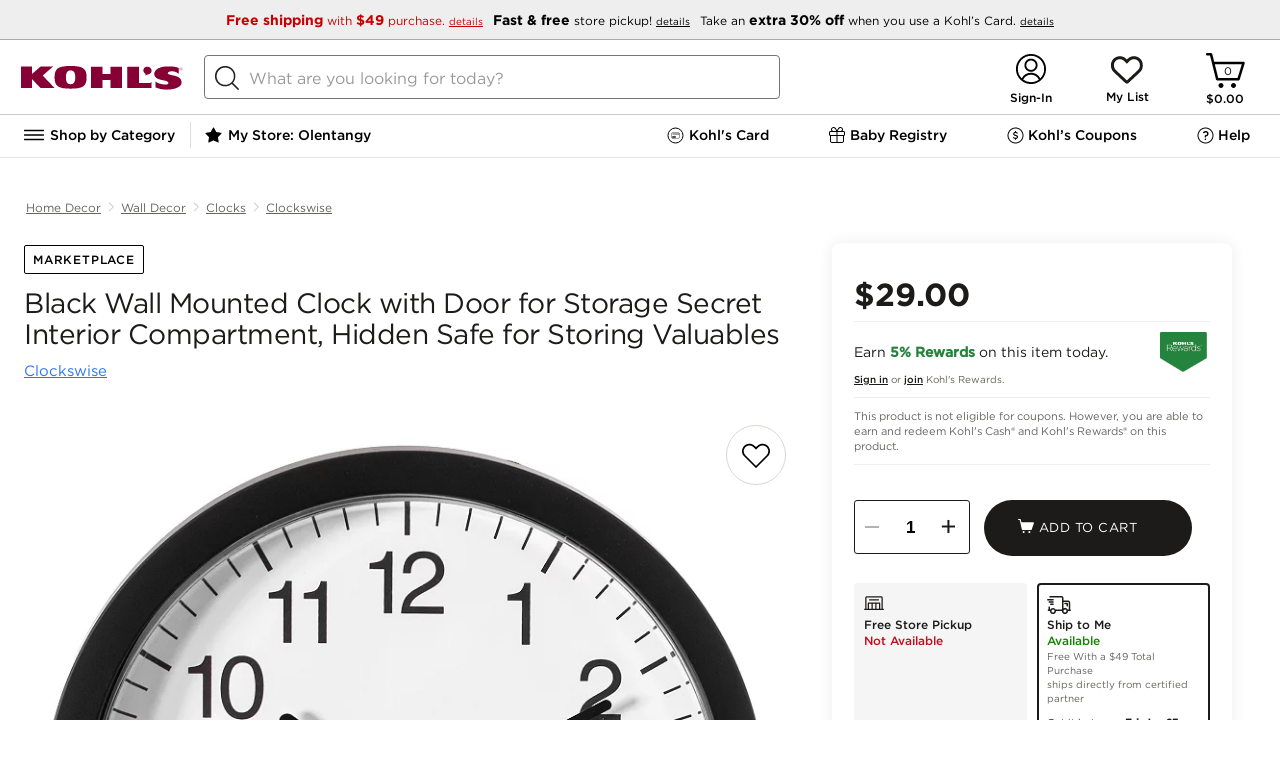

--- FILE ---
content_type: text/html; charset=utf-8
request_url: https://www.kohls.com/product/prd-6786712/black-wall-mounted-clock-with-door-for-storage-secret-interior-compartment-hidden-safe-for-storing-valuables.jsp
body_size: 214485
content:

	<!DOCTYPE html>
	<html lang="en">
	<head>
		<title>Black Wall Mounted Clock with Door for Storage Secret Interior Compartment, Hidden Safe for Storing Valuables</title>
		<meta name="viewport" content="initial-scale=1.0, maximum-scale=1.0, minimum-scale=1.0, user-scalable=0">
		
		
		
			<script type="text/javascript" src="https://www.kohls.com/public/513a2cf559d4347948c85e668a2ed087f723b7604ced"  ></script><script type="text/javascript">/* $inline deploy/environment.js */
/*! environment.js bundle */
(function() {var _global = this||(1,eval)('this');$env = _global.$env||{};$env.builds = $env.builds||{};if (!$env.builds['environment']) {$env.builds['environment'] = 1768501769458;$env.built = 1768501775047;$env.toString = function() { return 'Kjs core, built: ' + new Date(this.built); };}if ($env.resource) $env.resource('environment.js', {intact: false, loaded: (+new Date())});}).call((function() {return this;})());
/*! boot.fw.js */
(function(){var e=this||(0,eval)('this');$env=e.$env||{};$env.multiple=!!$env.$ns&&!!$env.$ns;if(!$env.multiple){$env.$global=e;$env.$config=!0;$env.namespace='Kjs';$env.core='Kohls';$env.useGlobals=!0;$env.idPrefix='K';$env.zBase=1e5;$env.bodyClass='kjs';$env.topLoad=!1!==$env.topLoad;$env.s={};$env.qSwitch=$env.qSwitch||{};$env.module={};$env.tpl={};$env.packages=$env.packages||{};$env.messages={};$env.$multipleLoad=function(e){e('Kjs',function(){Kjs.log.warn({msg:'msgMultipleEnv',count:e.$loadCount})})}}}).call(function(){return this}());
/*! boot.env.js */
(function(){var e=this||(0,eval)('this'),t=e.$env;t.$loadCount=(t.$loadCount||0)+1;if(t.$loadCount>1){t.multiple=!0;'function'==typeof t.$multipleLoad&&t.$multipleLoad(t)}else{var o=function(n,i,s){var r;if(n){(r=o.q[n]=o.q[n]||[]).$name=n;'function'==typeof i&&(s={ftn:i,exec:s});s&&s.ftn&&function(e,t){var o;if(t&&'object'==typeof t&&'function'==typeof t.ftn){o={ftn:t.ftn,opt:t.exec};t.isLIFO?e.splice(0,0,o):e.push(o);e.$n=(e.$n||0)+1;e.$nq=(e.$nq||0)+(e.$done?0:1)}}(r,s);if(r.$reset){r.$done=!1;r.$reset=!1}!1===o.qSwitch[n]||i&&!r.$done&&'boolean'!=typeof i||function(n,i){var s=(((t||o||{}).$ns||{}).errors||{}).exec,r=function(){var t,o,i;n.$t=0;for(;n.length;){t=n.shift();o=t.ftn;if(s){(i=t.opt||{}).info=(i.info||'Genesis queue')+' ($env.q:'+n.$name+')';s&&s(function(){o.call(n)},i)}else try{o.call(n)}catch(t){e.console&&console.error(t)}}n.$done=!n.$reset;n.$reset=!1};i?r():n.$t||(n.$t=setTimeout(r,10))}(r,!0===i);return{reset:function(){r.$reset=!0}}}r=[];for(var c in o.q)r.push(c);return r}
;t&&('object'!=typeof t||t.$config)||e.console&&console.error('BOOT: No framework configuration was provided!');o.q={};if('object'==typeof t){for(var n in t||{})t.hasOwnProperty(n)&&(o[n]=t[n]);t.$config&&(t=void 0)}o.resource=function(e,t){var n,i,s,r;if(e)'js'==(i=(n=e.split('/').pop().split('?')[0]).substring(n.lastIndexOf('.')+1))?s=n.replace(/-debug\.js$/,'.js'):'css'==i&&(s=n.replace(/-debug\.css$/,'.css'));else{s=t.key;i=t.type||(s?'js':'unknown')}r=o.resource.list[s]||{type:i,url:e||s,t:+new Date};o.resource.list[s]=Kjs.extend(r,t);return r};o.resource.list={};o.$conflict=t;e.$env=o;var i='googletag';(i=e[i]=e[i]||{}).cmd=i.cmd||[];e._googCsa=e._googCsa||function(){(e._googCsa.q=e._googCsa.q||[]).push(arguments)};e._googCsa.t=1*new Date;if('function'==typeof o.$boot){o.$boot(o);delete o.$boot}e.document&&function(){try{var t,n,i=e.document.cookie.split('; ');for(t=0;n=i[t]&&i[t].split('=');t++)if('kjsBTDebug'==n.shift()){o.kjsBTDebug=n.shift();+o.kjsBTDebug&&$env(o.namespace,function(){
var e=document.createElement('div');e.setAttribute('id','kjsBTDebug');e.setAttribute('class','KJS-BT-Debug');e.setAttribute('style','position:fixed;top:0;right:0;border:1px solid #cccccc;padding:2px 5px;z-index:100000;background-color:#ffffff;');var t=document.createElement('div'),o=document.createTextNode('ENVIRONMENT LOADED');t.appendChild(o);e.appendChild(t);document.body.append(e)})}}catch(e){o($env.namespace,function(){Kjs.log.warn('boot.env.js: Failed to create container for displaying data in UI in BlueTriangle synthetic environment')})}}()}}).call(function(){return this}());
/*! boot.guts.js v2.2.1 + revisions */
(function(){'use strict';var e=this||(0,eval)('this'),t=e.$env||{};if(!t.$ns){var n,r,o,i,c=!e.document,a='[object process]'==Object.prototype.toString.call(e.process),l=Array.prototype.slice,u=e.setTimeout,s=function(){},f=function(){var t=c?'':/(msie) ([\w.]+)/.exec(navigator.userAgent.toLowerCase())||[],n=!c&&(!!e.MSInputMethodContext&&!!document.documentMode),r=!c&&!!/(rv\:[\w.]+)/.exec(navigator.userAgent);if(t=!!t[1]){(t={})['le 5']=!(!document.all||document.compatMode);t['le 6']=!(!document.all||window.XMLHttpRequest);t['le 7']=!(!document.all||document.querySelector);t['le 8']=!(!document.all||document.addEventListener);t['le 9']=!(!document.all||window.atob);t['le 10']=!!document.all;t['eq 11']=n;t['ge 11']=n||r}return function(e){return e?t&&t[e]:!!t||r||n}}(),p=function t(n){var r,o,i,c,a,u,s=l.call(arguments,1),f=e.$env||{};if('boolean'==typeof n){i=n;n=s.shift()}n=n||{};for(;s.length;){c='function'==typeof(r=s.shift());for(o in r)if('prototype'!=o&&(c&&r.hasOwnProperty(o)||!c)&&(a=n[o],u=r[o],
f.extendFalsey?!a||u:void 0===a||void 0!==u))if(i&&'object'==typeof r[o]&&null!==n[o]&&r[o]!=n&&r[o]!=r&&n[o]!=r[o]&&n[o]!=e){'object'!=typeof n[o]&&(n[o]=Array.isArray(r[o])?[]:{});t(n[o],r[o])}else n[o]=r[o]}return n},v=function(e){var t='boolean'==typeof e,n=t?[e,{}]:[{}],r=l.call(arguments,t?1:0);return p.apply(this,n.concat(r))},d=function(e,t){e&&Object.keys(e).forEach(function(n){(void 0===e[n]||t&&''===e[n])&&delete e[n]});return e},m=function(e){e=e||{};for(var t in e)e.hasOwnProperty(t)&&delete e[t];return e},y=function(e){var t,n=l.call(arguments,1);if('boolean'==typeof e){t=e;e=n.shift()}function r(){}r.prototype=e||{};return p.apply(this,t?[!0,new r].concat(n):[new r].concat(n))},h=function(e,t){var n=l.call(arguments,2);return function(){return t.apply(e,n.concat(l.call(arguments)))}},g=function(e,t){var n=l.call(arguments,2);return function(){return t.apply(e,[this].concat(n,l.call(arguments)))}},b=function(t,n){var r=l.call(arguments,2);return function(o){
return!f()||o&&o.currentTarget?n.apply(t,[o].concat(r,l.call(arguments,1))):n.apply(t,[e.event].concat(r,l.call(arguments)))}},$=function(t,n){var r=l.call(arguments,2);return function(o){if(!f()||o&&o.currentTarget){o.stopPropagation&&o.stopPropagation();return n.apply(this,[y(t,{event:o})].concat(r,l.call(arguments,1)))}e.event.stopPropagation();return n.apply(this,[y(t,{event:e.event})].concat(r,l.call(arguments)))}},j=function(e,t){var n=l.call(arguments,2);return function(){var r=l.call(arguments),o=t.apply(this,[e].concat(n,r));e&&!1!==o&&('object'==typeof o?e.apply(o.context||this,r.concat(o.args||[])):e.apply(this,r))}},w=(r=function(e,t){var r=!(!e||e.done);if(e&&!e.done){e.isInterval?clearInterval(e.timer):t||clearTimeout(e.timer);e.done=!0;$env.retainTimers||delete n.reg[e.timer]}return r},o=function(){if(this.isInterval){this.invocations++;(this.ftn(this.iterations,this.t)||this.iterations&&!--this.iterations)&&r(this)}else{this.ftn();this.iterations--;r(this,!0)}},i=function(e){var t=v(e,{done:!1
}),r=h(t,o);if(1==t.iterations){t.t=t.t||1;t.timer=u(r,t.t);n.nTim++}else{t.isInterval=!0;t.t=t.t||250;t.invocations=0;t.timer=setInterval(r,t.t);n.nInt++}n.reg[t.timer]=t;return t},p(n={nTim:0,nInt:0,reg:{}},{clear:function(e){var t;if(e)t=r(n.reg[e]);else if(-1==e)for(e in n.reg)r(n.reg[e]);return t},set:i,reset:function(e){var t=n.reg[e];if(t&&!t.isInterval&&r(t)){n.nTim--;t=i(t)}return t}})),x=function(e,t,n){!0===e&&(e=0);if('number'!=typeof e){n=t;t=e;e=1}return w.set({ftn:t,iterations:e,t:n}).timer},I=e.performance&&performance.timeOrigin&&performance.now?function(){var e=performance.now(),t=new Date(performance.timeOrigin);t.setMilliseconds(t.getMilliseconds()+e);return+t}:function(){return+new Date},M=function(t){return(e.$env||{}).$ns||function(){var n=p(e.$env,t),r=n.namespace||'NS',o=n.core||'NS',i=e[r];n.namespace=r;n.core=o;n.jQuery1=e.jQuery||e.$;try{n.jQuery1().jquery||delete n.jQuery1}catch(e){delete n.jQuery1}i=p(i,{$env:n,core:o,global:e,noDOM:c,isNode:a,emptyFn:s,msie:f,extend:p,descend:v,
clean:d,drain:m,object:y,timers:w,_:x,bind:h,bindEx:g,bindEvent:b,bindProxy:$,bindF:j,now:I,toString:function(){return'[object '+r+']'}});e[r]=i;n.$ns=i;e.$env=n;n=void 0;i=void 0;return e.$env.$ns}()};'object'==typeof module&&module&&'object'==typeof module.exports?module.exports=M:'object'==typeof t.$api?$env.$api.guts=$env.$api.guts||M:M()}}).call(function(){return this}());
/*! boot.config.js */
!function(){if(!$env.multiple){var e=function(e){Object.keys(e).forEach(function(o){$env[o]=$env[o]||e[o]})};if($env.$env){for(;$env.$env.length;)e($env.$env.shift());delete $env.$env}e({devEnv:!0,resourceRoot:'/',serviceRoot:'/snb/',jsSubdomainURL:'',cssSubdomainURL:'',imageSubdomainURL:'',htmlSubdomainURL:'',jsScriptPath:'javascript/',jsModulePath:'javascript/deploy/',jsLoosePath:'javascript/',htmlFilePath:'javascript/',cssFilePath:'css/',imgFilePath:'css/images/',reportErrors:!1,modalCSS:'fancybox/jquery.fancybox-1.3.4.css',modalJS:'deploy/overlay.js',expiredSessionUrl:'/common/session_timeout.jsp',errorLogApiUrl:'${Kjs.global.location.origin}/uierrorLogging.jsp',googleMapsApiKey:'AIzaSyBSu56XY0uIviQMa40WAy8MSxsTPSYeJMA'})}}();
(function() {var resource = $env.resource('environment.js');var now = (+new Date());resource.loaded = resource.loaded||now;resource.parsed = now;resource.intact = true;})();
// ----- End of environment.js bundle -----
</script>

		
		
    
        <link rel="canonical" href="https://www.kohls.com/product/prd-6786712/black-wall-mounted-clock-with-door-for-storage-secret-interior-compartment-hidden-safe-for-storing-valuables.jsp" />
    
    <meta content="text/html; charset=utf-8" http-equiv="Content-Type">
    
    
    
        <meta name="title" content="Black Wall Mounted Clock with Door for Storage Secret Interior Compartment, Hidden Safe for Storing Valuables" />
        <meta name="description" content="This decorative plastic safe wall clock is a great solution for empty wall space and the perfect idea to decorate your home. The exclusive qualities of the wall clock, such as sturdy construction, hidden safe and modern design will complete the look of any room. Features, a secret compartment to keep your valuables in a safe place. Three storage shelves make it ideal to storage small items such as jewelry cash or credit cards. It’s a silent battery-operated clock that provides good work environment and calm sleep. You will want them in every room in your house; kitchen, dinette, dining room, living room, study, or home office!" />
    

    <meta name="twitter:card" content="summary_large_image">
    <meta name="twitter:site" content="@kohls" />
    
     <meta property="fb:app_id" content="207826302581986" />
    
    <meta property="og:type" content="product" />
    <meta property="og:site_name" content="Kohl's" />
    <meta property="og:description" content="" />
    <meta property="og:title" content="Black Wall Mounted Clock with Door for Storage Secret Interior Compartment, Hidden Safe for Storing Valuables" />
    <meta property="og:url" content="https://www.kohls.com/product/prd-6786712/black-wall-mounted-clock-with-door-for-storage-secret-interior-compartment-hidden-safe-for-storing-valuables.jsp" />
    <meta property="og:image" content="https://media.kohlsimg.com/is/image/kohls/6786712?wid=1000&hei=1000&op_sharpen=1" />
    <meta property="og:price:currency" content="USD" />


		<style type="text/css">/* $inline pdpHeader.css */
@charset "UTF-8";@keyframes loadingSpinner{0%{transform:rotate(0deg)}to{transform:rotate(360deg)}}@keyframes loading{to{background-position:315px 0,0 0,0 190px,50px 195px}}.disabled{display:none!important}.pdp-image-view .close-button,.pdp-shipment-info-boss.vgc-addtobag{display:none}body{font-family:"Gotham 4r"}body #content{max-width:1440px;min-width:auto!important;width:100%;display:-ms-inline-flexbox;margin:0 auto}body .external{max-width:1440px;min-width:auto!important;padding:0 20px}body .pdp-content{max-width:1440px;min-width:auto!important;margin:0 auto}body .pdp-content .PDP_breadcrumb .bread-crupms{list-style-type:none;margin:0;padding:0;overflow:hidden;display:flex;justify-content:flex-start}body .pdp-content .PDP_breadcrumb .bread-crupms .divider-vertical{width:1px;height:11px;border-radius:4px;background-color:#ccc;margin-top:19px}body .pdp-content .PDP_breadcrumb .bread-crupms li{display:flex}body .pdp-content .PDP_breadcrumb .bread-crupms li a{display:block;font-family:"Gotham 4r";font-size:12px;font-stretch:normal;font-style:normal;font-weight:400;height:18px;letter-spacing:normal;line-height:1.5;margin:0 6px;padding:16px 0;text-align:center;text-decoration:underline;color:#676460}body .pdp-content #PDP_colGrid{display:grid;width:100%;min-height:600px;height:100%;grid-template-columns:62% 35%;-ms-grid-columns:62% 3% 35%;grid-gap:3%;display:-ms-grid}body .pdp-content .tabcontent{color:#000;max-height:0;overflow:hidden;position:relative;transition:max-height 0.5s}body .pdp-content .tabcontent.active{max-height:250px;overflow:hidden}body .pdp-content .tabcontent{border-bottom:1px solid #E6E6E6;font-family:"Gotham 4r";font-size:15px;font-weight:400;font-stretch:normal;font-style:normal;line-height:1.4;letter-spacing:normal;box-sizing:border-box;white-space:normal}body .pdp-content .tabcontent ul li{list-style:disc;margin:5px 0 5px 15px}body .pdp-content .tabcontent ul{margin:0 0 20px 20px}body .pdp-content .tabcontent .inner{padding:20px 10px 60px;max-width:735px}body .pdp-content .adv-container{max-width:1440px;min-width:auto!important}body .pdp-content .adv-container div{background-color:#91a991;min-height:200px;border-radius:10px;margin-bottom:10px}body #PDP_block1 .pdp-main-bazarvoice-ratings{padding:20px 0 0}body #PDP_block1 .pdp-title-container{padding:0 0 20px}body #PDP_block1 .pdp-title-container .early-access-badge{border-radius:2px;background:#24833D;font-family:"Gotham 4r",Helvetica,Arial;color:#FFF;font-size:12px;width:190px;text-align:center;padding:5px}body #PDP_block1 .pdp-title-container .product-title{font-family:"Gotham 4r",Helvetica,Arial;font-size:28px;font-weight:400;font-style:normal;font-stretch:normal;line-height:1.14;letter-spacing:-0.5px;color:#1D1B19;padding-left:4px;display:inline-block;max-height:64px;overflow:hidden}body #PDP_block1 .pdp-title-container .sub-product-title{height:11px;font-family:"Gotham 4r";font-size:15px;line-height:0.73;letter-spacing:normal;color:#222;margin-top:12px;padding-left:4px}body #PDP_block1 .pdp-title-container .sub-product-title a{color:#2C74EC;text-decoration:underline}body #PDP_block2 #product-specifications{box-sizing:border-box;box-shadow:0 0 15px 0 rgba(0,0,0,0.08);border-radius:8px;background-color:#fff;margin:0 auto;position:relative;padding:22px;min-height:750px}body #PDP_block2 #product-specifications.stickyPanel{position:sticky;position:-webkit-sticky;top:0}body .pdp-slider.hidden .slides{opacity:1}body .pdp-image.hidden{height:100%}body .pdp-image.hidden:after{animation:loadingSpinner 1400ms linear infinite;background-image:url([data-uri]);background-position:center;background-repeat:no-repeat;background-size:50px;content:"";height:100%;left:0;position:absolute;top:0;width:100%;z-index:-1}.pdp-content .creative_badge_block{box-sizing:border-box;margin:0 0 8px;text-transform:uppercase}.modal-overlay .pdp-content .creative_badge_block{display:none}.pdp-content .creative_badge_block .creativeBest,.pdp-content .creative_badge_block .creativeTop{display:inline-block;width:auto;height:auto;border:none;clear:both;margin-top:0;margin-bottom:0;position:relative}.pdp-content .creative_badge_block .creativeBest .creativeBadgeBest,.pdp-content .creative_badge_block .creativeBest .creativeBadgeTop,.pdp-content .creative_badge_block .creativeTop .creativeBadgeBest,.pdp-content .creative_badge_block .creativeTop .creativeBadgeTop{font-family:"Gotham 4r",Arial,Helvetica,sans-serif;font-size:0.6rem;text-align:center;color:#2C74EC;border:1px solid;border-radius:2px;padding:4px 10px;display:inline-block;line-height:normal;width:auto;height:auto;line-height:normal;margin-left:0;margin-right:0;position:relative;top:0}.product_boss_tmpl .product_boss_tmpl input#addtobagID{background-color:#1D1B19!important;background-position:18% 45%!important;border-radius:30px;height:56px}.pdp-slider.hidden .slider-image-box,.pdp-product-swatch,.bodypdp-main-bazarvoice-ratings{background:linear-gradient(45deg,white,10%,#ccc);background-color:#ededed;background-repeat:no-repeat;animation:loading 1.5s infinite}.pdp-slider.hidden .video .slider-image-box{background:none}@media only screen and (max-width:843px){body #PDP_block1 .pdp-title-container .product-title{font-size:24px}body #PDP_block1 .pdp-title-container .sub-product-title{margin-top:0;font-size:12px}}@media only screen and (max-width:728px){body .pdp-additional-links,body #backArrow,body .flex-direction-nav,body .pdp-image div,syndigo-mosaic-modal{display:none}ul.bread-crupms li.pdp-breadcrumb-name:nth-child(3),ul.bread-crupms li.pdp-breadcrumb-name:nth-last-child(-n+2){flex-shrink:0!important}ul.bread-crupms li.pdp-breadcrumb-name:nth-last-child(-n+2) a{overflow:visible;text-overflow:initial}body .pdp-content .PDP_breadcrumb .bread-crupms li a{height:auto;line-height:1}.pdp-slider.hidden:after,body .slider-image.active:after{animation:loadingSpinner 1400ms linear infinite;background-image:url([data-uri]);background-position:center;background-repeat:no-repeat;background-size:50px;content:"";height:100%;left:0;position:absolute;top:0;width:100%;z-index:-1}body .pdp-content .creative_badge_block{padding:0 14px}body #PDP_block1 .pdp-title-container .product-title{letter-spacing:-0.01em}body #PDP_block1 .pdp-title-container .sub-product-title{max-width:70%;margin-top:5px;line-height:14.4px}body #backButton{flex-grow:0;flex-shrink:0}body div.pdp-content .PDP_breadcrumb .bread-crupms{margin:0;padding:0 6px}body div.pdp-content .PDP_breadcrumb .bread-crupms li{flex-grow:1;flex-shrink:200;min-width:0;position:relative}body div.pdp-content .PDP_breadcrumb .bread-crupms li a{overflow:hidden;text-overflow:ellipsis;white-space:nowrap;width:100%}body div.pdp-content .PDP_breadcrumb .bread-crupms .next-arrow:after{content:"/";position:absolute;top:50%;transform:translateY(-50%)}body .pdp-image{height:auto}body .pdp-slider.hidden .slides{opacity:0}body .slides{max-height:400px}body .slider-image .slider-image-box{height:auto;width:100%;border:0!important}body .pdp-slider{width:100%;margin:0 auto}body .pdp-slider-cnt{height:auto;overflow:hidden;width:100%}body .pdp-slider .slider-image.video img{margin:0 auto;left:0}body .slider-image{width:100vw;padding:0}body .pdp-image-view{height:auto;min-height:100vw}body .slider-image img{width:100vw;max-width:400px;min-height:400px}body .slides{max-height:400px}body .pdp-content #PDP_colGrid{display:inline-block;grid-template-columns:100%;position:relative;z-index:9}body .pdp_container .pdp-content .tabcontent .inner{padding-bottom:50px}body #PDP_block1,body #PDP_block2,body #PDP_product_details{box-sizing:border-box;max-width:100%;min-height:0;padding:0;position:relative;width:auto!important;z-index:1}body div.pdp-content .PDP_breadcrumb{margin:0}body #PDP_block1 .pdp-title-container{display:flex;justify-content:space-between;flex-wrap:wrap;margin-bottom:6px;padding:0 10px 0}body .pdp-image.hidden:after{background-image:none}.bodypdp-main-bazarvoice-ratings{min-height:32px}.slider-image-box{background:none;animation:none}}@media only screen and (max-width:728px){body #PDP_block1 .pdp-title-container .product-title{font-size:14px}}@font-face{font-family:"Gotham SSm 5r";src:url(829D64D85CE50D8A4.eot);src:local("?"),url(829D64D85CE50D8A4.eot?#hfj) format("embedded-opentype"),url([data-uri]);font-weight:normal;font-style:normal}@font-face{font-family:"Gotham 4r";src:url(FB3BD7E69CD602801.eot);src:local("?"),url(FB3BD7E69CD602801.eot?#hfj) format("embedded-opentype"),url([data-uri]);font-weight:normal;font-style:normal}@font-face{font-family:"Gotham 5r";src:url(32D33E207BDBD7AAC.eot);src:local("?"),url(32D33E207BDBD7AAC.eot?#hfj) format("embedded-opentype"),url([data-uri]);font-weight:normal;font-style:normal}@font-face{font-family:"Gotham 7r";src:url(5BE87D4A4775C04E9.eot);src:local("?"),url(5BE87D4A4775C04E9.eot?#hfj) format("embedded-opentype"),url([data-uri]);font-weight:normal;font-style:normal}@font-face{font-family:"Gotham 8r";src:url(04C1D4CA4EFF6227C.eot);src:local("?"),url(04C1D4CA4EFF6227C.eot?#hfj) format("embedded-opentype"),url([data-uri]);font-weight:normal;font-style:normal}@font-face{font-family:"Gotham MediumItalic";src:local("?"),url(data:;base64,[base64]/b6m0AAAAAL9vu4H/ff84BMUDmgACAAkAAgAAAAAAAAABAAAC2v84AEYE7v99/[base64]//wDXgA+ArYAGQENAGQBuABGAbj/xwGuAHYChgBTASX/ygGbADUBJQAJAgn/fQLUAEQBlABeAl7/5QJd//cCjwAUAl///wKCAEICWAAeApAAIgKCABMBKAALASj/ywKAAEoCgAA+AoAAJgIdAGID1AA6Avv/zgLNABMC2gBLAwcAEwKUABMClQATAw4ASgL0ABMBPQAaAjT/4wLTABMCagATA2QAEwMSABMDRABMAqIAEwNEAEwC0wATAn3//wJqAG0C+gBWAtEAggRKAIgCuv/VAo8AawKp/+0Bxv/+AgkAfwHG/8AB9ABiAlj/jQH0AQYCRwANApwABQIxACwCnAAsAlgALAGMACECmv/nAmoABQEeAAwBHf+DAkYABQEeAAwDtgAFAmkABQKGAC0CnP/aApwALAGcAAUB8v/wAZkAQAJqADACRQBWA1UAXAI8/9QCSf/KAir/6AHnADIBSwCHAef/1wHvAEEC+//OAvv/0QLaAEsClAATAxIAEwNEAEwC+gBWAkcADQJHAA0CRwANAkcADQJHAA0CRwANAjEALAJYACwCWAAsAlgALAJYACwBHgAMAR4ADAEeAAwBHgAMAmkABQKGAC0ChgAtAoYALQKGAC0ChgAtAmoAMAJqADACagAwAmoAMAGbAHMBpQBYAkIARQJ+//YCeAA2AesAgQI1AFwCdAAFAz4ASwM+AEsCuQB2AfQA3QH0AK4EJf/MA0T/6QJn//kCxAA5A0QATAM+AEsBhgA1AY4ANgMZACEDtAANAob/0AIdACABLwAJBDcAIQIa/+UENwAhAl0ALgJdAAMDLwAJASwAAAL7/84C+//OA0QATARIAEsECQAtAhIANQOEADUCDABuAgwAWwElAG0BJQBdAkn/ygKPAGsCEf+HAsUAHAFiAC4BYgADAqsAIQKrACEBoQARASUARQEl/8oCDf/KBO4APgL7/84ClAATAvv/zgKUABMClAATAT0AGgE9ABoBPQAaAT0AGgNEAEwDRABMA0QATAL6AFYC+gBWAvoAVgEeAAwB9ACnAfQAnQH0AKgB9ADLAfQBFQH0APwB9AA0AfQAkAH0AEEB9ADLAo8AMgFYACkCff//AfL/8AKPAGsCSf/KAqsAEwKc/9oCqf/tAir/[base64]/[base64]/[base64]/Mz82MC45NlI0MTMiJyImLSYsMioyLR4yLhUVLBVHLjAyMh8lHy4sQCssKiUZJSU5OTcyOz85LCwsLCwsKi0tLS0VFRUVLjAwMDAwLi4uLh8gKzAvJSovPj40JiZQPy41Pz4dHjtHMCkXUShRLS09Fzk5P1JNKEQnJxYWLDEoNRsbMzMfFhYnXzkyOTIyGBgYGD8/[base64]/[base64]/ATEBQgFTAWEBeAF+AZICxwLJAt0DfgOpA7wDwCAUIBogHiAiICYgMCA6IEQhIiEmIhUiGiJI+wL//wAAACAAoACnAK0AtAC6AL8A2AD4ATEBQQFSAWABeAF9AZICxgLJAtgDfgOpA7wDwCATIBggHCAgICYgMCA5IEQhIiEmIhUiGSJI+wH////jAAAAAAAAAAAAAAAAAAAAAP+Z/5T/VP93/zf/YP8LAAD+BAAA/KD87vzX/[base64]/[base64]//AAAAIACgAKcArQC0ALoAvwDYAPgBMQFBAVIBYAF4AX0BkgLGAskC2AN+A6kDvAPAIBMgGCAcICAgJiAwIDkgRCEiISYiFSIZIkj7Af///+MAAAAAAAAAAAAAAAAAAAAA/5n/lP9U/3f/N/9g/wsAAP4EAAD8oPzu/[base64]/AH4AgACBANoA3ACuAMsA1ADOAM8A0ADTAMwA0gCsAK0AuACqAKsAuQCCALYAhwC3AJwAALgAACxLuAAJUFixAQGOWbgB/4W4AEQduQAJAANfXi24AAEsICBFaUSwAWAtuAACLLgAASohLbgAAywgRrADJUZSWCNZIIogiklkiiBGIGhhZLAEJUYgaGFkUlgjZYpZLyCwAFNYaSCwAFRYIbBAWRtpILAAVFghsEBlWVk6LbgABCwgRrAEJUZSWCOKWSBGIGphZLAEJUYgamFkUlgjilkv/[base64]/hbgARB25AAkAA19eLbgACywgIEVpRLABYC24AAwsuAALKiEtuAANLCBGsAMlRlJYI1kgiiCKSWSKIEYgaGFksAQlRiBoYWRSWCNlilkvILAAU1hpILAAVFghsEBZG2kgsABUWCGwQGVZWTotuAAOLCBGsAQlRlJYI4pZIEYgamFksAQlRiBqYWRSWCOKWS/[base64]/[base64]//P+eAogC9gAGAA8APQCwuAA+L7gAPy+4AD4QuAAd0LgAHS+4AD8QuAA13LoAAAAdADUREjm5AAMAA/[base64]/KxgoR184BQkFElcUMk4fUxk2IDUnPSoXKkllOgYdV2oCMisaJBIBOAEOGSETGiMS/mANOy9MIy0Kww8gKjcmLU04IAE7RgwuIFIXIgm6DiIrOCQvTzgfYgAAAAAFAD7/[base64]/VxsriI3JxUdM0cqITcnFh0zR0IYJy8XJiwYJzAXJSwBYhgmMBcmKxgmMBcmK/5UFyg3IShMOyQWKDchKEw8JALE/UQBWhYpNyEnTDwkFik3ISdMPCQAAwAZ//IClgLIAAgAGAA/AHy7AAYABAAhAAQruwAWAAQAJwAEK7sAMQAEAA4ABCu6ADYAIQAxERI5ALgAAEVYuAAsLxu5ACwACT5ZuAAARVi4ABwvG7kAHAAFPlm4AABFWLgAPy8buQA/AAU+WbgAHBC5AAAAAvS4ACwQuQARAAL0ugA2AD8ALBESOTAxNzI3Jw4BFRQWEz4DNTQmIyIOAhUUFhMOASMiLgI1NDY3LgE1ND4CMzIeAhUUDgIHFz4BNxcGBxcH/k5Pe01EOY0qNiANKSYVIxoOD5E0bUEvTzkhZm8TFR44Ti8pRDAbEy5NOmIZLhdNOTlLW1w+qxhNKigyAVANHBweERwrDxohExQt/oMqLBkvRCxGeCIgPx4mRTQeGCs7Ixo1Mi4ShxtBJTRZP2g6AAAAAQBkAZEBRAK8AAQAKQC4AAMvuAAARVi4AAAvG7kAAAAJPlm4AABFWLgAAi8buQACAAk+WTAxEzMHAyO6igGfQAK8Bf7aAAAAAQBG/3IB/gLLABEAFbsADgADAAMABCsAuAAIL7gAAC8wMRcuATU0PgI3Fw4DFRQWF/tSYzNklGEsUXdOJkw3jkSwbk+UgWwnWiReanM6Voo6AAAAAf/H/[base64]/v26/AAAAAAH/yv9vALMAiQAMACYAuAAFL7gADC+4AABFWLgAAy8buQADAAU+WboABAAMAAUREjkwMQc+ATcjNzMHDgMHNjY1CDQlhR8LIjA9J14IMCaJdCs8JxUDAAABADUA9wF9AW4AAwANALsAAQABAAIABCswMRMhByFVASgg/tgBbncAAQAJAAAAswCJAAMAGgC4AABFWLgAAi8buQACAAU+WbkAAAAB9DAxNzMHIy6FJYWJiQAAAAH/ff+AAqUDHgADAAsAuAAAL7gAAi8wMQEzASMCMXT9THQDHvxiAAACAET/9AK8AsgADwAjAFm4ACQvuAAlL7gAH9y5AAUAA/S4ACQQuAAV0LgAFS+5AA0AA/QAuAAARVi4ABovG7kAGgAJPlm4AABFWLgAEC8buQAQAAU+WbkAAAAB9LgAGhC5AAgAAfQwMSUyPgI1NCYjIg4CFRQWFyIuAjU0PgIzMh4CFRQOAgFTM1Y+I0tFM1Y+I0s8PGFEJTRgiVY8YUMlNGCJYz1fdjlPXD1fdjlPXG8pSmg/T55+TylKaD9Pnn5PAAAAAQBeAAABlQLBAAYALwC4AABFWLgAAy8buQADAAk+WbgAAEVYuAAFLxu5AAUABT5ZugAAAAUAAxESOTAxEwcnNzMDI/iFAs9VvXoCPSJqPP0/AAAAAf/lAAACYALGABwATbsAEwADAAQABCu6ABoABAATERI5ALgAAEVYuAAOLxu5AA4ACT5ZuAAARVi4ABsvG7kAGwAFPlm4AA4QuQAHAAH0uAAbELkAGQAB9DAxNQE+ATU0JiMiBgcnPgEzMh4CFRQOAgcFIQchAXU2NjgyM1YoTTKAUTNUPCERJj0r/vwBRx39/mQBDCdEJiguMyhPNkUbMUQpIDg3Nx+8bAAAAAH/9//[base64]/ullWwHJ/kFlnQAAAf////[base64]/tU1EzEWMVE6ICtQcAsTIi4aRyosFiYxGzA8EA00AU5toQcJHDRKLTNeRyoAAgBC//[base64]/[base64]/mEdM0cqKUAwIAkTSi4kRjYiGzJEKEVcEBJNOSlKOSIAAAACABP/9AJuAsgAEQA4AIe4ADkvuAA6L7gAM9y5AAUABPS4ADkQuAAo0LgAKC+5AA8AA/[base64]/8v/[base64]/Iyw1GzA/JC0z/sw5Z49WYa+ETjhffkZNcEskLiYlMBYrPyg7ZEkpLyNJGfc2PSBBYD8/cVQySHuhWU6CXTMWFyEaFwAAAAL/zgAAAqwCwQACAAoAQAC4AABFWLgAAy8buQADAAk+WbgAAEVYuAAFLxu5AAUABT5ZuAAARVi4AAkvG7kACQAFPlm7AAAAAQAHAAQrMDEBCwETMxMjJyEHIwIELcSsdnd+G/61dYUBFgEb/uUBq/0/[base64]/rFtOjMoK8ABKDc0JSq6AScaLT0kSFsPEkQ5L004HwAAAQBL//[base64]/t3b7cDAvJmI5KkAXHB/+JAJMMSpMgE+MNz9EAAAAAQATAAAC0QK8AAsAQwC4AABFWLgAAC8buQAAAAk+WbgAAEVYuAAKLxu5AAoABT5ZuwAFAAEABgAEK7gAABC5AAIAAfS4AAoQuQAIAAH0MDETIQchByEHIQchByHPAgIe/nkxAVse/qUyAY0e/fkCvG63bbxuAAAAAQATAAAC2AK8AAkAOQC4AABFWLgAAC8buQAAAAk+WbgAAEVYuAAILxu5AAgABT5ZuwAFAAEABgAEK7gAABC5AAIAAfQwMRMhByEHIQchAyPPAgke/nIzAWEe/p9MfAK8cL9w/uMAAAABAEr/9AMRAsgAKQBNuwAaAAMABQAEKwC4AABFWLgACi8buQAKAAk+WbgAAEVYuAAALxu5AAAABT5ZuwAmAAEAIwAEK7gAChC5ABUAAfS4AAAQuQAfAAH0MDEFIi4CNTQ+AjMyHgIXBy4DIyIOAhUUHgIzMjY/[base64]/rdPfAK8/t0BI/1EASf+2QAAAAABABoAAAFSArwAAwAlALgAAEVYuAAALxu5AAAACT5ZuAAARVi4AAIvG7kAAgAFPlkwMRMzAyPWfLx8Arz9RAAAAf/j//YCWQK8ABkAKwC4AABFWLgAEC8buQAQAAk+WbgAAEVYuAAALxu5AAAABT5ZuQAHAAH0MDEXIiYnNx4BMzI2Nz4DNxMzAw4DBw4BvklyIFoaQCwgNBQKERAPCG1/[base64]/p4BYv7V/m8BSI66AAAAAAEAEwAAAh0CvAAFACsAuAAARVi4AAAvG7kAAAAJPlm4AABFWLgABC8buQAEAAU+WbkAAgAB9DAxEzMDIQchz3yeAXAf/hUCvP20cAABABMAAAN/ArwADABvALgAAEVYuAAALxu5AAAACT5ZuAAARVi4AAMvG7kAAwAJPlm4AABFWLgABS8buQAFAAU+WbgAAEVYuAALLxu5AAsABT5ZugACAAUAABESOboABwAFAAAREjm6AAkABQAAERI5ugAKAAUAABESOTAxEzMTATMDIxMBIwsBI899egEsjbx9h/7MBIGGewK8/rUBS/1EAfb+tgFI/gwAAAAAAQATAAADLQK8AAkAWwC4AABFWLgAAC8buQAAAAk+WbgAAEVYuAADLxu5AAMACT5ZuAAARVi4AAUvG7kABQAFPlm4AABFWLgACC8buQAIAAU+WboAAgAFAAAREjm6AAcABQAAERI5MDETMxsBMwMjCwEjz3Lthnm8Z/WIegK8/hEB7/1EAf3+AwAAAAACAEz/9AMmAsgAEwAnAFm4ACgvuAApL7gAI9y5AAUAA/S4ACgQuAAZ0LgAGS+5AA8AA/[base64]/9oDJgLIABcALwCFuAAwL7gAMS+4ADAQuAAg0LgAIC+4ADEQuAAq3LoABgAgACoREjm5AAkAA/[base64]/APT0AAAAAAH////2Ao8CxgAzAGW4ADQvuAA1L7gAL9y5AAoAA/S4ADQQuAAU0LgAFC+4AC8QuAAd0LgAFBC5ACUAA/[base64]/ennsCSnJy/bYAAAAAAQBW//UDGwK8ABoARrsACwADAAMABCsAuAAARVi4AAYvG7kABgAJPlm4AABFWLgAFC8buQAUAAk+WbgAAEVYuAAALxu5AAAABT5ZuQAOAAH0MDEFIiY1NDcTMwMOARUUFjMyNz4BNxMzAwYHDgEBWXyHEGJ7ZwUFSklONRknDWt7cCRJK3ELfGs4NwFx/n4RJhY8SzUZSDIBjv5fhkkrLAAAAAABAIL/+wMvArwABgBAALgAAEVYuAAALxu5AAAACT5ZuAAARVi4AAMvG7kAAwAJPlm4AABFWLgABS8buQAFAAU+WboAAgAFAAAREjkwMRMzEwEzASOChD8BX4v+I20CvP3pAhf9PwAAAAEAiP/[base64]/k9xJP7SbwK8/fkCCf33Agf9PwHx/g8AAf/VAAADDQK8AAsAWwC4AABFWLgAAS8buQABAAk+WbgAAEVYuAAELxu5AAQACT5ZuAAARVi4AAcvG7kABwAFPlm4AABFWLgACi8buQAKAAU+WboAAwAHAAEREjm6AAkABwABERI5MDEBAzMXNzMBEyMLASMBMKGKcOae/rCminbwngFrAVH6+v6g/qQBBf77AAAAAAEAawAAAwoCvAAIAEAAuAAARVi4AAEvG7kAAQAJPlm4AABFWLgABC8buQAEAAk+WbgAAEVYuAAHLxu5AAcABT5ZugADAAcAARESOTAxAQMzEwEzAQMjAQeciGoBFZj+dUd7ARYBpv7EATz+Tf73AAAB/+0AAALkArwACQA5ALgAAEVYuAADLxu5AAMACT5ZuAAARVi4AAgvG7kACAAFPlm4AAMQuQABAAH0uAAIELkABgAB9DAxNwEhNyEHASEHIQUCF/59HgItGf3pAZQd/cJbAfRtW/4MbQAAAAAB//7/fgIRArwABwAoALgAAEVYuAAALxu5AAAACT5ZuwAFAAIABgAEK7gAABC5AAIAAvQwMRMhByMDMwch3QE0GsCswBn+zAK8X/2AXwAAAAEAf/+AAbgDHgADAAsAuAAAL7gAAi8wMRMzEyN/ZdRlAx78YgAAAAAB/8D/fgHTArwABwAoALgAAEVYuAAELxu5AAQACT5ZuwABAAIABgAEK7gABBC5AAIAAvQwMQczEyM3IQMhJsCswBkBNN/+zCMCgF/8wgAAAAEAYgHtAeYCvQAGACYAuAACL7gABS+4AABFWLgAAC8buQAAAAk+WboABAACAAAREjkwMQEzFyMnByMBMVVgVEOJZAK90ISEAAH/jf9gAgP/vgADAA0AuwABAAIAAgAEKzAxByEHIVkCXBn9o0JeAAABAQYCUwG0AvcAAwAVALgAAS+4AAIvugAAAAIAARESOTAxATcXIwEGcT1TAsYxpAACAA3/[base64]/[base64]/9AI6AhsAIwBDuwAYAAQABQAEKwC4AABFWLgACi8buQAKAAc+WbgAAEVYuAAALxu5AAAABT5ZuAAKELkAEwAB9LgAABC5AB0AAfQwMQUiLgI1ND4CMzIeAhcHLgEjIg4CFRQeAjMyNjcXDgEBHjNYQiUyVnE/KkQ0Jg5eFTozJEEyHhQiLRooPyBAKl4MIT1XNkFzVjIUISsYQCItIjpMKh8xIhIfHE8mLgAAAAIALP/[base64]/[base64]/[base64]/5/9eApQCGwAPADoAYbsADQADACYABCsAuAAARVi4ADEvG7kAMQAHPlm4AABFWLgAKy8buQArAAc+WbsAFwACABAABCu7AAAAAgAhAAQruAArELkACAAC9LoAHgAhAAAREjm6ADIAKwAIERI5MDElMj4CNTQmIyIOAhUUFhMiJic3HgEzMjY3PgE/AQ4BIyIuAjU0PgIzMh4CFzczAw4DBw4BASgkQzMeRTskQDEdRwFOjjNDKmU2Kz8XFBkKCSpTOCdJOSIyUmk3JTgpHQsZeXQKExUZDyVkjR0xQCMzQx0xQyU5OP7RKyZUICMYFxQ0IyAmKhkxRy5CcFIuEh4mFF/[base64]/7XAAACAAwAAAFNAtQAAwAHAC8AuAAARVi4AAAvG7kAAAAHPlm4AABFWLgAAi8buQACAAU+WbsABQABAAYABCswMRMzAyMTMwcjmnmOeb6DIIICEP3wAtRzAAAAAv+D/[base64]/vZ/[base64]/7gASUNHQsoK0k7/[base64]/7gASUNHQsoK0k7/tcAAgAt//QCWQIbAA8AIwBZuAAkL7gAJS+4AB/[base64]/[base64]/gAAAAACACz/[base64]/w//[base64]/[base64]/CBAGKRFpEwAAAAABADD/[base64]/fBEIC8AAAAAAQBW//wCcAIQAAYAQAC4AABFWLgAAC8buQAAAAc+WbgAAEVYuAADLxu5AAMABz5ZuAAARVi4AAUvG7kABQAFPlm6AAIABQAAERI5MDETMxsBMwEjVn0m84T+nG0CEP5+AYL97AAAAAABAFz//[base64]/ewBaf6XAAAAAAH/1AAAAmICEAALAFsAuAAARVi4AAEvG7kAAQAHPlm4AABFWLgABC8buQAEAAc+WbgAAEVYuAAHLxu5AAcABT5ZuAAARVi4AAovG7kACgAFPlm6AAMABwABERI5ugAJAAcAARESOTAxEyczFzczARMjJwcj4XqCS5yS/wB9gk+nkwET/amp/vf++bS0AAAAAAH/yv9dAnACEAASAC8AuAAARVi4AAsvG7kACwAHPlm4AABFWLgADi8buQAOAAc+WbsABwACAAAABCswMRciJic3HgEzMjY3AzMbATMBDgFBJjgZQA4lERcpGk18LOmE/qs1ZaMTEVkKDRgjAhL+eQGH/eFRQwAAAAH/6AAAAj0CEAAJADkAuAAARVi4AAMvG7kAAwAHPlm4AABFWLgACC8buQAIAAU+WbgAAxC5AAEAAvS4AAgQuQAGAAL0MDEnASE3IQcBIQchAQGE/uMaAb0W/nsBKxv+NlMBWmNT/[base64]/MTZRNhwCUgQXKDonNEUsFgQILSISJBEULBQkLxQAAAAAAQCH/4AA6AMeAAMAFbsAAQAEAAAABCsAuAAAL7gAAi8wMRMzESOHYWEDHvxiAAAAAf/X/[base64]/MTZRNhwCAAEAQQDkAdABfwAZACcAuAADL7gADC+4ABAvuAAZL7gAEBC5AAkAAvS4AAMQuQAWAAL0MDETPgEzMhYXHgEzMjY3Fw4BIyImJy4BIyIGB0EaRCwZIRETFA0VHg9EGkUrGiASExQMFR8PAQQ4QhEODwwgGyA4QhEODg0hGgAE/[base64]/uUBq/0/qakAAAAD/[base64]/7lAbAvHRUdLx0VHRUbLBktIhQ4KSM5D/1YqakAAAEAS/[base64]/[base64]/UQB/f4DAAQATP/0AyYDbAADAAcAGwAvAKe4ADAvuAAxL7gAMBC4ACHQuAAhL7gAMRC4ACvcugABACEAKxESOboAAwAhACsREjm5AA0AA/S6AAUAKwANERI5ugAHACEAKxESObgAIRC5ABcAA/[base64]/W81VGo2K0o2HjVUajYsSTYecS9ScUFPl3RHL1NwQVCWdEcAAwBW//[base64]/P98azg3AXH+fhEmFjxLNRlIMgGO/l+GSSssAAAAAAMADf/[base64]/AS4BIyIGFRQWByIuAjU0PgIzMhYXNz4BNTQmIyIGByc+ATMyFhUUBgcDIzcOAQG3bJlpRBw0Kx8GBhk8Iz1FLQgiOysZIz9WMyxPIwMDAzY9KEkgFCleNmlrBgVPdxIjUgL3MXP9+xQjLRgXCAw1KiMlWRUlNiEuRzAZDgwLDBIMIysQDWQRE1ZOEyQU/tdFJSsAAAAAAwAN//[base64]/VjMsTyMDAwM2PShJIBQpXjZpawYFT3cSI1ICxjGk/fsUIy0YFwgMNSojJVkVJTYhLkcwGQ4MCwwSDCMrEA1kERNWThMkFP7XRSUrAAMADf/[base64]/VjMsTyMDAwM2PShJIBQpXjZpawYFT3cSI1IC5ZJDQ/37FCMtGBcIDDUqIyVZFSU2IS5HMBkODAsMEgwjKxANZBETVk4TJBT+10UlKwAEAA3/[base64]/AS4BIyIGFRQWByIuAjU0PgIzMhYXNz4BNTQmIyIGByc+ATMyFhUUBgcDIzcOAfN7IHvneyF6vRw0Kx8GBhk8Iz1FLQgiOysZIz9WMyxPIwMDAzY9KEkgFCleNmlrBgVPdxIjUgLJdnZ2/fsUIy0YFwgMNSojJVkVJTYhLkcwGQ4MCwwSDCMrEA1kERNWThMkFP7XRSUrAAADAA3/[base64]/VjMsTyMDAwM2PShJIBQpXjZpawYFT3cSI1ICbjhCEQ4PDCAbIDhCEQ4ODSEa/gAUIy0YFwgMNSojJVkVJTYhLkcwGQ4MCwwSDCMrEA1kERNWThMkFP7XRSUrAAAEAA3/[base64]/AS4BIyIGFRQWByIuAjU0PgIzMhYXNz4BNTQmIyIGByc+ATMyFhUUBgcDIzcOAQGGHicbGR4nGxgxORQiLRoxORQiLcIcNCsfBgYZPCM9RS0IIjsrGSM/VjMsTyMDAwM2PShJIBQpXjZpawYFT3cSI1ICgi4dFhwuHRYcMDcqGS0iFDcqGi0hFP38FCMtGBcIDDUqIyVZFSU2IS5HMBkODAsMEgwjKxANZBETVk4TJBT+10UlKwABACz/WwI6AhsAJQBhuwAWAAQAAwAEK7oAJQADABYREjkAuAAkL7gAAEVYuAAILxu5AAgABz5ZuAAARVi4ACIvG7kAIgAFPlm5ABsAAfS6AAAAIgAbERI5uAAIELkAEQAB9LoAJQAkAAgREjkwMTMuATU0PgIzMh4CFwcuASMiDgIVFB4CMzI2NxcOAQcjByfMR1kyVnE/KkQ0Jg5eFTozJEEyHhQiLRooPyBAKV1CAWtdF3NVQXNWMhQhKxhAIi0iOkwqHzEiEh8cTyUuAZksAAAAAAMALP/[base64]/7cDRcpPE08UzxJGRpNHyogPFY1OnNbOCA3SyscOR0AAAADACz/[base64]/IjomYkU3WT4iLVNyRTNONhwMCwLGMaT+3A0XKTxNPFM8SRkaTR8qIDxWNTpzWzggN0srHDkdAAAAAwAs//[base64]/[base64]/fAAAgAMAAABGgL3AAMABwAiALgAAS+4AABFWLgABi8buQAGAAU+WbsAAwACAAQABCswMRM3FyMHMwMjbHE9Uy15jnkCxjGkQ/3wAAAAAAIADAAAAY0C5QAGAAoANwC4AABFWLgABy8buQAHAAc+WbgAAEVYuAAJLxu5AAkABT5ZuwABAAEAAwAEK7gAAxC4AAXQMDETMxcjJwcjFzMDI89xTVs6YGRmeY55AuWSQ0ND/[base64]/7XAAMALf/0AlkC9wADABMAJwB/[base64]/gokOUgkQ0kkOkgjQ0lpJEFYNDxwVjQkQVk0PHBWMwAAAwAt//[base64]/[base64]/4KJDlIJENJJDpII0NJaSRBWDQ8cFY0JEFZNDxwVjMAAAAEAC3/[base64]/gokOUgkQ0kkOkgjQ0lpJEFYNDxwVjQkQVk0PHBWMwADAC3/9AJZAukAGQApAD0AhbgAPi+4AD8vuAA53LgADdC4AA0vuAA5ELkAHwAE9LgAPhC4AC/[base64]/[base64]/2iVUkVMRcBIP7bDB4LKCtJOwEp/fBEIC8AAAAAAgAw//[base64]/[base64]/aJVSRUxFwEg/tsMHgsoK0k7ASn98EQgLwAAAAMAMP/[base64]/fBEIC8AAQBzAO4BsQK8AAsABwC4AAovMDETBzcXNzMHNwcnAyPvfBR1Gk8wfBR3QUgCAQlHCYaGCUcJ/u0AAAAAAgBYAXkBpgLEAA8AIwBMuAAkL7gAJS+4AB/[base64]/[base64]/RzBVckIHDQYeWCUsOhFcDiIXgAgtRCBBJWVFGRUjWAINAiM4SCcmOxFnHW9LQXJUMAFNXhE2ID8WIQv+uB4aUSIuA1gAAf/[base64]/suAUcd/e9OGLBoaWI2IyNCM0IgJhIRETAeVGirawAAAAACADb/[base64]/[base64]/UQAAAEABf/[base64]/SBZXTTcqNEgSg3mHDyoeIVo2ME02HWFLGSwhEylUflVeARQhLRkmNQpTFEsyKi9KRP4UAfY2Uh4gJRwwQidNYRcJGSQuHi9QOiACAAAABABL//[base64]//[base64]/MAAAEXQK8AAMAEwBmALgAAEVYuAAELxu5AAQACT5ZuAAARVi4AA4vG7kADgAFPlm4AABFWLgAEi8buQASAAU+WbsAAAABABAABCu7AAkAAQAKAAQruAAEELkAAQAB9LgABtC4AAfQuAAOELkADAAB9DAxARMjARMhByEHIQchByEHITchByMB+1QV/v3YAk4e/ooxAUoe/rYyAXwe/gou/wCLhwEWATv+xQGmbrdtvG6pqQAAAAP/6f/[base64]/nczASU1Uz5mSikTq0FrKE57ki8+bphbQm0pUHuVFhc+bplgNlZsNjMp/qMtAcwvNlZsNjYp2igjRIJKYE+XdEcpJUeGI1QvUJZ0RwAAAf/5//[base64]/toBJv6lWUlZZgAAAAIATP/[base64]//[base64]/AS4BIyIGFRQWByEHITciJjU0NjMyFhc3PgE1NCYjIgYHJz4BMzIWFRQGDwEjNw4B2Q8cGBIEAg0hEx8mF4ABAxD+/[base64]/[base64]/lgBqGgrVU8KCGUQSh5o/lgAAAADAA3/[base64]/oBFRCY/IzkjaEFFaN0YNSojJQ0YHxIOHGAHEwsVJBwQFSQzHtItOlJGLEQvGA4MCwwSDCMrEA1kERMvKyozIDdLKzk3PEsZGk0fKjUAAAAD/9D/[base64]/vUivyMyKUUyHAh8NFUgOnJ8HzBUcEAzUx86cXkhMVRwWSU6SiQhGOocAUMaJTtJJBwYwR8bM204RTxwVjQeGjNrOEo8cFYzAAAAAgAg//[base64]/5f/[base64]/W9DHEMKF2VNIDQUGyYkQxQIkhyQcnkB/[base64]/[base64]/84AAAKsA5oAAwAGAA4APQC4AAEvuAAARVi4AAkvG7kACQAFPlm4AABFWLgADS8buQANAAU+WbsABAABAAsABCu7AAMAAgAHAAQrMDEBNxcjEwsBEzMTIychByMBhHE9UyUtxKx2d34b/rV1hQNpMaT+IAEb/uUBq/0/qakAAAP/[base64]/T+pqQAAAAADAEz/[base64]/[base64]//[base64]/5gAWxzAAEANQD5A2YBbAADAA0AuwABAAEAAgAEKzAxEyEHIVQDEh/87gFscwACAG4BpgI/[base64]/[base64]//K/[base64]/qs1ZQLJdnZ2/QoTEVkKDRgjAhL+eQGH/[base64]/k3+9wAAAAH/h/+eAq4C9gADAAsAuAAAL7gAAi8wMQEzASMCPnD9SG8C9vyoAAABABz/[base64]/AhcHFwcuAuZItVFi/gjiQbGnLQAAAAABAAMAIgEzAecABgALALgAAy+4AAYvMDE/[base64]/vtDHEMKF2VNIDQUGyYkQxQIkhyQcnkCNoIfgwIQ/fABqGgrVU8KCGUQSh5o/[base64]/yv9vALMAiQAMACYAuAAFL7gADC+4AABFWLgAAy8buQADAAU+WboABAAMAAUREjkwMQc+ATcjNzMHDgMHNjY1CDQlhR8LIjA9J14IMCaJdCs8JxUDAAAC/8r/[base64]/+ATFAsQADwAfAC8AQwBXAFsAbwDuuwAtAAQAYQAEK7sAawAEACUABCu7AA0ABAA1AAQruwA/[base64]/rNt/VxsriI3JxUdM0cqITcnFh0zR0IYJy8XJiwYJzAXJSwYJy8XJiwYJzAXJSwBYhgmMBcmKxgmMBcmK/5UFyg3IShMOyQWKDchKEw8JBcoNyEoTDskFig3IShMPCQCxP1EAVoWKTchJ0w8JBYpNyEnTDwkAAP/zgAAAqwDiAAGAAkAEQBSALgAAEVYuAAKLxu5AAoACT5ZuAAARVi4AAwvG7kADAAFPlm4AABFWLgAEC8buQAQAAU+WbsAAQABAAMABCu7AAcAAQAOAAQruAADELgABdAwMQEzFyMnByMTCwETMxMjJyEHIwHkcU1bOmBkuy3ErHZ3fhv+tXWFA4iSQ0P+IAEb/uUBq/0/qakAAAIAEwAAAtEDiAAGABIAVQC4AABFWLgABy8buQAHAAk+WbgAAEVYuAARLxu5ABEABT5ZuwABAAEAAwAEK7sADAABAA0ABCu4AAMQuAAF0LgABxC5AAkAAfS4ABEQuQAPAAH0MDEBMxcjJwcjByEHIQchByEHIQchAclxTVs6YGRfAgIe/nkxAVse/qUyAY0e/fkDiJJDQzput228bgAAAAAD/84AAAK/A5oAAwAGAA4ARwC4AAAvuAAARVi4AAkvG7kACQAFPlm4AABFWLgADS8buQANAAU+WbsABAABAAsABCu7AAMAAgAHAAQrugABAAkAABESOTAxARcHIxMLARMzEyMnIQcjAlNsmWlHLcSsdnd+G/61dYUDmjFz/iABG/[base64]/UQAAAAAAwBM//QDJgOaAAMAFwArAH24ACwvuAAtL7gAJ9y5AAkAA/[base64]/W81VGo2K0o2HjVUajYsSTYecS9ScUFPl3RHL1NwQVCWdEcAAAMATP/0AyYDiAAGABoALgCDuAAvL7gAMC+4ACrcuQAMAAP0ugACACoADBESObgALxC4ACDQuAAgL7oABgAgACoREjm5ABYAA/[base64]/9AMmA5oAAwAXACsAhbgALC+4AC0vuAAsELgAHdC4AB0vuAAtELgAJ9y6AAAAHQAnERI5ugACAB0AJxESObkACQAD9LgAHRC5ABMAA/[base64]/[base64]/3xrODcBcf5+ESYWPEs1GUgyAY7+X4ZJKywAAgBW//[base64]/P98azg3AXH+fhEmFjxLNRlIMgGO/l+GSSssAAAAAAIAVv/[base64]/fGs4NwFx/[base64]/AJSAeMDLwALABsAM7gAHC+4AB0vuAAX3LgAA9y4ABwQuAAP0LgADy+4AAncALoAAAAMAAMrugAUAAYAAyswMQEyNjU0JiMiBhUUFhciJjU0PgIzMhYVFA4CAWceJxsZHicbGDE5FCItGjE5FCItAoIuHRYcLh0WHDA3KhktIhQ3KhotIRQAAAAAAQA0/1sBCwAKAAMAFQC4AAMvuAABL7oAAAADAAEREjkwMRc3Mwc0fFt6eYOvAAAAAgCQAlMCOQL3AAMABwAnALgAAC+4AAQvuAACL7gABi+6AAEAAgAAERI5ugAFAAIAABESOTAxARcHIyUXByMBJV2YWgFMXZlaAvcxc6QxcwABAEH/[base64]/bNwFzHv4VARYWchcBM/7xPXI9y3AAAQApAAABbQLaAAsATQC4AABFWLgABC8buQAEAAs+WbgAAEVYuAAKLxu5AAoABT5ZugAAAAoABBESOboAAQAKAAQREjm6AAYACgAEERI5ugAHAAoABBESOTAxEwc/ARMzAzcPAQMjelEeUVZ5TFIfUVp5ASgWcxYBP/7mFnMW/rMAAAAAAv////YCjwOIAAYAOgCJuAA7L7gAPC+4ADsQuAAb0LgAGy+4ADwQuAA23LoAAAAbADYREjm5ABEAA/S4ADYQuAAk0LgAGxC5ACwAA/[base64]//D/[base64]/LkgqWCgkMSUoITgoFx02TDA/ayFDSUgnKictHjUnFyA5TQLlQkKS/[base64]/iABpv7EATz+Tf73AAAC/8r/XQJwAvcAAwAWAEcAuAAAL7gAAEVYuAAPLxu5AA8ABz5ZuAAARVi4ABIvG7kAEgAHPlm7AAsAAgAEAAQrugABAA8AABESOboAAwAPAAAREjkwMQEXByMDIiYnNx4BMzI2NwMzGwEzAQ4BAb1smWnmJjgZQA4lERcpGk18LOmE/[base64]/QHabiAkGkQsQGNEI3YAAAL/[base64]/gAC/+0AAALkA4gABgAQAEsAuAAARVi4AAovG7kACgAJPlm4AABFWLgADy8buQAPAAU+WbsAAwABAAUABCu4AAMQuAAA0LgAChC5AAgAAfS4AA8QuQANAAH0MDEBMxc3MwcjCQEhNyEHASEHIQFFWjphZJxw/nMCF/59HgItGf3pAZQd/cIDiEJCkv1lAfRtW/4MbQAAAv/oAAACPQLlAAYAEABLALgAAEVYuAAKLxu5AAoABz5ZuAAARVi4AA8vG7kADwAFPlm7AAMAAQAFAAQruAADELgAANC4AAoQuQAIAAL0uAAPELkADQAC9DAxEzMXNzMHIwkBITchBwEhByHaWjphZJxw/tgBhP7jGgG9Fv57ASsb/jYC5UJCkv4AAVpjU/6mYwAAAAIAKf/[base64]/LxpIPyQ9LhpKMTVYQCMrSmA2M0gdR40gjyJ7EHMgdzAXFipPcVwdMD8iOUocLz8jP0VoIjxUMzhiSSofGqA3QDhMJS1ALnQ2XjRCdVk0AAAARABl/[base64]/S5Aj8ABPS4AGjQuABoL7gFRRC5AjEABPS4AGzQuABsL7oAcARdATsREjm6AHEEXQE7ERI5ugByBF0BOxESObgCxBC4AHPQuABzL7gEsBC4BL7cuAB10LgAdS+4AqgQuAB40LgAeC+4AqUQuAB60LgAei+4AqUQuQKrAAT0uAB90LgAfS+4A6gQuAB/[base64]/[base64]/ELgCudC4AjEQuAK70LgCPxC4Ar3QuAK9L7gBlRC4AsDQuASLELgCwdC6AsIFQwVFERI5uASwELgCz9C4As8vuASwELgC09C4AtMvugLaBL4AdRESObgEsBC4At/[base64]/QuAN/L7gDoxC4A4bQuAOGL7gCeBC4A4rQuAOKL7gDoxC4A47QuAOOL7gCeRC4A5TQuAOUL7gDoxC4A5jQuAOYL7gCeBC4A5/[base64]/QuAUPL7oFEQUBArEREjm6BRMCsQK2ERI5ugUVArECthESObgFGhC4BSXQuAUlL7oFKQUNBUUREjm6BTcFDQVFERI5ugU5BQ0FRRESObgBlRC4BTrQuAU6L7oFPAUNBUUREjm4AZUQuAU90LgFPS+6BT4FDQVFERI5ugU/[base64]/QuAAS0LgAEi+6ABQFQwAIERI5uACM0LgAjC+4AI3QuACNL7gAm9C4AJsvuACc0LgAnC+4AZTcuAGS0LgBki+4Am/cuAAY0LgAGC+4AlcQuAAZ0LgCTxC4AB7QuAAeL7gCTxC4AknQuAJJL7gAH9C4AB8vuAJvELgAJdC4ACUvuAJPELgAKtC4ACovuAJPELgAMtC4ADIvuAJJELgCdNy4AnLQuAJyL7kCvwAC9LgANtC4ADYvuAJ5ELgAOtC4A9MQuAOQ0LgDkC+4A5bcuAA/[base64]/[base64]/QuAI/L7gCVxC4AkDQuAJAL7gCTxC4AkTQuAJEL7oCRgJXAk8REjm4Am8QuAJY0LgCWC+4AlcQuAJZ0LgCWS+4Ak8QuAJi0LgCYi+4Ak8QuAJp0LgCaS+4A5YQuAPj0LgD4y+4AsDcuALC0LgCwi+4AnvcuAK/[base64]/[base64]/ovuAPmELkEbAAC9LgD+9C4A/svuARkELgEDtC4BA4vuARkELgEFdC4A/[base64]/[base64]/[base64]/ATYzFRQHBiMVMzciJyY9ATQ3NjM1IyIVFBcHDgEPARUzNzYzFRQGBwYjFTM3NCYjIgYVFBYzMjY3IxUyFxYPAScmNzYzNSMVMhcWHwEVFAcGIxUzNSInJj0BNz4BNzYzNxUyFxYPASc3PgE/[base64]/[base64]/1TAq394A4OjSkhGBghKY2vDg5gFhkZFh4PUb5RCw8PCj4MJQ5RDyUOs5MkCw5RDgsk/[base64]/[base64]/O0EBAQEBAQECBcXIgEXFxcWIhcXIgEXFxcWIhcXIgEXFxcWBRwcBRMODhMBDw4LDAohAggKCAoKBwgKChUECQgICgQFBA0MAgcFEgsLIQIHBQcDDQgIIiIWDAohAggbDw8hDQ0hDg4OEwEPDh8DEQgKAwUDBwUNBAkICgoHCAoKGBQVFRQiGhoiaALu/[base64]/[base64]/cMIowqjDWMVIx/DKUMvgzEDM+M5o0QDTENTI1vDZMNvQ3XjgQOOg5jDniOhA63jtEPCQ8SjxyPLQ8tDz0PWI9/j5sPyw/QD9UP5w/[base64]/0AAD/[base64]/[base64]//wADAAEAAAAAAAAAAAAAAAAAAAAAAAAAAAAAAAEAAAAKAB4ALAABbGF0bgAIAAQAAAAA//8AAQAAAAFjcHNwAAgAAAABAAAAAQAEAAEAAAABAAgAAQAKAAUABwAOAAIADAAkAD0AAABiAGgAGgCPAJAAIQCjAKYAIwCvAK8AJwC7AMkAKADVANUANwDXANcAOADZANkAOQDbANsAOgDdAN0AOwDhAOEAPAAAAAEAAAAKADIAcgABbGF0bgAIAAoAAVRSSyAAGAAA//8ABAAAAAEAAgAEAAD//[base64]/AAgACP/+AAkACf/+AAoACv/+AAsAC//9AAwADP/9AA0ADP/9AA4ADf/9AA8ADv/9ABAAD//8ABEAEP/8ABIAEf/8ABMAEv/8ABQAE//8ABUAFP/7ABYAFf/7ABcAFv/7ABgAF//7ABkAGP/7ABoAGP/6ABsAGf/6ABwAGv/6AB0AG//6AB4AHP/6AB8AHf/5ACAAHv/5ACEAH//5ACIAIP/5ACMAIf/5ACQAIv/4ACUAI//4ACYAJP/4ACcAJP/4ACgAJf/4ACkAJv/3ACoAJ//3ACsAKP/3ACwAKf/3AC0AKv/3AC4AK//2AC8ALP/2ADAALf/2ADEALv/2ADIAL//2ADMAMP/1ADQAMP/1ADUAMf/1ADYAMv/1ADcAM//1ADgANP/0ADkANf/0ADoANv/0ADsAN//0ADwAOP/0AD0AOf/zAD4AOv/zAD8AO//zAEAAPP/zAEEAPP/zAEIAPf/yAEMAPv/yAEQAP//yAEUAQP/yAEYAQf/yAEcAQv/xAEgAQ//xAEkARP/xAEoARf/xAEsARv/xAEwAR//wAE0AR//wAE4ASP/wAE8ASf/wAFAASv/wAFEAS//vAFIATP/vAFMATf/vAFQATv/vAFUAT//vAFYAUP/uAFcAUf/uAFgAUv/uAFkAU//uAFoAU//uAFsAVP/tAFwAVf/tAF0AVv/tAF4AV//tAF8AWP/tAGAAWf/sAGEAWv/sAGIAW//sAGMAXP/sAGQAXf/sAGUAXv/rAGYAX//rAGcAX//rAGgAYP/rAGkAYf/rAGoAYv/qAGsAY//qAGwAZP/qAG0AZf/qAG4AZv/qAG8AZ//pAHAAaP/pAHEAaf/pAHIAav/pAHMAa//pAHQAa//oAHUAbP/oAHYAbf/oAHcAbv/oAHgAb//oAHkAcP/nAHoAcf/nAHsAcv/nAHwAc//nAH0AdP/nAH4Adf/mAH8Adv/mAIAAd//mAIEAd//mAIIAeP/mAIMAef/lAIQAev/lAIUAe//lAIYAfP/lAIcAff/lAIgAfv/kAIkAf//kAIoAgP/kAIsAgf/kAIwAgv/kAI0Ag//jAI4Ag//jAI8AhP/jAJAAhf/jAJEAhv/jAJIAh//iAJMAiP/iAJQAif/iAJUAiv/iAJYAi//iAJcAjP/hAJgAjf/hAJkAjv/hAJoAjv/hAJsAj//hAJwAkP/gAJ0Akf/gAJ4Akv/gAJ8Ak//gAKAAlP/gAKEAlf/fAKIAlv/fAKMAl//fAKQAmP/fAKUAmf/fAKYAmv/eAKcAmv/eAKgAm//eAKkAnP/eAKoAnf/eAKsAnv/dAKwAn//dAK0AoP/dAK4Aof/dAK8Aov/dALAAo//cALEApP/cALIApf/cALMApv/cALQApv/cALUAp//bALYAqP/bALcAqf/bALgAqv/bALkAq//bALoArP/aALsArf/aALwArv/aAL0Ar//aAL4AsP/aAL8Asf/ZAMAAsv/ZAMEAsv/ZAMIAs//ZAMMAtP/ZAMQAtf/YAMUAtv/YAMYAt//YAMcAuP/YAMgAuf/YAMkAuv/XAMoAu//XAMsAvP/XAMwAvf/XAM0Avv/XAM4Avv/WAM8Av//WANAAwP/WANEAwf/WANIAwv/WANMAw//VANQAxP/VANUAxf/VANYAxv/VANcAx//VANgAyP/UANkAyf/UANoAyf/UANsAyv/UANwAy//UAN0AzP/TAN4Azf/TAN8Azv/TAOAAz//TAOEA0P/TAOIA0f/SAOMA0v/SAOQA0//SAOUA1P/SAOYA1f/SAOcA1f/RAOgA1v/RAOkA1//RAOoA2P/RAOsA2f/RAOwA2v/QAO0A2//QAO4A3P/QAO8A3f/QAPAA3v/QAPEA3//PAPIA4P/PAPMA4f/PAPQA4f/PAPUA4v/PAPYA4//OAPcA5P/OAPgA5f/OAPkA5v/OAPoA5//OAPsA6P/NAPwA6f/NAP0A6v/NAP4A6//NAP8A7P/N);font-weight:normal;font-style:normal}@font-face{font-family:"Gotham Thin";src:local("?"),url(data:;base64,T1RUTwAKAIAAAwAgQ0ZGIMxUrw4AAACsAABNT0dQT1OBR2QRAABSAAAAHXJPUy8yE0s4VAAAdkAAAABgY21hcImudx0AAE38AAAEAGhlYWTmI8L9AABvdAAAADZoaGVhB6YEmwAAb6wAAAAkaG10ePFhOdEAAG/UAAADhG1heHAA4VAAAABzXAAAAAZuYW1l5a+oZAAAc2QAAALZcG9zdP9+ABQAAHakAAAAIAEABAQAAQEBDEdvdGhhbS1UaGluAAECAAEAOvgPAPgbAfgcAvgdA/gXBPsZDAOfDAQdAE3S+g1e+zv66/[base64]/AOMAxgCsALMAqwC0ALUAtgC3ALgAuQC7ALwBkAC+AMEAwgDEAOEDAAABAAACAAAFAAAkAABFAACqAAE/AAHCAAJcAAJ5AAKvAALhAAMlAANJAANlAAN0AAN/[base64]//ABA/[base64]/XACAsACB0ACE4ACFEACFnACHrACKVACL0ACL3ACNJACPDACQ/[base64]/ADmfADm4ADofADqOAEaWAEb9AEc/AEeJAEfLDvvDDvwZ5/dLFZUGkfgtBfcAB3UG+wAHhPzkFa8GvwdnBg77q/dQ+FIVlwa795AFjQdyBvs3+5IVlwa795AFjQdyBg7Y9xYWnwat910F94MGaftdBZ8GrfddBfcTBp4H+w8GuPeeBfcKBp4H+wcGrfdXBXcGaftXBfuDBq33VwV3Bmn7VwX7EwZ4B/cQBl37ngX7CgZ4B/cHBqKdFbr3oAX3ggZd+6AFDrL3wowVKAeeBu0HjouOi46LCPcZ39nyH40Hi/E9ufsorAj30Qfch8JuwVwImZsFU7xLqDePCMYHeAZQB/sTOD0sH4kHiynTXfcebAj73gc4kj6xT8YIfHwFyU/fY+SECPk8BPvLB/sVqlCwi+IIjQff1NH3Bx6e/SsV99oH9xxqz2iLLQiJBzA/RPsKHoiLh4uIiwgO92f3ZffwFenI3+ofjQfpTuAtHi5NNi0fiQcsyTfoHjv78BWhBviW+VAFdQZR/VgV6cjf6h+NB+lO4C0eLk02LR+JByzJN+ge/Av4CxU6VtjfH40H3r7X3B7dvz04H4kHN1lAOR74DPv4FTpW2N8fjQfevtfcHt2/PTgfiQc3WUA5Hg7e+PuBFZqYBfsO9xgFtMOt0KjaCHiRBW06bU5lVQj7bPd9Bfcgybm/i9QIjQfST9EsHiRTPkcfiQeLWKNW0UIIKl4rV4v7CgiJByrfN/cPHumL2rzL2wj7e/epFUTTdb6LugiNB8e+zOIe3r5NTx+JB4tIYV37HU8IhfwWFfsEQtfgH40Hi/cD57nptgj3c/uEBVBAPlsziwgO/DfK+MsVpZaWnovECLkHZwZXB50GjGeGdXWBCA77Vffd+yAVlZsF+znoN/coi/c+CIv3Pt/3KPc56AiBmwX7QSgy+yqL+0YIi/tG5Psq90EoCA77Vcj7IBX3Qe7k9yqL90YIi/dGMvcq+0HuCIF7Bfc5Lt/7KIv7PgiL+z43+yj7OS4IDvst92D4KhWhBoX3IAX3Cj8Fl54F+xLMBfcSzAV/ngX7Cj8FkfcgBXUGkfsgBfsK1wV/eAX3EkoF+xJKBZd4BfcK1wUObPee9xkVnwb3Zgf3WwadB/tbBvdmB3cG+2YH+1sGeQf3WwYO/DfKOhWllpaei8QIuQdnBlcHnQaMZ4Z1dYEIDvtX0fezFfeMBqAH+4wGDvw3yxavBr8HZwYO+wR5+xQVogb4avoyBXQGDvcT9/d/FfdK8/c+91MfjQf3VCP3PftKHvtKI/s++1MfiQf7VPP7PfdKHoyfFfs9K/c490YfjQf3R+n3Nfc9Hvc96/s4+0YfiQf7Ry37Nfs9Hg77oPdBFqAG+VUHeQb7I0oFlHgF9xfGBQ57sxb4bgafB/xKBve697AF9wj3BJ3Di8cIjQfrONv7Dx77BYs9TFw0CJ6ABbfc08fxiwj3AddCNh+LWHpS+wAjCPvR+8cFDl33mX8V9w/z2/cFH40Hi/cY+wHH+0GMCPei98gFmwf8QAZ3B/gjBvuk+8oFkn0Fowb3LvVZ+xAfiQcnLkP7Ax4mizm9WNAIeX0FwkLiV/cBiwgOsPhZFqAG90sH9wcGnwf7Bwb4igd5Bvw5/JEFkX4F+DAG/BefFfgX+GgF/GgHDpP3un8V9yLu5vcUH40H9w8m3vsZHkyLUH9TcAid98QF9/UGnwf8CQZ2++0FmIQFzq/KlsOLCPcM6UD7BB+JB/sIMTn7FB4vizm8WsUIenwFvU7pWOqLCA6299x/Ffcc8/P3DB+NB/cQIub7Hx77C4smNIElCIqpiquLpQiNB/df5vcz9zUez4vKbr9bCJmbBVO/SahBiwj7Qib7N/tvH4kHi/sVqDXBVQi0YsVt14sIjJ8V+w4p6vcCH40H8+3l9wge9xPrOPsFH4kHISwq+w4eDln3HhajBvft+UMFmAf8WwZ3B/hCBg62982BFfc16uLwH40Hi+Q70SShCOijycaL4AiNB/Ao2fsVHvsVKD0mH4kHizbJUOhzCCR3O0WLMAiJBybqNPc1Hoz4ERX7BS3K6x+NB+blzvcHHvcH50YwH4kHKy9O+wUe+/0E+yUx2eYfjQfv89H3FR73FfVDJx+JBzAzP/slHg62961/FfdC8Pc3928fjQeL9xVu4VXBCGK0Uak/iwj7GiEm+xIfiQf7FvQz9x8e9wuL8OCV9giMc4xli3QIiQf7XzD7M/s1HkeLR6tXvgh8ewXAVtZp1YsIofe9FfsTK9v3Cx+NB/cD7Or3DB73Du0v+wgfiQf7ASkz+wgeDvwzzfhUFa8GvwdnBvyIBK8GvwdnBg78M834VBWvBr8HZwaK/NkVpZaWnovECLkHZwZXB50GjGeGdXWBCA6c+Jn3BBWiB/xA920F+ED3bQWiB/xg+38FgQcOnOj4YBX4MgafB/wyBvuTBPgyBp8H/DIGDpze9wQV+GD3fwWVB/xg938FdAf4QPttBfxA+20FDjf3afdLFZUGkvciBfcClvbKi/cNCI0H8zfe+xIeLItDWF1BCJ1/BbTQ0rvdiwj3BNhBLR+JB4siLk37EIIIiIgFhvvoFa8GvwdnBg74Avh9+zcV64vaotC5CICbBUlfPnQyiwj7d/tH9zf3iR/3dvc592H3ex73cfc4+z/7Wx/7MzpJSx5Mc7jJH4ucjJ6Pnwiu91MFd48FeSgFfdVNuz6LCPsAJyb7GR8k0k3pHtWLzr6t0QiJUKhN2osI0erS90Ef92P7QfdI+3se+4X7RPtq+4Af+5P3UPs+94EeWfecFThPwecf9w3i5+4e3MhLNx8gOSMkHg73TLAWogbv92YF+FIG7/tmBaMG++X5VQV4Bvtg/G8V92n4UgX3afxSBQ73IvMW98MG9zLnzfcHH40Hi+k/zSuZCNudwsiL4QiNB4u7e7JuqAhkskugOosI+7MGofvkFffQB/ecBvcX2E0sH4kHIDRZIx77rfvsFffYB/e+BvcH61MhH4kHJjdQ+yQeDvcj+DN/FfcPi+PCyMsIe5oFU082VfsGiwj7TPsd9zD3TR+NB/dL9xv3MvdOHvcRi9JXw1UImpoFSslGvPsYiwj7XPsk+zn7WR+JB/ta9yX7NvdZHg73U/MW93UG93D3LPcs91kfjQf3Wfss9yz7cB77dQah/TwV+SgH914G92P3JPsm+0wfiQf7S/sj+yX7Yh4O2fMW+IIGnwf8bAb31gf4PAafB/w8BvfSB/hnBp8H/H0GDrTzFqEG9+MH+DcGnwf8Nwb32Qf4YgafB/x4Bg73WPg2fxX3BYvou83HCPeTB/usBnUH95YG+3UHUFk1XSOLCPtg+wz3M/dKH40H90H3Evc891ke74vMacxWCJmcBUXFSasgiwj7afsZ+0P7Tx+JB/tX9xL7OfdvHg73PfMWoQb36wf4iAb76wehBvlQB3UG++UH/IgG9+UHdQYO++f3AxahBvlQB3UGDlr3eoAVw4u8nbGxCLS0pMqL5wj4Xwd1BvxiB/syOEQlHjmLR7tr3Ah3ggWuM9hX44sIDvcO8xahBvdbB/dY91MF98P8GgWmBvvP+CkF98T3uwVsBvx4/G0F+G0HdQYOjPMW+FgGnwf8Qgb5PAd1Bg73qPMWoQb5Kwf3w/xEBYwG98P4RAX9KwehBvlQB3cG+8X8RgX7xfhGBXYGDvdZ8xagBvksB/io/SwFngb5UAd2Bv0sB/yo+SwFeAYO95f4OX8V92j3HPc+91MfjQf3U/sc9z77aB77aPsc+z77Ux+JB/tT9xz7PvdoHoyfFftX+xj3N/dHH40H90j3Ffc091ge91f3GPs3+0cfiQf7SPsV+zT7WB4O4PIWoQb3pwf3cAb3PfPY9xwfjQf3Fyna+z8e+4oGofwpFfgVB/dyBvcx50P7Cx+JB/sQK0f7Lx4O95f5jIIVmZsFJuMFyM6u5ovrCI0H91P7HPc++2ge+2j7HPs++1MfiQf7U/cc+z73aB7si9uvx8MI+4BDFftX+xj3N/dHH40H90j3Ffc091ge91f3GPs3+0cfiQeLMWs1UUwI+zD3HAV9ewX3L/sbBVNWQGoyiwgO9yHzFqEG98UH95UGjgb3fPvFBaYG+333xgX3G5Pp0Yv3CgiNB4vBebdrqwhgtkiiMIsI+7IGofwLFff3B/eaBvcl4Un7Ax+JByg9Pvs2Hg7G9+SBFfco5t3zH40Hi+pPwvtKsAj7QK5VuIvgCI0H3dzX9w8e4YvZbMlcCJmdBUu8Oaoviwj7GCs6KR+JB4spzVj3QWgI90Vnv12LNQiJBy03RPsXHiWLMbJE0Ah7ewXWROpi9osIDor3rBahBvk8B/eRBp8H/KQGdwf3kQYO9z34DIAV9z33Bvb3ah/4Ggd1BvwbB/tcJCf7MR77LyDv910f+BoHdQb8Ggf7a/cIIfc7Hg73JPf3hhWcBvfS+VUFdAb7w/02BfvD+TYFcwYO+Eb3qYYVngb3aPkuBfdp/S4Fngb3fflVBXUG+3D9MwX7avk1BXoG+2n9NAX7cPkyBXQGDuSwFqYG96T36gX3pfvqBaUG+7L3+AX3qPfsBXAG+5r73QX7m/fdBXEG96j77AUO1ffSFqEG97kH97v4KwVxBvur/BgF+674GAVxBve8/CsFDurNFvirBp8H/IwG+I/5LwWYB/ydBncH+H4G/I/9LwUO+0Ht+xYV95sGnAf7hQb5sAf3hQacB/ubBg77BPhm+xQVogb8avoyBXQGDvtBvPsWFfebBvnSB/ubBnoH94UG/bAH+4UGDuP4ghWcBvcl90sF9yX7SwWcBvsw92UFfwYOaon7KRX4vgafB/y+Bg78N8v4zhWvBr8HeQaKr5ChoZUIhJgFcYCAeItSCA5694J/FfcUi9bToMUI+woHoAb3yweLyXm8bKoIZrBVnUaLCEqLVHpUcAiTeQW/pL+cyYsI9wnTUvsNH2EHWZ1HmEWLCPsRKVUiH4kHKORY7R6MnxUzPbbjH40H5+S59wUe14vFf8B3CEsHMjI1+xoeDtP37X8V9yX09wj3JR+NB/clIvcI+yUe+wiLNUNuLAj4FQd2Bv1uB6AG9y8HqCzhQ/cIiwiKnxX7Gyv3BPcVH40H9xbq9wP3HB73Hef7AfsZH4kH+xovIfsdHg51981/FemLyre6wgh8mQVfWVFgNYsI+xck9wT3Fh+NB/cW7/cC9xke34vEZLhbCJqZBVnAUbMviwj7JfsD+wv7Ih+JB/si9wT7C/cjHg7T98p/FfcIi+HTqOoI+y8HoAb5bgd2BvwVB27qNdP7CIsI+yUi+wj7JR+JB/sl9PsI9yUejJ8V+x0v9wH3GR+NB/ca5/X3HR73G+v7BPsVH4kH+xYs+wP7HB4Oi/fIfxXji9O6tskIepcFY1NHXj6LCPsPiybnh/ckCPhTBouMi4yLjQj3EUP3H/syHvsfJvsE+ygfiQf7NfcFJvcdHvt396cVkPcX4u33EIsI9xiL0/sHj/sGCA77lvcUFqAG+HUH90sGngf7SwbPB+63uNIepYukhp6CCKAHd5R3kG2LCGOLa390dAhxcXxgi1IIQwc8BngH2gYOyvfK+zcV1YvKobW1CLS0osaL1gj4PAd2BvsZB2bgNccliwj7HPsDIPsWH4kH+xb3AyH3HB7xi+HHsOAIJQf7JzI/+xkeO4tFpEu8CH56BdBY1XHfiwiJ93AV+xEn7fcLH40H9wvv7PcRHvcR8Cb7CR+JB/sJJin7ER4OpOgWoAb3qQf3DOPq9wMe9xLMNfsRH/utB6AG968H9x5A5vsbHvsLi0kze04I+AMHdgYO/ADp+RcVqgbEB2wGkP1QFaAG+IgHdgYO+/7r+RcVqgbEB2wGQv33Fcazstsf+LgHdgb8ugdMa2ldHnmLg4yBjgh3B5eIj4qfiwgOY+gWoAb3Kwf3EPcHBfeF+54FpQb7kverBfeC93EFbwb77/vZBfi/B3YGDvwA7hagBvluB3YGDvfo6BagBve4B/cG4eHhHu7QR/sWH/u6B6AG97gH9wbh4eEe7tBH+xYf+7oHoAb3vAf3Ij7V+wMeMYtFPnhDCHncVM/7AYsIMYtHP3xLCPcUB3YGDqToFqAG96kH9wzj6vcDHvcSzDX7ER/7rQegBvevB/ceQOb7Gx77C4tJM3tOCPcdB3YGDr730X8V9zHy9w73IB+NB/cgI/cM+zAe+zEk+w77IB+JB/sg8/sM9zAejJ8V+yAo9wL3Fx+NB/cX6/cC9yEe9yDu+wL7Fx+JB/sXK/sC+yEeDtPo+zQVoAb3zweoLOFD9wiLCPcl9PcI9yUfjQf3JSL3CPslHvsIizVDbiwI9y8Hdgb3j/yAFfsbK/cE9xUfjQf3Fur3A/ccHvcd5/sB+xkfiQf7Gi8h+x0eDtP4sfs0FaAG+SgHdgb7Lwdu6jXT+wiLCPslIvsI+yUfiQf7JfT7CPclHvcIi+HTqOoI+3r7JxX7HS/3AfcZH40H9xrn9fcdHvcb6/sE+xUfiQf7Fiz7A/scHg77jOgWoAb3lwfr1/[base64]/38wf3TQaeB/tNBvdBB3YG+0EHPAZ4B9oG+/UHNLhZ3h4OpPe5fxX3C4vN45vICPsdB6AG+IgHdgb7qQf7DDMs+wMe+xJK4fcRH/etB3YG+68H+x7WMPcbHg5096WHFZsG93r4jAV1Bvts/HIF+234cgV0Bg73cfdzhxWcBvc2+HAF9zb8cAWcBvdD+IwFdgb7NvxsBfs2+G8Fegb7N/xvBfs1+GwFdQYOVq0Wowb3Y/eFBfdi+4UFpAb7b/eSBfdn94oFcwb7W/t9Bfta930Fcgb3Z/uKBQ599x77NxXMi7CkxfcUCPd8+JIFdQb7a/xyBft4+HIFdAb3hfyIBVT7DGtzUYsIb4tpl3WYCIF6BaJ9r36uiwgOK68W+DIGngf8Ewb4EfhpBZcH/CQGeAf4BQb8EfxpBQ77I/gH+yEVj54F+zGphMmL6giLmYu9i5sIi9Zpxj6TCNiTrcaL1giLm4u9i5kIi+qSyfcxqQiHngX7Q2mESIsiCIt9i1mLewhGakwvHncGdwefBuesTEYfi3uLWYt9CIsikkj3Q2kIDvva9wv7FBWeBvoyB3gGDvsj0PshFfdDrZLOi/QIi5mLvYubCNCsyucenwafB3cGL2rK0B+Lm4u9i5kIi/SEzvtDrQiHeAX3MW2STYssCIt9i1mLewiLQK1Q2IMIPoNpUItACIt7i1mLfQiLLIRN+zFtCA77I+z3kRWavJ2Zo4sIrYvCUbSLCKuLp6GXxQh+jgV8Wnl9c4sIaYtUxWKLCGuLb3V/UQgO/Bna+RwVrwa/B2cGkv1QFaEG9wAHhfgtBYEGhfwtBQ5193yFFZ4Gn/MFm4ibiZuLCOeLzbO9xgh9lwVdVkxkN4sIfIt8jXyNCOn4cgXIf7hnrmcImZkFZbNdr0iYCJ3oBXcGeTEFgIyCi4KLCPsj+wX7DfsgH4kHi/sK1yP3AW0Ij54VKKlG7Iv2CI0H9xXx9wT3GB6Ui5SLlIoIDpvMFvh8Bp8H/AsG978H98IGnwf7wgb3DAeL3aTJrq4Ira2yncSLCNqLw1+yUAidlwVhy0u6NosITItddmZmCGFhckuLMQj7CQcwBncH5gb7vgcwgwUO+0heKRWiBvhq+e0FdAYOrfe+FqEG9wwH92EGnwf7YQb3Kgf3YQafB/tWBvec+BoFcQb7l/wYBfuY+BgFbwaL9538Gooe+1YGdwf3Ygb7Kgf7YgZ3B/[base64]/cSdAj3G3LWaotJCIkHUk5iKB5Eiz2rZKwIfXoFtGjcatuLCNL3kRVmi2mOXZQI+wyiVayLwAiNB8DQsd4esIutiLmCCPcMdMFqi1YIiQdWRmU4Hg73Hfg8fxX3BIvRzL/hCHmVBVs7S04jiwj7GYso8W73Kgj3zwafB/vTBomhiaKLogiNB4umjqaPpQj30AafB/vMBqr3H+ry9xGLCPcCi8pTuj4InpYFWN5FxvsKiwj7G4sj+wJq+ywIKwZ3B+gGhnGJcItwCIkHi3SNdI11CDEGdwfoBqj7N/cA+wH3JYsIDvwrx/hSFZcGu/eQBY0HcgYO+933LvjOFa8Gvwd5BoqvkKGhlQiEmAVxgIB4i1IIMV0Vrwa/B3kGiq+QoaGVCISYBXGAgHiLUggO+w34GroVl5UF+zj3WgX3OPdaBX+VBftE+2EFhQeR+2EVl5UF+zj3WgX3OPdaBX+VBftE+2EFhQcO+7f3cLoVl5UF+zj3WgX3OPdaBX+VBftE+2EFhQcO+7fTuhX3RPdhBZEH+0T3YQV/gQX3OPtaBfs4+1oFDmT4N/kXFaoGxAdsBvu3/VAVoAb4dQf3SwaeB/tLBs8H7re40h6li6SGnoIIoAd3lHeQbYsIY4trf3R0CHFxfGCLUghDBzwGeAfaBve8/HUVoAb4iAd2Bg5k9xQWoAb4dQf3SwaeB/tLBs8H7re40h6li6SGnoIIoAd3lHeQbYsIY4trf3R0CHFxfGCLUghDBzwGeAfaBve8/HUVoAb5bgd2Bg5e0fezFfgiBp8H/CIGDvtX90r3ghWjBoX3vQX3EYUFoQf7EYUFkPcvBXUGkPsvBfsRkQV1B/cRkQUO+1f3SxahBob3LwX3EYUFoQf7EYUFkPdNBYb3TQX3EYUFoQf7EYUFkPcvBXUGkPsvBfsRkQV1B/cRkQWG+00FkPtNBfsRkQV1B/cRkQUO/DfL954Vrwa/B2cGDvsR9+AWoQb5UAdbBvsnIDz7Fx+JB/sb9ww/[base64]/tE92EFf4EF9zj7WgX7OPtaBQ4o+BQWrwa/[base64]/7+BU6VtjfH40H3r7X3B7dvz04H4kHN1lAOR78BxY6VtjfH40H3r7X3B7dvz04H4kHN1lAOR4ON/eb+RwVrwa/B2cGiv1ZFeqL07651Qh5lwViRkRbOYsI+wQ+1ekfjQeL9OjJ9xCUCI6OBYP3MQWBBoT7IgX7AoAgTIv7DQiJByPfOPcSHg73q/jnFZkGK/cQBXJ/BQ73Y/jnFZkG9vcEBXKXBQ73HvjnFZwG6usF6isFnAYh9w4FfwYO9xP47RWavJ2Zo4sIrYvCUbSLCKuLp6GXxQh+jgV8Wnl9c4sIaYtUxWKLCGuLb3V/UQgO9wf5ARX3ogaeB/uiBg73jvjmFdaLtsGS0Ah7BoNXaVdIiwhJi2jAg74IewaSRrVV14sIDvd++PkVrAbEB2oGDvfB+PoVrwa/[base64]/2GBg74Q4sWowb3GvdmBffOBvtmB/hzBp8H/F0G99YH+C0Gnwf8LQb30gf4WAafB/yFBvuq/GoV97X4VgWXBvxWBw77N/dR+DIVyouxrJupCFIHnQb3QQeLrYKleZ0IdqBulWOLCGWLb4JsfAiSewWmmKWVr4sIybFtTB94B2+Ua5FkiwhEV21RH4kHU79vwB4gKxX3iwaaB/uLBvcA7RVeYqO3H40HuLWlxx60i6uEpoMIaQdZWmFIHg6m9xYW+FgGnwf8Qgb31Qf3htwFnwf7hjoF9+cHdQb77gcsawV3B+qrBQ73l/g5fxX3aPcc9z73Ux+NB4vraOZNzgjo7wVxBjs1BU/EOq8qiwj7aPsc+z77Ux+JB4srrjDJSAguJwWlBtvhBcdS3Gfsiwj7gfcOFVLJa+GL5wiNB/dI9xX3NPdYHuiL12rDVAj7c/zoFS6LP6xTwgj4YfiCBcRNqzSLMAiJB/tI+xX7NPtYHg742vhRFvklBp8H/F0G99YH+C0Gnwf8LQb30gf4WAafB/0gBvtw+yz7LPtZH4kH+1n3LPss93AejJ8V+2P7JPcm90wfjQf3S/cj9yX3Yh73Rwb9KAcO+zb3ZvgyFeDGz9gfjQfZUc02HjZQSD0fiQc+xUjgHvseKxX3qQaaB/upBvcg7hVDVsTRH40H0L7E0x7SwFJFH4kHRllSQx4O+CH3jn8V9wiL486uxgi2PNtc5osI7YvOuLPCCHuXBWRXTmMziwj7DYsm6If3Iwj4UwaMio2NH/cRQ/cf+zIeJIs6TmgvCHrwQrv7BIsISotUelRwCJN5Bb+kv5zJiwj3B4vTVI77DQiIfYp9iXwIWp1Jl0eLCPsRKVUiH4kHKOFY9wUe93j3pxWQ9xfi7fcQiwj3GIvT+weP+wYI/R/7kxUkQLbjH40H5+S59wUe1YvDgL94CIthk2OaaghoSjFOI4sIDvwA7hagBviIB3YGDvvY9wsWoAb3/gfbpgWfBztwBffwB3YG+/cHO3AFdwfbpgUOvvfRfxX3MfL3DvcgH40Hi9Fxy167CNreBXIGSEQFXrRPpESLCPsxJPsO+yAfiQeLRqVJuFwISEQFpAbDxQW3Y8dy0osI+0LoFWO3c8eLywiNB/cX6/cC9yEezIvDdLRlCPs0/DsVSotUomGwCPfj9/IFs2CjT4tLCIkH+xcr+wL7IR4O+IL30X8V9xOL6tqk9wUIpPsP70b3A4sI7YvOuLPCCHuXBWRXTmMziwj7DYsm6If3Iwj4UwaLjIuMi40I9xFD9x/7Mh77BYswQnP7CAhx9wUr1/sRiwj7MST7DvsgH4kH+yDz+wz3MB73lvenFZD3F+Lt9xCLCPcYi9P7B4/7Bgj9PfuTFfsgKPcC9xcfjQf3F+v3AvchHvcg7vsC+xcfiQf7Fyv7AvshHg5/95uIFfcj9wDV9w4fjQeL7zTK+w6aCO2szsqL6QiNB+Y/2yAe+xRJLfsbH/yPB6AG+I0H9w7D5PcIHunPQjwfiQeLJzdRJnEIeAf3H4PlUosnCIkHi/sCK0z7GYkIDvzbDvdx9xoW93UG93D3LPcs91kfjQf3Wfss9yz7cB77dQb75gdABncH1gah+9YV99YH95AGnwf7kAb30gf3Xgb3Y/ck+yb7TB+JB/tL+yP7JftiHg6i98h/Ffcg7/cB9yofjQeLxmrRdK0I+zz3iwX2xQV/nAUgUQVnwQVxBrZLBfsmPQWXegX3JtkF9y77dgVoqVGlS4sI+xz7AvsC+xsfiQf7G/cD+wH3IR6fBPsVJvD3Dx+NB/cP7/H3EB73EO8v+w8fiQf7GS0m+xAeDsb35IEV9yjm3fMfjQeL6k/C+0qwCPtArlW4i+AIjQfd3Nf3Dx7hi9lsyVwImZ0FS7w5qi+LCPsYKzopH4kHiynNWPdBaAj3RWe/[base64]/e7+CsFcQb7q/wYBfuu+BgFcQb3vPwrBZL4bBWZBvb3BAVylwUOffce+zcVzIuwpMX3FAj3fPiSBXUG+2v8cgX7ePhyBXQG94X8iAVU+wxrc1GLCG+LaZd1mAiBegWifa9+rosI9zD5ihWZBvb3BAVylwUO4PIWoQb3IAf3cAb3PfPY9xwfjQf3Fyna+z8e+3QG9xsHdQah/LAV+BUH93IG9zHnQ/sLH4kH+xArR/svHg7T6Ps0FaAG988HqCzhQ/cIiwj3JfT3CPclH40H9yUi9wj7JR77CIs1Q24sCPgVB3YG94/9ZhX7Gyv3BPcVH40H9xbq9wP3HB73Hef7AfsZH4kH+xovIfsdHg7qzRb4qwafB/yMBviP+S8FmAf8nQZ3B/h+BvyP/S8F95/5hBWXBvX3DgV6BiwrBSzrBXoGDiuvFvgyBp4H/BMG+BH4aQWXB/wkBngH+AUG/BH8aQX3ZfjbFZcG9fcOBXoGLCsFLOsFegYO90ywFqIG7/dmBfhSBu/7ZgWjBvvl+VUFeAb7YPxvFfdp+FIF92n8UgX7Nfi+Fa8GvwdnBvseVxWvBr8HZwYO90ywFqIG7/dmBfhSBu/7ZgWjBvvW+TcFs5Wrr4u1CI0HvV21WB5YXWFZH4kHi2CsaLOACKOYFWBnrbUfjQe1r622HravaWEfiQdhZ2lgHvtp/F0V92n4UgX3afxSBQ73I/fz+yEV0fcVBfcMjeHBx8oIe5oFU082VfsGiwj7TPsd9zD3TR+NB/dL9xv3MvdOHvcRi9JXw1UImpoFSslGvPsYiwj7XPsk+zn7WR+JB4v7V/cg+zT3VIYIP/sKBQ7Z8xb4ggafB/xsBvfWB/g8Bp8H/DwG99IH+GcGnwf8fQb3acwVmQb29wQFcpcFDvdZ8xagBvksB/io/SwFngb5UAd2Bv0sB/yo+SwFeAb3N9IVmrydmaOLCK2LwlG0iwiri6ehl8UIfo4FfFp5fXOLCGmLVMViiwhri291f1EIDveX+Dl/Ffdo9xz3PvdTH40H91P7HPc++2ge+2j7HPs++1MfiQf7U/cc+z73aB6MnxX7V/sY9zf3Rx+NB/dI9xX3NPdYHvdX9xj7N/tHH4kH+0j7Ffs0+1gevvmcFa8GvwdnBvseVxWvBr8HZwYO9z34DIAV9z33Bvb3ah/4Ggd1BvwbB/tcJCf7MR77LyDv910f+BoHdQb8Ggf7a/cIIfc7Hr75pRWvBr8HZwb7HlcVrwa/B2cGDnr3gn8V9xSL1tOgxQj7CgegBvfLB4vJebxsqghmsFWdRosISotUelRwCJN5Bb+kv5zJiwj3CdNS+w0fYQdZnUeYRYsI+xEpVSIfiQco5FjtHoyfFTM9tuMfjQfn5Ln3BR7Xi8V/wHcISwcyMjX7Gh6g+N8VmQb29wQFcpcFDnr3gn8V9xSL1tOgxQj7CgegBvfLB4vJebxsqghmsFWdRosISotUelRwCJN5Bb+kv5zJiwj3CdNS+w0fYQdZnUeYRYsI+xEpVSIfiQco5FjtHoyfFTM9tuMfjQfn5Ln3BR7Xi8V/wHcISwcyMjX7Gh6z+N8VmQYr9xAFcn8FDnr3gn8V9xSL1tOgxQj7CgegBvfLB4vJebxsqghmsFWdRosISotUelRwCJN5Bb+kv5zJiwj3CdNS+w0fYQdZnUeYRYsI+xEpVSIfiQco5FjtHoyfFTM9tuMfjQfn5Ln3BR7Xi8V/wHcISwcyMjX7Gh5N+N8VnAbq6wXqKwWcBiH3DgV/Bg5694J/FfcUi9bToMUI+woHoAb3yweLyXm8bKoIZrBVnUaLCEqLVHpUcAiTeQW/pL+cyYsI9wnTUvsNH2EHWZ1HmEWLCPsRKVUiH4kHKORY7R6MnxUzPbbjH40H5+S59wUe14vFf8B3CEsHMjI1+xoe7/jyFa8GvwdnBvseVxWvBr8HZwYOeveCfxX3FIvW06DFCPsKB6AG98sHi8l5vGyqCGawVZ1GiwhKi1R6VHAIk3kFv6S/nMmLCPcJ01L7DR9hB1mdR5hFiwj7ESlVIh+JByjkWO0ejJ8VMz224x+NB+fkufcFHteLxX/AdwhLBzIyNfsaHkH45RWavJ2Zo4sIrYvCUbSLCKuLp6GXxQh+jgV8Wnl9c4sIaYtUxWKLCGuLb3V/UQgOeveCfxX3FIvW06DFCPsKB6AG98sHi8l5vGyqCGawVZ1GiwhKi1R6VHAIk3kFv6S/nMmLCPcJ01L7DR9hB1mdR5hFiwj7ESlVIh+JByjkWO0ejJ8VMz224x+NB+fkufcFHteLxX/AdwhLBzIyNfsaHrn43hW+ubW9H40HvV21WB5YXWFZH4kHWblhvh6bBGBnrbUfjQe1r622HravaWEfiQdhZ2lgHg5195D7IRXR9xUF5I7HtrnACHyZBV9ZUWA1iwj7FyT3BPcWH40H9xbv9wL3GR7fi8RkuFsImpkFWcBRsy+LCPsl+wP7C/siH4kHi/sg9wD7Cfcghwg/+woFDov3yH8V44vTurbJCHqXBWNTR14+iwj7D4sm54f3JAj4UwaLjIuMi40I9xFD9x/7Mh77Hyb7BPsoH4kH+zX3BSb3HR77d/enFZD3F+Lt9xCLCPcYi9P7B4/7Bgj7hPfgFZkG9vcEBXKXBQ6L98h/FeOL07q2yQh6lwVjU0dePosI+w+LJueH9yQI+FMGi4yLjIuNCPcRQ/cf+zIe+x8m+wT7KB+JB/s19wUm9x0e+3f3pxWQ9xfi7fcQiwj3GIvT+weP+wYI+2L34BWZBiv3EAVyfwUOi/fIfxXji9O6tskIepcFY1NHXj6LCPsPiybnh/ckCPhTBouMi4yLjQj3EUP3H/syHvsfJvsE+ygfiQf7NfcFJvcdHvt396cVkPcX4u33EIsI9xiL0/sHj/sGCPvV9+AVnAbq6wXqKwWcBiH3DgV/Bg6L98h/FeOL07q2yQh6lwVjU0dePosI+w+LJueH9yQI+FMGi4yLjIuNCPcRQ/cf+zIe+x8m+wT7KB+JB/s19wUm9x0e+3f3pxWQ9xfi7fcQiwj3GIvT+weP+wYI+zL38xWvBr8HZwb7HlcVrwa/B2cGDvwA7hagBviIB3YGieoVmQb29wQFcpcFDvwA7hagBviIB3YGleoVmQYr9xAFcn8FDvwA7hagBviIB3YGJeoVnAbq6wXqKwWcBiH3DgV/Bg78AO4WoAb4iAd2Bsj3BhWvBr8HZwb7HlcVrwa/B2cGDqToFqAG96kH9wzj6vcDHvcSzDX7ER/7rQegBvevB/ceQOb7Gx77C4tJM3tOCPcdB3YG6fAVmrydmaOLCK2LwlG0iwiri6ehl8UIfo4FfFp5fXOLCGmLVMViiwhri291f1EIDr730X8V9zHy9w73IB+NB/cgI/cM+zAe+zEk+w77IB+JB/sg8/sM9zAejJ8V+yAo9wL3Fx+NB/cX6/cC9yEe9yDu+wL7Fx+JB/sXK/sC+yEeffjfFZkG9vcEBXKXBQ6+99F/[base64]/B2cG+x5XFa8GvwdnBg6+99F/[base64]/3rQd2BvuvB/se1jD3Gx5r+PMVmQb29wQFcpcFDqT3uX8V9wuLzeObyAj7HQegBviIB3YG+6kH+wwzLPsDHvsSSuH3ER/3rQd2BvuvB/se1jD3Gx6u+PMVmQYr9xAFcn8FDqT3uX8V9wuLzeObyAj7HQegBviIB3YG+6kH+wwzLPsDHvsSSuH3ER/3rQd2BvuvB/se1jD3Gx4h+PMVnAbq6wXqKwWcBiH3DgV/Bg6k97l/FfcLi83jm8gI+x0HoAb4iAd2BvupB/sMMyz7Ax77Ekrh9xEf960Hdgb7rwf7HtYw9xsexPkBFa8GvwdnBvseVxWvBr8HZwYO+y33a/g+FdjNytcfjQfXSco+Hj5JTD8fiQc/zUzYHp0ESFPCzR+NB83Dws4ezsNUSR+JB0lTVEgeDveL+DN/Ffdc9zb3NvdbH40H91v7Nvc2+1we+1z7Nvs2+1sfiQf7W/c2+zb3XB6cBPtS+y73L/dRH40H91H3Lvcv91Ie91L3Lvsv+1EfiQf7Ufsu+y/7Uh77FvdAFZ8G9y8H9xEGjwb3C/svBaMG+w33MQXPk7eui8kIjQeLpoKheZ0IdaFnmF2LCPssBp/7VRX3Qwf3FgbStmtWH4kHVWBpQx4O94v4M38V91z3Nvc291sfjQf3W/s29zb7XB77XPs2+zb7Wx+JB/tb9zb7NvdcHpwE+1L7Lvcv91EfjQf3Ufcu9y/3Uh73Uvcu+y/7UR+JB/tR+y77L/tSHpL3MxXRi7Wpq60IfZgFbWtlcE6LCC5G2+cfioyLi4yMCOfP2ugeyYuxcKdvCJmZBWuqZKdFiwghPzQkH4kHJdc09B4O1PfU+BwVmgb3qwf3E/tLBYwG9xX3SwX7qweaBvfIB30G+xb7TgX7FfdOBX0G+1X7yBWaBve5B/cCBpoH+38GfAf3AgYOdPetfxX3EfcA2/cIH40Hi/cBNrstmAjhmNbJi+0IjQftMd77Fx4lizpTWUAInX8Fu9PSvuqLCPcJ3kEzH4kHJzRL+w4ePAZ3B9kG9xfsXfsFH4kH+wAqSPsFHiaLOL1Y0gh4fgXEP+JX9wGLCA73l/mTJhWhBo4H+zb3LAXlzr/3Aov3CgiNB/dT+xz3PvtoHvto+xz7PvtTH4kH+1P3HPs+92ge1IvLn8CuCPtRaBX7V/sY9zf3Rx+NB/dI9xX3NPdYHvdX9xj7N/tHH4kH+0j7Ffs0+1geDveL+DN/Ffdc9zb3NvdbH40H91v7Nvc2+1we+1z7Nvs2+1sfiQf7W/c2+zb3XB6cBPtS+y73L/dRH40H91H3Lvcv91Ie91L3Lvsv+1EfiQf7Ufsu+y/7Uh4h9zQVngb3Hwf3AAbdyLTVH40H0FW0Nh77Fwae+2UV91MH9wMG1LtpTx+JB1BaZ0AeDs74WRagBvh1B/dLBp4H+0sGzwfut7jSHqWLpIaeggigB3eUd5Btiwhji2t/dHQIcXF8YItSCEMHPAZ4B9oG+9n8dRWgBvh1B/dLBp4H+0sGzwfut7jSHqWLpIaeggigB3eUd5Btiwhji2t/dHQIcXF8YItSCEMHPAZ4B9oGDvey+FkWoAb4dQf3SwaeB/tLBs8H7re40h6li6SGnoIIoAd3lHeQbYsIY4trf3R0CHFxfGCLUghDBzwGeAfaBvvZ/HUVoAb4dQf3SwaeB/tLBs8H7re40h6li6SGnoIIoAd3lHeQbYsIY4trf3R0CHFxfGCLUghDBzwGeAfaBvkB/HUVoAb5bgd2Bg73svl8+RcVqgbEB2wG+7f9UBWgBvh1B/dLBp4H+0sGzwfut7jSHqWLpIaeggigB3eUd5Btiwhji2t/dHQIcXF8YItSCEMHPAZ4B9oG+9n8dRWgBvh1B/dLBp4H+0sGzwfut7jSHqWLpIaeggigB3eUd5Btiwhji2t/dHQIcXF8YItSCEMHPAZ4B9oG+QH8dRWgBviIB3YGDvvDDvdMsBaiBu/3ZgX4Ugbv+2YFowb75flVBXgG+2D8bxX3afhSBfdp/FIF+2j4qxWZBiv3EAVyfwUO90ywFqIG7/dmBfhSBu/7ZgWjBvvl+VUFeAb7YPxvFfdp+FIF92n8UgX75PixFZq8nZmjiwiti8JRtIsIq4unoZfFCH6OBXxaeX1ziwhpi1TFYosIa4tvdX9RCA73l/g5fxX3aPcc9z73Ux+NB/dT+xz3PvtoHvto+xz7PvtTH4kH+1P3HPs+92gejJ8V+1f7GPc390cfjQf3SPcV9zT3WB73V/cY+zf7Rx+JB/tI+xX7NPtYHvsQ+Y8VmrydmaOLCK2LwlG0iwiri6ehl8UIfo4FfFp5fXOLCGmLVMViiwhri291f1EIDn33Hvs3FcyLsKTF9xQI93z4kgV1Bvtr/HIF+3j4cgV0BveF/IgFVPsMa3NRiwhvi2mXdZgIgXoFon2vfq6LCPdg+ZgVrwa/B2cG+x5XFa8GvwdnBg7V99IWoQb3uQf3u/grBXEG+6v8GAX7rvgYBXEG97z8KwXI+HUVrwa/B2cG+x5XFa8GvwdnBg73TLAWogbv92YF+FIG7/tmBaMG++X5VQV4Bvtg/G8V92n4UgX3afxSBfvZ+KsVnAbq6wXqKwWcBiH3DgV/Bg7Z8xb4ggafB/xsBvfWB/g8Bp8H/DwG99IH+GcGnwf8fQb3GcwVnAbq6wXqKwWcBiH3DgV/Bg73TLAWogbv92YF+FIG7/tmBaMG++X5VQV4Bvtg/G8V92n4UgX3afxSBft0+KsVmQb29wQFcpcFDtnzFviCBp8H/GwG99YH+DwGnwf8PAb30gf4ZwafB/x9Bve83xWvBr8HZwb7HlcVrwa/B2cGDtnzFviCBp8H/GwG99YH+DwGnwf8PAb30gf4ZwafB/x9BvebzBWZBiv3EAVyfwUO++f3AxahBvlQB3UGiMwVmQb29wQFcpcFDvvn9wMWoQb5UAd1BibMFZwG6usF6isFnAYh9w4FfwYO++f3AxahBvlQB3UGyd8Vrwa/B2cG+x5XFa8GvwdnBg775/cDFqEG+VAHdQaYzBWZBiv3EAVyfwUO95f4OX8V92j3HPc+91MfjQf3U/sc9z77aB77aPsc+z77Ux+JB/tT9xz7PvdoHoyfFftX+xj3N/dHH40H90j3Ffc091ge91f3GPs3+0cfiQf7SPsV+zT7WB6D+YkVmQb29wQFcpcFDveX+Dl/Ffdo9xz3PvdTH40H91P7HPc++2ge+2j7HPs++1MfiQf7U/cc+z73aB6MnxX7V/sY9zf3Rx+NB/dI9xX3NPdYHvdX9xj7N/tHH4kH+0j7Ffs0+1ge+wX5iRWcBurrBeorBZwGIfcOBX8GDvgU+fgW+YIH/ZMG/[base64]/EQWjYmNiR6IiomJH4mNiY0ejoyNjR/3p/[base64]/[base64]/XRX9QQaRB/lBBiQEZwanB4AGSgeZBmoHOgasB5kGzAeABm8HZwbJB/cnBvtHaRV9BmZeBXcHmgZqBzoGrAeZBp4HZrkFfwatB8kGaQeBBpp0BZqiBYAGrQfcBvtS+xgVOgasB5oGngdtBm55nKIfoZ2dqB7rBmkHfQZKB5kG+0NqFfshBsgHtAZvB6wGoAdzBqMHowafB2oGbwdiBskH9yEGaQd9BkoHmQb4tEUV/UEGkQf5QQYoNhV7fYWCHnh5nKAfm5mRlB6enXl3H/[base64]/[base64]/v7FoSGhoUehYaQkx+SkJCRHpGQh4If+535EBWIngWKj4mMhYsIhYmIhR+Fj4KWHvgfkBWJjIiLiYsIiIqKiR+KjIqOHo2LjoyNjgj7uhaJjIiLiYsIiIqKiR+KjIqOHo2LjoyNjgj4MHkVoH6dfx6Eh4aCH3eYeZcek46PlB/[base64]/sc9z77aB77aPsc+z77Ux+JB/tT9xz7PvdoHoyfFftX+xj3N/dHH40H90j3Ffc091ge91f3GPs3+0cfiQf7SPsV+zT7WB6E+YkVmQYr9xAFcn8FDvc9+AyAFfc99wb292of+BoHdQb8Gwf7XCQn+zEe+y8g7/ddH/gaB3UG/BoH+2v3CCH3Ox50+ZwVmQb29wQFcpcFDvc9+AyAFfc99wb292of+BoHdQb8Gwf7XCQn+zEe+y8g7/ddH/gaB3UG/BoH+2v3CCH3Ox77BPmcFZwG6usF6isFnAYh9w4FfwYO9z34DIAV9z33Bvb3ah/4Ggd1BvwbB/tcJCf7MR77LyDv910f+BoHdQb8Ggf7a/[base64]/ATEBQgFTAWEBeAF+AZICxwLdA6kDwCAUIBogHiAiICYgMCA6IEQhIiIaIkj4//sC//8AAAAgAKAApwCuALQAugC/ANgA+AExAUEBUgFgAXgBfQGSAsYC2AOpA8AgEyAYIBwgICAmIDAgOSBEISIiGiJI+P/7Af//[base64]//AAEAAAABa2VybgAIAAAAAQAAAAEABAACAAAAAQAIAAEAxgAEAAAAXgGGAYwBrgHkAiYCYALqAzQDvgR8BJ4EpAS+BNQE6gUIBSYFbAV+BaQFtgXIBnYGoAb6B0wHlgg8CGoIhAkiCcwKHgqoCsILJAt+DGAMhg10DmIPFA/+EIAQ1hEwEXIRkBHaEjQSbhLcEuIS/BNWE3ATihPUFB4UJBR+FMAVBhUMFYoWCBZqFugXEhdoF24XlBeaF6gXrhe0F/[base64]/2AAgANP/2ADX/pgA3/8QAOP/OADr/ugBX//EAWP/2AFr/9gANACL/nAAr/5wAQv/sAET/0wBF/9gARv/TAEj/2ABQ/9MAUv/YAFT/4gCK/5wAkP/sAJT/0wAQACT/4gAo/+IAK//xADD/4gAy/+IARP/iAEX/4gBG/+IASP/sAEsAHgBQ/+IAUv/iAFT/8QCO/+IAlP/iAMb/4gAOACL/nAAr/7AAQv/2AET/7ABF//EARv/sAEj/8QBQ/+wAUv/xAFT/9gBVAAoAiv+cAJD/9gCU/+wAIgAI/9gAEf/sABL/zgAV//YAGP/sACT/2AAo/9gAMP/YADL/2AA1/7AANv/xADf/sAA4/7AAOv+wAET/7ABF//YARv/sAEf/8QBI//YAUP/sAFL/9gBV/+cAV/+wAFj/xABa/8QAbf/xAG7/8QB3/9gAjv/YAJT/7ADG/9gAyP/xAMn/8QDK//EAEgAS/9gAFP/sABj/2AAi/9gAK//2ADX/pgA3/84AOP/YADn/zgA6/7AAO//iAFf/8QBY//YAWf/iAFr/8QBb//YAiv/YAMX/9gAiAAj/2AAR/+wAEv/OABX/9gAY/+wAJP/YACj/2AAw/9gAMv/YADX/sAA2//EAN/+wADj/sAA6/7AARP/sAEX/9gBG/+wAR//xAEj/9gBQ/+wAUv/2AFX/5wBX/7AAWP/EAFr/xABt//EAbv/xAHf/2ACO/9gAlP/sAMb/2ADI//EAyf/xAMr/8QAvABD/VgAR/90AEgAKABP/7AAV/6EAFv/sABf/3QAZ//EAGv/sACL/kgAk/9gAKP/YACv/fgAw/9gAMv/YADT/4gA7/+wAQv+/AET/sABF/7oARv+wAEf/5wBI/7oATv/OAE//zgBQ/7AAUf/OAFL/ugBT/84AVP+wAFX/7ABW/84AV//OAFj/zgBZ/7oAWv/OAFv/xABt/+cAbv/nAIr/iACO/9gAkP+/AJT/sADG/9gAyP/nAMn/5wDK/+cACAAN/+wAD//sABD/3QAS//YAE//2ABT/9gAY/9MAxf/xAAEAYwA3AAYADv/2ABX/4gAY//EAYwA8AG//9gCJ//YABQAQ//YAFv/7ABj/5wAa//sAYwAeAAUAEP/sABL/7AAY/9gAGv/2AGMAHgAHABD/7AAT//YAFP/7ABj/4gAa//sAYwAUAMX/+wAHABD/9gAS/+wAFP/2ABj/4gAa//YAYwAeAMX/+wARAA3/sAAO/+IAD/+wABD/dAAR/+wAEgAKABP/8QAU/+wAFf+rABb/5wAX/+wAGf/2ABr/8QBj/5IAb//iAIn/4gDF//YABAAY/+wAGv/7AGMAKADF//sACQAN//YAD//2ABD/5wAT//YAFP/2ABb/+wAY/+IAYwAPAMX/9gAEADX/zgA3/+wAOP/xADr/2AAEADX/zgA3/+wAOP/xADr/2AArAAj/sAAL/5wADv/YACD/zgAk/9MAKP/TADD/0wAy/9MANP/xADX/pgA2/+IAN/+cADj/pgA6/5IAPf+IAEH/sABE/+wARf/nAEb/7ABH/+wASP/nAFD/7ABS/+cAVf/nAFb/9gBX/84AWP/nAFr/4gBp/7AAav/sAGv/7ABt/+wAbv/sAG//2AB3/7AAif/YAI7/2ACU/+cAxP+cAMb/2ADI/+wAyf/sAMr/7AAKACD/+wA1/+wAN//sADj/8QA5/+wAOv/iADv/9gBX//YAWP/2AFr/9gAWAA7/9gAk/+wAKP/sADD/7AAy/+wAOf/2ADr/9gBE//YARf/2AEb/9gBI//YAUP/2AFL/9gBX//YAWP/2AFn/9gBa//YAb//2AIn/9gCO/+wAlP/2AMb/7AAUAAr/4gAN/9gAD//YABD/2AAg/+wAIv/TACv/2AA0//YANf/JADf/0wA4/90AOf/JADr/vwA7/9MAPf/YAD7/7ABZ//YAXv/sAHn/2ACK/9MAEgAO//sAIP/2ACT/5wAo/+cAMP/nADL/5wA0//sARP/2AEX/9gBG//YAUP/2AFX/9gBX//EAWP/2AFr/9gBv//sAif/7AJT/9gApAAf/4gAIABQADf+wAA//sAAQ/7oAIAAKACL/sAAk/+wAKP/sACv/kgAw/+wAMv/sADv/5wBC/9gARP/nAEX/5wBG/+cAR//7AEj/5wBO//YAT//2AFD/5wBR//YAUv/nAFP/9gBU//YAVf/2AFb/9gBX/+wAWP/2AFr/8QBb/+cAbP/xAHcAFAB4//EAef+wAIr/sACO/+wAkP/nAJT/8QDG/+wACwAg//YANf/sADf/7AA4//EAOf/2ADr/4gA9//EAQgAKAFf/+wBa//sAkAAKAAYADf/xAA//8QAi/+cAK//sAHn/8QCK/+cAJwAH//YADv/OACD/7AAk/84AKP/OADD/zgAy/84ANP/2ADX/9gA2//EAN//iADj/4gA6/9gAQv/2AET/4gBF/+cARv/iAEf/7ABI/+cAUP/iAFL/5wBV/+cAVv/sAFf/zgBY/84AWv/OAGr/7ABr/+wAbf/sAG7/7ABv/84Aif/OAI7/zgCQ//YAlP/iAMb/zgDI/+wAyf/sAMr/7AAqAAf/9gAI/9gAC/+wAA7/2AAg/8QAJP/OACj/zgAw/84AMv/OADT/9gA1/5wANv/sADf/jQA4/5wAOv9+AD3/iABB/9gARP/2AEX/+wBG//YAR//sAEj/+wBQ//YAUv/7AFX/7ABW//EAV//EAFj/yQBa/8QAaf/YAG3/7ABu/+wAb//YAHf/2ACJ/9gAjv/YAJT/9gDE/6YAxv/YAMj/7ADJ/+wAyv/sABQACv/iAA3/2AAP/9gAEP/YACD/7AAi/9MAK//iADT/+wA1/8kAN//YADj/3QA5/84AOv/EADv/2AA9/9gAPv/sAFn/+wBe/+wAef/YAIr/2AAiAAf/7AAIABQADf+wAA//sAAQ/8QAIv+6ACv/nAA3//YAOP/7ADn/7AA6//YAO//YAEL/9gBE//sARv/7AEcADwBQ//sAVQAPAFYABQBXAAoAWAAKAFoACgBqAAoAawAKAG0ADwBuAA8AdwAUAHn/sACK/7oAkP/2AJT/+wDIAA8AyQAPAMoADwAGAAr/9gAg/+wANf/JADf/2AA4/90AOv+/ABgAIv/2ACT/8QAo//EAK//7ADD/8QAy//EANf/2ADf/7AA4//EAOv/nAET/9gBF//sARv/2AEcACgBI//sAUP/2AFL/+wBVAAoAbQAKAG4ACgCU//YAyAAKAMkACgDKAAoAFgAg//YAIv/2ADT/9gA1//EAN//iADj/5wA5/+cAOv/iADv/9gA9/+wAR//7AFX/+wBX//EAWP/2AFr/8QBb//sAbf/7AG7/+wCK//EAyP/7AMn/+wDK//sAOAAH/7oADf+wAA7/pgAP/7AAEP+mABv/zgAc/84AIv+mACT/yQAo/8kAK/+SADD/yQAy/8kANP/xADv/7ABC/5IARP+SAEX/kgBG/5IAR//OAEj/kgBJ/+wASv/YAEv/2ABN//EATv+mAE//pgBQ/5IAUf+mAFL/kgBT/6YAVP+SAFX/4gBW/6YAV/+mAFj/pgBZ/7AAWv+mAFv/oQBq/6YAa/+mAGz/ugBt/84Abv/OAG//pgB4/7oAef+wAIn/pgCK/6YAjv/JAJD/kgCU/5IAxv/JAMj/zgDJ/84Ayv/OAAkADf/xAA//8QAQ//EAIv/iACv/7AA5//YAWf/7AHn/8QCK/+cAOwAH/8kADf+wAA7/zgAP/7AAEP+cABv/7AAc/+wAIv+cACT/2AAo/9gAK/+IADD/2AAy/9gANP/nADf/9gA4//YAOf/sADr/7AA7//YAQv+6AET/ugBF/78ARv+6AEf/5wBI/78ASv/sAEv/7ABN//YATv/YAE//2ABQ/7oAUf/YAFL/vwBT/9gAVP/EAFX/7ABW/9gAV//YAFj/3QBZ/84AWv/YAFv/zgBq/8QAa//EAGz/2ABt/+cAbv/nAG//zgB4/9gAef+wAIn/zgCK/5wAjv/YAJD/ugCU/7oAxv/YAMj/5wDJ/+cAyv/nADsAB//TAA3/sAAO/9gAD/+wABD/nAAb//EAHP/xACL/pgAk/90AKP/dACv/lwAw/90AMv/dADT/7AA3//YAOP/2ADn/8QA6/+wAO//2AEL/ugBE/78ARf/EAEb/vwBH/+IASP/EAEr/8QBL//EATf/2AE7/3QBP/90AUP+/AFH/3QBS/8QAU//dAFT/xABV/+cAVv/YAFf/3QBY/90AWf/YAFr/3QBb/8kAav/OAGv/zgBs/90Abf/iAG7/4gBv/9gAeP/dAHn/sACJ/9gAiv+mAI7/3QCQ/7oAlP+/AMb/3QDI/+IAyf/iAMr/4gAsAAf/9gAO/84AIP/7ACT/zgAo/84AK//2ADD/zgAy/84ANP/iADb/9gA3/+wAOP/xADr/7ABC//YARP/dAEX/4gBG/90AR//sAEj/2ABK//YAS//2AE3/9gBQ/90AUv/iAFX/7ABW/+wAV//OAFj/2ABa/9gAav/YAGv/2ABs/+wAbf/sAG7/7ABv/84AeP/sAIn/zgCO/84AkP/2AJT/0wDG/84AyP/sAMn/7ADK/+wAOgAH/8QADf+wAA7/sAAP/7AAEP+SABv/2AAc/9gAIv+SACT/xAAo/8QAK/9+ADD/xAAy/8QANP/dADf/7AA4/+wAOf/sADv/9gBC/5wARP+SAEX/lwBG/5IAR//YAEj/lwBK/+wAS//sAE3/9gBO/78AT/+/AFD/kgBR/78AUv+XAFP/vwBU/6YAVf/iAFb/vwBX/8QAWP/JAFn/ugBa/8QAW/+wAGr/pgBr/6YAbP+1AG3/2ABu/9gAb/+wAHj/tQB5/7AAif+wAIr/kgCO/8QAkP+cAJT/kgDG/8QAyP/YAMn/2ADK/9gAIAAH//EADv/OACT/2AAo/9gAMP/YADL/2AA0//YAO//2AET/5wBF/+wARv/nAEf/8QBI/+wAUP/nAFL/7ABV//YAVv/sAFf/3QBY/+IAWv/iAGr/3QBr/90Abf/2AG7/9gBv/84Aif/OAI7/2ACU/+cAxv/YAMj/9gDJ//YAyv/2ABUAJP/sACj/7AAr//YAMP/sADL/7ABC//YARP/sAEX/7ABG/+wASwAeAFD/7ABS/+wAVP/xAFf/7ABY/+wAWf/2AFr/9gCO/+wAkP/2AJT/7ADG/+wAFgAk/9gAKP/YADD/2AAy/9gANf+mADb/8QA3/4gAOP+cADr/kgBH//YASwAeAFX/4gBX/7oAWP/EAFr/xABt//YAbv/2AI7/2ADG/9gAyP/2AMn/9gDK//YAEAAi/6YAK/+wAEL/9gBE//EARf/xAEb/8QBI//EAUP/xAFL/8QBU//YAVQAPAFv/9gB7/90Aiv+mAJD/9gCU//EABwAL//EAIP/dAD3/tQBV//sAV//sAFj/7ABa/+wAEgAK/+IAC//xAA3/9gAP//YAIP/dAD3/ugA+/+wAQf/2AFf/5wBY/+wAWf/nAFr/5wBb//EAXv/xAGn/9gBs//sAeP/7AHn/9gAWAAgADwAK//EAIP/xAD3/2ABBAAoARP/xAEX/9gBG//EASP/2AFD/8QBS//YAV//7AFj/+wBZ//sAWv/7AGkACgBq//YAa//2AGwACgB3AA8AeAAKAJT/8QAOAAr/4gAL/+wADf/2AA//9gAg/9gAPf+wAD7/7ABX/+cAWP/nAFn/5wBa/+cAW//2AF7/9gB5//YAGwAIAC0ACgAeAAsAHgAN/9MAD//TABD/0wAgACMAPQAeAD4AFABBACgAQv/xAET/8QBF//EARv/xAEj/8QBQ//EAUv/xAFv/9gBeAB4AaQAoAGr/8QBr//EAdwAtAHn/0wCQ//EAlP/2AMQANwABAD3/zgAGAAv/8QAg/+IAPf+1AFf/7ABY//EAWv/xABYADv/iAD3/2ABC//YARP/nAEX/5wBG/+cASP/nAFD/5wBS/+cAVf/2AFb/9gBX/+wAWP/sAFr/8QBq/+wAa//sAGz/9gBv/+IAeP/2AIn/4gCQ//YAlP/nAAYAC//xACD/4gA9/7UAV//sAFj/8QBa//EABgAL//EAIP/iAD3/tQBX/+wAWP/xAFr/8QASAAr/4gAL/+wADf/sAA//7AAg/84APf+wAD7/7ABB/+wAV//iAFj/5wBZ/+IAWv/iAFv/7ABe//EAaf/sAGz/9gB4//YAef/sABIACv/iAAv/8QAN//YAD//2ACD/3QA9/7oAPv/sAEH/9gBX/+cAWP/sAFn/5wBa/+cAW//xAF7/8QBp//YAbP/7AHj/+wB5//YAAQA9/84AFgAIACMACwAUAA3/xAAP/8QAEP/TAD3/4gBBABQAQv/nAET/5wBF/+cARv/nAEj/5wBQ/+cAUv/nAFv/+wBpABQAav/2AGv/9gB3ACMAef/EAJD/5wCU/+cAEAAK/+wAIP/dAD3/tQA+//EAQf/2AFT/9gBV//YAV//sAFj/8QBZ/+wAWv/xAFv/9gBe//YAaf/2AGr/9gBr//YAEQAIAAoAPf/YAET/8QBF//EARv/xAEf/9gBI//EAUP/xAFL/8QBV//YAV//2AFj/9gBa//YAav/2AGv/9gB3AAoAlP/xAAEAPf/OAB8AB//2AA3/sAAO//EAD/+wABD/ugAg//YAPf/OAD7/7ABC/+cARP/iAEX/5wBG/+IASP/nAFD/4gBS/+cAVP/sAFf/8QBY//EAWf/2AFr/8QBb//sAXv/2AGr/4gBr/+IAbP/xAG//8QB4//EAef+wAIn/8QCQ/+cAlP/iAB8AB//7AA3/xAAO//YAD//EABD/xAAg//YAPf/OAD7/7ABC/+wARP/nAEX/7ABG/+cASP/sAFD/5wBS/+wAVP/xAFf/8QBY//YAWf/2AFr/9gBb//sAXv/2AGr/7ABr/+wAbP/2AG//9gB4//YAef/EAIn/9gCQ/+wAlP/nABgADv/iACD/8QA9/84APv/2AEL/8QBE/+IARf/nAEb/4gBI/+IAUP/iAFL/5wBU/+wAV//2AFj/9gBa//YAXv/2AGr/3QBr/90AbP/xAG//4gB4//EAif/iAJD/8QCU/90AHwAH//YADf+wAA7/8QAP/7AAEP+6ACD/9gA9/84APv/sAEL/5wBE/+IARf/nAEb/4gBI/+cAUP/iAFL/5wBU/+wAV//xAFj/9gBZ//YAWv/2AFv/+wBe//YAav/iAGv/4gBs//EAb//xAHj/8QB5/7AAif/xAJD/5wCU/+IACgA9/9MARP/xAEX/8QBG//EASP/xAFD/8QBS//EAav/xAGv/8QCU//EAFQAk/+wAKP/sACv/9gAw/+wAMv/sAET/8QBF//EARv/xAEj/9gBLACMAUP/xAFL/8QBU//YAV//2AFj/9gBZ//YAWv/2AFv/9gCO/+wAlP/xAMb/7AABABX/8QAJABIASwATAAoAFAA3ABX/tQAWAB4AGAAtABkAFAAaABQAxQAeAAEAFf/sAAMAEgAeABX/4gAW//YAAQAY//EAAQASABQAEAAi/6YAK/+wAEL/9gBE//EARf/xAEb/8QBI//EAUP/xAFL/8QBU//YAVQAPAFv/9gB7/90Aiv+mAJD/9gCU//EAEAA1/7oAN//YADj/3QA5/+wAOv+1AET/9gBF//sARv/2AEj/+wBQ//YAUv/7AFf/8QBY//YAWf/xAFr/8QCU//YAEAA1/7oAN//YADj/3QA5/+wAOv+1AET/9gBF//sARv/2AEj/+wBQ//YAUv/7AFf/8QBY//YAWf/xAFr/8QCU//YAFgAi/+wANP/2ADX/pgA3/8QAOP/OADn/2AA6/6YAO//xAEf/9gBU//YAVf/2AFf/4gBY/+wAWf/dAFr/4gBb/+wAbf/2AG7/9gCK/+wAyP/2AMn/9gDK//YAEgAS/9gAFP/sABj/2AAi/9gAK//2ADX/pgA3/84AOP/YADn/zgA6/7AAO//iAFf/8QBY//YAWf/iAFr/8QBb//YAiv/YAMX/9gAhAAj/2AAR/+wAEv/OABj/7AAk/9gAKP/YADD/2AAy/9gANf+wADb/8QA3/7AAOP+wADr/sABE/+wARf/2AEb/7ABH//EASP/2AFD/7ABS//YAVf/nAFf/sABY/8QAWv/EAG3/8QBu//EAd//YAI7/2ACU/+wAxv/YAMj/8QDJ//EAyv/xACEACP/YABH/7AAS/84AGP/sACT/2AAo/9gAMP/YADL/2AA1/7AANv/xADf/sAA4/7AAOv+wAET/7ABF//YARv/sAEf/8QBI//YAUP/sAFL/9gBV/+cAV/+wAFj/xABa/8QAbf/xAG7/8QB3/9gAjv/YAJT/7ADG/9gAyP/xAMn/8QDK//EAFgAi/+wANP/2ADX/pgA3/8QAOP/OADn/2AA6/6YAO//xAEf/9gBU//YAVf/2AFf/4gBY/+wAWf/dAFr/4gBb/+wAbf/2AG7/9gCK/+wAyP/2AMn/9gDK//YAHgAI/9gAJP/YACj/2AAw/9gAMv/YADX/sAA2//EAN/+wADj/sAA6/7AARP/sAEX/9gBG/+wAR//xAEj/9gBQ/+wAUv/2AFX/5wBX/7AAWP/EAFr/xABt//EAbv/xAHf/2ACO/9gAlP/sAMb/2ADI//EAyf/xAMr/8QAXACT/7AAo/+wAMP/sADL/7AA1/8QANv/xADf/zgA4/9gAOv/EAEIACgBH//YAVf/xAFf/0wBY/90AWv/dAG3/9gBu//YAjv/sAJAACgDG/+wAyP/2AMn/9gDK//YAEgAS/9gAFP/sABj/2AAi/9gAK//2ADX/pgA3/84AOP/YADn/zgA6/7AAO//iAFf/8QBY//YAWf/iAFr/8QBb//YAiv/YAMX/9gAIAET/9gBF//YARv/2AFD/9gBX//YAWP/2AFr/9gCU//YACABE//YARf/2AEb/9gBQ//YAV//2AFj/9gBa//YAlP/2AA4ACv/iAAv/7AAN//YAD//2ACD/2AA9/7AAPv/sAFf/5wBY/+cAWf/iAFr/5wBb//EAXv/2AHn/9gAOAAr/4gAL/+wADf/2AA//9gAg/9gAPf+wAD7/7ABX/+cAWP/nAFn/4gBa/+cAW//xAF7/9gB5//YABABX//YAWP/7AFn/9gBa//YAAgAY/+cAYwAeABQACv/iAA3/2AAP/9gAEP/YACD/7AAi/9gAK//iADT/+wA1/8kAN//YADj/3QA5/84AOv/EADv/2AA9/9gAPv/sAFn/+wBe/+wAef/YAIr/2AAbAAgAIwAKAB4ACwAeAA3/0wAP/9MAEP/TACAAIwA9AB4APgAUAEEAHgBC//EARP/2AEX/9gBG//YASP/2AFD/9gBS//YAW//2AF4AHgBpAB4Aav/xAGv/8QB3ACMAef/TAJD/8QCU//YAxAA3AAAAAQAAAAEAAD/m7hBfDzz1AAMD6AAAAADBcT+kAAAAAMFxP6T/0/9ZBFcDeQAAAAYAAgAAAAAAAAABAAADef9ZAAAEjf/T/9MEVwABAAAAAAAAAAAAAAAAAAAA4QAAAAAB9AAAARgAAADCAE8BMAA8ApQAMQJuAEMDGgA2ApoANACkADgBhgBDAYYAMwGuAFACKABDAKQAOAGEAEYApABAAdf/[base64]//AGaADEB9ABYAib//gCkAEACNgAzAo8AXQIxADoCjwA8AkcAOgFFADEChgA8AmAAXQDbAF4A3f/zAh8AXQDbAGMDmwBdAmAAXQJ6ADkCjwBdAo8APAFPAF0B6gAsAXUAKQJgAFMCMAApAyQAMAISACICOQAqAecAJAG4ACwBAQB3AbgAQQG4AFQAwgBPAjEARAJXAEEBk//TAmkAFgHQABYCeABJAtAAMQCwADwA/[base64]/ACUC/wAlAtYASQKVAGgDDABoA0oASQLwAF0CNgAzAjYAMwI2ADMCNgAzAjYAMwI2ADMCMQA6AkcAOgJHADoCRwA6AkcAOgDbAGEA2wACANv//QDbABYCYABdAnoAOQJ6ADkCegA5AnoAOQJ6ADkCYABTAmAAUwJgAFMCYABTAa4ASAM+ADUDPgA1ApAAEQIwABwDSgBJAz4ANQKKADEDZQAxA2UAMQEYAAAC/wAlAv8AJQNKAEkCOQAqApEAFgL/[base64]/[base64]/2AATgN5AKcgAAERQQAAAAH0ArwAAAAgAAIAAAAAAAMAAAAAAAD/ewAUAAAAAAAAAAAAAAAAAAAAAAAAAAAAAAAAAAAAAA==);font-weight:normal;font-style:normal}*,.sh_suggested_product ul li .product-info h2 a p{padding:0;margin:0}a,abbr,acronym,address,applet,big,blockquote,cite,code,dd,del,dfn,div,dl,dt,em,fieldset,font,h1,h4,h5,h6,html,iframe,img,ins,kbd,label,legend,li,object,ol,p,pre,q,s,samp,small,span,strike,sub,sup,table,tbody,tfoot,thead,tr,tt,ul,var{border:0;font-size:100%;font-style:inherit;font-weight:inherit;list-style:none outside none;margin:0;padding:0;vertical-align:baseline}body,form{font-weight:inherit}body{background:0 0 #fff;color:#676460;font-family:helvetica,arial,sans-serif;font-size:62.5%;line-height:1.4}body,h2,h3{margin:0}caption,strong,th{font-size:100%;margin:0}form{font-size:100%}body,caption,form,h2,h3,strong,td,th{border:0;font-style:inherit;list-style:none outside none;padding:0;vertical-align:baseline}body,html{height:100%}a{color:#626262;text-decoration:none}body input,body select{margin:0;padding:1px}button{overflow:visible;width:auto;font-family:Arial,Helvetica,sans-serif;font-weight:700;text-align:center;padding:0 20px 0 0}td{margin:0}caption,td,th{font-weight:400;text-align:left}h2{color:#7e2d3e}h2,h3{font-size:12px;font-weight:700}.clearfix:before{content:"";display:table}.clearfix:after{display:table}#container{font-size:1.1em;width:100%;margin:0}#content{margin:20px auto 10px;width:1024px}.tr_phase2_headercontainer{z-index:10000;height:60px}.bbold,.info,.relatedtopics .header,.searchbar strong,.top-global-header #site-search .ta_suggested_product .product-info h2 a,.vgc_data_tbl th.firstColumn,b,strong{font-weight:700}.overflow-hidden{overflow:hidden!important;max-width:100vw}.clear-history{margin:10px 5px -10px 0}.hide-search{transform:translate3d(-1000%,0,0)}#top-nav a:active{color:#06a}#top-nav a:hover{color:#000}.utility-nav-wallet{display:inline-block;float:left;margin:10px 5px 0 25px;width:36px;z-index:1000}a#pb_signin{margin-left:8px}#utility-nav .my-account-overlay a{color:#5f5f5f;font-family:helvetica,arial,sans-serif;font-size:11px;margin-left:0}#utility-nav a:hover,#utility-nav-wallet a:hover{color:#fff}.my-account-overlay a,.utility-overlay a{color:#acacac;display:block;font-size:11px;padding:8px 9px}.my-account-overlay a:hover,.utility-overlay a:hover{background:0 0 #f0efed;-moz-transition:background 100ms linear 0;color:#5f5f5f}.notificationPanelContent{background:0 0 #fff;-webkit-box-shadow:0 2px 15px rgba(204,204,204,0.75);-moz-box-shadow:0 2px 15px rgba(204,204,204,0.75);box-shadow:0 2px 15px rgba(204,204,204,0.75);width:240px;z-index:10001;position:absolute;right:95px;text-align:center;margin:0 auto;padding:20px 0 0;top:60px}.notificationPanelContent::before{content:"";position:absolute;left:46%;top:-20px;width:0;height:0;border-bottom:10px solid #fff;border-top:10px solid transparent;border-left:10px solid transparent;border-right:10px solid transparent;z-index:9999}.top-global-header .notificationPanelContent{top:73px;right:43px}.notificationPanelContent .kcash{background:url(/snb/media/images/notification-sprite.png) no-repeat -6px -53px;width:90px;height:47px;margin:0 auto 17px}.kc .kcash_btmline,.kcrkc .kcash_btmline,.rkc .kcash_btmline{background-position:-6px -157px}.both-y2y-kc .kcash_btmline,.y2y .kcash_btmline{background-position:-6px -151px}.notificationPanelContent .kcash_btmline{background-image:url(/snb/media/images/notification-sprite.png);width:240px;height:4px;padding:0;margin:19px 0 0}.notificationPanelContent .ntf_txt{padding:0;font-family:"Gotham 4r",Helvetica,Arial,sans-serif;font-size:12px;color:#000}.notificationPanelContent h1.price{font-family:"Gotham 7r",Helvetica,Arial,sans-serif;font-size:48px;color:#388540;padding:0;margin:0}.notificationPanelContent .usenowlnk{text-align:center;margin:18px auto 0;width:140px}.notificationPanelContent .usenowlnk a{font-family:"Gotham 5r",Helvetica,Arial,sans-serif;font-size:14px;display:table-cell!important;border:1px solid #000;text-decoration:none;width:138px;height:38px;vertical-align:middle}.notificationPanelContent .detailslnk{font-family:"Gotham 5r",Helvetica,Arial,sans-serif;font-size:10px;display:block;text-decoration:underline!important;padding:0!important;margin:8px auto 0;color:#000;height:auto;width:115px}.notificationPanelContent .popover_dollar{vertical-align:super;font-size:25px}.notificationTopPanel{display:flex;width:306px;height:42px;clear:both;padding:7px 10px 7px 25px;text-align:center}.notificationTopPanel .notificationTopContent{display:inline-block;text-align:center;min-width:120px}.kc .kcLoyicon,.kcrkc .kcLoyicon,.rkc .kcLoyicon{background-position:-98px -56px}.y2y .kcLoyicon{background-position:-98px -5px}.both-y2y-kc .kcLoyicon{background-position:-181px -5px}.notificationTopPanel .kcLoyicon{background-image:url(/snb/media/images/notification-sprite.png);background-repeat:no-repeat;width:100%;height:42px;margin:0 auto;float:left}.notificationTopPanel .kcLoyicon,_::-webkit-:not(:root:root){width:83px}.kc .kcLoyPIcon,.kcrkc .kcLoyPIcon,.rkc .kcLoyPIcon{background-position:-6px -53px}.y2y .kcLoyPIcon{background-position:-6px -4px}.both-y2y-kc .kcLoyPIcon{background-position:-6px -102px;width:200px!important}.notificationPanelContent .kcLoyPIcon{background-image:url(/snb/media/images/notification-sprite.png);margin:0 auto 17px;background-repeat:no-repeat;width:90px;height:47px}.notificationTopPanel h1{padding:0;margin:0;font-family:"Gotham 7r",Helvetica,Arial,sans-serif;font-size:20px;color:#388540}.notificationTopPanel .ntfTopPanel_txt{padding:0;font-family:"Gotham 4r",Helvetica,Arial,sans-serif;font-size:10px;line-height:12px;color:#000}.notificationTopPanel .ntfTopPanel_usenowlnk{width:100px;margin:0 auto;text-align:center;line-height:22px}.notificationTopPanel .ntfTopPanel_usenowlnk a{font-family:"Gotham 5r",Helvetica,Arial,sans-serif;font-size:11px;display:table-cell!important;border:1px solid #000;text-decoration:none;width:98px;height:20px;vertical-align:middle;color:#000!important;padding:0!important;margin-top:0}.notificationPanelContent .usenowlnk a{padding:0!important;color:#000!important}.notificationTopPanel .ntfTopPanel_detailslnk{font-family:"Gotham 5r",Helvetica,Arial,sans-serif;font-size:9px;text-decoration:underline!important;padding:0!important;color:#000}.product-info h2 a,.top-global-header .ntfTopPanel_usenowlnk a{color:#000;text-decoration:none}.ghr-notificationTopPanel{background:#eee;font-size:14px;font-family:"Gotham 4r",Helvetica,Arial,sans-serif;white-space:nowrap}.ghr-ntfTopPanel_exp,.ghr-ntfTopPanel_txt{font-family:"Gotham 4r",Helvetica,Arial,sans-serif;text-transform:lowercase}.ghr-ntfTopPanel_price{font-weight:700;font-family:"Gotham 5r",Helvetica,Arial,sans-serif}.ghr-fright{background:#eee}a.ghr-tr_phase2_discount_a,a.ghr-tr_phase2_discount_a:hover{color:#000;text-decoration:inherit;padding:13px 0 11px}a.ghr-ntfTopPanel_detailslnk,a.ghr-ntfTopPanel_detailslnk:hover{color:#000;text-decoration:underline;padding:13px 0 11px}.ghr-ntfTopPanel_message{font-family:"Gotham 5r",Helvetica,Arial,sans-serif}.top-global-header .ntfTopPanel_usenowlnk a,.top-global-header a.tr_phase2_discount_a{padding-right:0!important}.top-global-header a.ghr-ntfTopPanel_detailslnk{padding-left:0!important;text-decoration:underline!important}.extras .baby,.extras .bridal,.extras .wishlist{background:url(/snb/media/images/wedding-registry-icon.png) top left no-repeat;width:200px;padding-left:25px;display:inline-block;height:19px;line-height:19px}.extras .baby{background:url(/snb/media/images/baby-registry-icon.png) top left no-repeat}.extras .wishlist{background:url(/snb/media/images/special-registry-icon.png) top left no-repeat}.navigation-item-link,.navigation-item-link:hover{color:#001722;display:block;font-size:13px;text-decoration:none;padding:12px 7px;font-weight:700}.nav-overlay{background:0 0 #fbfbf9;border-radius:0 0 2px 2px;margin-top:1px;box-shadow:0 4px 2px -2px rgba(0,0,0,0.3);display:none;font-size:12px;overflow:hidden;position:absolute;left:0;width:auto;z-index:99990}.nav-column{float:left;width:157px;padding:28px 0 0 28px}.nav-group{padding:0 0 13px}.nav-overlay h3{color:#2d2d2d}.nav-extras{float:left;padding:28px 0}.nav-extras .nav-column{border-left:1px solid #e5e5e5;padding:0 0 0 30px}.product-info h2 a{clear:both;font-size:12px;font-weight:400;color:#8f887f;margin:0 0 5px}.mleft4{margin-left:11px}.utility-item:hover{color:#fff;border-radius:2px;-moz-border-radius:2px;border-color:#4f8ab9}.utility-item:hover #giftinglist a,.utility-item:hover p > a{color:#fff}.dimension-colors a .swatch,.search-history li.suggestion,.ta-suggestion-box li.suggestion{cursor:pointer}#cardname,#cardnum,#exp,#fname,#product-matrix .row-clear,.disclaimer{clear:both}#equity-banner a img,#error_display.display-block,#error_display_offer_engine.display-block,#error_display_server.display-block,#vgc-card-image-su img,.display-block,.my-account-item:hover .my-account-overlay,.my-account-overlay .kohls-charge,.refine_menu a,.utility-item:hover .utility-overlay,.visible,.ya-expnd2,element.style{display:block}.nav-overlay a{color:#000}.my-account-overlay ul,.summaryLink,.utility-overlay ul{padding:6px 0}#utility-nav.is-signed-in,#utility-nav.not-signed-in{display:inline-block;float:left}#utility-nav.not-signed-in{margin:0 16px}#utility-nav.is-signed-in{margin:0 3px}.signedin a.utility-item-link.account.utility-nav-wallet-svg{cursor:default}#navigation .navigation-item.hover,.navigation-item:hover,.no-js .navigation-item:hover{background:#f0f0f0}#error_display.display-block .error-top,.nav-overlay a:hover,.underline,span.underline{text-decoration:underline}.dimension-group,.nav-group li,.nav-overlay h3{margin:0 0 6px}.branding_right_panel,.right_panel{float:left;margin:0 0 0 10px}.ta-dept{color:#0078c1;font-family:"Gotham 4r",Helvetica,Arial}hr.ta-dept-divider{width:95%;margin:10px 5px;color:#e5e5e5}.ta_suggested_product p{text-transform:uppercase}#phone,.navigation-item.relative-class,.p_relative,.relative{position:relative}.ta-suggestion-box img{max-width:100%;vertical-align:middle}.ta-suggestion-box ul.ta-text-suggestion{border-right:1px solid #f0efed}.ta-suggestion-box ul.ta-text-suggestion.border-right-hide{border-right:0}.ta-suggestion-box li{line-height:130%}.ta_suggested_product{float:left;border-left:1px solid #f0efed;margin:0 0 -1px}.ta_suggested_product_cont{display:none;margin:0;font-size:12px;padding:0;float:left}.ta_suggested_product_cont.active{display:block}.sh_suggested_product ul li,.ta_suggested_product ul li{float:left;margin:0 15px 0 0;position:relative;width:176px;padding:0}.sh_suggested_product ul li:last-child,.ta_suggested_product ul li:last-child{margin:0}.sh_suggested_product ul li .product-image,.ta_suggested_product ul li .product-image{border:1px solid #f0efed;display:block;margin:0 0 10px;width:174px;height:174px}.sh_suggested_product .active p,.ta_suggested_product .active p{display:block;padding:20px 20px 10px;font-family:"Gotham 5r",Helvetica,Arial;font-size:13px}.sh_suggested_product ul li .product-info .typeahead_ellipsis,.ta_suggested_product ul li .product-info .typeahead_ellipsis{white-space:nowrap;overflow:hidden}.sh_suggested_product p,.sh_suggested_product ul li .product-info h2 a,.ta_suggested_product p,.ta_suggested_product ul li .product-info h2 a{color:#000;font-family:"Gotham 4r",Helvetica,Arial;font-size:12px}.sh_suggested_product ul li .product-info .typeahead_ellipsis.multiline,.ta_suggested_product ul li .product-info .typeahead_ellipsis.multiline{display:inline-block;height:35px;white-space:normal}a#frame-tab-end,a#frame-tab-start{text-decoration:none;outline:0}:-ms-input-placeholder{color:#999}.top-global-header #checkout-container:hover{background-color:#eee!important;cursor:pointer}.top-global-header .utility-greeting.common-account-image{display:none}.top-global-header .utility-greeting object{width:36px;height:36px}.top-global-header a#pb_signin{margin:8px 0 0;padding:0;line-height:0;color:#000;font-family:"Gotham 5r",Helvetica,Arial,sans-serif}.top-global-header #utility-nav a:hover,.top-global-header #utility-nav-wallet a:hover{color:#000}.top-global-header .loadedNewPB.mini-cart-header .number-items{background:url(/media/images/global-header-refresh-icons/bag-icon.svg) no-repeat}.top-global-header .skava-mini-cart:hover{background-color:#eee}.top-global-header .mini-cart-header:hover{background-color:transparent}.top-global-header .mini-cart-header:hover a{background-color:none}.top-global-header #tr_phase2_ShoppingBg .close-bag .kas-newpb-shopping-bag-label{top:24px;position:relative;font-size:12px;font-weight:400;font-family:"Gotham 5r",Helvetica,Arial,sans-serif;left:0;float:none;width:100%;text-align:center;display:block}.top-global-header #top-nav.middle-menu-bar a:hover{color:#000;cursor:pointer}.top-global-header .storeliststyle{height:auto}.top-global-header .storeliststyle .sephora-image{padding-left:10px;padding-bottom:5px;width:65px}#sephoraStores-setmystore-div{padding-top:15px;padding-bottom:5px;padding-left:3px}.top-global-header .set_my_store_button_li{padding-bottom:3px}.top-global-header #top-nav .help-icon img,.top-global-header #top-nav .menu-icons-bar img,.top-global-header #top-nav .today-deals-icon img{vertical-align:middle;padding-top:0}.dropdown-show{display:block!important}.top-global-header .dropdown-navigation .navigation-item{float:none;position:static}.top-global-header .dropdown-navigation .navigation-item.navigation-itemHover{background-color:#eee!important;margin:0!important;border:0!important}.top-global-header .dropdown-navigation .navigation-item-link{color:#000;display:block;font-size:14px;font-family:"Gotham 5r",Helvetica,Arial,sans-serif;text-decoration:none;padding:0;font-weight:400;line-height:100%}.top-global-header #navigation li h2 a{color:#000;font-weight:400}.top-global-header .subdropdown-container{width:1100px;position:absolute;top:0}.top-global-header .dropdown-navigation-container .nav-overlay{position:absolute;left:203px!important;top:0;width:auto;background:#f0f0f0;box-sizing:border-box;box-shadow:2px 2px -1px #ddd;border-radius:0 0 4px 0;padding:40px 20px;border-bottom:1px solid #eee}.top-global-header .dropdown-navigation-container .nav-column{float:left;width:146px;padding:0}.top-global-header .dropdown-navigation-container .nav-overlay a{font-family:"Gotham 4r",Helvetica,Arial,sans-serif;font-size:12px;line-height:130%}.top-global-header .dropdown-navigation-container .nav-overlay .nav-column li h3,.top-global-header .dropdown-navigation-container .nav-overlay .nav-column li h3 a{font-family:"Gotham 7r",Helvetica,Arial,sans-serif;font-size:12px;font-weight:400;line-height:120%}.top-global-header .dropdown-navigation-container ul.nav-column.nav-column-1{margin-right:10px}.top-global-header .dropdown-navigation-container .nav-extras{float:left;margin-left:10px;padding:0}.session-success-popup-content ul,.top-global-header .dropdown-navigation-container .nav-extras .nav-column{padding:0}.top-global-header .dropdown-navigation-container .nav-extras:nth-last-child(2){float:left;margin-left:20px;padding:0}.top-global-header .dropdown-navigation-container .nav-extras:last-child{width:125px;height:285px;margin-left:20px}.top-global-header .dropdown-navigation-container li.nav-group img{width:100%}.top-global-header .middle-menu-bar #setmystore .storeliststyle{background:0 0;height:auto}.top-global-header .dropdownsignout .dropdownsigninbtn #pb_signin{float:left;display:block;margin:0 0 20px;background-color:#222;font-size:14px;width:110px;border-radius:4px;color:#fff;font-family:"Gotham 5r",Helvetica,Arial,sans-serif;height:36px}.top-global-header .dropdownsignout .dropdownsigninbtn .account-signin{color:#fff;padding:24px 0 10px;text-align:center}.top-global-header .dropdownsignout ul li{list-style:none;text-align:left;width:260px;clear:both;height:60px;margin-bottom:10px;background-color:#fff;padding:15px 0;box-sizing:border-box}.top-global-header .yes2you-logo-img{float:left;padding:4px 12px 0}.top-global-header .yes2you-logo-text{float:left;padding:7px 0 6px 10px;vertical-align:middle;color:#000}.top-global-header .kohls-cash-logo-img{float:left;padding:0 12px}.top-global-header .kohls-cash-logo-img img{width:40px}.top-global-header .kohls-cash-logo-text{float:left;padding:6px 0 6px 10px;vertical-align:middle;color:#000}.top-global-header .dropdownsignout .create-account{float:left;margin:0 0 20px;text-align:right;text-decoration:underline;color:#000;display:block;padding:10px 0 0 23px;font-size:14px;font-family:"Gotham 5r",Helvetica,Arial,sans-serif}.top-global-header #utility-nav .create-account{text-decoration:underline}.top-global-header #utility-nav-wallet{margin-bottom:10px}.top-global-header .utility-nav-wallet{width:260px;margin:0;padding-left:15px}.top-global-header .utility-nav-wallet-img{float:left}.top-global-header .utility-nav-wallet-text{float:left;padding:10px 0 0 24px;text-align:center;vertical-align:middle;color:#000}.top-global-header .dropdownsignout .utility-nav-wallet{margin:0;width:260px}.top-global-header #utility-nav .my-account-overlay.signed-in-popup{width:300px;box-sizing:border-box;border-radius:0 0 4px 4px;box-shadow:0 1px 0 rgba(0,0,0,0.3);right:0;top:73px;border-width:0 1px 1px}.top-global-header #utility-nav .signed-in-popup .signed-in-heading{font-size:14px;font-family:"Gotham 5r",Helvetica,Arial,sans-serif;color:#000;box-sizing:border-box;border-top:1px solid #aaa;height:30px;padding:7px 20px 7px 7px}.top-global-header #utility-nav .signed-in-popup .signed-in-content{font-size:12px;font-family:"Gotham 4r",Helvetica,Arial,sans-serif;line-height:1.2;background:#eee;padding:15px 20px;box-sizing:border-box;display:flex}.top-global-header #utility-nav .signed-in-popup .signed-in-content:first-child{padding:10px 20px;line-height:5px}.top-global-header #utility-nav .signed-in-popup .signed-in-content a{font-size:12px;font-weight:700;font-family:"Gotham 4r",Helvetica,Arial,sans-serif;line-height:1.5;text-decoration:underline;padding:0;margin:0;display:inline;text-transform:none}.top-global-header #utility-nav .signed-in-popup .learn-apply a,.top-global-header #utility-nav .signed-in-popup .setting-sign-out a{font-family:"Gotham 5r",Helvetica,Arial,sans-serif;text-decoration:underline;display:inline;padding:0 0 0 10px}.top-global-header #utility-nav .signed-in-popup .setting-sign-out a:first-child{font-size:12px;border-right:1px solid #ccc;padding:0 10px 0 0}.top-global-header #utility-nav .signed-in-popup .learn-apply{padding-top:9px}.top-global-header #utility-nav .signed-in-popup .learn-apply a:first-child{border-right:1px solid #ccc;padding:0 10px 0 0;font-size:12px;margin-left:10px}.top-global-header #utility-nav .signed-in-popup .setting-icon{float:left;width:10%}.top-global-header #utility-nav .signed-in-popup .three-wallet{padding:10px 19px 0 20px;background:#eee}.top-global-header #utility-nav .signed-in-popup .three-wallet a{display:inline-block;padding:0}.nav-overlay h3 a,.top-global-header .dropdown-navigation .nav-overlay h3{color:#2d2d2d!important}.top-global-header #navigation li.navigation-item{height:auto;list-style-type:none;padding:10px 20px;word-break:break-word}.top-global-header .middle-menu-bar #store .setmystorenavlink .sephora-mystore-image{width:75px;padding-left:10px;vertical-align:bottom}.pyramid-2d{width:0;height:0;border-left:10px solid transparent;border-right:10px solid transparent;border-bottom:10px solid black;position:absolute;top:-9px;transform:translateX(-50%);left:19%}#loading-item{background:black;color:white;font-size:14px;height:auto;padding:16px 12px;position:absolute;top:45px;width:331px}#loading-item h3{font-size:14px;margin-bottom:16px;padding-left:4px}#loading-item button{background:black;border-radius:40px;border:2px solid white;color:white;margin:0 1%;padding:9px 0;text-align:center;width:48%}#loading-item button:hover{background-color:white;color:black}.top-global-header .dropdown-navigation-container div.nav-extras:last-child{width:auto}.top-global-header .setmystoretooltip#setmystore{top:40px!important}.kc-reminder-overlay{width:255px;height:442px;background-image:linear-gradient(59deg,#208033,#8ac42d);box-shadow:0 0 10px 2px rgba(0,0,0,0.32);position:absolute;right:29px;padding:5px}.reminder-overlay-wrapper{width:255px;height:442px;border-radius:4px;background-color:#fff;box-shadow:0 1px 2px 0 rgba(0,0,0,0.22);position:absolute;right:5px}.kc-reminder-img{width:204px;object-fit:contain;margin-top:15px;margin-left:10.2px;margin-bottom:-11px}.kc-reminder-img img{width:180px;height:124px}.kc-reminder-expiry-message,.kc-reminder-message{width:192px;font-family:"Gotham 5r",helvetica,arial,sans-serif;font-size:30.6px;font-weight:700;line-height:0.94;text-align:left;color:#454545;margin-left:20.4px}.kc-reminder-expiry-message{font-family:"Gotham 4r",helvetica,arial,sans-serif;margin-top:5px;width:232px;font-size:22px;font-weight:400;font-style:normal;font-stretch:normal;line-height:1.14}.kc-reminder-CTA{width:169px;height:37.4px;border-radius:2px;background-color:#208033;margin-left:20.4px;margin-top:15px}.kc-reminder-cta-btn{height:10px;font-family:"Gotham 5r",helvetica,arial,sans-serif;font-size:14px;font-weight:700;font-style:normal;font-stretch:normal;line-height:0.71;letter-spacing:1.5px;text-align:center;color:#fff;padding:14px}.checkout-wallet-Innerwrap .discount-section .carDet p.dis-rate,.kc-reminder-cta-btn a{color:#fff}.kc-reminder-details,.kc-reminder-mixed .kc-reminder-layer-startpoint{font-family:"Gotham 4r",helvetica,arial,sans-serif;letter-spacing:normal}.kc-reminder-details{width:37px;height:12px;font-size:11.1px;font-weight:500;font-style:normal;font-stretch:normal;line-height:1;text-align:left;text-decoration:underline;color:#222;margin-left:20.4px;margin-top:13.2px}.kc-reminder-details a{color:#222}.kc-reminder-color-text{font-family:"Gotham 5r",helvetica,arial,sans-serif;color:#208033}.kcash-btmline{width:255px;background-color:#ccc;height:0.93px;margin-top:12px}.kc-reminder-spend-get{height:14px}.kc-reminder-spend-get .amount{font-family:"Gotham 5r",helvetica,arial,sans-serif}.rewardsImage-reminderOverlay{width:128px;height:12px;margin:6.9px 63px 11.5px}.reminder-overlay-wrapper:before{content:"";position:absolute;top:-10px;right:132px;transition:all 0.2s ease-out;transform:translateX(60%);border-bottom:10px solid #fff;border-left:10px solid transparent;border-right:10px solid transparent;opacity:1}.spend-tracker-box{float:left}#notificationpopover .reminder-overlay-box .kc-reminder-message-title,.kc-reminder-details a{text-transform:lowercase}#notificationpopover .reminder-overlay-box .kc-reminder-message-title::first-letter{text-transform:uppercase}#kc_tracker_pilot_rewrards_merter .meter_container{width:245px;text-align:center;margin:0 auto}#kc_tracker_pilot_rewrards_merter .meter_tooltip{background-color:#1f7f33;border-radius:15px;position:absolute;width:27px;height:5px;margin-left:19px;margin-top:1px;border:1px solid #1f7f33;display:none}#kc_tracker_pilot_rewrards_merter .scale_meter{width:214px;height:10px;object-fit:contain;border-radius:10px;background-color:#ccc;text-align:center;margin:0 auto}#kc_tracker_pilot_rewrards_merter .color_meter{background-color:#1f7f33;display:block;height:100%;margin-left:0;border-radius:10px;background:url(/snb/media/images/kcreminder-gloss.png) 6px 2px no-repeat,url(/snb/media/images/kcreminder-pattern.png) repeat-x,linear-gradient(to top,#159932,#2dd11b);box-shadow:0 2px 3px 0 rgba(63,171,51,0.6)}#kc_tracker_pilot_rewrards_merter .merterR1,#kc_tracker_pilot_rewrards_merter .merterR2{font-size:11px;font-weight:400;margin:-11px 0 0;float:left}.kc-reminder-overlay #kc_tracker_pilot_rewrards_merter .merterR1{margin-top:1px}#kc_tracker_pilot_rewrards_merter .merterR2{float:right}.kc-reminder-spend-get{font-family:"Gotham 4r","GothamBook",Helvetica,Arial,sans-serif;font-size:10px;line-height:normal;text-align:center;color:#222;margin:7px auto;padding-bottom:0;width:74%}.kc-reminder-spend-get .price{font-family:"Gotham 5r","GothamBold",Helvetica,Arial,sans-serif}.notificationPanelContent-kcreminder.no-tracker .kc-reminder-overlay,.notificationPanelContent-kcreminder.no-tracker .reminder-overlay-wrapper{height:369px!important}.elite-accDropdown-image{width:40px;height:40px}.elite-accDropdown-img-section{padding:8px 5px 0 0;display:inline-block;float:left;margin-top:-10px}.elite-accDropdown-msg-section{width:212px;display:inline-block}.elite-accDropdown-msg-label,span#elitsepenawaypoint{color:#222;font-family:"Gotham 4r","GothamBook",Helvetica,Arial,sans-serif}.elite-accDropdown-msg-label{font-size:12px;margin-bottom:8px}.elite-accDropdown-wrong-section{margin-left:-7px}.elite-accDropdown-msg-label span{font-size:13px;font-family:"Gotham 7r","GothamBook",Helvetica,Arial,sans-serif;color:#c6168d}.elite-accDropdown-allset-section,.elite-accDropdown-wrong-section span{font-size:15px;font-family:"Gotham 5r","GothamBook",Helvetica,Arial,sans-serif}.elite-accDropdown-allset-section{color:#208033;width:280px;margin-left:-8px}.elite-accDropdown-allset-section img,.elite-accDropdown-wrong-section img{vertical-align:middle}.elite-accDropdown-wrong-section span{font-weight:500;text-align:left;color:red;vertical-align:middle}.elite-allset-image,.elite-wrongsymbol-image{margin-left:-6px}.elite-accDropdown-payMyBill{float:right;color:#0078c1;font-family:"Gotham 4r";font-size:12px}.elite-accDropdown-section{width:300px}.elite-accDropdown-img-section img{width:40px;height:40px}span#elitsepenawaypoint{font-size:13px}.non-elite-user.kcc-not-linked .elite-accDropdown-msg-label span{color:#208033}.top-global-header #utility-nav .signed-in-popup .signed-in-content .elite-freeshipping-learnmore-section a{text-transform:lowercase;font-weight:400;font-family:"Gotham 5r",Helvetica,Arial,sans-serif;color:#222}.top-global-header #utility-nav .signed-in-popup .signed-in-content .elite-freeshipping-learnmore-section{margin-bottom:4px}#fancybox-close.custom_fancybox_close_btn{background:url(/snb/media/images/close_tip_rew.png) no-repeat!important;height:12px!important;position:absolute!important;right:17px!important;top:17px!important;width:12px!important;z-index:1103!important}.product-info a{color:#8f887f;text-decoration:none}#product-matrix a:hover,.product-info a:hover,.select-list .select-dropdown a:focus,.select-list .select-dropdown a:hover{text-decoration:underline}.product-info a:hover{text-decoration:underline}.set_my_store_button{background:url(/snb/media/images/sec_button.png) no-repeat right -35px!important;border:medium;color:#464646;cursor:pointer;font-size:14px;line-height:20px;padding:6px 5px 11px 0;width:100px}.set_my_store_button span{background:url(/snb/media/images/sec_button.png) no-repeat left top!important;padding:6px 2px 11px 5px;color:#464646;font-size:13px}@-moz-document url-prefix(){.set_my_store_button span{padding:5px 2px 11px 5px}}@media screen and (-webkit-min-device-pixel-ratio:0){.set_my_store_button{padding:7px 5px 11px 0;font-size:13px}}@media \0 screen{.set_my_store_button span{font-size:12px}}.set_my_store_button:hover{background:url(/snb/media/images/sec_button.png) right -107px no-repeat!important;color:#464646;text-decoration:none;font-size:14px;width:224px}.set_my_store_button:hover span{background:url(/snb/media/images/sec_button.png) left -72px no-repeat!important}.set_my_store_button_li{padding-top:7px}#setmystoretable tbody{display:inline-block;overflow:hidden;width:auto;height:auto}#setmystore-input-address{border-radius:3px 0 0 3px;width:224px;font-size:12px;border:0;margin:0;padding:7px 0 8px 5px;float:left}#setmystoretable .A_Icon{background:url(/snb/media/images/A_Icon.jpg) no-repeat left 0;padding:0;margin-top:2px}#setmystoretable .store{width:185px;margin-left:5px;margin-right:10px}#setmystore .tooltiparrow{margin-top:-26px;margin-left:0}.setmystoretooltip{display:none;border-radius:5px;border:1px solid #e7e6e4;padding:15px!important;position:absolute!important;background-color:#fff;width:278px!important;z-index:1000}.setmystoretooltip ul li{border:0!important;float:none!important;line-height:16px;margin:0!important;padding:0!important}.setmystoretooltip ul{padding:0!important}.textright{text-align:right}.A_Icon{background:url(/snb/media/images/A_Icon.jpg) no-repeat 15px 0;border:0;cursor:pointer;float:left;height:25px;margin-top:3px;padding:0 0 0 18px;width:24px}.closetooltip{float:right;cursor:pointer;background:url(/snb/media/images/selectastore/close_tooltip.png) no-repeat left top;height:12px;width:12px;margin-top:5px}.tooltiparrow{background:url(/snb/media/images/tootip_arrow_fis_transparent.png) no-repeat left top;position:absolute;width:23px;height:12px;margin-top:-22px;margin-left:56px}.nextIcon,.prevIcon{height:10px;width:10px}.prevIcon{background:url(/snb/media/images/prevIcon.png) no-repeat;float:left;margin:6px 5px 0 0}#pgn_next,#pgn_previous,a:hover,table.resultstable a{cursor:pointer}.nextIcon{background:url(/snb/media/images/fis_Icon.png) no-repeat -10px -52px;float:right;margin:6px 0 0 5px}.paginationfont{font-weight:400 important;color:#4791c5;font-size:14px}#errorMessage{display:none;margin:5px 0;padding:10px;float:left;border-radius:4px;border:1px solid red;background-color:#fbd2d3}#errorMessage span{background:url(/snb/media/images/error_icon_new.png) no-repeat left top;color:red;font-size:14px;font-weight:700;padding-left:25px}.redborder{border:1px solid red!important;-webkit-box-shadow:1px 1px 2px 2px rgba(255,0,0,0.2);-moz-box-shadow:1px 1px 2px 2px rgba(255,0,0,0.2);box-shadow:1px 1px 2px 2px rgba(131,94,94,0.2)}.fisAddessField{border:1px solid #ccc;margin:10px 0;display:inline-block;border-radius:3px;height:30px}#searchresults{clear:left;margin-top:15px;margin-bottom:10px}.storesheadertext{font-size:14px;color:#4791c5!important;font-weight:700;text-transform:capitalize;text-decoration:none;display:block}.findinstore{font-size:12px;padding:0;width:auto;margin:0 5px}.findTitle{font-size:16px;float:left}.findClose{font-size:12px;float:right;cursor:pointer}.store{width:212px;padding-left:5px}a.button_search_qv:active,a.button_search_qv:hover,a.button_search_qv:link,a.button_search_qv:visited{background:url(/snb/media/images/search_icon.png) no-repeat 0 0 #fff;display:inline-block;height:30px;width:40px;border-left:1px solid #ccc;text-decoration:none;border-radius:0 3px 3px 0}a.button_search_qv:focus{outline:thin dotted}a#btn_store_locator.search_focus:active,a#btn_store_locator.search_focus:hover,a#btn_store_locator.search_focus:link,a#btn_store_locator.search_focus:visited{background:url(/snb/media/images/search_icon.png) no-repeat -45px #fff;outline:0}.storeformfield{border:0;margin:0;padding:0;float:left}table.resultstable{text-align:left;width:auto}table.resultstable tbody td{vertical-align:top;font-size:12px;padding-bottom:10px}.placeholder{color:#ccc}.non-placeholder{color:#000}.loadingimagedisplay{display:none;text-align:center}a#btn_store_locator[disabled=disabled],a.button_search_qv[disabled=disabled]{cursor:default!important}@media screen and (-webkit-min-device-pixel-ratio:0){.set_my_store_button:hover{font-size:13px}}#setmystoretable{margin:0;width:100%}.setmystoretooltip#setmystore .findTitle{font-size:16px;color:#000}#setmystore #setmystoretable .A_Icon{background:#95c96f;border:medium;color:#fff;float:left;font-family:"Gotham 7r",Helvetica,Arial;font-weight:400;font-style:normal;font-size:12px;width:18px;height:18px;line-height:17px;padding:0;text-align:center;-webkit-border-radius:100%;border-radius:100%;-moz-border-radius:100%;margin-top:0}#setmystore .paginationfont{color:#000;font-size:12px;text-decoration:underline}#setmystore .nextIcon:before,#setmystore .prevIcon:before{content:">"!important;background:0 0!important;font-size:12px;margin-top:0!important}#setmystore a:hover{color:#000!important}#setmystore .prevIcon:before{content:"<"!important}#setmystore #setmystore-input-address,#setmystore .paginationfont,.setmystoretooltip#setmystore .findTitle{font-family:"Gotham 4r",Helvetica,Arial;font-weight:400;font-style:normal}#setmystore .set_my_store_button span{color:#000;font-size:12px;background:#f9f9f9!important;padding:5px!important;border:1px solid #ccc}#setmystore .set_my_store_button{background:0 0!important}#setmystore .addlist{margin-top:10px;float:left}#setmystore .nextIcon,#setmystore .prevIcon{background:0 0!important;margin-top:2px!important}#setmystore #searchresults{margin-top:0!important}#setmystore .set_my_store_button span,#setmystore .storeliststyle li,#setmystore table.resultstable tbody td{font-family:"Gotham 4r",Helvetica,Arial;font-weight:400;font-style:normal}#setmystore .storeliststyle li{font-size:12px;color:#000;margin-bottom:0!important}#setmystore #setmystoretable .store{width:185px}.setmystoretooltip#setmystore{box-shadow:0 2px 3px 1px #949494;width:278px!important}#setmystore .fisAddessField{margin-bottom:0}#setmystore .storesheadertext{color:#000!important;font-family:"Gotham 7r",Helvetica,Arial;font-weight:400;font-style:normal;font-size:12px;margin-bottom:5px!important}#setmystore #storeresults{margin-top:5px!important}#setmystore table.resultstable tbody td{float:left}#setmystore .loadingimagedisplay{width:100%;margin-top:5px;float:left}#setmystore-checkbox{float:left;cursor:pointer}.setmystore-sephora-label{padding-left:5px;font-family:"Gotham",Helvetica,Arial;cursor:pointer;color:#000;line-height:15px}.clear{clear:both;padding:0;margin:0}.mini-cart-header a:hover{display:block;padding:12px 10px 0 52px;text-decoration:none;font-weight:400}#top-nav a.home_page_skip_navigation_content{width:0;height:0;opacity:0}#top-nav a.home_page_skip_navigation_content:focus{width:120px;height:20px;opacity:1;background-color:#000;color:#fff;box-sizing:border-box;padding:4px 5px 0;font-size:14px;font-family:"Gotham 5r",helvetica,arial,sans-serif;position:absolute;top:-24px;z-index:999}.kohlscashModalBg{background:0 0!important;-webkit-box-shadow:none!important;-moz-box-shadow:none!important;-o-box-shadow:none!important;-ms-box-shadow:none!important;box-shadow:none!important}body.stopscroll{overflow:hidden}.m-search-wrap{margin-top:-1px;z-index:1;position:relative}#mcom-search-container,#search-content{width:100%}#mini-cart{z-index:1;position:relative;text-align:left}.skava-mini-cart{display:inline-block;vertical-align:top;width:150px}.mini-cart-header{border-left:1px solid #3f3f3f;box-shadow:inset 1px 0 0 #585858;font-weight:400;height:60px}.mini-cart-header a{color:#fff;display:block;text-decoration:none;padding:20px 10px 0 0;height:38px}.mini-cart-header .shopping-bag{display:block;font-size:10px;font-weight:700;text-transform:uppercase;width:100px}.mini-cart-header .number-items,.mini-cart-header .subtotal{display:block;font-family:"gotham 4r",Helvetica,Arial,sans-serif}.mini-cart-header .number-items{background:url(https://designsystem.kohls.com/assets/2.39.0/icons/header/cart.svg) no-repeat 0 5px/contain!important;width:40px;height:42px;color:#000;font-size:11px;font-weight:100;position:absolute;text-align:center;top:6px;left:0;padding:19px 0 0 10px}.mini-cart-header .subtotal{color:#fff;font-size:14px;margin:3px 0 -2px}#search-bar{width:100%;display:flex;justify-content:space-around;padding:0 0 18px;border-bottom:2px solid rgba(0,0,0,0.12);background:#fff;margin-top:-1px}#typeahead-results{background-color:#fff;opacity:0.98;overflow-y:auto}#typeahead-results > ul{list-style-type:none;margin:0;padding:0;height:90vh;border-top:1px solid #ccc}#typeahead-results > ul > li{padding:15px;border-bottom:1px solid #ccc;line-height:20px;color:#454545;background:#fff;list-style-type:none}#typeahead-results a{color:#454545;font-size:12px}#mobile-search-link.selected{display:none}#typeahead-results ul > li{padding:15px}#typeahead-results ul{width:100%;padding-top:0;height:90vh}#typeahead-results .search-history-wrapper{position:relative;height:90vh}#typeahead-results .clear-history,#typeahead-results ul,#typeahead-results ul > li{border-bottom:1px solid #ccc;line-height:20px;color:#454545;font-size:13px;background:#fff}#typeahead-results .clear-history{text-align:unset;padding:15px;margin:unset}#typeahead-results .clear-history a{text-decoration:none}.screen-reader-text{clip:rect(1px,1px,1px,1px);clip-path:polygon(0 0,0 0,0 0,0 0);position:absolute!important;white-space:nowrap;overflow:hidden}#form-tabs{display:flex}#form-tabs div{width:50%;height:29px;border:1px solid #454545;padding-top:11px}#form-tabs .selected{background-color:#000;color:#fff}#sign-in-form,#sign-up-form{width:92%;margin:0 auto}#sign-in-form .input-field-container,#sign-up-form .input-field-container{margin-top:28px}#sign-in-form .input-header,#sign-up-form .input-header{float:none;margin-bottom:5px}#sign-in-form input[type=email],#sign-in-form input[type=password],#sign-in-form input[type=tel],#sign-in-form input[type=text],#sign-up-form input[type=email],#sign-up-form input[type=password],#sign-up-form input[type=tel],#sign-up-form input[type=text],.forget-pwd input[type=email],.forget-pwd input[type=password],.forget-pwd input[type=text]{border:1px solid #454545;clear:both;color:#454545;font-size:15px;height:36px;width:95.5%;padding:2px 2%;margin:0;outline:0;border-radius:0;-webkit-appearance:none}.forgot-pw,.show-pw{font-size:12px;text-decoration:none}.show-pw{float:right;font-family:Gotham\7 r,Helvetica,sans-serif;margin-left:10px;cursor:pointer;padding-bottom:10px}.forgot-pw{font-family:Gotham\4 r,Helvetica,sans-serif;margin-top:10px}#sign-up-form a,#sign-up-form > p a,.forgot-pw a,.show-pw a{color:#00a09f;text-decoration:none}.m-rememberme{margin-top:-14px}.email-opt-in input[type=checkbox]:checked + label:after,.m-rememberme input[type=checkbox]:checked + label:after{content:"";position:absolute;width:8px;height:4px;background:0 0;top:2px;left:2px;border:2px solid #00a09f;border-top:none;border-right:none;-webkit-transform:rotate(-45deg);-moz-transform:rotate(-45deg);-o-transform:rotate(-45deg);-ms-transform:rotate(-45deg);transform:rotate(-45deg)}.email-opt-in input[type=checkbox],.email-opt-in input[type=radio],.m-rememberme input[type=checkbox]{position:absolute;left:-999em}.email-opt-in input[type=checkbox] + label,.m-rememberme input[type=checkbox] + label{position:relative;overflow:hidden;cursor:pointer;float:left;min-height:55px;margin-top:2px}.email-opt-in input[type=checkbox] + label:before,.m-rememberme input[type=checkbox] + label:before{content:"";display:inline-block;height:12px;width:12px;background-color:#fff;border:1px solid #a6a6a6;margin-right:0.5em;border-radius:3px}#sign-in-btn,#soft-sign-in-btn{border:medium;padding:12px;text-align:center;width:100%;outline:0;border-radius:4px;background-color:#95c96f;color:#fff;font-size:18px;text-transform:capitalize;margin-top:30px}button#sign-in-btn.m-signin-disabled{color:#6b6b6b;background-color:#eee;opacity:0.5}#sign-in-btn,#sign-up-form > p,#soft-sign-in-btn,.kc-section-charge p{font-family:Gotham\4 r,Helvetica,sans-serif}#sign-up-form > p{padding:8px 0 22px;font-size:13px;line-height:15px;margin-top:10px;text-align:center}#sign-up-form strong,.kc-section a{font-family:Gotham\7 r,Helvetica,sans-serif}#sign-up-form strong{font-weight:400}.kc-section-charge{display:inline-block;padding:22px 0;width:100%}.m-persistenceLogin-charge{border-top:1px solid #ccc}.m-persistenceLogin-charge,.m-persistenceLogin-chargeCard{border-bottom:1px solid #ccc;padding-top:16px;padding-bottom:16px;padding-left:16px}.kc-section-charge p{margin:0 auto;background-image:url(/snb/media/images/mobile/mobile-hb-menu-sprite.png);background-size:94px 65px;background-position:-5px -28px;background-repeat:no-repeat;height:34px;vertical-align:9px;padding-left:75px;width:144px;color:#454545;font-size:12px}.kc-section a{color:#444;text-decoration:underline;line-height:24px}.m-persistenceLogin-charge a,.m-persistenceLogin-chargeCard a{text-decoration:none;color:#454545;font-family:Gotham\4 r,Helvetica,sans-serif;font-size:15px}.m-right-arrow{transform:rotate(-45deg);-webkit-transform:rotate(-45deg);border:solid #ccc;border-width:0 1px 1px 0;display:inline-block;padding:4px;float:right;margin-right:24px;margin-top:8px}.hideGoogleCaptchResponseField{display:none}.t-login-mask #content,.t-login-mask #main-body{overflow:hidden;height:100%;z-index:14;position:fixed}.t-login-mask #footer-region{position:fixed;overflow:hidden;height:0}.t-login-overlay{background-color:#000;opacity:0.5;width:100%;height:100%;position:fixed;display:inline-block;top:0;z-index:1000}#navigation-user,.nav__controls,.nav__header{display:none}#header #top-nav.middle-menu-bar a:hover{color:#000;cursor:pointer}#header #top-nav.middle-menu-bar #setmystore .storeliststyle{display:flex;align-items:flex-start;flex-direction:column}#header{color:#000;line-height:1;position:relative;width:100%;z-index:999;display:block;border-bottom:1px solid #e6e6e6}#header-container,.tr_phase2_headercontainer{position:relative;background:#454545;margin:0 auto}#header-container{display:flex;width:100%;text-align:center;border-bottom:1px solid #ccc}#logo{float:left;margin:4px 10px 0 0}.setmystorenavlink{cursor:pointer;height:12px;overflow:hidden;text-align:right;word-break:break-all}#top-nav-left{width:auto!important}#site-search label{cursor:text;position:absolute;line-height:24px;opacity:1;-moz-transition:opacity 100ms linear 0;text-transform:lowercase;margin:0 0 0 6px}#site-search label:first-letter,.ghr-notificationTopContent > .ghr-ntfTopPanel_txt::first-letter{text-transform:capitalize}#search,#search-1{float:left;width:200px}#search,#search-again{background:0 0;color:#000;border:0;font:14px/24px "Gotham 4r",helvetica,arial,sans-serif;outline:0;min-width:350px;height:39px;line-height:39px;z-index:1;padding:0 0 0 13px}#site-search .button-search,#site-search-again .button-search{background:url(/snb/media/images/header-icons-sprite.png)-22px 3px no-repeat!important;color:transparent;cursor:pointer;float:right;font:0/0 sans-serif;width:24px;height:24px;padding:0;border:0;margin:4px 12px 0 0}.typeahead_getloader{background:url(/snb/media/images/ajax-loader.gif) no-repeat 50% 50%;width:596px;height:280px;display:block}.clear-history a{font-family:"gotham 4r",Helvetica,Arial,sans-serif;font-size:11px;text-decoration:underline}.search-history-wrapper .search-history,.sh_suggested_product{color:#000;position:absolute;box-sizing:border-box;-moz-box-sizing:border-box;padding:0;overflow:hidden;text-align:left}.sh_suggested_product{float:left;margin:0 0 -1px;left:432px;background-color:#eee;height:inherit}.search-history-wrapper{z-index:999;height:284px;position:absolute;left:0;box-shadow:0 3px 5px rgba(0,0,0,0.15);border-radius:0 4px 4px 4px}.search-history-wrapper .search-history{background-color:#fff;border:1px solid #e5e5e5;margin:0;border-right:none}.sh_suggested_product_cont{display:none;margin:0;font-size:12px;padding:0;float:left}.sh_suggested_product_cont.active{display:block}.sh_suggested_product ul li .product-info h2 a strong{font-family:"Gotham 4r",Helvetica,Arial;font-weight:400}.sh-text-suggestion .suggestion{font-weight:400}.search-history li,.sh-suggestion-box li{line-height:130%}.top-global-header #searchHistory{margin-left:12px;border-radius:0 4px 4px 4px;width:240px}.top-global-header #searchHistory .clear-history{margin:10px 10px 0;text-align:right}.top-global-header #searchHistory ul{width:240px;padding:15px 0}.top-global-header #searchHistory .sh-text-suggestion{padding:15px 0}.top-global-header #site-search .ta-suggestion-box{border-radius:0 4px 4px 4px;border:0;left:193px!important;top:auto!important}.top-global-header #site-search .ta-suggestion-box ul.ta-text-suggestion{background-color:#fff}.top-global-header #site-search .ta-suggestion-box .suggestion{padding:7px 10px}.top-global-header #site-search .ta_suggested_product{background-color:#eee}.top-global-header #site-search .ta_suggested_product ul{margin:10px 0}.top-global-header #site-search .ta_suggested_product .ta_suggested_product_cont{margin:1px}.search-history,.ta-suggestion-box{background-color:#fff;color:#000;position:absolute;box-sizing:border-box;-moz-box-sizing:border-box;border:1px solid #e5e5e5;box-shadow:0 3px 5px rgba(0,0,0,0.15);padding:0;margin:0;overflow:hidden;text-align:left}.search-history ul,.ta-suggestion-box ul{float:left;list-style-type:none;padding:15px 0;width:245px}.sh_suggested_product ul,.ta_suggested_product ul{margin:10px 0 0;width:auto;padding:0 19px}.top-global-header #site-search .ta_suggested_product ul{margin:10px 0 10px 0}.search-history li,.ta-suggestion-box li{font-family:"Gotham 4r",Helvetica,Arial;padding:7px 8px;font-size:13px}.search-history li.active,.ta-suggestion-box li.active{background-color:#f0efed}.search-history{left:180px!important}.search-history,.ta-suggestion-box{top:initial!important;z-index:1}.sh_suggested_product p strong,.ta-suggestion-box li .highlight,.ta_suggested_product p strong{font-family:"Gotham 7r",Helvetica,Arial;font-weight:700}#top-nav,#top-nav li{position:relative;font-size:11px}#top-nav{background:#f7f7f7;clear:both;width:100%;height:30px;margin:0 auto}#top-nav ul,.top-global-header #searchHistory li.suggestion{padding:10px}#top-nav li{float:left;margin:0 10px 0 0;padding:0 10px 0 0}#top-nav-left li:first-child{margin-left:10px}#top-nav-left li:last-child{margin-right:0}#top-nav-right li:last-child{margin-right:10px;padding-right:0}#top-nav a{color:#000;text-decoration:none}.utility-nav-wallet-svg{display:block;position:relative}.utility-nav-wallet-svg:after{content:"";position:absolute;top:0;right:0;bottom:0;left:0}a.utility-item-link.account{margin-left:1px!important}#utility-nav a,a#pb_signin{color:#fff;font-family:"Gotham 4r",Helvetica,Arial,sans-serif;font-size:12px;margin-left:-19px;text-transform:capitalize;font-weight:400}#utility-nav{z-index:1000;margin:0 0 0 auto;position:relative}#utility-nav .utility-greeting{margin:10px 0 2px}.account-signin,.greeting-container{margin-top:-6px}#checkout-container{background:#95c96f;height:60px;width:130px;text-align:center;cursor:pointer;vertical-align:top;line-height:60px;margin-left:-3px}#checkout-container .checkout-link{color:#fff;font-size:15px;font-weight:700;text-transform:uppercase;text-decoration:none}ul.utility-nav-group{display:block}.utility-item{margin:-3px 0 0}.utility-item-link{border:1px solid transparent;border-radius:2px;color:#fff;display:block;line-height:16px;padding:0 2px;font-size:10px;text-transform:uppercase;font-weight:700}.my-account-overlay,.utility-overlay{background:0 0 #fff;border:1px solid #ddd;border-radius:2px;-moz-border-radius:2px;box-shadow:0 2px 2px rgba(0,0,0,0.3);display:none;position:absolute;width:165px;z-index:99999}.my-account-overlay{text-align:left;width:170px;margin:0;left:auto}#notificationbanner,#notificationpopover{display:none}#navigation,#vgc-card-image img{display:block;margin:0 30px}#navigation{-moz-border-radius:2px;width:1028px;padding:0;margin:0 auto;position:relative;clear:both}.lowernav{width:980px;margin:10px auto}.featuredproduct .oprice,.featuredproduct_video .oprice,.productitem p,form{margin:0}#togglelink,#utility-nav a,#ya-links a,.comforters a:hover,.kc-reminder-CTA a,.kc-reminder-details a,.nav-overlay a,.noTextDecoration-su,.summaryLink a:hover,p.margin-bot10 a:hover{text-decoration:none}#checkout-assistance li,#customer-information br,.green_block_su br,.utility-nav-group,.view-indicator ul{display:inline}#skip-nav,#utility-nav,.blank_tt,.display-none1,.do-not-display,.emptyCity,.hide,.is-signed-in .signedout,.not-signed-in .my-account-registered,.not-signed-in .signedin{display:none}.top-global-header#header{margin-bottom:15px}.top-global-header #new-equity-banner a{float:none!important}.top-global-header #new-equity-banner,.top-global-header .new-dc-equity-banner{text-align:center;box-sizing:border-box;-webkit-box-sizing:border-box;-moz-box-sizing:border-box}.top-global-header .new-dc-equity-banner{width:1024px;padding:13px 20px 13px 10px;margin:0 auto}.top-global-header #new-equity-banner{border-bottom:1px solid #aaa;background:#eee;display:block;font-size:14px;min-width:1024px;max-width:100%;height:40px;position:relative}.top-global-header .new-dc-equity-banner a{text-decoration:none;color:#000;font-size:14px;font-family:"Gotham 4r",Helvetica,Arial,sans-serif;text-align:center;padding:15px 20px 10px 10px}.top-global-header .new-dc-equity-banner b{font-size:14px;font-family:"Gotham 5r",Helvetica,Arial,sans-serif}.top-global-header #header-container{background:#fff}.top-global-header #persistent_bar_container,.top-global-header .tr_phase2_headercontainer{background:#fff;box-sizing:border-box;-webkit-box-sizing:border-box;-moz-box-sizing:border-box;height:74px}.top-global-header #persistent_bar_container{border-bottom:1px solid #e6e6e6;float:none;margin:0 auto}.top-global-header .tr_phase2_headercontainer{border-bottom:1px solid #aaa}.top-global-header #logo{padding:26px 0 5px 20px;margin:0}.top-global-header div#kohls_logo{height:22px;width:152px}::-webkit-input-placeholder{color:#999}.top-global-header #site-search,.top-global-header #site-search-again{margin:15px 20px;min-width:511px;height:44px;border-radius:4px;box-sizing:border-box;-webkit-box-sizing:border-box;-moz-box-sizing:border-box;background:#fff;border:1px solid #73757d;float:none;font-size:12px}.top-global-header #site-search .button-search,.top-global-header #site-search-again .button-search{background:url(/snb/media/images/global-header-refresh-icons/search-icon.svg) 0 0 no-repeat!important;left:21px;float:left;margin:0;display:block}.top-global-header .button-search{margin:10px!important}.top-global-header #search,.top-global-header #search-again{height:44px;font:16px/24px "Gotham 4r",helvetica,arial,sans-serif;margin:0;padding:5px 10px 5px 0;box-sizing:border-box;width:calc(100% - 50px);-webkit-box-sizing:border-box;-moz-box-sizing:border-box}.top-global-header #utility-nav:hover,.utility-nav-background-color{background-color:#eee}.top-global-header #utility-nav{border-left:none}.top-global-header .account-signin,.top-global-header .greeting-container{color:#000;padding:4px 0 10px;font-family:"Gotham 5r",helvetica,arial,sans-serif;font-size:12px}.top-global-header .utility-item{margin:0!important}.top-global-header #utility-nav .utility-greeting{margin:13px 0 4px}.top-global-header .utility-item-link{border:0}.top-global-header #utility-nav.is-signed-in,.top-global-header #utility-nav.not-signed-in{width:92px;display:block;margin:0 0 0 auto;min-width:100px}.top-global-header #mini-cart,.top-global-header #utility-nav.is-signed-in,.top-global-header #utility-nav.not-signed-in{border-left:none;box-sizing:border-box;-webkit-box-sizing:border-box;-moz-box-sizing:border-box;height:73px}.top-global-header .mini-cart-header .number-items{top:8px;left:26px;color:#000;padding:18px 0 0 4px;box-sizing:border-box;-webkit-box-sizing:border-box;-moz-box-sizing:border-box}.top-global-header #checkout-container,.top-global-header .skava-mini-cart{width:92px;height:73px;min-width:100px;float:left;box-sizing:border-box;margin:0;-webkit-box-sizing:border-box;-moz-box-sizing:border-box}.top-global-header .skava-mini-cart{padding:0}.top-global-header .mini-cart-header{border:0;box-shadow:none;font-weight:400;height:74px}.top-global-header .mini-cart-header .subtotal{margin:33px 0 0;float:none;width:100%;font-size:12px;font-family:"Gotham 5r",Helvetica,Arial,sans-serif;color:#000;text-align:center}.top-global-header #checkout-container{background:0 0;border-left:none;border-right:none;padding-top:14px;line-height:0;display:block}.top-global-header #checkout-container .checkout-link{font-size:12px;line-height:2;text-transform:capitalize;font-weight:400;color:#000;font-family:"Gotham 5r",Helvetica,Arial,sans-serif}.top-global-header #top-nav.middle-menu-bar{background:#fff;height:44px;box-sizing:border-box;font-size:0.875rem;display:flex;align-items:center;font-family:"Gotham 5r",Helvetica,Arial,sans-serif}.top-global-header #top-nav.middle-menu-bar #navigation-bar{display:flex;align-items:center;width:100%;height:100%;margin:0 auto;border-bottom:none;border-top:none}#store,#store li{display:flex;align-items:center;height:100%}#store{float:none}#store li{font-family:"Gotham 5r",Helvetica,Arial,sans-serif}.top-global-header #top-nav.middle-menu-bar .top-nav-inside-container ul{margin:0;padding:0;height:100%;background:#fff;display:flex;align-items:center}.top-global-header #top-nav.middle-menu-bar li{float:left;display:flex}.top-global-header #top-nav.middle-menu-bar #top-nav-left{float:none;padding-left:23px;width:auto;border-right:none;box-sizing:border-box;white-space:nowrap}.top-global-header .middle-menu-bar #top-nav-left .first{height:100%;float:none;width:100%;padding:0 15px 0 0}.top-global-header #top-nav.middle-menu-bar #top-nav-right{margin-left:auto}.top-global-header .middle-menu-bar #top-nav-right li{margin:0 30px 0 0;padding:0;font-family:"Gotham 5r",Helvetica,Arial,sans-serif}.top-global-header .middle-menu-bar #top-nav-left li:first-child,.top-global-header .middle-menu-bar #top-nav-left li:last-child{margin-left:0;margin-right:0;font-family:"Gotham 5r",Helvetica,Arial,sans-serif}.top-global-header .middle-menu-bar #top-nav-left li:first-child p{margin:0!important;width:auto!important}.top-global-header .middle-menu-bar #top-nav-left .menu-icons-bar{display:flex;align-items:center;margin:0;padding:0}.top-global-header .middle-menu-bar #top-nav-left .menu-icons-bar p,.top-global-header .middle-menu-bar #top-nav-left .menu-icons-bar svg{color:#000;margin:0!important;width:auto}.top-global-header #top-nav .menu-icons-bar{display:inline-block;padding:10px 0 10px 20px;font-size:14px;color:#000}.top-global-header #top-nav .middle-menu-title{padding:0 0 0 5px;display:inline-block;vertical-align:top;color:#000}.top-global-header #top-nav .star-icon{height:100%;width:18px;border-left:none;padding:0 5px 0 15px;margin:0}.top-global-header #top-nav .star-icon::before{content:"";width:1px;height:60%;position:absolute;background:#e6e6e6;left:0}.top-global-header #top-nav .choose-store,.top-global-header #utility-nav .my-account-overlay.signed-in-popup ul{padding:0;margin:0}.top-global-header #top-nav #store a{font-size:14px;color:#000;font-family:"Gotham 5r",Helvetica,Arial,sans-serif;margin-top:0}.top-global-header #top-nav .today-deals-icon{color:#000;padding:0;font-size:14px;margin:0;display:flex;align-items:center;white-space:nowrap}.top-global-header #top-nav .order-status-icon{white-space:nowrap}#preQualContent,.top-global-header #top-nav .order-status-icon.hide{display:none}.top-global-header #top-nav .help-icon,.top-global-header #top-nav .order-status-icon{color:#000;padding:0;font-size:14px;margin:0;display:flex;align-items:center}.top-global-header .dropdown-navigation-container{width:100%;margin:0 auto}.top-global-header #navigation.dropdown-navigation{width:224px;margin:0;padding:0;position:absolute;background:#fff;box-sizing:border-box;box-shadow:0 0 4px rgba(0,0,0,0.35);border-radius:0 0 0 4px;display:none}.top-global-header #persistent_bar_container #site-search fieldset{background:0 0}.top-global-header .dropdownsignout{background-color:#eee;height:auto;padding:20px 20px 15px;width:260px;display:none;position:absolute;top:73px;right:0}.top-global-header #utility-nav a{margin:0;font-size:14px;color:#000;font-family:"Gotham 5r",Helvetica,Arial,sans-serif;cursor:pointer}.top-global-header .middle-menu-bar #store .setmystorenavlink{color:#000;text-overflow:ellipsis;text-align:left;width:300px;white-space:nowrap}.top-global-header .middle-menu-bar #store .setmystorenavlink .setmystore{white-space:nowrap}.close-icon{background:0 0;border:0;float:right;height:20px;margin:20px;padding:0;width:20px}.flex-control-nav,.flex-direction-nav,.slides{margin:0;padding:0;list-style:none}.slides:after{content:" ";display:block;clear:both;visibility:hidden;line-height:0;height:0}#fancybox-loading,.flex-direction-nav a{top:50%;width:40px;height:40px;cursor:pointer;overflow:hidden}#fancybox-loading{position:fixed;left:50%;margin-top:-20px;margin-left:-20px;z-index:1104;display:none}#fancybox-loading div{position:absolute;top:0;left:0;width:40px;height:480px;background-image:url(/snb/media/fancybox/fancybox.png)}#fancybox-overlay{position:absolute;top:0;left:0;width:100%;z-index:99999;display:none}#fancybox-tmp{padding:0;margin:0;border:0;overflow:auto;display:none}#fancybox-wrap{position:absolute;top:0;left:0;padding:20px;z-index:999999;outline:0;display:none}#fancybox-outer{position:relative;width:100%;height:100%;background:#fff}#fancybox-content{width:0;height:0;padding:0;outline:0;position:relative;overflow:hidden;z-index:1102;border:0 solid #fff}#fancybox-close{position:absolute;top:-15px;right:-15px;width:30px;height:30px;background:url(/snb/media/fancybox/fancybox.png)-40px 0!important;cursor:pointer;z-index:1103;display:none}#fancybox-left,#fancybox-right{position:absolute;bottom:0;height:100%;width:35%;cursor:pointer;outline:0;background:url(/snb/media/fancybox/blank.gif);z-index:1102;display:none}#fancybox-left{left:0}#fancybox-right{right:0}.fancybox-bg{position:absolute;padding:0;margin:0;border:0;width:20px;height:20px;z-index:1001}#fancybox-bg-n{top:-20px;left:0;width:100%;background-image:url(/snb/media/fancybox/fancybox-x.png)}#fancybox-bg-ne{top:-20px;right:-20px;background-image:url(/snb/media/fancybox/fancybox.png);background-position:-40px -162px}#fancybox-bg-e{top:0;right:-20px;height:100%;background-image:url(/snb/media/fancybox/fancybox-y.png);background-position:-20px 0}#fancybox-bg-se{bottom:-20px;right:-20px;background-image:url(/snb/media/fancybox/fancybox.png);background-position:-40px -182px}#fancybox-bg-s{bottom:-20px;left:0;width:100%;background-image:url(/snb/media/fancybox/fancybox-x.png);background-position:-20px}#fancybox-bg-sw{bottom:-20px;left:-20px;background-image:url(/snb/media/fancybox/fancybox.png);background-position:-40px -142px}#fancybox-bg-w{top:0;left:-20px;height:100%;background-image:url(/snb/media/fancybox/fancybox-y.png)}#fancybox-bg-nw{top:-20px;left:-20px;background-image:url(/snb/media/fancybox/fancybox.png);background-position:-40px -122px}#fancybox-title{font-family:Helvetica;font-size:12px;z-index:1102}#dfp_medium_rectangle_300x250_bottomleft,#dfp_medium_rectangle_300x250_bottommiddle,#dfp_medium_rectangle_300x250_bottomright{margin:32px 0}.top-global-header .loadedNewPB.mini-cart-header .number-items.boss-number-items.nonzero-items,.top-global-header .mini-cart-header .number-items,.top-global-header .mini-cart-header .number-items.boss-number-items,.top-global-header .mini-cart-header .number-items.boss-number-items.nonzero-items{background:url(https://designsystem.kohls.com/assets/2.39.0/icons/header/cart.svg) no-repeat 0 5px/contain!important;width:40px;height:42px}.mini-cart-header.loaded,.mini-cart-header:active,.mini-cart-header:hover{background-color:#5e5e5e}.mini-cart-header.loaded a,.mini-cart-header:active a,.mini-cart-header:hover a{color:#000}#mini-cart .mini-cart-header a:hover,#mini-cart .mini-cart-header:hover a,.mini-cart-header:hover a{padding:20px 10px 0 0!important}.display-none{display:none}.clearfix:after{content:".";display:block;height:0;clear:both;visibility:hidden}button,input[type=button],input[type=reset],input[type=submit]{border:medium;cursor:pointer}.visually-hidden{border:0;clip:rect(0,0,0,0);height:1px;overflow:hidden;position:absolute;width:1px;margin:-1px;padding:0}#fancybox-content{background-color:#fff}#checkout-container{display:none!important}#header{color:#000;border-bottom:1px solid #E6E6E6}#header #site-search{min-width:45%}#header #search,#header #search-again{min-width:75%}#header #persistent_bar_container{border-bottom:1px solid #E6E6E6}#header #checkout-container{display:none}#header .middle-menu-title{color:#000}#header .mini-cart-header .number-items,#header .loadedNewPB.mini-cart-header .number-items.nonzero-items,#header .mini-cart-header .number-items.nonzero-items{background:url(https://designsystem.kohls.com/assets/2.39.0/icons/header/cart.svg) no-repeat scroll 0 5px/contain transparent!important;width:40px;height:42px}#header #top-nav.middle-menu-bar{background:#fff;height:44px;box-sizing:border-box;font-size:0.875rem;display:flex;align-items:center;font-family:"Gotham 5r",Helvetica,Arial,sans-serif}#header #top-nav.middle-menu-bar #navigation-bar{display:flex;align-items:center;width:100%;height:100%;margin:0 auto;border-bottom:none;border-top:none}#header #top-nav.middle-menu-bar .top-nav-inside-container ul{margin:0;padding:0;height:100%;background:#fff;display:flex;align-items:center}#header #top-nav.middle-menu-bar li{float:none;display:flex}#header #top-nav.middle-menu-bar #top-nav-left{float:none;padding-left:23px;width:auto;border-right:none;box-sizing:border-box;white-space:nowrap}#header #top-nav.middle-menu-bar #top-nav-left li:first-child{margin-left:0}#header #top-nav.middle-menu-bar #top-nav-left li:first-child p{margin:-1.15em 0!important;width:auto!important}#header #top-nav.middle-menu-bar #top-nav-left li:last-child{margin-right:0}#header #top-nav.middle-menu-bar #top-nav-left .first{height:100%;float:none;width:100%;padding:0 15px 0 0}#header #top-nav.middle-menu-bar #top-nav-left .menu-icons-bar{display:flex;align-items:center;margin:0;padding:0}#header #top-nav.middle-menu-bar #top-nav-left .menu-icons-bar svg,#header #top-nav.middle-menu-bar #top-nav-left .menu-icons-bar p{color:#000;margin:0!important;margin-top:0!important;width:auto}#header #top-nav.middle-menu-bar #top-nav-left .menu-icons-bar svg .middle-menu-title,#header #top-nav.middle-menu-bar #top-nav-left .menu-icons-bar p .middle-menu-title{padding:0 0 0 5px}#header #top-nav.middle-menu-bar #store{float:none;display:flex;align-items:center;height:100%}#header #top-nav.middle-menu-bar #store li{display:flex;align-items:center;font-family:"Gotham 5r",Helvetica,Arial,sans-serif;height:100%}#header #top-nav.middle-menu-bar #store a{color:#000;margin-top:0}#header #top-nav.middle-menu-bar .star-icon{height:18px;width:18px;border-left:none;padding:0 5px 0 15px;margin:0}#header #top-nav.middle-menu-bar .star-icon::before{content:"";width:1px;height:60%;position:absolute;background:gainsboro;left:0}#header #top-nav.middle-menu-bar .choose-store{padding:0;margin:0}#header #top-nav.middle-menu-bar .setmystorenavlink.choose-store{margin-right:15px;width:auto}#header #top-nav.middle-menu-bar #top-nav-right{margin-left:auto}#header #top-nav.middle-menu-bar #top-nav-right li{height:100%;margin:0 30px 0 0;padding:0;font-family:"Gotham 5r",Helvetica,Arial,sans-serif}#header #top-nav.middle-menu-bar #top-nav-right .help-icon,#header #top-nav.middle-menu-bar #top-nav-right .today-deals-icon{color:#000;padding:0;font-size:14px;margin:0;display:flex;align-items:center}#header #top-nav.middle-menu-bar #top-nav-right .today-deals-icon{min-width:130px}@media only screen and (max-width:728px){#header-region{border-bottom:1px solid #E6E6E6;position:-webkit-sticky;position:sticky;top:0;width:100%;z-index:999}#header.top-global-header #hamburger-icon{box-sizing:border-box;height:60px;padding:5px 8px 0 8px;background-color:inherit}.search-open #header .button-search{pointer-events:unset}.button-search{pointer-events:none}html body.menu-open{overflow:hidden;max-width:100vw}html body nav{margin:0 -13px}html body nav li{border-bottom:1px solid #dcdada}html body nav li a{display:block;font-family:"Gotham 4r",Helvetica,Arial,sans-serif;font-size:16px;padding:16px 13px;position:relative;text-rendering:geometricPrecision}html body .top-global-header .dropdown-navigation-container{height:100vh;overflow:scroll;position:absolute;top:0;transform:translateX(-101%);transition:transform 0.5s;width:100%;z-index:100000}html body .top-global-header .dropdown-navigation-container.open{transform:translateX(0)}html body .top-global-header .nav__close{height:44px;line-height:1.5;position:absolute;right:0;text-align:center;top:0;width:54px;z-index:9;background-color:inherit;padding:0}html body .top-global-header .nav__close:before{color:#73757d;content:"✕";font-size:27px}html body .top-global-header .nav__controls{background:#fff;display:none;font-size:18px;height:44px;left:0;line-height:44px;position:sticky;top:0;width:100%;z-index:10}html body .top-global-header .nav__controls .back{background:url(https://designsystem.kohls.com/assets/2.34.0/icons/breadcrumbs/ic-arrow-left.svg) no-repeat left center;background-size:17px;border:0;color:#000;display:inline-block;font-family:"Gotham 5r",Helvetica,Arial,sans-serif;height:44px;left:14px;padding-left:24px;position:absolute;text-rendering:geometricPrecision;top:0;width:50%;z-index:10}html body .top-global-header .nav__header{background:#e8ffe6;box-sizing:border-box;color:#000;display:block;font-family:"Gotham 5r",Helvetica,Arial,sans-serif;height:auto;padding:13px 13px;position:sticky;top:0;z-index:9}html body .top-global-header .nav__user{color:#128500;font-size:24px}html body .top-global-header .nav__user a{color:#128500}html body .top-global-header .nav__userCreate{font-size:12px;margin-left:26px}html body .top-global-header .nav__userCreate a{color:#000;letter-spacing:-0.25px}html body .top-global-header .nav__userLinks ul{display:flex;width:100%}html body .top-global-header .nav__userLinks li{width:50%;text-align:center}html body .top-global-header .nav__userLinks li:first-child a{border-right:1px solid;border-image:linear-gradient(#e8ffe6,#dcdada) 1}html body .top-global-header .nav__store{background-size:26px auto!important;background:url(/snb/media/images/pdp/store.svg) no-repeat left center;display:none;font-size:14px;margin-top:0;padding:11px 0 0 37px;position:relative}html body .top-global-header .nav__storeName{text-transform:capitalize}html body .top-global-header .nav__storehours{font-size:12px;font-family:"Gotham 4r",Helvetica,Arial,sans-serif}html body .top-global-header .nav__storeaccess{background:#000;border-radius:50%;border:2px solid #fff;left:16px;padding:4px;position:absolute;top:10px}html body .top-global-header .nav__storeaccess.closed{background:red}html body .top-global-header .nav__storeaccess.open{background:green}html body .top-global-header .dropdown-navigation-container font{pointer-events:none}html body .top-global-header .dropdown-navigation-container.l2{overflow:hidden}html body .top-global-header .dropdown-navigation-container.l2 .nav__header{display:none}html body .top-global-header .dropdown-navigation-container.l2 .nav__controls{display:block}html body .top-global-header .dropdown-navigation-container.l2 .subdropdown-container{max-height:calc(100vh - 100px);height:calc(100vh - 100px);overflow:scroll}html body .top-global-header .dropdown-navigation-container.l2 .subdropdown-container > div{min-height:calc(100vh - 100px)!important;padding-top:8px}html body .top-global-header .dropdown-navigation-container .nav-extras:last-child{height:auto}html body .top-global-header #navigation.dropdown-navigation{box-shadow:none;display:block;padding-top:8px;position:relative;width:100%}html body .top-global-header #navigation .navigation-item:hover{background:0 0}html body .top-global-header #navigation .navigation-item.navigation-itemHover{position:absolute!important;width:100vw;top:0;padding:0!important;z-index:2}html body .top-global-header #navigation .navigation-item.navigation-itemHover h2{background:#fff;left:0;margin-bottom:2px;padding:0;position:sticky;text-align:left;top:0;width:auto;z-index:1}html body .top-global-header #navigation .navigation-item.navigation-itemHover h2 a.navigation-item-link{background:#f0f0f0;display:block;font-family:"Gotham 5r",Helvetica,Arial,sans-serif}html body .top-global-header #navigation .navigation-item.navigation-itemHover h2 a.navigation-item-link:after{border:0;content:"Shop All";font-family:"Gotham 4r",Helvetica,Arial,sans-serif;font-size:14px;transform:translateY(-50%);transition:unset}html body .top-global-header .l2 #navigation-user{display:none}html body .top-global-header #navigation-user{background:#efeaea;display:block;padding-top:8px;width:100%}html body .top-global-header #navigation-user li a{display:block;color:#000}html body .top-global-header #navigation li h2 a,html body .top-global-header #navigation-user li a{font-family:"Gotham 4r",Helvetica,Arial,sans-serif;font-size:16px;padding:16px 13px;position:relative;text-rendering:geometricPrecision}html body .top-global-header .dropdown-navigation-container .nav-overlay .nav-column li h3 a{font-family:"Gotham 4r",Helvetica,Arial,sans-serif;position:relative;display:block;font-size:16px;margin:0;padding:0;text-rendering:optimizeLegibility}html body .top-global-header #navigation li h2 a:after{content:"";border-style:solid;border-width:0 1px 1px 0;display:inline-block;padding:4px;position:absolute;right:20px;top:50%;border-radius:0;transform:translateY(-50%) rotate(-50deg)}html body .navigation-item .subdropdown-container{transform:translateX(-101%);transition:transform 0.5s;padding:0}html body .navigation-item .subdropdown-container > div{left:0!important;max-width:100vw;height:0}html body .navigation-item.navigation-itemHover .subdropdown-container{transform:translateX(0);position:relative;width:auto}html body .navigation-item.navigation-itemHover .subdropdown-container > div{background:#fff;display:flex!important;flex-direction:column;left:0!important;margin:0;padding:0;position:relative;width:100%!important;height:auto}html body .navigation-item.navigation-itemHover .subdropdown-container > div .nav-column{width:100%;box-sizing:border-box;margin:0}html body .navigation-item.navigation-itemHover .subdropdown-container > div .nav-group{border-bottom:1px solid #dcdada;padding:0}html body .top-global-header #navigation li.navigation-item{border-bottom:1px solid #dcdada;padding:0}html body .navigation-item.navigation-itemHover .subdropdown-container > div .nav-group .expand{float:right;font-size:22px;height:44px;line-height:44px;position:relative;width:44px;text-align:center;z-index:2}html body .navigation-item.navigation-itemHover .subdropdown-container > div .nav-group h3{font-size:16px;text-rendering:optimizeLegibility;font-family:"Gotham 4r",Helvetica,Arial,sans-serif;margin:0;padding:14px 13px;position:relative}html body .navigation-item.navigation-itemHover .subdropdown-container > div .nav-group ul{max-height:0;overflow:hidden;transition:max-height 0.25s}html body .navigation-item.navigation-itemHover .subdropdown-container > div .nav-group ul.expanded{max-height:var(--custom-max-height)!important}html body .navigation-item.navigation-itemHover .subdropdown-container > div .nav-group ul li{min-height:44px;margin-bottom:0}html body .navigation-item.navigation-itemHover .subdropdown-container > div .nav-group ul li a{display:block;padding:12px 0 12px 32px}html body .navigation-item.navigation-itemHover .subdropdown-container > div .contains-l3 h3:after{content:"+";font-family:serif;font-size:30px;font-weight:400;position:absolute;right:20px;text-rendering:geometricPrecision;top:50%;transform:translateY(-50%)}html body .navigation-item.navigation-itemHover .subdropdown-container > div .nav-extras{margin-left:0;width:100%}html body .dcp--nav-overlay-container,html body .top-global-header .dropdown-navigation-container .nav-overlay a{font-size:15px}html body .dcp--nav-overlay-container{font-family:"Gotham 5r";padding:13px 16px;width:100%}html body .dcp--nav-overlay-container .circleVisNav__link{padding:10px 0 0}html body .dcp--nav-overlay-container .circleVisNav__link img,html body .dcp--nav-overlay-container .circleVisNav__link p{display:inline-block;vertical-align:middle}html body .dcp--nav-overlay-container .circleVisNav__text{font-size:15px}html body #loading-item{left:50%;transform:translateX(-50%)}html body #shipping-banner *{max-width:100%!important;width:auto!important;min-width:0!important;height:auto!important;line-height:1.2!important}html body #shipping-banner .new-dc-equity-banner{padding:8px!important}html body #header > div:not(.open){height:auto!important;z-index:1}html body #header-region{border-bottom:1px solid #515151;position:-webkit-sticky;position:sticky;top:0;width:100%;z-index:999}html body .marquee-ad-cnt{display:none;min-height:0}html body #header.top-global-header{border-bottom:0;margin-bottom:0}html body #header.top-global-header #site-search{order:5;margin-top:0;min-width:0;width:100%}html body .top-global-header #searchHistory{width:320px;left:20px!important}html body .top-global-header #site-search .ta-suggestion-box{left:0!important;width:100%!important}html body .top-global-header #site-search .ta-suggestion-box ul{width:100%}html body .top-global-header #site-search .ta-suggestion-box ul.ta-text-suggestion{background-color:#fff;margin:0;padding:0;height:90vh}html body .top-global-header #site-search .ta-suggestion-box li{padding:15px!important;border-bottom:1px solid #ccc;line-height:20px;color:#454545;font-size:13px;background:#fff}html body #header.top-global-header #site-search-again{margin-top:0;min-width:0;width:100%}html body #header #search,html body #header #search-again{min-width:75%}html body #header.top-global-header #search,html body #header.top-global-header #search-again{min-width:75%}html body #header.top-global-header #header-container{box-sizing:border-box;flex-wrap:wrap;max-width:100%;padding-right:8px}html body #header.top-global-header #hamburger-icon{box-sizing:border-box;height:60px;padding:5px 8px 0 8px;background-color:inherit}html body #header.top-global-header #hamburger-icon:before{content:"☰";width:25px;display:inline-block;font-size:26px}html body #header.top-global-header #hamburger-icon:hover{cursor:pointer}html body #header.top-global-header #logo{box-sizing:border-box;display:inline-block;height:60px;order:1;padding:22px 0 5px;vertical-align:middle}html body #header #logo #kohls_logo{display:inline-block;line-height:30px;vertical-align:middle;width:100px}html body #header.top-global-header #kohls_logo{display:inline-block;line-height:30px;vertical-align:middle;width:100px}html body #header.top-global-header #kohls_logo svg{height:auto;width:100%}html body #header.top-global-header #utility-nav{box-sizing:border-box;height:60px;margin:0 0 0 auto;min-width:0;order:2;width:35%}html body #header #utility-nav svg{width:auto;height:24px}html body #header.top-global-header #utility-nav svg{width:auto;height:24px}html body #header.top-global-header #utility-nav .utility-nav-group{align-items:center;display:flex;justify-content:right;padding:21px 13px 0 0}html body #header.top-global-header #utility-nav .greeting-container{padding:0}html body #header.top-global-header #utility-nav .utility-greeting{margin:0;order:2}html body #header.top-global-header #utility-nav a.utility-nav-wallet-svg{line-height:36px;height:24px}html body #header .skava-mini-cart{box-sizing:border-box;height:60px;margin:0;min-width:0;order:3;width:60px}html body #header.top-global-header .skava-mini-cart{box-sizing:border-box;height:60px;margin:0;min-width:0;order:3;width:60px}html body #header.top-global-header .skava-mini-cart a{background:url(https://media.kohlsimg.com/is/image/kohls/gh-test-shoppingcart?scl=1&fmt=png-alpha) no-repeat center 23px;background-size:24px;display:block;height:100%;text-align:center}html body #header.top-global-header #mini-cart{height:60px}html body #header.top-global-header .mini-cart-header{height:60px}html body #header.top-global-header .mini-cart-header .number-items{background:#000!important;border:2px solid #fff;border-radius:50%;color:#fff;display:inline-block;font:12px "Gotham 7r";height:auto;line-height:16px;margin-right:20px;padding:1px 4px;position:relative;top:15px;width:auto}html body #header.top-global-header .mini-cart-header .subtotal{display:none}html body #header.top-global-header .mini-cart-header a{padding:0}html body #header .skava-mini-cart .mini-cart-header a:hover{padding:0!important}html body #header.top-global-header #mini-cart .mini-cart-header a:hover,html body #header.top-global-header #mini-cart .mini-cart-header:hover a{padding:0!important}html body #header.top-global-header #persistent_bar_container,html body #header.top-global-header .tr_phase2_headercontainer{border:0;height:auto}html body #header.top-global-header #header-container{border:0}html body.sticky-header:not(.search-open) #header.top-global-header #site-search{padding:0;min-width:0;width:60px}html body.sticky-header:not(.search-open) #header.top-global-header #utility-nav,html body.sticky-header:not(.search-open) #header.top-global-header .skava-mini-cart{margin:0;padding:0;min-width:0;width:60px}html body.sticky-header:not(.search-open) #header.top-global-header .utility-nav-group{justify-content:center!important;padding-right:0!important}html body.sticky-header:not(.search-open) #header.top-global-header .greeting-container,html body.sticky-header:not(.search-open) #header.top-global-header .input-text{display:none}html body.sticky-header:not(.search-open) #header.top-global-header #site-search{border:0;height:60px;margin:0 0 0 auto;order:1;display:inline-block}html body.sticky-header:not(.search-open) #header.top-global-header #site-search fieldset{top:50%;position:relative;transform:translateY(-50%)}html body.sticky-header:not(.search-open) #header.top-global-header #site-search .button-search{display:inline-block;float:none;margin:7px auto 0!important}html body #header.top-global-header #top-nav{display:block}html body #header.top-global-header #top-nav.middle-menu-bar .top-nav-inside-container{padding:2px 0 15px;min-width:0}html body #header.top-global-header #top-nav.middle-menu-bar .top-nav-inside-container #top-nav-left,html body #header.top-global-header #top-nav.middle-menu-bar .top-nav-inside-container #top-nav-right{display:none}html body #header.top-global-header #top-nav.middle-menu-bar #store{width:100%}html body #header.top-global-header #top-nav.middle-menu-bar #store > ul{width:100%}html body #header.top-global-header #top-nav.middle-menu-bar #store > ul:after{background:white;color:#1D65DC;content:"EDIT";font-family:"Gotham 4r";font-size:10px;height:37px;line-height:37px;padding:0 26px 0 6px;pointer-events:none;position:absolute;right:0}html body #header.top-global-header #top-nav.middle-menu-bar #store li.setmystorenavlink{position:absolute;width:100vw}html body #header.top-global-header #top-nav.middle-menu-bar #store li.setmystorenavlink a.setmystore{font-size:12px;height:37px;line-height:37px;padding-left:40px;width:100vw}html body #header.top-global-header #top-nav.middle-menu-bar #store li.setmystorenavlink a.setmystore .sephora-mystore-image{vertical-align:middle}html body #header.top-global-header #top-nav.middle-menu-bar .setmystoretooltip#setmystore{border:1px solid #DBD7D2;border-radius:0;box-shadow:none;left:auto!important;margin:0;max-height:calc(100vh - 223px);overflow-y:scroll;right:0;top:34px!important}html body #header.top-global-header #top-nav.middle-menu-bar .setmystoretooltip#setmystore .tooltiparrow{display:none}html body #header.top-global-header #top-nav.middle-menu-bar .setmystoretooltip#setmystore .storeformfield{background:white}html body #header #persistent_bar_container{border:0;position:relative!important;z-index:1!important}html body #header #persistent_bar_container .tr_phase2_headercontainer{border:0;height:auto;border-bottom:0}body.sticky-header.menu-open html body #header #persistent_bar_container{z-index:1!important}html body #header #header-container{display:flex;position:relative;width:100%;background:0 0;margin:0 auto;text-align:center;box-sizing:border-box;flex-wrap:wrap;max-width:100%;padding-right:8px;border:0}html body #header #logo{box-sizing:border-box;display:inline-block;height:60px;order:1;padding:22px 0 5px;vertical-align:middle}html body #header #logo #kohls_logo svg{width:100%;height:auto}html body #header #utility-nav{box-sizing:border-box;height:60px;margin:0 0 0 auto;min-width:0;order:2;width:35%}html body #header #utility-nav .utility-nav-group{align-items:center;display:flex;justify-content:right;padding:21px 13px 0 0}html body #header #utility-nav .utility-greeting{margin:0;order:2}html body #header #utility-nav .utility-nav-wallet-svg{line-height:36px;height:24px}html body #header #utility-nav .utility-nav-wallet-svg::after{content:"";position:absolute;top:0;right:0;bottom:0;left:0}html body #header #utility-nav .greeting-container{padding:0}html body #header .skava-mini-cart a{padding:0;background:url(https://media.kohlsimg.com/is/image/kohls/gh-test-shoppingcart?scl=1&fmt=png-alpha) no-repeat center 23px;background-size:24px;display:block;height:100%;text-align:center}html body #header .skava-mini-cart #mini-cart{height:60px}html body #header .skava-mini-cart .mini-cart-header{height:60px}html body #header .skava-mini-cart .mini-cart-header .shopping-bag{width:auto}html body #header .skava-mini-cart .mini-cart-header .number-items{background:#000!important;border:2px solid #fff;border-radius:50%;color:#fff;display:inline-block;font:12px "Gotham 7r";height:auto;line-height:16px;margin-right:20px;padding:1px 4px;position:relative;top:15px;width:auto;min-width:22px}html body #header .skava-mini-cart .mini-cart-header .subtotal{display:none}html body #header #checkout-container{display:none;order:4}html body #header #site-search{margin-top:0;min-width:0;width:100%;order:5}}#footer p{font-size:10px}#footer{clear:both;width:1024px;margin-left:auto!important;margin-right:auto!important}#footer li{font-size:12px;line-height:20px}#footer p{line-height:14px}#footer,#sstuff-id div.sstuff-wrap,.margintb_10,.more_to_explore ul,.qv_qty_wrapper{margin:10px 0}</style>


		
		<script type="text/javascript">/*scriptCode*/$env = (typeof $env == 'undefined') ? {} : $env;(function() {	var env = {"environment":"production","jsSubdomainURL":"","cssSubdomainURL":"","imageSubdomainURL":"","htmlSubdomainURL":"","imgFilePath":"images/","cssFilePath":"css/","jsModulePath":"javascript/deploy/","jsScriptPath":"javascript/","htmlFilePath":"javascript/","acmRoot":"/account/media/","cncRoot":"/cnc/media/","snbRoot":"/snb/media/2.0.91/","resourcePath":"","reportErrors":false,"reportingLevel":"error","errorLogApiUrl":"PDP_C","expiredSessionUrl":"/common/session_timeout.jsp","correlationDelim":"::","enableInlineEnvironment":true,"enableInlineCSS":true,"devEnv":false,"resourceRoot":"/snb/media/2.0.91/","serviceRoot":"/snb/","KDSStyleSheet":"https://designsystem.kohls.com/web-core/3.25.0/kds-web-core.css","KDSComponents":"https://designsystem.kohls.com/web-core/3.25.0/kds-web-core.esm.js","KDSAssetsPath":"https://designsystem.kohls.com/assets/2.52.0","PageContainerESIHeader":"/feature/ESI/Common/Header/","PageContainerESIFooter":"/content/footer.html","PageContainerESINewHeader":"/content/header.html","adobeLaunchScript":"//assets.adobedtm.com/6d2e783bbfe3/c0c47c5c96c6/launch-b2dd4b082ed7.min.js","bazaarvoiceEnabled":true,"bvJSURL":"//kohls.ugc.bazaarvoice.com/static/9025/bvapi.js","BVscript":"//apps.bazaarvoice.com/deployments/kohls/main_site/production/en_US/bv.js","ccpaConfig":"||OptanonConsent|C0004","ccpaItems":"gpt,zine1,hooklogic,richrelevance,asyncads,skava,pinit,fitrec,webcollage,trendage,curalate","diginotify_banner":true,"diginotify_kcreminder":false,"diginotify_popover":false,"disableDFP":false,"disableIE11Scripts":false,"enableAdobeLaunch":true,"enableBazaarVoice2":false,"enableBVFastStars":true,"enableDeferHamburger":false,"enableGeoTargeting":true,"enableHookLogicFeaturedProducts":false,"enableBidClient":true,"enableLazySwatches":true,"enableNewCreateAccountAkamai":true,"enableOpinionLab":false,"enableFeedbackButton":true,"enableSignalSync":false,"enableSplitLoadPDP":true,"enableSplitLoadPDPCollection":true,"enableSplitLoadPMP":true,"enableTypeahead":true,"enableZineOne":false,"babyRegistryUrl":"/babyregistry","Fit":true,"fitPredictor":false,"fsr_files":"/media/foresee/","globalHeaderRefreshEnabled":true,"globalRecommendationsEnabled":true,"isKioskEnabled":false,"isNewPDP":true,"isPDataEnabled":true,"isQuickView":false,"isQuickviewOverlay":false,"isSignalMarketingDataEnabled":true,"isSkavaPerformanceEnabled":true,"kccmEnabled":true,"kccmAccountMenuEnabled":true,"kccmDemoEnabled":false,"ksMyAccountDashboardEnabled":true,"ksMyAccountSettingsEnabled":true,"ksMyAccountDashboardWalletEnabled":true,"ksMyAccountDashboardRewardsEnabled":true,"ksMyAccountDashboardCardEnabled":true,"ksMyAccountDashboardOrdersEnabled":false,"ksZebraSignupEnabled":true,"sephoraEnabled":true,"sephoraWalletEnabled":true,"opinionLabScript":"/onlineopinionV5/oo_desktop.js","pbEnabled":true,"recentSearchesEnabled":true,"siteCatalystEnabled":true,"siteSurveyEnabled":false,"solrTypeAheadEnabled":true,"solrTypeAheadURL":"/","testAndTargetUpgradeEnabled":true,"testTargetEnabled":true,"thresholdKohlsMeterValue":40,"trueFit":false,"zineoneAPIkey":"sandbox@888757d8-54ae-422a-991d-3347965023b9","zineoneSDKurl":"https://cdn.zineone.com/sandbox/latest/z1m.js","enableBOSS":true,"cncEnableBOSS":true,"snbCatSuggPersonalization":false,"ksLoyaltyV2":true,"ksRedesignV2":false,"ksRedesignJs":true,"accountDropDownLazyLoadEnable":true,"snbSessionCallAkamai":true,"preQualServiceEnabled":true,"ksWalletPopOut":false,"pilotProgram":true,"eliteProgram":true,"welcomePilotURL":"/feature/flex/overlay.jsp","welcomePilotOverlay":false,"ksAddressyTypeahead":true,"acmAddressApiURL":"MP45-MA98-ET81-TP29","acmAddressSearchLimit":6,"acmAddressMinSearch":3,"ksAddressyAddressValidation":true,"welcomeEliteURL":"/feature/flex/elite-overlay.jsp","welcomeEliteOverlay":false,"eliteKccUpsellEnabled":true,"eliteRewardsSpendTrackerEnabled":true,"eliteKccAdBannerEnabled":true,"eliteSwitchKccBannerEnabled":true,"enableSnbStoreSearch":true,"enablePosteventsWebsession":true,"enableWishList":false,"jQueryUpgrade":true,"releaseNumber":"21MAY.W2","googleTypeAheadMinCount":4,"googleMapsApiKey":"AIzaSyBSu56XY0uIviQMa40WAy8MSxsTPSYeJMA","goopleApiURL":"//maps.googleapis.com/maps/api/js?key=AIzaSyBSu56XY0uIviQMa40WAy8MSxsTPSYeJMA&v=weekly&libraries=places","enableR74changes":true,"kohlsImageMediaPath":"//media.kohlsimg.com/is/image/kohls/","ksLoyaltyFullLaunchEnabled":true,"enableAdobeKtag":true,"enableApolloAnalytics":true,"hamburgerNavigationUrl":"/content/navigation.html","DefaultSizeSelection":true,"roktCDN":"/monetization-assets/stable/rokt.bundle.js","isRoktEnabled":true,"enableAdobeTargetUpgrade":true,"enableAccountSignIn":true,"enableAccountSignInMcom":false,"SharedAnalyticsCDN":"https://assetcert.kohls.com/1.3.4/bundle.js","kmnEnvConfig":"{\"enableKMNBanner\":true,\"enableKMNCarousel\":true,\"enableKMNSponsoredBrand\":true}","kmnComponentsEnabled":true,"kmnBannerComponentCDN":"/monetization-assets/stable/kmn-banner.bundle.js","kmnCarouselComponentCDN":"/monetization-assets/stable/kmn-carousel.bundle.js","kmnLoaderCDN":"/monetization-assets/stable/kmn-loader.bundle.js","kmnTrackingCDN":"/monetization-assets/stable/kmn-tracking.bundle.js","kmnSponsoredBrandComponentCDN":"/monetization-assets/stable/kmn-sponsored-brand.bundle.js","isCommonDomainDisabled":false,"sharedAnalyticsBundle":"https://assetcert.kohls.com/1.71.1-perf-beta.1/bundle.js","sharedAnalyticsVariable":"z","AbTestbopusAavailabilityMiles":50,"ABtestBossAtPrefStore":false,"aBTestingFindInStoreAddToBag":false,"ABtestingForbopusWithinMiles":true,"ABtestingForBOSSLabel":false,"aBTestingForNotReached":"default","aBTestingForRedeemReached":"default","ABtestingForShipLabel":false,"AbTestingShipDateRange":"Tue, July 10 - Thu, July 12","adblock_borderSelections":"right,left,bottom","adblock_bottomrail_colorPlusOnes":"#666666","adblock_bottomrail_detailedAttribution":true,"adblock_bottomrail_fontSizePlusOnes":"12px","adblock_bottomrail_lines":2,"adblock_bottomrail_noTitleUnderline":false,"adblock_bottomrail_number":5,"adblock_bottomrail_width":800,"adblock_colorBackground":"FFFFFF","adblock_colorBorder":"#F0EFED","adblock_colorDomainLink":"8f887f","adblock_colorText":0,"adblock_colorTitleLink":"#000000","adblock_fontFamily":"helvetica,arial,sans-serif","adblock_fontSizeDescription":"12px","adblock_fontSizeDomainLink":"12px","adblock_fontSizeTitle":"12px","adblock_siderail_colorPlusOnes":"#666666","adblock_siderail_detailedAttribution":false,"adblock_siderail_fontSizePlusOnes":"12px","adblock_siderail_lines":3,"adblock_siderail_longerHeadlines":false,"adblock_siderail_noTitleUnderline":false,"adblock_siderail_number":5,"adblock_siderail_width":178,"createListUrl":"/listapi/v1/lists","addOrRemoveItemListUrl":"/listapi/v1/lists/{0}/products/{1}/skus/{2}","getSkusFromListUrl":"/listapi/v1/lists/{0}/skus?productId={1}","adPage":1,"adsafe":"high","adsResponseCallback":"getNumberOfAds","adtest":"off","afsh_background_theme":"walleye","afsh_hl":"en","afsh_pdp_pubId":"partner-vert-pla-kohls-pdp","afsh_priceCurrency":"USD","afsh_priceMax":2929.95,"afsh_priceMin":585.99,"afsh_show_bottom_rail_ads":true,"afsh_width":800,"akamaiAvailabilityPickup":"/web/availabilityPickup/","akamaiDeliveryInfoStandard":"/web/deliveryInfoStandard/","akamaiProductInventoryPrice":"/web/productInventoryPrice/","ampURL":"https://www.kohls.com/api/amp","apigeeIp":"","applyCode":true,"attributionText":"attrib_text_google_ads_key","availLoaderStartTime":1000,"bdRecsNewPDPWidth":1400,"bdRecsPDPWidth":400,"bdRenderingChannelName":"webstore","bdRenderingEndPoint":"https://api-bd.kohls.com","bdRenderingPlacement":"Horizontal1","bdRenderingPlacementH2":"Horizontal2","bdRenderingPlacementH3":"Horizontal3","bdRenderingTemplate":"carousel","bigDataAdditionEnabled":true,"bigDataEnabled":true,"bigDataRecs":true,"bigDataRender":true,"bloomSearchWidgetEnabled":false,"brDataAccId":5117,"brightTagCollectionID":"N/A","brightTagCustomerIsLoggedIn":"loginStatus","brightTagDefaultLanguage":"English","brightTagEnabled":true,"brightTagPageFindingMethod":"search-redirect","brightTagPagetype":"pdpPage","brightTagPageTypeDetail":"Product Detail Page","brightTagsource":"non-common","brightTagtotalItems":1,"bvConversion":true,"bvConversionUrl":"//apps.bazaarvoice.com/deployments/kohls/main_site/production/en_US/bv.js","bvgKohlsDomain":"https://www.kohls.com","bvLazyLoading":true,"callGwpPwpToCnc":true,"characterMaxVGC":100,"colorSwatchesDropdown":false,"curalateSiteName":"kohls-dismfc","DefaultBopusSelected":true,"detailedAttribution":true,"detailsTabHeight":222,"dfpProductionEnvironmentURL":"//www.hlserve.com/Delivery/ClientPaths/Library/hook.js?apiKey=9c7b840b-e021-43bf-a29b-87e4d166c38e","domainLinkAboveDescription":true,"earlyAccessDept":"[]","enable_admarketplace":false,"enable_afsh":false,"enable_google_ads_site":true,"enable_googleDFP_collection_page_300x250_bottomleft":true,"enable_googleDFP_collection_page_300x250_bottommiddle":true,"enable_googleDFP_collection_page_300x250_bottomright":true,"enable_googleDFP_collection_page":true,"enable_googleDFP_product_details_page_160x600":true,"enable_googleDFP_product_details_page_300x250_bottomleft":true,"enable_googleDFP_product_details_page_300x250_bottommiddle":true,"enable_googleDFP_product_details_page_300x250_bottomright":true,"enable_googleDFP_product_details_page_728x90":true,"enable_googleDFP_product_details_page_970x90_AND_728x90_AND_1024_top":false,"enable_googleDFP_product_details_page_super_leaderboard":true,"enable_googleDFP_product_details_page_wallpaper":false,"enable_googleDFP_product_details_page":true,"enable_typeahead_search_product_suggestions":"TRUE","enableBopusClearance":true,"enableBrowserAjaxThroughAkamai":true,"enabled_bloom_search_widgets_product_detail_page":false,"enableDiePhaseTwo":true,"enableElite":true,"enableFISClientSide":false,"enableFloatingCart":true,"enableGlobalSmartCart":true,"enableGooglePLA":true,"enableHeroAlign":true,"enableHeroThumbnailPanel":true,"enableLiaSchemaPdp":true,"enableNDEdataLayer":true,"enableNextButtonOnPDP":true,"enableNotifyMe":false,"enablePDPAmp":"off","enablePDPBidClient":false,"enablePDPrichcopyblock":true,"enablePreconnect":true,"enablePriceForHookLogic":true,"enableSeoSchemaMarkup":true,"enableSkuLevelImages":true,"enableSkusGroupPricing":true,"enableSmartCart":true,"enableSocialAltImages":true,"enableTagManagement":true,"enableTrendageCarousal":true,"enableTrendageGrid":true,"enableTypeaheadCategorySearch":true,"enableVgcRedesign":true,"enableVideoPDPPage":true,"enableWebcollageInline":true,"enableWebcollageMosaic":true,"enableYPWalletOffer":true,"exclusionShortDescription":"This product is not eligible for promotional offers and coupons.","fbAppId":207826302581986,"fbShareUrl":"//www.facebook.com/plugins/share_button.php","fetchLists":"/listapi/v1/lists","enableFavoritesList":true,"googleAds_pubId_partnerKohls":"partner-kohls-pdp","googleAdSense_whatsthis_helptext":"Outside companies pay to advertise via these links when specific phrases and words are searched. Clicking on these links will open a new tab displaying that respective companys own website. The website you link to is not affiliated with or sponsored by Kohls.com","googleDFP_networkID":17763952,"googleDFPenvironment":"prod","hideElevatedRecommendations":false,"hl":"en","hookLogicEndPointURL":"//uat1.hlserve.com/Delivery/ClientPaths/Library/hook.js?cid=164","includeDeptParam":true,"InventoryTimeout":2000,"isBMSM":true,"ishookLogicEnabled":false,"isInternationalShippingEligible":false,"isNewHookLogicEnabled":false,"isValidforBV":true,"itemScopeLimit":50,"KohlsCashTimeout":3000,"linkTarget":"_blank","liveEnvironment":"prod","loadFonts":false,"loadKjsCoreTagBundle":true,"longerHadblock_bottomrail_longerHeadlineseadlines":false,"loyaltyBreakDownAbTesting":"default","loyaltyEverydayKohlsCash":true,"loyaltykohlscash":true,"nameFieldMaxVGC":60,"newBvConversionUrl":"https://apps.bazaarvoice.com/deployments/kohls/redesign/production/en_US/bv.js","newtemplateName":"pdp20-standard","notifyMeApiKey":"MGM2MWE4OWUtODNmOS00MWZmLThlYTAtOGIyNTc0YWMyY2I0","notifyMeApiUrl":"https://services.passage.ai/bots/4141292492/subscriptions","numberOfReviews":420,"p1departments":"['shoes']","pageOptionsAdLayout":"sellerFirst","pdpSocialButtonsEnabled":false,"personalisationWithUserIdBrowse":true,"personalisationWithUserIdSearch":true,"personalisedAnonymous":true,"plusOnes":false,"productInfoBeanisActive":true,"queryParamCheckForAkamai":true,"recentSearch":{"limit":"5","expires":"18"},"removeRegistry":true,"scarcityBadgeQuantity":10,"sellerRatings":true,"showAvailLoader":false,"showBopusOnlyTooltip":true,"showfulfillmentError":true,"siteLinks":true,"skavaFileURL":"//cdnassets-kohls.skavaone.com/pdn/","socialMediaEnabled":true,"suitesMobile":"kohlsgnmobilewebqa","suitesNative":"kohlsnativeappqa1","suitesStandard":"kohlscomprod","suitesTablet":"kohlsgntabletwebqa","templateName":"pdp c","titleBold":true,"trackingServerSide":true,"trendateBottomURL":"https://ctl.dist.trendage.com/outfits.js?retailerid=AKH9eb18231578b7dc53f15f8f895811&layout=carousel","trendateTopURL":"https://ctl.dist.trendage.com/outfits.js?retailerid=AKH9eb18231578b7dc53f15f8f895811&layout=circles-b","WalletOfferTimeout":2000,"xApiKeyForLoyalty":"O5oyc2uLGR7eZo2pF11Fa63nNsvLx644Fk4O2NTa","YP_enable":true,"goodGrowthJS":"https://tag.getamigo.io/js/d901bdeef8dea7e7cdf209f97d4f34679d1027e869fe30f1fbfc85bcfcd05790/load.js","goodGrowthActive":true,"goodGrowthAsync":false,"walletOffersUrlPDP":"/myaccount/json/getMyWalletJson.jsp","registryProhibitedProducts":"[\"7185177\"]","enableNarVar":true,"narVarEDDUrl":"/web/v2/shipping","narVarUiMode":true,"narVarUiCache":false,"geoLocationEnabled":false,"geoLocationThreshold":0.09,"inventoryStatusDay":"Today","isMobile":false,"isLoyaltyKohlsCash":"true","page":"PDP","enablePDPUIChanges":true,"panels":{"layoutMetaInfoPanel":{"key":"layoutMetaInfoPanel","tplId":"tpl-pdpMetaInfo","uncached":false,"autoDispose":false,"capture":{"_":{"id":"panel74315803","selem":"body","hook":"pdpMetaInfoPanel"},"selNode":"#root_panel74315821","inputs":[],"map":{"id":{"root":{"0":"root_panel74315821","length":1}},"hook":{"root_panel74315821":{"name":"root"}}},"panels":{}}},"layoutBreadcrumbPanel":{"key":"layoutBreadcrumbPanel","tplId":"tpl-pdpBreadcrumb","uncached":false,"autoDispose":false,"capture":{"_":{"id":"panel74315804","selem":"body","hook":"pdpBreadcrumbPanel"},"selNode":"#root_panel74315825","inputs":[],"map":{"id":{"root":{"0":"root_panel74315825","length":1}},"hook":{"root_panel74315825":{"name":"root"}}},"panels":{}}},"layoutTitlePanel":{"key":"layoutTitlePanel","tplId":"tpl-pdpTitle","uncached":false,"autoDispose":false,"capture":{"_":{"id":"panel74315805","selem":"body","hook":"pdpTitlePanel"},"selNode":"#root_panel74315827","inputs":[],"map":{"id":{"root":{"0":"root_panel74315827","length":1}},"hook":{"root_panel74315827":{"name":"root"}}},"panels":{}}},"layoutLargeImagesPanel":{"key":"layoutLargeImagesPanel","tplId":"tpl-pdpLargeImages","uncached":false,"autoDispose":false,"capture":{"_":{"id":"panel74315801","selem":"body","hook":"pdpLargeImagesPanel"},"selNode":"#root_panel74315832","inputs":[],"map":{"id":{"root":{"0":"root_panel74315832","length":1},"pdp_large_images":{"0":"pdp_large_images_panel74315833","length":1},"pdp-slide-image":{"0":"pdp-slide-image_panel74315834","1":"pdp-slide-image_panel74315835","2":"pdp-slide-image_panel74315836","3":"pdp-slide-image_panel74315837","4":"pdp-slide-image_panel74315838","length":0}},"hook":{"root_panel74315832":{"name":"root"},"pdp_large_images_panel74315833":{"name":"pdp_large_images"},"pdp-slide-image_panel74315834":{"name":"pdp-slide-image","idx":0},"pdp-slide-image_panel74315835":{"name":"pdp-slide-image","idx":1},"pdp-slide-image_panel74315836":{"name":"pdp-slide-image","idx":2},"pdp-slide-image_panel74315837":{"name":"pdp-slide-image","idx":3},"pdp-slide-image_panel74315838":{"name":"pdp-slide-image","idx":4}}},"panels":{}}},"layoutHeroImagePanel":{"key":"layoutHeroImagePanel","tplId":"tpl-pdpHeroImage","uncached":false,"autoDispose":false,"capture":{"_":{"id":"panel74315802","selem":"body","hook":"pdpHeroImagePanel"},"selNode":"#root_panel74315830","inputs":[],"map":{"id":{"root":{"0":"root_panel74315830","length":1},"pdpLargeImagesPanel":{"0":"pdpLargeImagesPanel_panel74315831","length":1}},"hook":{"root_panel74315830":{"name":"root"},"pdpLargeImagesPanel_panel74315831":{"name":"pdpLargeImagesPanel"}}},"panels":{}}},"layoutPrdConfigPanel":{"key":"layoutPrdConfigPanel","tplId":"tpl-pdpPrdConfig","uncached":false,"autoDispose":false,"capture":{"_":{"id":"panel74315807","selem":"body","hook":"pdpPrdConfigPanel"},"selNode":"#root_panel74315840","inputs":[],"map":{"id":{"root":{"0":"root_panel74315840","length":1},"pdpQuantity":{"0":"pdpQuantity_panel74315841","length":1},"productQuantity":{"0":"productQuantity_panel74315842","length":1},"fullfillmentContainer":{"0":"fullfillmentContainer_panel74315843","length":1},"addToBagPDP":{"0":"addToBagPDP_panel74315844","length":1}},"hook":{"root_panel74315840":{"name":"root"},"pdpQuantity_panel74315841":{"name":"pdpQuantity"},"productQuantity_panel74315842":{"name":"productQuantity"},"fullfillmentContainer_panel74315843":{"name":"fullfillmentContainer"},"addToBagPDP_panel74315844":{"name":"addToBagPDP"}}},"panels":{}}},"layoutDetailsTabPanel":{"key":"layoutDetailsTabPanel","tplId":"tpl-pdpDetailsTab","uncached":false,"autoDispose":false,"capture":{"_":{"id":"panel74315806","selem":"body","hook":"pdpDetailsTabPanel"},"selNode":"#root_panel74315846","inputs":[],"map":{"id":{"root":{"0":"root_panel74315846","length":1},"pdpTabContent":{"0":"pdpTabContent_panel74315847","length":1}},"hook":{"root_panel74315846":{"name":"root"},"pdpTabContent_panel74315847":{"name":"pdpTabContent"}}},"panels":{}}},"layoutContentPanel":{"key":"layoutContentPanel","tplId":"tpl-pdpContent","uncached":false,"autoDispose":false,"capture":{"_":{"id":"panel74315817","selem":"body","hook":"pdpContentPanel"},"selNode":"#root_panel74315823","inputs":[],"map":{"id":{"root":{"0":"root_panel74315823","length":1},"pdpBreadcrumbPanel":{"0":"pdpBreadcrumbPanel_panel74315824","length":1},"pdpTitlePanel":{"0":"pdpTitlePanel_panel74315826","length":1},"pdpTitle":{"0":"pdpTitle_panel74315828","length":1},"pdpHeroImagePanel":{"0":"pdpHeroImagePanel_panel74315829","length":1},"pdpPrdConfigPanel":{"0":"pdpPrdConfigPanel_panel74315839","length":1},"pdpDetailsTabPanel":{"0":"pdpDetailsTabPanel_panel74315845","length":1}},"hook":{"root_panel74315823":{"name":"root"},"pdpBreadcrumbPanel_panel74315824":{"name":"pdpBreadcrumbPanel"},"pdpTitlePanel_panel74315826":{"name":"pdpTitlePanel"},"pdpTitle_panel74315828":{"name":"pdpTitle"},"pdpHeroImagePanel_panel74315829":{"name":"pdpHeroImagePanel"},"pdpPrdConfigPanel_panel74315839":{"name":"pdpPrdConfigPanel"},"pdpDetailsTabPanel_panel74315845":{"name":"pdpDetailsTabPanel"}}},"panels":{}}},"layoutTrendagePanel":{"key":"layoutTrendagePanel","tplId":"tpl-pdpTrendage","uncached":false,"autoDispose":false,"capture":{"_":{"id":"panel74315813","selem":"body","hook":"pdpTrendagePanel"},"selNode":"#root_panel74315849","inputs":[],"map":{"id":{"root":{"0":"root_panel74315849","length":1}},"hook":{"root_panel74315849":{"name":"root"}}},"panels":{}}},"layoutBDRecsPanel":{"key":"layoutBDRecsPanel","tplId":"tpl-pdpBDRecs","uncached":false,"autoDispose":false,"capture":{"_":{"id":"panel74315810","selem":"body","hook":"pdpBDRecsPanel"},"selNode":"#root_panel74315851","inputs":[],"map":{"id":{"root":{"0":"root_panel74315851","length":1}},"hook":{"root_panel74315851":{"name":"root"}}},"panels":{}}},"layoutWebCollageInlinePanel":{"key":"layoutWebCollageInlinePanel","tplId":"tpl-pdpWebCollageInline","uncached":false,"autoDispose":false,"capture":{"_":{"id":"panel74315814","selem":"body","hook":"pdpWebCollageInlinePanel"},"selNode":"#root_panel74315853","inputs":[],"map":{"id":{"root":{"0":"root_panel74315853","length":1}},"hook":{"root_panel74315853":{"name":"root"}}},"panels":{}}},"layoutBVDetailsPanel":{"key":"layoutBVDetailsPanel","tplId":"tpl-pdpBVDetails","uncached":false,"autoDispose":false,"capture":{"_":{"id":"panel74315811","selem":"body","hook":"pdpBVDetailsPanel"},"selNode":"#root_panel74315855","inputs":[],"map":{"id":{"root":{"0":"root_panel74315855","length":1}},"hook":{"root_panel74315855":{"name":"root"}}},"panels":{}}},"layoutAdsensePanel":{"key":"layoutAdsensePanel","tplId":"tpl-pdpAdSense","uncached":false,"autoDispose":false,"capture":{"_":{"id":"panel74315809","selem":"body","hook":"pdpAdSensePanel"},"selNode":"#root_panel74315857","inputs":[],"map":{"id":{"root":{"0":"root_panel74315857","length":1}},"hook":{"root_panel74315857":{"name":"root"}}},"panels":{}}},"layoutDFPAdsPanel":{"key":"layoutDFPAdsPanel","tplId":"tpl-pdpDFPAds","uncached":false,"autoDispose":false,"capture":{"_":{"id":"panel74315812","selem":"body","hook":"pdpDFPAdsPanel"},"selNode":"#root_panel74315859","inputs":[],"map":{"id":{"root":{"0":"root_panel74315859","length":1}},"hook":{"root_panel74315859":{"name":"root"}}},"panels":{}}},"layoutPanel":{"key":"layoutPanel","tplId":"tpl-pdpPanel","autoDispose":false,"capture":{"_":{"id":"panel74315818","selem":"body"},"selNode":"#root_panel74315819","inputs":[],"map":{"id":{"root":{"0":"root_panel74315819","length":1},"pdpMetaInfoPanel":{"0":"pdpMetaInfoPanel_panel74315820","length":1},"pdpContentPanel":{"0":"pdpContentPanel_panel74315822","length":1},"pdpTrendagePanel":{"0":"pdpTrendagePanel_panel74315848","length":1},"pdpBDRecsPanel":{"0":"pdpBDRecsPanel_panel74315850","length":1},"pdpWebCollageInlinePanel":{"0":"pdpWebCollageInlinePanel_panel74315852","length":1},"pdpBVDetailsPanel":{"0":"pdpBVDetailsPanel_panel74315854","length":1},"pdpAdSensePanel":{"0":"pdpAdSensePanel_panel74315856","length":1},"pdpDFPAdsPanel":{"0":"pdpDFPAdsPanel_panel74315858","length":1}},"hook":{"root_panel74315819":{"name":"root"},"pdpMetaInfoPanel_panel74315820":{"name":"pdpMetaInfoPanel"},"pdpContentPanel_panel74315822":{"name":"pdpContentPanel"},"pdpTrendagePanel_panel74315848":{"name":"pdpTrendagePanel"},"pdpBDRecsPanel_panel74315850":{"name":"pdpBDRecsPanel"},"pdpWebCollageInlinePanel_panel74315852":{"name":"pdpWebCollageInlinePanel"},"pdpBVDetailsPanel_panel74315854":{"name":"pdpBVDetailsPanel"},"pdpAdSensePanel_panel74315856":{"name":"pdpAdSensePanel"},"pdpDFPAdsPanel_panel74315858":{"name":"pdpDFPAdsPanel"}}},"panels":{}}}},"idReg":{"panel":74315859}};	if ($env.$ns) {		$env.$ns.extend(true, $env, env);	} else {		$env.$env = $env.$env||[];		$env.$env.push(env);	}})();
	var productV2JsonData = {"description":{"shortDescription":"This decorative plastic safe wall clock is a great solution for empty wall space and the perfect idea to decorate your home. The exclusive qualities of the wall clock, such as sturdy construction, hidden safe and modern design will complete the look of any room. Features, a secret compartment to keep your valuables in a safe place. Three storage shelves make it ideal to storage small items such as jewelry cash or credit cards. It’s a silent battery-operated clock that provides good work environment and calm sleep. You will want them in every room in your house; kitchen, dinette, dining room, living room, study, or home office!","longDescription":"<p>This decorative plastic safe wall clock is a great solution for empty wall space and the perfect idea to decorate your home. The exclusive qualities of the wall clock, such as sturdy construction, hidden safe and modern design will complete the look of any room. Features, a secret compartment to keep your valuables in a safe place. Three storage shelves make it ideal to storage small items such as jewelry cash or credit cards. It’s a silent battery-operated clock that provides good work environment and calm sleep. You will want them in every room in your house; kitchen, dinette, dining room, living room, study, or home office!</p></br><p>PRODUCT FEATURES</p><ul><li>\"DIMENSIONS: 10\"\" Diameter x 3\"\" Depth\"</li><li>MODERN DESIGN: Adds an elegant touch and a beautiful artistic design to your home</li><li>HIDDEN SAFE: Keep your valuables such as jewelry, cash, or credit cards in this</li><li>FUNCTION: Battery operated, requires 1 AA battery (not Included)</li><li>QUIET: Sweep and silent movement, no more annoying ticking or chiming</li><li>Plastic</li><li>Wipe Clean</li><li>Imported</li></ul><b style=\"font-family: 'Gotham 7r';\">Seller Information; Report Suspicious Activity</b><p><br>873 PULASKI HWY GOSHEN, 10924-6031<br><a href=\"mailto:accounting@quickwayimports.com\">accounting@quickwayimports.com</a><br><br>To report suspicious marketplace activity, please reach out to Kohl's Customer Service at <a href=\"tel:855-564-5705\">855-564-5705</a> or use the \"Ask Us\" button on <a href=\"https://cs.kohls.com/\">Kohl's Customer Service page</a> to chat with an associate 24 hours a day, 7 days a week.</p><ul></ul>"},"webID":"6786712","price":{"regularPriceType":"Regular","salePriceStatus":null,"isSuppressed":false,"regularPrice":{"minPrice":29,"maxPrice":null},"salePrice":null,"yourPriceInfo":{"yourPrice":null,"yourPriceSavings":null,"offersIncludedInYourPrice":[],"offersEligibleForYourPrice":[],"appliedOffers":[],"saveMoreOffers":[]},"promotion":{"tieredPrice":null,"group":null,"bogo":null},"percentageOff":null,"suppressedPricingText":null,"loyalty":{"pointsEarned":{"min":null,"max":null},"loyaltyExclusions":null},"kohlsCash":{"kcEarned":{"min":null,"max":null},"kcEarningPeriod":{"startDate":null,"endDate":null},"kcRedemptionPeriod":{"startDate":null,"endDate":null},"kcExclusions":null},"lowestApplicablePrice":{"minPrice":29,"maxPrice":null},"mainPriceStr":"$29.00"},"images":[{"url":"https://media.kohlsimg.com/is/image/kohls/6786712?wid=350&hei=350&op_sharpen=1","height":"350","width":"350","altText":"Black Wall Mounted Clock with Door for Storage Secret Interior Compartment, Hidden Safe for Storing Valuables","type":"hero","idx":0}],"brand":"Clockswise","brandSeoUrl":"/catalog/clockswise.jsp?CN=Brand:Clockswise","swatchImages":[],"productStatus":"In Stock","productTitle":"Black Wall Mounted Clock with Door for Storage Secret Interior Compartment, Hidden Safe for Storing Valuables","productURL":"https://www.kohls.com/product/prd-6786712/product.jsp","avgRating":"4.3","ratingCount":3,"recommendedPercentage":0,"videos":[],"surcharges":[],"bestSeller":false,"topRated":false,"valueAddedIcons":[],"productOffers":[],"styleGuide":{"productGuideText":"Kohl's Certified Partner"},"metaInfo":[{"metaTitle":"Black Wall Mounted Clock with Door for Storage Secret Interior Compartment, Hidden Safe for Storing Valuables","metaDescription":"This decorative plastic safe wall clock is a great solution for empty wall space and the perfect idea to decorate your home. The exclusive qualities of the wall clock, such as sturdy construction, hidden safe and modern design will complete the look of any room. Features, a secret compartment to keep your valuables in a safe place. Three storage shelves make it ideal to storage small items such as jewelry cash or credit cards. It’s a silent battery-operated clock that provides good work environment and calm sleep. You will want them in every room in your house; kitchen, dinette, dining room, living room, study, or home office!","metaKeywords":null}],"seoURL":"/product/prd-6786712/black-wall-mounted-clock-with-door-for-storage-secret-interior-compartment-hidden-safe-for-storing-valuables.jsp","rebate":{"shortDescription":null,"longDescription":null,"rebateURL":null},"exclusions":{"shortDescription":"This product is not eligible for coupons. However, you are able to earn and redeem Kohl's Cash® and Kohl's Rewards® on this product.","longDescription":null},"altImages":[{"url":"https://media.kohlsimg.com/is/image/kohls/6786712_ALT?wid=50&hei=50&op_sharpen=1","height":"50","width":"50","altText":"Black Wall Mounted Clock with Door for Storage Secret Interior Compartment, Hidden Safe for Storing Valuables","type":"alt","idx":0},{"url":"https://media.kohlsimg.com/is/image/kohls/6786712_ALT2?wid=50&hei=50&op_sharpen=1","height":"50","width":"50","altText":"Black Wall Mounted Clock with Door for Storage Secret Interior Compartment, Hidden Safe for Storing Valuables","type":"alt","idx":1},{"url":"https://media.kohlsimg.com/is/image/kohls/6786712_ALT3?wid=50&hei=50&op_sharpen=1","height":"50","width":"50","altText":"Black Wall Mounted Clock with Door for Storage Secret Interior Compartment, Hidden Safe for Storing Valuables","type":"alt","idx":2},{"url":"https://media.kohlsimg.com/is/image/kohls/6786712_ALT4?wid=50&hei=50&op_sharpen=1","height":"50","width":"50","altText":"Black Wall Mounted Clock with Door for Storage Secret Interior Compartment, Hidden Safe for Storing Valuables","type":"alt","idx":3}],"isBopusEligible":false,"monetization":{"brand":{"value":"clockswise"},"ageAppropriate":null,"occasion":null,"gender":null,"sportsLeague":null,"sportsTeam":null,"personaCategory":null,"personaTheme":null,"personaSubject":null,"personaGroupCode":null,"adUnit":{"value":"/home_decor/wall_decor/clocks"},"silhouette":null,"ageAppropriateRange":null,"childAgeRange":null,"sizeRange":null,"fit":null,"legOpening":null,"trend":null,"feature":null,"activity":{"value":"for the home"},"bodyType":null,"roastsFlavors":null},"monetizationAttributes":{"ageAppropriate":null,"gender":null,"partnership":null,"childAgeRange":null,"sizeRange":"Regular","audiences":null},"isLTLProduct":false,"isMarketplaceItem":true,"marketplacePriceInfo":"This item is offered by a third-party seller, not Kohl's.  The marketplace price is set by the third-party seller offering the item, not Kohl's.  The strikethrough price is the median price advertised by the marketplace seller over the last 90 days.  Sales may not have occurred at the strikethrough price and the strikethrough price may not reflect the product's prevailing market price.","shippingAndReturn":"</ul>For complete details, see our <a target=_blank href=https://www.kohls.com/faq/article/5>Shipping</a>&nbsp;and&nbsp;<a target=_blank href=https://www.kohls.com/faq/article/893>Returns</a>&nbsp;policies.","pricingDetails":null,"preSelectedColor":null,"preSelectedSku":"47772266","specialEventPriceSummary":null,"regulatedClass":null,"taxCode":"76800","isNew":false,"defaultAccordion":"productDetails","productType":{"isBuyProduct":false,"isGetProduct":false,"isVGC":false},"productFeatureCode":"10","productDetails":"<p>This decorative plastic safe wall clock is a great solution for empty wall space and the perfect idea to decorate your home. The exclusive qualities of the wall clock, such as sturdy construction, hidden safe and modern design will complete the look of any room. Features, a secret compartment to keep your valuables in a safe place. Three storage shelves make it ideal to storage small items such as jewelry cash or credit cards. It’s a silent battery-operated clock that provides good work environment and calm sleep. You will want them in every room in your house; kitchen, dinette, dining room, living room, study, or home office!</p></br><p>PRODUCT FEATURES</p><ul><li>\"DIMENSIONS: 10\"\" Diameter x 3\"\" Depth\"</li><li>MODERN DESIGN: Adds an elegant touch and a beautiful artistic design to your home</li><li>HIDDEN SAFE: Keep your valuables such as jewelry, cash, or credit cards in this</li><li>FUNCTION: Battery operated, requires 1 AA battery (not Included)</li><li>QUIET: Sweep and silent movement, no more annoying ticking or chiming</li><li>Plastic</li><li>Wipe Clean</li><li>Imported</li></ul><b style=\"font-family: 'Gotham 7r';\">Seller Information; Report Suspicious Activity</b><p><br>873 PULASKI HWY GOSHEN, 10924-6031<br><a href=\"mailto:accounting@quickwayimports.com\">accounting@quickwayimports.com</a><br><br>To report suspicious marketplace activity, please reach out to Kohl's Customer Service at <a href=\"tel:855-564-5705\">855-564-5705</a> or use the \"Ask Us\" button on <a href=\"https://cs.kohls.com/\">Kohl's Customer Service page</a> to chat with an associate 24 hours a day, 7 days a week.</p><ul></ul>","sizing":null,"ingredients":null,"careInstructions":null,"relatedInformation":"<p><a target=\"_blank\" href=\"https://www.kohls.com/feature/certifiedpartners.jsp\">Kohl's Certified Partner</a></p>","availableAccordions":["productDetails","shippingAndReturn","relatedInformation"],"badges":[],"vendorDetails":null,"maxQuantityMessage":"You can only purchase 805 of this item. Please select a lower amount and try again","itemMaxAvailableCount":"805","richCopyBlock":null,"textCopyBlock":null,"partnership":"Marketplace","aboutTheBrand":null,"howToUse":null,"skuColorDescription":null,"dept":"985","suggestedValue":{"minPrice":0,"maxPrice":0},"altLifestyleImages":[],"allSkusAvailableOnline":true,"isBossEligible":false,"ypEligibility":"KC Earn & Rewards Only","SKUS":[{"skuCode":"47772266","images":[{"url":"https://media.kohlsimg.com/is/image/kohls/6786712","height":"350","width":"350","altText":"Black Wall Mounted Clock with Door for Storage Secret Interior Compartment, Hidden Safe for Storing Valuables"}],"color":"Black","size":null,"price":{"isSuppressed":false,"salePriceStatus":null,"salePrice":null,"regularPriceType":"Regular","regularPrice":{"minPrice":29,"maxPrice":null},"promotion":{"tieredPrice":null,"group":null,"bogo":null},"suppressedPricingText":null,"yourPriceInfo":{"yourPrice":null,"yourPriceSavings":null,"appliedOffers":[],"saveMoreOffers":[],"offersIncludedInYourPrice":[],"offersEligibleForYourPrice":[]},"pointsEarned":null,"kcEarned":null,"lowestApplicablePrice":29},"availability":"In Stock","giftWrappable":false,"specialTypeSku":"N","isBopusEligible":false,"storeInfo":null,"sortOrder":"985000003620","itemMaxAllowedCount":99,"itemMaxAvailableCount":805,"ingredients":null,"maxQuantityMessage":"You can only purchase 99 of this item. Please select a lower amount and try again","shippingServiceCode":"1","isStoreAvailable":false,"surcharge":null,"sizeRange":"Regular","directShipSKU":true,"finish":null,"coverage":null,"formulation":null,"skinType":null,"benefits":null,"concerns":null,"sustainability":null,"skinCareType":null,"refillable":null,"swatchOrder":null,"skuColorDescription":null,"suggestedValue":0,"vendorDetails":{"id":"225942","vendorNumber":"093015734","vendorName":"MIRAKL"},"altImages":[{"url":"https://media.kohlsimg.com/is/image/kohls/6786712_ALT"},{"url":"https://media.kohlsimg.com/is/image/kohls/6786712_ALT2"},{"url":"https://media.kohlsimg.com/is/image/kohls/6786712_ALT3"},{"url":"https://media.kohlsimg.com/is/image/kohls/6786712_ALT4"}],"isBossEligible":false,"UPC":{"image":null,"ID":"000651355041509"},"Counter":49,"skuId":"47772266","isShipAvailable":true,"shipQty":0}],"isStoreAvailable":false,"kcEligible":true,"priceSet":[29],"breadcrumbs":[{"name":"Home Decor","seoURL":"/catalog/home-decor.jsp?CN=Department:Home%20Decor","currentDimensionId":"Department:Home%20Decor"},{"name":"Wall Decor","seoURL":"/catalog/wall-decor-home-decor.jsp?CN=Category:Wall%20Decor+Department:Home%20Decor","currentDimensionId":"Category:Wall%20Decor"},{"name":"Clocks","seoURL":"/catalog/clocks-wall-decor-home-decor.jsp?CN=Product:Clocks+Category:Wall%20Decor+Department:Home%20Decor","currentDimensionId":"Product:Clocks"},{"name":"Clockswise","seoURL":"/catalog/clockswise.jsp?CN=Brand:Clockswise","currentDimensionId":"Brand:Clockswise"}],"correlationId":":webstore::65512e1c-01e1-41d8-995a-b5b76ec2eb9a::1768912864805::us-central1-c::production-2-4-24-7bc7795dc-nrq9w::18.220.210.102::SnB::product::null::null::ANONYMOUS::null::null::null::null","staticContents":{"big_data_recs_product_not_available_title":"You might like","big_data_type_product_not_available_recommendation":"similar","suppressedMsg":"<span>FOR PRICE,</span> ADD TO CART","selectStore":"Select a store","checkingAvailability":"Checking availability...","checkOtherStores":"Check other stores","bopusAvailability":"Available at {0}","bopusNotAvailable":"Not available at {0}","notAvailableWithinMiles":"Not available within {0} miles of {1}","bopusErrorServiceUnavailable":"Service is currently unavailable. Please try again later","bopusErrorPleaseSelectStore":"Please select a store.","bopusErrorPleaseSelectDiffStore":"Please select a different store.","bopusErrorNotAvailableTryAnotherLocation":"We're sorry, this item is not available for pick up within {0} miles of {1}. Please try another location","bopusNotinStorePickup":"Not available for in-store pickup","pdpShip":"SHIP","pdpStorePickup":"FREE STORE PICKUP","distanceToConsider":"15","bopusMaxQuantityErrorMessage":"We are glad you love this product! Unfortunately inventory is getting low and there are only {0} available for purchase. Please change the quantity or choose a different store.","browseStaticSelect":"Please Select a","browseStaticSize":"Size","pdpSizeGuide":"Size Chart","addToBagTimeout":"120000","addToBagTimeoutErrorMsg":"Sorry, something went wrong. Please refresh the page and try again.","addToBagGenericErrorMsg":"Sorry, something went wrong. Please try again.","invalidQtyErrorMsg":"Please select a quantity for your item.","outOfStockError":"We're sorry, this item is currently unavailable","pdpShippingNotAvailableMsg":"Not available to ship. Check in-store pick up availability","gwpDefaultStateLabel":"Once you qualify, select your free gift below.","gwpTermsLabel":"One gift per customer. While supplies last.","gwpGiftQualifiedMsg":"You qualify for a FREE gift with this purchase","gwpSelectGiftLabel":"Select your free gift below","gwpGiftAddedMsg":"Your FREE gift was added to your shopping bag!","gwpSelect0ValuedGiftLabel":"Select your free gift in your <a href=/checkout/shopping_cart.jsp> shopping bag <a>","gwpGift0ValuedAddedMsg":"Your FREE gift was added to your <a href=/checkout/shopping_cart.jsp> shopping bag <a>","pwpDefaultStateLabel":"Once you qualify, you can choose from the special savings below","pwpLabelForSpecialSavings":"You have qualified for special savings!","pwpSelectItemsToBag":"Click the item(s) below to view and add to bag.","pwpTermsLabel":"Your Special Savings with Purchase price applies only to one item. Additional items will not be eligible.","yourPriceLabel":"Your Price&nbsp;","saveMoreLabel":"Save More","swatchUrlParam":"wid=20&hei=20","bopusLocationNotFoundMsg":"No stores found within 75 miles. Please try another location.","bopusLoadMoreStoresTxt":"Load More Stores","imageUrlParam":"wid=240&hei=240&op_sharpen=2","imageBaseUrlList":"[https://media.kohlsimg.com/is/image/kohls]","kcDetailsLink":"https://www.kohls.com/feature/flex/kcash.jsp","noLongerAvailableMessage":"We're sorry, this item is discontinued","soldAndShippedBy":"Sold & Shipped by","productOOSMessage":"We're sorry, this item is currently unavailable","GWP_Get_Price":"FREE","marketplaceBrowseShopContentBoxMsg":"<div classmessageBoxFirst messageBox> By partnering with other sellers, we can provide more unique online-only options than ever before.</div>  <div class=messageBoxSecond messageBox><h3>ONE CHECKOUT</h3> Add items to your bag and check out conveniently here on Kohls.com.</div>  <div class=messageBoxThird messageBox><h3>RESTRICTIONS</h3> You can’t earn or redeem Kohl’s Cash or Yes2You Rewards on products sold by Wayfair. Coupons and other discounts do not apply to products sold by Wayfair.</div>  <div class=messageBoxFourth messageBox><h3>SHIPPING & RETURNS</h3> Wayfair ships these items. To return, simply contact Wayfair. Items cannot be returned at Kohls.com or Kohl’s stores.</div>","PWP_Get_Price_Text":"Special Savings with Purchase","supressedStaticContent":"FOR PRICE, ADD TO CART","bopusInvalidInputErrorMsg":"Please enter a valid ZIP code or City, State, separated by a comma.TEST","gwpTitle":"Gift with Purchase","pwpTitle":"Special Savings Item","altImageNavDelay":"200","didYouMeanSuggestions":"Did you mean:","GWP_Get_Price_Text":"Your Price","GIVServiceUnavailable":"Service is currently unavailable. Please try again later","googleAds_AFSh_pubId_partner_kohls_pdp":"partner-vert-pla-kohls-pdp","ERR_CART_014":"We love our products too! But unfortunately you can only purchase {quantity} of this product. Please try again!","sc_everydayEarnNonKcc":"Earn ${0} Kohl's Cash ® on this item toward your next ${1} Kohl's Card ${2}","sc_everydayEarnKcc":"Earn ${0} Kohl's Cash ® on this item with a Kohl's Card ${1}","sc_totalEarnNonKcc":"Earn ${0} Kohl's Cash ® on this item to use ${1} ${2}","sc_totalEarnKcc":"Earn ${0} Kohl's Cash ® on this item with a Kohl's Charge to use ${1} ${2}","kls_static_product_totalEarnNonKcc_item":"${0} Kohl's Cash ® on this item","kls_static_product_totalEarnNonKcc_use":"${0} Kohl's Cash ® to use ${1}","kls_static_product_everydayEarnRemNonKcc_reward":"${0} toward your next $${1} Kohl's Cash ® reward","kls_static_product_totalEarnKcc_charge":"${0} Kohl's Cash ® on this item with a Kohl's Card","kls_static_product_totalEarnKcc_use":"${0} Kohl's Cash ® to use ${1}","kls_static_product_everydayEarnRemKcc_reward":"${0} toward your next $${1} Kohl's Cash ® reward","kls_static_product_totalEarnNonKcc_reward":"${0} on this item toward your next $${1} Kohl's Cash ® reward","kls_static_product_totalEarnKcc_reward":"${0} on this item with a Kohl's Card toward your next $${1} Kohl's Cash ® reward","kls_static_product_you_could_earn":"You could earn","kls_static_product_earn_amounts":"Earn amounts are approximate and may vary if additional discounts are applied to the purchase transaction ${0}","bopusIncentiveEvar81":"bopus $5 incentive","bopusIncentiveEligible":"Get ${0} Kohl&#039;s Cash when you choose&lt;br/&gt; FREE STORE PICKUP","bopusIncentiveQualified":"Your ${0} Kohl&#039;s Cash will be included in your store pickup confirmation email. Limit one offer per customer per day. &lt;a href=&#039;https://www.kohls.com&#039; title=&#039;details&#039; target=&#039;_blank&#039;&gt;details&lt;/a&gt;","savingLauncherTitle":"added to your bag","savingLauncherSubTitle":"More Ways to Save","savingLauncherShipPromoMessage":"<strong>Standard Shipping</strong><br>Free on orders ${0}+","savingLauncherPickUpPromoMessage":"<strong>Get $5 Kohl's Cash</strong><br>when you pick up this item<br>at {0}","savingLauncherShipIncentiveText":"Get $5 Kohl's Cash with you choose<br/> FREE STORE PICKUP <a href='https://www.kohls.com' title='details' target='_blank'>details</a>","savingLauncherPickupIncentiveText":"Your $5 Kohl's Cash will be included in your pickup<br/>confirmation email <a href='https://www.kohls.com' title='details' target='_blank'>details</a>","KcEarned":"{kcEarned} Kohl’s Cash®","EarnTitle":"Earn","hasKccRedeemMessage":"on this item <br> with a Kohl’s Charge to use {begDate} - {endDate}","nonKccRedeemMessage":"on this item <br> to use {begDate} - {endDate}","percentKccRedeemMessage":"toward a <br> future purchase with a Kohl’s Card","percentNonKccRedeemMessage":"toward a <br> future purchase","noeventKccRewardsMessageHasKcc":"on this item with a Kohl’s Charge<br/> towards your next ${earnTrackerThreshold} Kohl’s Cash®<br/> reward","noeventKccRewardsMessageHasNoKcc":"on this item towards your<br/> next ${earnTrackerThreshold} Kohl’s Cash® reward","rewardsMessageForKcc":"Kohl’s Cash® on this item<br/> with a Kohl’s Charge","rewardsMessageForNonKcc":"Kohl’s Cash® on this item","remainderKcMessage":"towards your next ${earnTrackerThreshold} Kohl’s Cash® reward","NonKccRedeemMessageForBreakdown":"to use {begDate} - {endDate}","kohlsCashTitle":"Kohl’s Cash®","breakdownTitle":"You could earn","breakdownTerms":"Earn amount are approximate and may vary if additional discounts are applied to the purchase transaction <a href='javascript:void(0);' title='details' target='_blank'>details</a>","aBKeyForkcEarned":"{kcEarned} Kohl’s Cash®","aBKeyForTestBNotReached":"toward your next ${earnTrackerThreshold} Kohl’s Cash® reward","aBKeyForTestAGeneralNonHasKcc":"</br>on this item!","aBKeyForTestAGeneralHasKcc":"on this item with a Kohl’s Card!","aBKeyForTestARedeemNotReachedHasKcc":"toward your next ${earnTrackerThreshold} Kohl’s Cash® reward with a Kohl’s Card","aBKeyForTestBRedeemReachedHasKcc":"</br><b>+ ${kcEarned} Kohl’s Cash® back </b> toward </br> your next ${earnTrackerThreshold} reward with a Kohl’s Card!","aBKeyForTestBRedeemReachedNonKcc":"</br><b>+ ${kcEarned} Kohl’s Cash® back </b> toward </br> your next ${earnTrackerThreshold} reward!","LoyaltyBreakdownTitle":"You could earn","TestTopDiv1Label":"Kohl's Cash Event","TestTopDiv1Content":"For every $50 you spend, you earn $10 in Kohl's Cash®.","TestBottomDiv2Label":"Cash Back Every Day","TestBottomDiv2Content":"Earn 5% Kohl's Cash back every day as a Kohl's Cash Rewards member or 10% as a Kohl's Cash Rewards member using your Kohl's Card.","aBKeyForNoeventKccRewardsMessageHasKcc":"on this item with a Kohl’s Card<br/> toward your next ${earnTrackerThreshold} Kohl’s Cash®<br/> reward","aBKeyForNoeventKccRewardsMessageHasNoKcc":"on this item toward your<br/> next ${earnTrackerThreshold} Kohl’s Cash® reward","aBKeyForKccRewardsMessage":"Kohl’s Cash® on this item<br/> with a Kohl’s Card","aBKeyForNonKccRewardsMessage":"Kohl’s Cash® on this item","aBKeyForRemainderKcMessage":"toward your next ${earnTrackerThreshold} Kohl’s Cash® reward","aBKeyForNonKccRedeemMessage":"to use {begDate} - {endDate}","aBKeyForNoeventKccRewardsMessageHasKccWithSlots":"on this item with a Kohl’s Card<br/> toward your next ${earnTrackerThreshold} Kohl’s Cash®<br/> reward","aBKeyForNoeventKccRewardsMessageHasNoKccWithSlots":"on this item toward your<br/> next ${earnTrackerThreshold} Kohl’s Cash® reward","aBKeyForKccRewardsMessageWithSlots":"Kohl’s Cash® on this item<br/> with a Kohl’s Card","aBKeyForNonKccRewardsMessageWithSlots":"Kohl’s Cash® on this item","aBKeyForRemainderKcMessageWithSlots":"toward your next ${earnTrackerThreshold} Kohl’s Cash® reward","aBKeyForNonKccRedeemMessageWithSlots":"to use {begDate} - {endDate}","ABtestingModalTitle":"You could earn","ABtestingModalTitleWithSlots":"You could earn","vgcDisclaimerText":"*All fields are required","vgcRecipientNameLabel":"*RECIPIENT NAME","vgcRecipientEmailLabel":"*RECIPIENT EMAIL","vgcSenderNameLabel":"*FROM NAME","vgcSenderEmailLabel":"*FROM EMAIL","vgcGiftMessageLabel":"*MESSAGE","vgcGiftMessageText":"Hope you enjoy this gift card","vgcFulfillmentTypeText":"eGift card will be emailed to recipient within 4 hours.","bopusTodayAvailability":"Available <span>today</span> at {0}","aBKeyForStorePickupDefaultBadge":"<b>Free</b> Store Pickup Today","aBKeyForShipToStoreDefaultBadge":"<b>Free</b> Ship to Store","aBKeyForStorePickupVariationBadge":"<b>Free</b> Store Pickup","aBKeyForShipToStoreVariationBadge":"<b>Free</b> Ship to Store","aBKeyForStorePickupVariationText":"FREE Store Pickup","aBKeyForShipToStoreVariationText":"FREE Ship to Store","freeStorePickupToday":"FREE Store Pickup Today","freeShipToStore":"FREE Ship to Store","shipToHome":"Ship to Home","shipToMe":"Ship to Me","pickupAndShipping":"Pickup & Shipping","bossShipLabel":"Ship to Me","bossShipText":"Free w/ ${freeShippingThreshold} purchase","bossNoBopus":"Not Available for pickup","bossNoShip":"Not Available to Ship","bossBopusLabel":"<span class='changeTextBoss'>FREE</span> Store Pickup Today","bossLabel":"<span class='changeTextBoss'>FREE</span> Ship to Store","bossBopusNotAvail50Miles":"Not available within 15 miles of","bossCompleteOOS":"Item currently out of stock","bossCheckOtherStores":"check other stores","AbTestBossLabel":"<span class='changeTextBoss'>FREE</span> Ship to Store<br/><span class=bold>{dateRange}</span>","AbTestShipLabel":"Ship to Me<br/><span class=bold>{dateRange}</span>","bossLimitedInventoryShipErrorMessage":"We love our products too! But unfortunately we are only able to sell you {quantity}. Please select a lower amount and try again!","bossLowInventoryShipErrorMessage":"We are glad you love this product. Unfortunately inventory is getting low and there are only {quantity} available for purchase. Please change the quantity","bossLimitedInventoryBopusBossErrorMessage":"We love our products too! But unfortunately you can only purchase {quantity} of this product. Please try again!","bossLowInventoryBopusBossErrorMessage":"We are glad you love this product! Unfortunately inventory is getting low and there are only {quantity} available for purchase. Please change the quantity or choose a different store.","ERR_CART_009":"We love our products too! But unfortunately you can only purchase {quantity} of this product. Please try again!","AMERICAN_EXPRESS":"use <offer> with your American Express card at checkout","MASTERCARD":"use <offer> with your Mastercard at checkout","VISA":"use <offer> with your Visa at checkout","DISCOVER":"use <offer> with your Discover at checkout","KOHLS_CHARGE":"with your Kohl's Card at checkout","KOHLS_CHARGE_MVC":"with your Kohl's Card at checkout","ASSOCIATE":"use associate offer <offer> at checkout","MVC":"use MVC offer <offer> at checkout","LOYALTY_PILOT":"use loyalty offer <offer> at checkout","NextProductLabel":"Next Product","NextProductBackLabel":"See More Products","kohlsRewardsWhenTodayLabel":"Earn <span class='earnKC font-change'> {0}% Rewards</span> on this item when you use your Kohl's Card today.","kohlsRewardsTodayLabel":"Earn <span class='earnKC font-change'>{0}% Rewards</span> on this item today.","tooltipSelectCheckOtherStoresMsg":"Not available to Ship or Pickup at selected store.<a href='javascript:void(0);' class='ce-fisCOS s-pickupstore' title='Select a store'> Check other stores</a> for availability.","tooltipSelectPickupOptionMsg":"Not available to ship. Please select a pickup option.","notifyMeItemOutOfStock":"This item is out of stock.","notifyMeWewillSendYouTextmessage":"We'll send you a text if it's back in stock</br> — just enter your phone number below.","notifyMeYourPhoneNumberUseThisItemOnly":"Your phone number will be used for this item only.","notifyMeVerifyYourMobileDeviceInstock":"Please verify on your mobile device, so we can notify you as soon as this item is in stock.","notifyMeCancelNotification":"Cancel notification","notifyMeThanksYouAllset":"Thanks! You're all set.","notifyMeWillsendTextNotification":"We'll send you a text notification if this item is back in stock.","notifyMeAlreadySignup":"Looks like you already signed up!","notifyMeErrorMessage":"Enter a phone number","newvgcFulfillmentTypeText":"Your e-gift card will be emailed within 4 hours.","atCheckoutMessage":"at checkout","supcOfferMessage":"with coupon at checkout","eliteFreeShippingText":"<span class='changeTextBoss'>FREE</span> <span class='eliteShipText'>standard shipping </span> <span class='eliteShipRightText'><br/>with your Kohl&#39;s Card</span>","kohlsRewardsNonMemberLabel":"Earn <span class='earnKC font-change'>5% Rewards</span> on this item today.","KohlsRewardsNMCardHolderaLabel":"Earn <span class='earnKC font-change'>7.5% Rewards</span> on this item when you use your Kohl's Card today.","marketplaceShipDirectText":"<span class=\"vs-direct\"><br/>ships directly from certified partner</span>","gwppwpDetailsLink":"Details","bossBopusLabelABTest":"<b>Free</b> Store Pickup","shipNotAvailableABTest":"Not Available","bossShipTextABTest":"<b>Free</b> With a ${freeShippingThreshold} Total Purchase","bossNoBopusABTest":"Not Available","bossBopusNotAvail50MilesABTest":"Not Available<br>within 50 miles","shipSLA":"Get it between <strong>{dateRange}</strong>","storePickupSLA":"Ready for pickup {dateRange}","bossBopusPickupNotAvailable":"Not Available","bossBopusAvailableAtOtherStores":"Available for Store Pickup {dateRange} at","testValue":"testValue"},"shopRunnerEnable":false,"shoprunnerKillswitch":true,"Qty":"1","isClearance":false,"monetizationData":{"department":"home_decor","category":"wall_decor","subCategory":"clocks","adUnit":"/home_decor/wall_decor/clocks"},"loyaltyKohlsCash":"","isSkuAvailable":false,"isEarlyAccessProduct":false,"isSephora":false,"marketplaceitem":true,"isMobile":false,"hostUrl":"https://www.kohls.com","ampFlag":false,"showSwatchesDropdown":false,"showColorSwatchesDropdown":false,"environment":"production","isGiftCard":false,"variants":{"preSelectedColor":"","productFeatureCode":"10","swatchImages":[],"largeImage":"https://media.kohlsimg.com/is/image/kohls/6786712?wid=1000&hei=1000&op_sharpen=1","colorList":"","sizeList":"","displaySizeGuide":false},"bdRendering":{"endPoint":"https://api-bd.kohls.com","channelName":"webstore","placement":"Horizontal1","template":"carousel","apiKey":"NQeOQ7owHHPkdkMkKuH5tPpGu0AvIIOu","pageName":"PDP","productId":"6786712","departmentName":"home decor","categoryName":"wall decor","subcategoryName":"clocks"},"pageRequest":{"pagetype":"product","isPersonalizedReq":0,"storeIds":"","refinements":"","enable_YourPrice":"true","isStorePickUpEligible":false,"isgwppwp":false,"isBossEligible":false,"productStatus":false},"heroImagePanelName":"pdpHeroImagePanel","selectedSku":{"skuId":"47772266","salePrice":null,"regularPrice":"29.00","inventoryStatus":"In Stock","isOnSale":false}};</script>

		
	
		<link rel="preconnect" href="//adserver-us.adtech.advertising.com" crossorigin>
		<link rel="preconnect" href="//ing-district.clicktale.net" crossorigin>
		<link rel="preconnect" href="//kohls.ugc.bazaarvoice.com" crossorigin>
		<link rel="preconnect" href="//network.bazaarvoice.com" crossorigin>
	
	<script src="/snb/media/2.0.91/javascript/deploy/kjscore3.js"></script>
	<script type="text/javascript">
		
		$requires('javascript/app/pdp/pdp.app.js');
		
	    $requires('../omniture/SkavaOmnitureCode.js');
		$requires('deploy/omniture_tracking.js', {isLate: true, isBundle: true});
	</script>
	
		
        	<script src="https://tag.getamigo.io/js/d901bdeef8dea7e7cdf209f97d4f34679d1027e869fe30f1fbfc85bcfcd05790/load.js" fetchpriority="high"></script>
		
	

<!-- CommonPageScript begin -->

<!-- CommonPageScript end -->

	
<script>(window.BOOMR_mq=window.BOOMR_mq||[]).push(["addVar",{"rua.upush":"false","rua.cpush":"false","rua.upre":"false","rua.cpre":"false","rua.uprl":"false","rua.cprl":"false","rua.cprf":"false","rua.trans":"SJ-d288ac99-cfd9-4db0-9537-b9588a6b81c1","rua.cook":"false","rua.ims":"false","rua.ufprl":"false","rua.cfprl":"false","rua.isuxp":"false","rua.texp":"norulematch","rua.ceh":"false","rua.ueh":"false","rua.ieh.st":"0"}]);</script>
<script>!function(){function o(n,i){if(n&&i)for(var r in i)i.hasOwnProperty(r)&&(void 0===n[r]?n[r]=i[r]:n[r].constructor===Object&&i[r].constructor===Object?o(n[r],i[r]):n[r]=i[r])}try{var n=decodeURIComponent("%7B%0A%22BW%22%3A%7B%0A%22test_https%22%3Atrue%0A%7D%0A%7D");if(n.length>0&&window.JSON&&"function"==typeof window.JSON.parse){var i=JSON.parse(n);void 0!==window.BOOMR_config?o(window.BOOMR_config,i):window.BOOMR_config=i}}catch(r){window.console&&"function"==typeof window.console.error&&console.error("mPulse: Could not parse configuration",r)}}();</script>
                              <script>!function(e){var n="https://s.go-mpulse.net/boomerang/";if("True"=="True")e.BOOMR_config=e.BOOMR_config||{},e.BOOMR_config.PageParams=e.BOOMR_config.PageParams||{},e.BOOMR_config.PageParams.pci=!0,n="https://s2.go-mpulse.net/boomerang/";if(window.BOOMR_API_key="4BQ4T-P2CA2-RNGSJ-DLGVP-DF78T",function(){function e(){if(!o){var e=document.createElement("script");e.id="boomr-scr-as",e.src=window.BOOMR.url,e.async=!0,i.parentNode.appendChild(e),o=!0}}function t(e){o=!0;var n,t,a,r,d=document,O=window;if(window.BOOMR.snippetMethod=e?"if":"i",t=function(e,n){var t=d.createElement("script");t.id=n||"boomr-if-as",t.src=window.BOOMR.url,BOOMR_lstart=(new Date).getTime(),e=e||d.body,e.appendChild(t)},!window.addEventListener&&window.attachEvent&&navigator.userAgent.match(/MSIE [67]\./))return window.BOOMR.snippetMethod="s",void t(i.parentNode,"boomr-async");a=document.createElement("IFRAME"),a.src="about:blank",a.title="",a.role="presentation",a.loading="eager",r=(a.frameElement||a).style,r.width=0,r.height=0,r.border=0,r.display="none",i.parentNode.appendChild(a);try{O=a.contentWindow,d=O.document.open()}catch(_){n=document.domain,a.src="javascript:var d=document.open();d.domain='"+n+"';void(0);",O=a.contentWindow,d=O.document.open()}if(n)d._boomrl=function(){this.domain=n,t()},d.write("<bo"+"dy onload='document._boomrl();'>");else if(O._boomrl=function(){t()},O.addEventListener)O.addEventListener("load",O._boomrl,!1);else if(O.attachEvent)O.attachEvent("onload",O._boomrl);d.close()}function a(e){window.BOOMR_onload=e&&e.timeStamp||(new Date).getTime()}if(!window.BOOMR||!window.BOOMR.version&&!window.BOOMR.snippetExecuted){window.BOOMR=window.BOOMR||{},window.BOOMR.snippetStart=(new Date).getTime(),window.BOOMR.snippetExecuted=!0,window.BOOMR.snippetVersion=12,window.BOOMR.url=n+"4BQ4T-P2CA2-RNGSJ-DLGVP-DF78T";var i=document.currentScript||document.getElementsByTagName("script")[0],o=!1,r=document.createElement("link");if(r.relList&&"function"==typeof r.relList.supports&&r.relList.supports("preload")&&"as"in r)window.BOOMR.snippetMethod="p",r.href=window.BOOMR.url,r.rel="preload",r.as="script",r.addEventListener("load",e),r.addEventListener("error",function(){t(!0)}),setTimeout(function(){if(!o)t(!0)},3e3),BOOMR_lstart=(new Date).getTime(),i.parentNode.appendChild(r);else t(!1);if(window.addEventListener)window.addEventListener("load",a,!1);else if(window.attachEvent)window.attachEvent("onload",a)}}(),"600".length>0)if(e&&"performance"in e&&e.performance&&"function"==typeof e.performance.setResourceTimingBufferSize)e.performance.setResourceTimingBufferSize(600);!function(){if(BOOMR=e.BOOMR||{},BOOMR.plugins=BOOMR.plugins||{},!BOOMR.plugins.AK){var n="false"=="true"?1:0,t="",a="clonezvyd4gi22lpo7qa-f-1954a55bc-clientnsv4-s.akamaihd.net",i="false"=="true"?2:1,o={"ak.v":"39","ak.cp":"585256","ak.ai":parseInt("225159",10),"ak.ol":"0","ak.cr":9,"ak.ipv":4,"ak.proto":"h2","ak.rid":"22f6b80","ak.r":39738,"ak.a2":n,"ak.m":"dscx","ak.n":"essl","ak.bpcip":"18.220.210.0","ak.cport":58554,"ak.gh":"184.30.43.141","ak.quicv":"","ak.tlsv":"tls1.3","ak.0rtt":"","ak.0rtt.ed":"","ak.csrc":"-","ak.acc":"","ak.t":"1768912864","ak.ak":"hOBiQwZUYzCg5VSAfCLimQ==U6+YJz+/Hizglhw/Pe47YKeHXkVSsgmKiXiOmzSwhVileEr8LAFzZMRfIIlfmzgIx+FdclrWD8BohHSxt2Ly+oDPrN31RcHVstRFhJGM3s4rDQhd4XbWFRdxQzrDf5XWSSKi6fSO3gRU38v7xDmKvqTjRoCfgJq1c3MsCWkVzDV80eT/piDO434y9a6phJM24bWmg2CtyQkKh1TJl3N6H7lh8dk9kUJWL6SdU9DTt4TtubuGbS+E+dQBOiPOqBYStGHOpByAYnz/QD6/9E8Q9y5VfW9PwGCCUY9GZKf3TIr7e4tgSbVD857Htp17crFBz/DysPuwrCivl1rVXemQHl9PCzt3FRwN2RoXmqsl2Vtvi0BSkbD6MvJO44p78C0GEdFqSm+Kaz3wTjyxsVWU3F6EyOoT1U78ptCP9HtBRJw=","ak.pv":"2159","ak.dpoabenc":"","ak.tf":i};if(""!==t)o["ak.ruds"]=t;var r={i:!1,av:function(n){var t="http.initiator";if(n&&(!n[t]||"spa_hard"===n[t]))o["ak.feo"]=void 0!==e.aFeoApplied?1:0,BOOMR.addVar(o)},rv:function(){var e=["ak.bpcip","ak.cport","ak.cr","ak.csrc","ak.gh","ak.ipv","ak.m","ak.n","ak.ol","ak.proto","ak.quicv","ak.tlsv","ak.0rtt","ak.0rtt.ed","ak.r","ak.acc","ak.t","ak.tf"];BOOMR.removeVar(e)}};BOOMR.plugins.AK={akVars:o,akDNSPreFetchDomain:a,init:function(){if(!r.i){var e=BOOMR.subscribe;e("before_beacon",r.av,null,null),e("onbeacon",r.rv,null,null),r.i=!0}return this},is_complete:function(){return!0}}}}()}(window);</script></head>
	<body class="">
		
	<div id="container">
		<div id="header-region">
			
<!-- Start: Header Scripts -->
<div class="thirdPartyScripts"> </div>


    
        <script type="text/javascript">
            var suites = {
                "standard": "kohlscomprod",
                "mobile"  : "kohlsgnmobilewebqa",
                "native"  : "kohlsnativeappqa1",
                "tablet"  : "kohlsgntabletwebqa"
            }
        </script>
    
	<div id="dfp_wallpaper_1x1" class="dfp_wallpaper_1x1">
	</div>


<input id="addToBagQtty" name="add_cart_quantity" value="" type="hidden" />
<input id="addToBagSkuId" name="add_cart_skuID" value="" class="add_to_bag_sku_id" type="hidden" />
<input id="add_to_bag_product_id" name="add_cart_productID" value="" type="hidden" />
<input id="incentive_store" name="add_cart_incentiveStore" value="" type="hidden" />
<!-- End: Header Scripts -->


    
        <link rel="stylesheet" href="https://api-bd.kohls.com/update/ede/assets/experiences/webstore/bd-experience-rendering-sdk.default.theme.min.css"/>
    

			
	
		

   






<!-- START ::  Personalization Kills switch -->
   <script type="text/javascript"> (function(){ $env = this.$env||{}; $env.personalisationWithUserIdSearch = 'true'; $env.personalisationWithUserIdBrowse = 'true'; $env.personalisedAnonymous = 'true'; }).call(this); </script>
   
  


<script type="text/javascript">
				

		
				
				$init(function _$init_dfp_marquee($) {
				

					var PageUrl  = window.location.pathname;
					var pCategory = '/17763952';			
					var pmpSearchJsonDataObject = "";
					var attributeKey1 = "";
					var attributeKey2 = "";
					var attributeKey3 = "";
					var dfpSetTarget = new Object();	    
					if(PageUrl.match("/catalog/")){
						function convertGlobalHeaderHTMLDFP(str){
							var decoded = JSON.parse($("<div/>").html(str).text());
							return decoded;
						}
						if(typeof External != 'undefined' && typeof External.dfp != 'undefined' && typeof External.dfp.adUnitPath != 'undefined'){
							var pmppath = External.dfp.adUnitPath;
							pCategory = pCategory+pmppath;
						}else if(typeof pmpSearchJsonData != 'undefined' && typeof pmpSearchJsonData.ProcessedData != 'undefined' && typeof pmpSearchJsonData.ProcessedData.adUnitPath != 'undefined'){
							var pmppath = pmpSearchJsonData.ProcessedData.adUnitPath.adUnit;
							pCategory = pCategory+pmppath;
						}
						if(typeof pmpSearchJsonData != 'undefined' && typeof pmpSearchJsonData.thirdParty != 'undefined' && typeof pmpSearchJsonData.thirdParty.dfp != 'undefined' && typeof pmpSearchJsonData.thirdParty.dfp.adParameterMap != 'undefined'){
							for(var i = 0; i < pmpSearchJsonData.thirdParty.dfp.adParameterMap.length; i++){				
								if(pmpSearchJsonData.thirdParty.dfp.adParameterMap[i].act){
									dfpSetTarget.act = convertGlobalHeaderHTMLDFP(pmpSearchJsonData.thirdParty.dfp.adParameterMap[i].act);
								}
								if(pmpSearchJsonData.thirdParty.dfp.adParameterMap[i].age){
									dfpSetTarget.age = convertGlobalHeaderHTMLDFP(pmpSearchJsonData.thirdParty.dfp.adParameterMap[i].age);
								}
								if(pmpSearchJsonData.thirdParty.dfp.adParameterMap[i].arng){
									dfpSetTarget.arng = convertGlobalHeaderHTMLDFP(pmpSearchJsonData.thirdParty.dfp.adParameterMap[i].arng);
								}
								if(pmpSearchJsonData.thirdParty.dfp.adParameterMap[i].bod){
									dfpSetTarget.bod = convertGlobalHeaderHTMLDFP(pmpSearchJsonData.thirdParty.dfp.adParameterMap[i].bod);
								}
								if(pmpSearchJsonData.thirdParty.dfp.adParameterMap[i].brd){
									dfpSetTarget.brd = convertGlobalHeaderHTMLDFP(pmpSearchJsonData.thirdParty.dfp.adParameterMap[i].brd);
								}	
								if(pmpSearchJsonData.thirdParty.dfp.adParameterMap[i].crng){
									dfpSetTarget.crng = convertGlobalHeaderHTMLDFP(pmpSearchJsonData.thirdParty.dfp.adParameterMap[i].crng);
								}
								if(pmpSearchJsonData.thirdParty.dfp.adParameterMap[i].featr){
									dfpSetTarget.featr = convertGlobalHeaderHTMLDFP(pmpSearchJsonData.thirdParty.dfp.adParameterMap[i].featr);
								}
								if(pmpSearchJsonData.thirdParty.dfp.adParameterMap[i].fit){
									dfpSetTarget.fit = convertGlobalHeaderHTMLDFP(pmpSearchJsonData.thirdParty.dfp.adParameterMap[i].fit);
								}
								if(pmpSearchJsonData.thirdParty.dfp.adParameterMap[i].flav){
									dfpSetTarget.flav = convertGlobalHeaderHTMLDFP(pmpSearchJsonData.thirdParty.dfp.adParameterMap[i].flav);
								}
								if(pmpSearchJsonData.thirdParty.dfp.adParameterMap[i].gen){
									dfpSetTarget.gen = convertGlobalHeaderHTMLDFP(pmpSearchJsonData.thirdParty.dfp.adParameterMap[i].gen);
								}
								if(pmpSearchJsonData.thirdParty.dfp.adParameterMap[i].leg){
									dfpSetTarget.leg = convertGlobalHeaderHTMLDFP(pmpSearchJsonData.thirdParty.dfp.adParameterMap[i].leg);
								}
								if(pmpSearchJsonData.thirdParty.dfp.adParameterMap[i].occ){
									dfpSetTarget.occ = convertGlobalHeaderHTMLDFP(pmpSearchJsonData.thirdParty.dfp.adParameterMap[i].occ);
								}
								if(pmpSearchJsonData.thirdParty.dfp.adParameterMap[i].pcat){
									dfpSetTarget.pcat = convertGlobalHeaderHTMLDFP(pmpSearchJsonData.thirdParty.dfp.adParameterMap[i].pcat);
								}
								if(pmpSearchJsonData.thirdParty.dfp.adParameterMap[i].pgrp){
									dfpSetTarget.pgrp = convertGlobalHeaderHTMLDFP(pmpSearchJsonData.thirdParty.dfp.adParameterMap[i].pgrp);
								}
								if(pmpSearchJsonData.thirdParty.dfp.adParameterMap[i].psub){
									dfpSetTarget.psub = convertGlobalHeaderHTMLDFP(pmpSearchJsonData.thirdParty.dfp.adParameterMap[i].psub);
								}
								if(pmpSearchJsonData.thirdParty.dfp.adParameterMap[i].pthm){
									dfpSetTarget.pthm = convertGlobalHeaderHTMLDFP(pmpSearchJsonData.thirdParty.dfp.adParameterMap[i].pthm);
								}	
								if(pmpSearchJsonData.thirdParty.dfp.adParameterMap[i].sil){
									dfpSetTarget.sil = convertGlobalHeaderHTMLDFP(pmpSearchJsonData.thirdParty.dfp.adParameterMap[i].sil);
								}
								if(pmpSearchJsonData.thirdParty.dfp.adParameterMap[i].spl){
									dfpSetTarget.spl = convertGlobalHeaderHTMLDFP(pmpSearchJsonData.thirdParty.dfp.adParameterMap[i].spl);
								}
								if(pmpSearchJsonData.thirdParty.dfp.adParameterMap[i].spt){
									dfpSetTarget.spt = convertGlobalHeaderHTMLDFP(pmpSearchJsonData.thirdParty.dfp.adParameterMap[i].spt);
								}
								if(pmpSearchJsonData.thirdParty.dfp.adParameterMap[i].srng){
									dfpSetTarget.srng = convertGlobalHeaderHTMLDFP(pmpSearchJsonData.thirdParty.dfp.adParameterMap[i].srng);
								}	
								if(pmpSearchJsonData.thirdParty.dfp.adParameterMap[i].trnd){
									dfpSetTarget.trnd = convertGlobalHeaderHTMLDFP(pmpSearchJsonData.thirdParty.dfp.adParameterMap[i].trnd);
								}
							}							
						}
					}else if(PageUrl.match("/product/")){
						var pdpEnv = "";
						if($env != 'undefined'){
							if($env.category != 'undefined' &&pdpEnv != '' ){
								pdpEnv = $env.category;
								pCategory = pCategory+pdpEnv;
							}else if(typeof productV2JsonData != 'undefined' && typeof productV2JsonData.monetization != 'undefined' && typeof productV2JsonData.monetization.adUnit != 'undefined' && typeof productV2JsonData.monetization.adUnit.value != 'undefined'){
								pCategory = pCategory+productV2JsonData.monetization.adUnit.value;
							}else{
								pCategory = pCategory+"/ROS";
							}
				
							if($env.Fit != 'undefined' && $env.Fit != ''){
								dfpSetTarget.fit = $env.Fit;
							}
						}else{
							pCategory = pCategory+"/ROS";
						}
						if(typeof External != 'undefined'){
							if(typeof External.adParameterMap != 'undefined'){
								if(External.adParameterMap.act){
									dfpSetTarget.act = External.adParameterMap.act;
								}
								if(External.adParameterMap.age){
									dfpSetTarget.age = External.adParameterMap.age;
								}
								if(External.adParameterMap.arng){
									dfpSetTarget.arng = External.adParameterMap.arng;
								}
								if(External.adParameterMap.bod){
									dfpSetTarget.bod = External.adParameterMap.bod;
								}
								if(External.adParameterMap.brd){
									dfpSetTarget.brd = External.adParameterMap.brd;
								}
								if(External.adParameterMap.crng){
									dfpSetTarget.crng = External.adParameterMap.crng;
								}
								if(External.adParameterMap.featr){
									dfpSetTarget.featr = External.adParameterMap.featr;
								}
								if(External.adParameterMap.flav){
									dfpSetTarget.flav = External.adParameterMap.flav;
								}
								if(External.adParameterMap.gen){
									dfpSetTarget.gen = External.adParameterMap.gen;
								}
								if(External.adParameterMap.leg){
									dfpSetTarget.leg = External.adParameterMap.leg;
								}
								if(External.adParameterMap.occ){
									dfpSetTarget.occ = External.adParameterMap.occ;
								}
								if(External.adParameterMap.pcat){
									dfpSetTarget.pcat = External.adParameterMap.pcat;
								}
								if(External.adParameterMap.pgrp){
									dfpSetTarget.pgrp = External.adParameterMap.pgrp;
								}
								if(External.adParameterMap.psub){
									dfpSetTarget.psub = External.adParameterMap.psub;
								}
								if(External.adParameterMap.pthm){
									dfpSetTarget.pthm = External.adParameterMap.pthm;
								}
								if(External.adParameterMap.sil){
									dfpSetTarget.sil = External.adParameterMap.sil;
								}
								if(External.adParameterMap.spl){
									dfpSetTarget.spl = External.adParameterMap.spl;
								}
								if(External.adParameterMap.spt){
									dfpSetTarget.spt = External.adParameterMap.spt;
								}
								if(External.adParameterMap.trnd){
									dfpSetTarget.trnd = External.adParameterMap.trnd;
								}
							}
						}
					}else if(PageUrl.match("/search.jsp")){
					/*pCategory = pCategory+"/ROS";*/						
					if(typeof pmpSearchJsonData != 'undefined' && typeof pmpSearchJsonData.searchTerm != 'undefined' && pmpSearchJsonData.pageName == 'noSearchResultsPage'){
						pCategory = pCategory+"/zerosearch";
						var searchTermStr = pmpSearchJsonData.searchTerm,searchTerm = searchTermStr.replace("'","");
						dfpSetTarget.searchTerm = searchTermStr;
						}else{
							if(typeof pmpSearchJsonData != 'undefined' && typeof pmpSearchJsonData.searchTerm != 'undefined'){
								pCategory = pCategory+"/ROS";
								var searchTermStr = pmpSearchJsonData.searchTerm,searchTerm = searchTermStr.replace("'","");
								dfpSetTarget.searchTerm = searchTermStr;
								}
						}						
				}else{
						pCategory = pCategory+"/ROS";
					}
					var dfpslots = [];
					var inPageSlots = [];
					var outOfPageSlots = [];
					
					if(PageUrl.match("/myaccount/dashboard.jsp") || PageUrl.match("/checkout/v2/order_confirm.jsp")){
						Kjs.dfp_ads.slot("dfp_globalheader_marquee_ad", {
                            type: 'slot',adUnit: pCategory, sizes: [[1024, 45], 'fluid', [1024, 64], [1024, 128]],targeting: {"pos": "marquee"}
							});
					}
				
				if(window.test_and_target_bucketnames) {
					Kjs.dfp_ads.registerTargets({"tnt_buckets":window.test_and_target_bucketnames});
				}	
				Kjs.dfp_ads.registerTargets({"channel":"desktop"});
				Kjs.dfp_ads.registerTargets({"env":'prod'});				
				
					if(PageUrl.match("/catalog/")){
						Kjs.dfp_ads.registerTargets({"pgtype":"pmp"});
					}else if(PageUrl.match("/product/")){
						Kjs.dfp_ads.registerTargets({"pgtype":"pdp"});
					}else if(PageUrl.match("/search.jsp")){
					if(typeof pmpSearchJsonData != 'undefined' && typeof pmpSearchJsonData.pageName != 'undefined' && pmpSearchJsonData.pageName == 'noSearchResultsPage'){
						Kjs.dfp_ads.registerTargets({"pgtype":"zerosearch"});
						Kjs.dfp_ads.registerTargets({"search":dfpSetTarget.searchTerm});
					}
					else{
					Kjs.dfp_ads.registerTargets({"pgtype":"search"});
					Kjs.dfp_ads.registerTargets({"search":dfpSetTarget.searchTerm});
					}
					}
					if(dfpSetTarget.act) {
						Kjs.dfp_ads.registerTargets({"act":dfpSetTarget.act});
					}
					if(dfpSetTarget.age) {
						Kjs.dfp_ads.registerTargets({"age":dfpSetTarget.age});
					}
					if(dfpSetTarget.arng) {
						Kjs.dfp_ads.registerTargets({"arng":dfpSetTarget.arng});
					}	
					if(dfpSetTarget.bod) {
						Kjs.dfp_ads.registerTargets({"bod":dfpSetTarget.bod});
					}
					if(dfpSetTarget.brd) {
						Kjs.dfp_ads.registerTargets({"brd":dfpSetTarget.brd});
					}
					if(dfpSetTarget.crng) {
						Kjs.dfp_ads.registerTargets({"crng":dfpSetTarget.crng});
					}
					if(dfpSetTarget.featr) {
						Kjs.dfp_ads.registerTargets({"featr":dfpSetTarget.featr});
					}
					if(dfpSetTarget.fit) {
						Kjs.dfp_ads.registerTargets({"fit":dfpSetTarget.fit});
					}
					if(dfpSetTarget.flav) {
						Kjs.dfp_ads.registerTargets({"flav":dfpSetTarget.flav});
					}
					if(dfpSetTarget.gen) {
						Kjs.dfp_ads.registerTargets({"gen":dfpSetTarget.gen});
					}
					if(dfpSetTarget.leg) {
						Kjs.dfp_ads.registerTargets({"leg":dfpSetTarget.leg});
					}
					if(dfpSetTarget.occ) {
						Kjs.dfp_ads.registerTargets({"occ":dfpSetTarget.occ});
					}
					if(dfpSetTarget.pcat) {
						Kjs.dfp_ads.registerTargets({"pcat":dfpSetTarget.pcat});
					}
					if(dfpSetTarget.pgrp) {
						Kjs.dfp_ads.registerTargets({"pgrp":dfpSetTarget.pgrp});
					}
					if(dfpSetTarget.psub) {
						Kjs.dfp_ads.registerTargets({"psub":dfpSetTarget.psub});
					}
					if(dfpSetTarget.pthm) {
						Kjs.dfp_ads.registerTargets({"pthm":dfpSetTarget.pthm});
					}
					if(dfpSetTarget.sil) {
						Kjs.dfp_ads.registerTargets({"sil":dfpSetTarget.sil});
					}
					if(dfpSetTarget.spl) {
						Kjs.dfp_ads.registerTargets({"spl":dfpSetTarget.spl});
					}
					if(dfpSetTarget.spt) {
						Kjs.dfp_ads.registerTargets({"spt":dfpSetTarget.spt});
					}
					if(dfpSetTarget.srng) {
						Kjs.dfp_ads.registerTargets({"srng":dfpSetTarget.srng});
					}
					if(dfpSetTarget.trnd) {
						Kjs.dfp_ads.registerTargets({"trnd":dfpSetTarget.trnd});
					}
					
				});

		
		
</script>
      



 
 
 
   <!-- Start :: Global Header  -->
   <div id="header" class="clearfix top-global-header">
      <script>
         var trJsonData = trJsonData || "";
      </script>
      <script type="text/javascript"> (function(){ $env = this.$env||{}; $env.enable_typeahead_search = 'true'; $env.enable_typeahead_search_product_suggestions = 'true'; $env.enableTypeaheadCategorySearch = 'true'; $env.solrTypeAheadURL = '/'; $env.solrTypeAheadEnabled = true; $env.enableMyListIcon = true; }).call(this); </script>
      <!-- persistent Bar Content Starts -->
      
    <div id="kmnbanner-anchor"></div>
       
      
        <!-- Shipping banner Starts --> 
        
	
		<!-- Developer: TF 1.9.26 -->
<style>
    #header div.container{width:100%;}
    
    #ship-banner #new-equity-banner{
        border-bottom: 1px solid #aaa;
        background: #eee;
        display: block;
        font-size: 14px;
        width:100%;
        min-width:100%;
        height: 40px;
        position: relative;
        text-align: center;
        box-sizing: border-box;
    }
    
    #ship-banner .new-dc-equity-banner{
        width: 1024px;
        box-sizing: border-box;
        /* padding: 13px 20px 13px 10px; */
        text-align: center;
        margin: 0 auto;
        padding: 13px 0;
    }
    
    #ship-banner .new-dc-equity-banner a span{
        text-decoration:underline;
        text-transform:none;
        font-size:10px;
    
    }
    
    a .ghr-ntfTopPanel_price span{
        font-size: 14px !important;
        text-decoration: none !important;
    }
    
    /* To make the Details of notification link small */
    a.ghr-ntfTopPanel_detailslnk{
        font-size: 10px !important;
    }
    
    /* Padding & Size Adjustments for long text */
    #ship-banner .new-dc-equity-banner{
        padding:13px 0 !important;
    }
    
    #ship-banner .new-dc-equity-banner a{
        float:none;
        text-decoration: none;
        color: black;
        font-size: 14px;
        font-family: "Gotham 4r",Helvetica,Arial,sans-serif;
        text-align: center;
        padding: 15px 20px 10px 10px;
        font-size: 12px !important; 
        padding: 0px 3px !important;
    }
    
    /* adjustments for testing team */
    #ship-banner .new-dc-equity-banner b{
        font-family: "Gotham 7r",Helvetica,Arial,sans-serif!important;
        font-weight: normal!important;
    }
    
    /* Tablet Styles */
    @media only screen and (min-width: 768px) and (max-width: 1023px){
        #ship-banner .new-dc-equity-banner{
            min-width:100%;
            width:100%;
        }
    
        #ship-banner .new-dc-equity-banner a.dcp-banner-right{
            display:none !important;
        }
    }
    
    /* MCOM Styles */
    @media only screen and (max-width: 767px){
        #ship-banner .new-dc-equity-banner{
            min-width:100%;
            width:100%;
        }
    
        #ship-banner .new-dc-equity-banner a.dcp-banner-center,
        #ship-banner .new-dc-equity-banner a.dcp-banner-right{
            display:none !important;
        }
    }
</style>
    
    
<div id="ship-banner">
    <div class="clearfix" id="new-equity-banner">
        <div class="new-dc-equity-banner">
            <a href="https://www.kohls.com/ecom/shipping/49_Shipping_916_3-6.html" target="_blank" class="dcp-banner-left" style="color: #CA0000;"><b>Free shipping</b> with <b>$49</b> purchase. <span>details</span>
            </a>
            <a href="https://www.kohls.com/catalog.jsp?CN=InStoreOnline:Pick%20Up%20in%20Store&BL=y&icid=sb-bopus" target="_blank" class="dcp-banner-center notification-hide-banner"><b>Fast &amp; free</b> store pickup! <span>details</span>
            </a>
                    <a href="https://www.kohls.com/ecom/PrintPass/GET30/20260115.html" target="_blank" class="dcp-banner-right notification-hide-banner">
                Take an <b>extra 30% off</b> when you use a Kohl&rsquo;s Card. <span>details</span>
            </a>
            <!-- <div id="notificationbanner"></div> -->
        </div>
    </div>
</div>
	


        <!-- Shipping banner Ends -->
       
        
       <div id="persistent_bar_container">
         <input type="hidden" name="isAnonymousUser" id="isAnonymousUser" value=""/>
         <div class="tr_phase2_headercontainer">
            <div id="header-container">
               <button id="hamburger-icon" aria-label="Navigation menu"></button>
               <!-- LOGO Content Starts -->
               <span id="logo">
    <div id="kohls_logo">
    <a href="/" title="Kohls Logo">
    <svg aria-label="Kohl's Logo" fill="#860035" xmlns="http://www.w3.org/2000/svg" width="163.868" height="24.213" viewBox="0 0 221 33">
      <path d="M0 0.818359H15.1226V10.902H15.2213L26.7504 0.818359H43.6958L29.7633 13.1893L45.8612 30.1869H26.7504L15.2213 18.1527H15.1226V30.1869H0V0.818359Z" fill="#860035"/>
      <path d="M67.7179 0C84.8839 0 89.5571 3.53537 89.5571 15.5812C89.5571 27.627 84.8839 31.1624 67.7179 31.1624C50.5519 31.1624 45.8613 27.6212 45.8613 15.5812C45.8613 3.54118 50.5519 0 67.7179 0ZM67.7179 25.0727C74.4404 25.0727 73.9992 17.7059 73.9992 15.2735C73.9992 12.8411 74.0804 6.08386 67.7179 6.08386C61.3554 6.08386 61.4367 12.8411 61.4367 15.2735C61.4367 17.7059 60.9897 25.0727 67.7179 25.0727Z" fill="#860035"/>
      <path d="M122.159 19.1569V30.361H137.682V1.01562H122.159V11.0993H111.025V1.01562H95.5015V30.361H111.025V19.1569H122.159Z" fill="#860035"/>
      <path d="M145.014 1.01562H160.897V23.3773L175.259 23.4121C175.789 23.3825 176.306 23.2334 176.77 22.9761C177.235 22.7187 177.635 22.3598 177.941 21.926V30.361H145.014V1.01562Z" fill="#860035"/>
      <path d="M214.967 10.7348C211.681 8.14568 208.866 7.2807 205.841 7.25167C202.816 7.22265 200.175 8.20953 200.175 9.98012C200.175 11.3792 202.195 11.9539 209.266 13.3994C215.071 14.5953 218.938 17.5095 218.938 22.9373C218.938 29.027 208.569 32.5101 199.299 32.5101C192.785 32.5101 187.787 31.3491 183.311 29.3811V21.161C186.08 23.9939 192.263 25.5033 197 25.5033C199.629 25.5033 200.918 25.1259 200.918 23.0651C200.918 21.7937 199.281 20.6385 194.318 19.7445C184.913 18.0494 181.738 15.408 181.738 10.8799C181.738 4.38971 189.964 0.523438 200.082 0.523438C205.545 0.523438 210.532 0.691788 214.967 2.7062V10.7348Z" fill="#860035"/>
      <path d="M169.1 12.987L170.185 11.1003C166.917 9.51545 165.948 5.46922 167.608 3.15875C169.396 0.679922 174.365 -0.388237 177.059 3.48384C177.827 4.51845 178.163 5.81054 177.997 7.08818C177.832 8.36582 177.177 9.52938 176.171 10.334C175.161 11.1003 169.1 12.987 169.1 12.987Z" fill="#860035"/>
      <path d="M220.017 3.7858C220.032 4.04973 219.992 4.31384 219.901 4.562C219.81 4.81015 219.67 5.03713 219.488 5.22907C219.306 5.42102 219.087 5.5739 218.844 5.67839C218.602 5.78287 218.34 5.83676 218.076 5.83676C217.811 5.83676 217.55 5.78287 217.307 5.67839C217.064 5.5739 216.845 5.42102 216.663 5.22907C216.482 5.03713 216.341 4.81015 216.25 4.562C216.159 4.31384 216.119 4.04973 216.134 3.7858C216.161 3.28915 216.377 2.82178 216.739 2.47982C217.1 2.13785 217.578 1.94727 218.076 1.94727C218.573 1.94727 219.051 2.13785 219.413 2.47982C219.774 2.82178 219.99 3.28915 220.017 3.7858ZM216.436 3.7858C216.422 4.00937 216.455 4.2333 216.531 4.44383C216.608 4.65437 216.726 4.84705 216.88 5.01006C217.034 5.17307 217.219 5.30294 217.424 5.39172C217.63 5.48049 217.852 5.52629 218.076 5.52629C218.3 5.52629 218.521 5.48049 218.727 5.39172C218.932 5.30294 219.118 5.17307 219.271 5.01006C219.425 4.84705 219.544 4.65437 219.62 4.44383C219.696 4.2333 219.729 4.00937 219.716 3.7858C219.729 3.56223 219.696 3.3383 219.62 3.12776C219.544 2.91723 219.425 2.72454 219.271 2.56154C219.118 2.39853 218.932 2.26865 218.727 2.17988C218.521 2.0911 218.3 2.04531 218.076 2.04531C217.852 2.04531 217.63 2.0911 217.424 2.17988C217.219 2.26865 217.034 2.39853 216.88 2.56154C216.726 2.72454 216.608 2.91723 216.531 3.12776C216.455 3.3383 216.422 3.56223 216.436 3.7858ZM217.649 4.91201H217.37V2.66539H218.235C218.74 2.66539 218.967 2.88599 218.967 3.28655C218.973 3.3666 218.963 3.44711 218.937 3.52299C218.91 3.59887 218.869 3.66848 218.814 3.7274C218.759 3.78633 218.693 3.83329 218.62 3.86533C218.546 3.89736 218.466 3.91377 218.386 3.91351L219.06 4.91201H218.735L218.102 3.91351H217.637L217.649 4.91201ZM218.015 3.6813C218.351 3.6813 218.688 3.6813 218.688 3.28655C218.688 2.8918 218.427 2.8976 218.154 2.8976H217.649V3.6813H218.015Z" fill="#860035"/>
    </svg>
    </a>
    </div>
</span>
    
<style>
.top-global-header div#kohls_logo{width:163.868px;height:24.213px}
.top-global-header #persistent_bar_container #logo svg, .top-global-header #persistent_bar_container #logo path {
    color: #860035!important;
    fill: #860035!important;
}
</style>
               <!-- LOGO Content Ends -->
               <!-- Form Content Starts -->
               
                  <form method="get" id="site-search" action="/search.jsp">
                     <fieldset>
                        <label class="visually-hidden" for="search">Search by Keyword or Web ID </label> <span class="blank_tt">&nbsp;</span>
                        <input type="submit" value="" class="button-submit button-search" name="submit-search" aria-label="Search Button"/>
                        <input type="text" Placeholder="Search" class="input-text" id="search" name="search" autocomplete="off"/> 
                     </fieldset>
                  </form>
               
               <!-- Form Content Ends -->
                <!-- Account guest content starts -->
               <!-- Guest Account - Edited 9/13/22 PA AEM -->
 <div id="utility-nav" class="not-signed-in">
 <ul class="utility-nav-group">
 <div class="utility-greeting"> 
 <a href="javascript:void(0);" class="utility-item-link account utility-nav-wallet-svg" title="Account"> 
 <svg role="img" focusable="false" overflow="visible" preserveAspectRatio="none" viewBox="0 0 34 34" height="32" width="32"><g transform="translate(1 1)"><path d="M24.278 27.291C22.836 24.128 19.628 22 16 22c-3.629 0-6.836 2.128-8.278 5.291A13.937 13.937 0 0 0 16 30c3.097 0 5.96-1.006 8.278-2.709zm1.58-1.35A13.957 13.957 0 0 0 30 16c0-7.732-6.268-14-14-14S2 8.268 2 16c0 3.887 1.584 7.404 4.142 9.94A11.11 11.11 0 0 1 16 20c4.29 0 8.01 2.411 9.858 5.94zM16 32C7.163 32 0 24.837 0 16S7.163 0 16 0s16 7.163 16 16-7.163 16-16 16zm7-20c0 3.865-3.135 7-7 7s-7-3.135-7-7 3.135-7 7-7 7 3.135 7 7zm-2 0c0-2.76-2.24-5-5-5s-5 2.24-5 5 2.24 5 5 5 5-2.24 5-5z" vector-effect="non-scaling-stroke" fill-rule="nonzero" fill="#000"/></g></svg> </a> 
 </div> 
 <a class="utility-item-link account utility-nav-wallet-svg"> 
 <div class="greeting-container nvSensitive"> 
 <span class="greeting"></span> 
 <span class="first-name"> Sign-in</span> 
 </div> 
 </a> 
 <li class="utility-item" style="display: list-item;">
 <input type="hidden" name="isRedesignSingleLoginPage" id="isRedesignSingleLoginPage" value="true"> 
 <div class="my-account-overlay" style="display:none;" id='dropDownHook'></div>
 </li>
 </ul>
 </div>
<!-- Start :: Favorites Icon -->
<script>
  function includeFavoritesIcon() {
    const accountIcon = document.querySelector('#utility-nav'); 
    const cartIcon = document.querySelector('.skava-mini-cart');
    const favoritesIcon = document.querySelector('.favorites-nav');

    if (!accountIcon ) {
      console.warn('Could not find account icons.');
      return;
    }

    if (favoritesIcon) {
      console.warn('Favorites icon already present!');
      return;
    }

    const favoritesIconElement = document.createElement('div');
    favoritesIconElement.className = 'favorites-nav';

    favoritesIconElement.innerHTML = `
    <a class="favorites-link" href="/lists/favorites" >
      <span class="favorites-icon"></span>
      <span class="favorites-list" >My List</span>
    </a>
    `;

    /*cartIcon.before(favoritesIconElement);*/
    accountIcon.after(favoritesIconElement);

  

    const favoritesIconStyle = document.createElement('style');
    favoritesIconStyle.textContent = `
      html body #header.top-global-header .favorites-nav {
        min-width: 100px;
        width: 92px;
        float: left;
        margin: 0;
        height: 73px;
      }

      html body #header.top-global-header .favorites-nav .favorites-link {
        align-items: center;
        display: block;
        text-decoration-line: none;
        margin: 13px 25px;
      }

      html body #header.top-global-header .favorites-nav .favorites-link .favorites-icon {
        background: url(https://designsystem.kohls.com/kdk/latest/icons/kdk-heart.svg) no-repeat scroll;
        height: 35px;
        width: 35px;
        display: block;
        margin-left: 5px;
      }

      html body #header.top-global-header .favorites-nav .favorites-link .favorites-list {
        color: #000;
        font-family: "Gotham 5r", Helvetica, Arial, sans-serif;
        font-size: 12px;
        line-height: 14px;
        letter-spacing: 0.24px;
        width: 45px;
        height: 14px;
        display: block;
        margin-top: 2px;
      }

      .favorites-nav:hover {
        background-color: #EEEEEE;
      }

      @media only screen and (max-width: 728px) {
        html body #header.top-global-header #utility-nav {
            width: 30%;
        }
        html body #header.top-global-header .favorites-nav {
          min-width: 0;
          width: 60px;
          order: 3;
          margin-top: 5px;
          height: 60px;
        }
         html body #header.top-global-header .favorites-nav .favorites-link {
          margin: 15px;
        }

        html body #header.top-global-header .favorites-nav .favorites-link .favorites-icon {
          height: 25px;
          width: 25px;
          background-size: 25px 25px;
          display: block;
        }

        html body #header.top-global-header .favorites-nav .favorites-link .favorites-list {
          display: none;
        }

      }
      
      @media only screen and (max-width: 410px) {
        html body #header.top-global-header #utility-nav {
          width: 25%;
        }
         
        html body #header.top-global-header #utility-nav .utility-nav-group {
          width: 100%;
        }
        html body #header.top-global-header .favorites-nav {
          min-width: 0;
          order: 3;
          margin-top: 5px;
          height: 55px;
        }
        
        html body #header.top-global-header .favorites-nav .favorites-link {
          float: none;
          margin: 15px;
        }

        html body #header.top-global-header .favorites-nav .favorites-link .favorites-list {
          display: none;
        }
        html body #header.top-global-header .skava-mini-cart {
          width: 40px;
        }

        html body.sticky-header:not(.search-open) #header.top-global-header #site-search, 
        html body.sticky-header:not(.search-open) #header.top-global-header #utility-nav, 
        html body.sticky-header:not(.search-open) #header.top-global-header .skava-mini-cart,
        html body.sticky-header:not(.search-open) #header.top-global-header .favorites-nav {
          width: 45px;
        }

        html body.sticky-header:not(.search-open) #header.top-global-header .favorites-nav {
          margin: 5px 10px 0px 0px;
        }

        html body #header.top-global-header #hamburger-icon,
        html body.sticky-header:not(.search-open) #header.top-global-header #hamburger-icon {
          padding: 17px 4px 0 4px;
        }
      }
      
      @media only screen and (max-width: 360px) {
        html body #header.top-global-header #utility-nav {
          width: 25%;
        }
        
        html body #header.top-global-header .favorites-nav {
          min-width: 0;
          width: 35px;
          order: 3;
          margin: 5px 10px 0px 0px;
          height: 55px;
        }
        
        html body #header.top-global-header .favorites-nav .favorites-link {
          float: none;
          margin: 15px;
        }

        html body #header.top-global-header .favorites-nav .favorites-link .favorites-icon {
          margin-left: 0px;
        }

        html body #header.top-global-header .favorites-nav .favorites-link .favorites-list {
          display: none;
        }
        
        html body #header.top-global-header .skava-mini-cart {
          width: 40px;
        }
        html body.sticky-header:not(.search-open) #header.top-global-header .favorites-nav {
          margin: 5px 0 0 0;
        }
        html body #header.top-global-header #hamburger-icon,
        html body.sticky-header:not(.search-open) #header.top-global-header #hamburger-icon {
          padding: 17px 0 0 0;
        }
      }
    `;
    document.head.appendChild(favoritesIconStyle);
    
  }

  const displayFavoritesCookie = getCookie("show_unicorn_lists") ? getCookie("show_unicorn_lists")  : 'false' ;
  if (displayFavoritesCookie === 'true' || $env.enableMyListIcon === true){
    includeFavoritesIcon();
  }

</script>
<!-- End :: Favorites Icon -->
<style>
  @media only screen and (max-width: 410px) {
    html body #header.top-global-header #hamburger-icon,
    html body.sticky-header:not(.search-open) #header.top-global-header #hamburger-icon {
      padding: 5px 8px 0 8px;
    }
  }

  @media only screen and (max-width: 360px) {
    html body #header.top-global-header #hamburger-icon,
    html body.sticky-header:not(.search-open) #header.top-global-header #hamburger-icon {
      padding: 5px 8px 0 8px;
    }
  }
  @media only screen and (min-width: 729px) {
    html body #header.top-global-header #hamburger-icon {
        padding: 0;
    }
  }
html body #header.top-global-header #hamburger-icon:before {
	color:#000;
}
</style>
                <!-- Account guest content ends -->
                
               <!-- Account Button Content Ends  -->
               <!-- CheckoutBag Starts  -->
               <!-- Checkout Bag - Edited 9/13/22 - PA -->
 <div class="skava-mini-cart"> 
 <div id="mini-cart"> 
 <h2 title="Proceed to shopping bag and checkout." class="mini-cart-header"> 
 <a id="tr_phase2_ShoppingBg" href="/checkout/shopping_cart.jsp" title="Mini Shopping Cart"> 
 <span class="shopping-bag">
 <span class="shopping-bag-label kas-newpb-shopping-bag-label"></span>
 </span>
 <span class="number-items">0</span>
 <span class="visually-hidden"> item(s), </span> 
 <span class="subtotal">$0.00</span> 
 </a> 
 </h2> 
 </div> 
 <div id="notificationpopover"></div> 
 </div>
               <!-- CheckoutBag Ends -->
               <!-- START :: Checkout -->
               <!-- Checkout - Edited 9/13/22 - PA -->
 <div id="checkout-container"> 
 <a> 
 <div>
 <svg role="img" focusable="false" overflow="visible" preserveAspectRatio="none" viewBox="0 0 34 34" height="32" width="32"><g transform="translate(1 1)"><path d="M21.232 17H9a1 1 0 0 1 0-2h11.839l-3.046-3.046a1 1 0 0 1 1.414-1.414l4.243 4.242a2 2 0 0 1 0 2.829l-4.243 4.243a1 1 0 0 1-1.414-1.415L21.233 17zM16 2C8.268 2 2 8.268 2 16s6.268 14 14 14 14-6.268 14-14S23.732 2 16 2zm0-2c8.837 0 16 7.163 16 16s-7.163 16-16 16S0 24.837 0 16 7.163 0 16 0z" vector-effect="non-scaling-stroke" fill-rule="nonzero" fill="#000"/></g></svg>
 </div>
 </a> 
 <a class="checkout-link" href="javascript:void(0);"> 
 <span>check out</span> 
 </a> 
 </div>
               <!-- End :: Checkout -->
            </div>
         </div>
         <div class="tr_phase2_headerPanel"></div>
         <!-- END :: Persistance Bar -->
      </div>
      <!-- START :: Middle Menu Bar -->
      <div id="top-nav" class="middle-menu-bar">
         <div id="navigation-bar" class="top-nav-inside-container">
                
             <ul id="top-nav-left" aria-expanded="false">
               <li class="first">
                  <!-- START :: HamburgerMenu -->
                  <!-- Top Nav - Edited 9/13/22 - PA -->
 <a href="javascript:void(0);" class="kohls-charge-link menu-icons-bar">
 <svg role="img" focusable="false" overflow="visible" preserveAspectRatio="none" viewBox="0 0 26 16" height="12" width="22" style="margin-top:.15em;"><g transform="translate(1 1)"><path d="M1 0h22a1 1 0 0 1 0 2H1a1 1 0 0 1 0-2zm0 6h22a1 1 0 0 1 0 2H1a1 1 0 0 1 0-2zm0 6h22a1 1 0 0 1 0 2H1a1 1 0 0 1 0-2z" vector-effect="non-scaling-stroke" fill="#000" fill-rule="nonzero"/></g></svg>
 <p style="margin: -1.9em 2em;width: 12em;"><span class="middle-menu-title">Shop by Category</span></p></a>
                  <!-- End :: HamburgerMenu -->
               </li>
            </ul>
            <!-- START :: MyStoreSignIn -->
            
            <!-- End :: MyStoreSignIn -->
            <ul id="store">
               <!-- START :: KLSGlobalMyStoreAnonymous -->
               <!-- My Store - Edited 9/13/22 - PA -->
 <ul id="store"> 
 <li class="star-icon">
 <svg role="img" focusable="false" overflow="visible" preserveAspectRatio="none" viewBox="0 0 34 32" height="16" width="17"><g transform="translate(1 1)"><path d="M16.499 25.937l8.196 3.949a1.15 1.15 0 0 0 1.635-1.199l-1.291-8.8a1.145 1.145 0 0 1 .32-.973l6.308-6.36a1.146 1.146 0 0 0-.623-1.937L22.088 9.1a1.148 1.148 0 0 1-.819-.588L17.011.604a1.147 1.147 0 0 0-2.022 0L10.73 8.51c-.168.312-.47.529-.82.588L.957 10.617a1.145 1.145 0 0 0-.624 1.937l6.309 6.36c.254.256.372.617.32.973l-1.291 8.8a1.149 1.149 0 0 0 1.635 1.199l8.196-3.95a1.15 1.15 0 0 1 .998 0z" vector-effect="non-scaling-stroke" fill="#000" fill-rule="nonzero"/></g></svg>
 </li> 
 <li class="setmystorenavlink choose-store">
 <a href="javascript:void(0)" class="setmystore">My Store: Select Store</a>
 </li> 
 </ul>
               <!-- End :: KLSGlobalMyStoreAnonymous -->
            </ul>
            <ul id="top-nav-right">
               <!-- START :: TodaysDeals,Store,Help -->
               <!-- Right Links - LAST EDITED BY: TF - 03.11.25 -->
    <style>
        #top-nav-right li.baby-registry-link{display:none !important;}
        #header #top-nav.middle-menu-bar #top-nav-right li#nav-credit, #header #top-nav.middle-menu-bar #top-nav-right li#nav-registry{
            margin-right:60px;
        }

        @media (max-width: 1023px) {
            #header #top-nav.middle-menu-bar #top-nav-right li#nav-credit, #header #top-nav.middle-menu-bar #top-nav-right li#nav-registry{
                margin-right:30px;
            }
            #header #top-nav.middle-menu-bar #top-nav-right li#nav-coupons{
                margin-right: 0;
            }
        }
        
        .top-global-header #top-nav #nav-credit a, .top-global-header #top-nav #nav-registry a{
            color: #000;
            padding: 0;
            font-size: 14px;
            margin: 0;
            display: flex;
            align-items: center;
            white-space: nowrap;
        }
        @media (max-width: 1023px) {
            .top-global-header #top-nav #nav-registry span.kgh-md-hide{
                display: none;
            }
        }

    </style>
    <li id="nav-credit">
        <a href="/sale-event/my-kohls-charge.jsp?external_id=WWW_KOHLS_ZZZ_T_ONL_WB_GNHEAD_SEP24&icid=KCglobalheader&marketing=on">
            <svg width="17" height="17" viewBox="0 0 17 17" role="img" focusable="false" overflow="visible"><g stroke="none" stroke-width="1" fill="none" fill-rule="evenodd"><g transform="translate(-615.000000, -122.000000)"><g transform="translate(616.000000, 123.000000)"><circle stroke="#000000" cx="7.5" cy="7.5" r="7.5"></circle><g transform="translate(3.500000, 4.500000)" fill="#454545"><path d="M0.500190476,0.997335083 L0.500190476,5.00266492 C0.500593853,5.13508688 0.553611655,5.26191921 0.647569618,5.35523403 C0.741527582,5.44854886 0.868721128,5.50069434 1.00114286,5.50018829 L6.99885714,5.50018829 C7.13134473,5.50079572 7.25863625,5.44869506 7.35267672,5.35536927 C7.4467172,5.26204347 7.49978732,5.13515317 7.50019048,5.00266492 L7.50019048,0.997335083 C7.49978732,0.864846831 7.4467172,0.737956532 7.35267672,0.644630734 C7.25863625,0.551304936 7.13134473,0.499204276 6.99885714,0.499811709 L1.00114286,0.499811709 C0.868655268,0.499204276 0.741363749,0.551304936 0.647323276,0.644630734 C0.553282804,0.737956532 0.500212678,0.864846831 0.499809524,0.997335083 L0.500190476,0.997335083 Z M0,0.997335083 C0.000403647146,0.732289572 0.106132189,0.478271264 0.293904963,0.291213162 C0.481677736,0.10415506 0.736097501,-0.000604197909 1.00114286,2.6216267e-06 L6.99885714,2.6216267e-06 C7.2639025,-0.000604197909 7.51832226,0.10415506 7.70609504,0.291213162 C7.89386781,0.478271264 7.99959635,0.732289572 8,0.997335083 L8,5.00266492 C7.99959635,5.26771043 7.89386781,5.52172874 7.70609504,5.70878684 C7.51832226,5.89584494 7.2639025,6.0006042 6.99885714,5.99999738 L1.00114286,5.99999738 C0.736097501,6.0006042 0.481677736,5.89584494 0.293904963,5.70878684 C0.106132189,5.52172874 0.000403647146,5.26771043 0,5.00266492 L0,0.997335083 Z" ></path><polygon points="1 1 8 1 8 2 1 2"></polygon><circle cx="1.5" cy="4.5" r="1"></circle><circle cx="2.5" cy="4.5" r="1"></circle><circle cx="3.5" cy="4.5" r="1"></circle></g></g></g></g></svg>
            <span class="middle-menu-title">Kohl's Card</span>
        </a>
    </li>
    <li id="nav-registry">
        <a href="https://www.kohls.com/babyregistry?icid=gh-babyregistry">
            <svg xmlns="http://www.w3.org/2000/svg" width="16" height="16" role="img" focusable="false" viewBox="0 0 512 512"><!--! Font Awesome Pro 6.2.1 by @fontawesome - https://fontawesome.com License - https://fontawesome.com/license (Commercial License) Copyright 2022 Fonticons, Inc. --><path d="M256 101L294.8 38.97C309.9 14.73 336.5 0 365.1 0H368C412.2 0 448 35.82 448 80C448 98.01 442 114.6 432 128H464C490.5 128 512 149.5 512 176V240C512 260.9 498.6 278.7 480 285.3V448C480 483.3 451.3 512 416 512H96C60.65 512 32 483.3 32 448V285.3C13.36 278.7 0 260.9 0 240V176C0 149.5 21.49 128 48 128H79.99C69.95 114.6 64 98.01 64 80C64 35.82 99.82 0 144 0H146.9C175.5 0 202.1 14.73 217.2 38.97L256 101zM365.1 32C347.5 32 331.2 41.04 321.9 55.93L276.9 128H368C394.5 128 416 106.5 416 80C416 53.49 394.5 32 368 32H365.1zM235.1 128L190.1 55.93C180.8 41.04 164.5 32 146.9 32H144C117.5 32 96 53.49 96 80C96 106.5 117.5 128 144 128H235.1zM48 160C39.16 160 32 167.2 32 176V240C32 248.8 39.16 256 48 256H240V160H48zM272 256H464C472.8 256 480 248.8 480 240V176C480 167.2 472.8 160 464 160H272V256zM240 288H64V448C64 465.7 78.33 480 96 480H240V288zM272 480H416C433.7 480 448 465.7 448 448V288H272V480z"/></svg>
            <span class="middle-menu-title"><span class="kgh-md-hide">Baby</span> Registry</span>
        </a>
    </li>
    <li class="first" id="nav-coupons">
        <a class="today-deals-icon" href="/sale-event/todays-deals.jsp?icid=gh-coupons-deals">
            <svg role="img" focusable="false" overflow="visible" preserveAspectRatio="none" viewBox="0 0 32 32" height="16" width="16"><g transform="translate(1 1)"><path d="M16 30c7.732 0 14-6.268 14-14S23.732 2 16 2 2 8.268 2 16s6.268 14 14 14zm0 2C7.163 32 0 24.837 0 16S7.163 0 16 0s16 7.163 16 16-7.163 16-16 16zm-1.25-9.29a8.041 8.041 0 0 1-3.303-1.544 1.134 1.134 0 0 1-.447-.912c0-.62.484-1.106 1.08-1.106.317 0 .521.097.67.214 1.08.892 2.235 1.396 3.65 1.396 1.416 0 2.31-.698 2.31-1.707v-.039c0-.97-.522-1.493-2.943-2.075-2.774-.699-4.339-1.553-4.339-4.055v-.039c0-1.973 1.338-3.43 3.322-3.83V8.25a1.25 1.25 0 0 1 2.5 0v.77a6.815 6.815 0 0 1 2.763 1.146c.26.155.503.485.503.95a1.087 1.087 0 0 1-1.676.932c-1.006-.68-1.974-1.029-2.998-1.029-1.341 0-2.123.718-2.123 1.61v.04c0 1.047.596 1.513 3.11 2.133C19.585 15.501 21 16.53 21 18.78v.038c0 2.251-1.504 3.695-3.75 3.996v.714a1.25 1.25 0 0 1-2.5 0v-.817z" vector-effect="non-scaling-stroke" fill="#000" fill-rule="nonzero"/></g></svg> 
            <span class="middle-menu-title">Kohl&rsquo;s Coupons</span>
        </a>
    </li> 
    <li class="first">
        <a class="order-status-icon order-status hide" href="/upgrade/myaccount/order_status_login.jsp" title="Order Status"> 
            <img alt="Order Status" src="https://media.kohlsimg.com/is/image/kohls/order-status-icon?fmt=png-alpha">
            <span class="middle-menu-title">Order Status</span>
        </a> 
        <a class="order-status-icon purchase-history hide" href="/myaccount/v2/purchase-history.jsp" title="Order Status"> 
            <img alt="history" src="https://media.kohlsimg.com/is/image/kohls/order-status-icon?fmt=png-alpha">
            <span class="middle-menu-title">Order Status</span>
        </a> 
    </li> 
    <li>
        <a class="help-icon" href="https://cs.kohls.com/"> 
            <svg role="img" focusable="false" overflow="visible" preserveAspectRatio="none" viewBox="0 0 32 32" height="16" width="16"><g transform="translate(1 1)"><path d="M16 30c7.732 0 14-6.268 14-14S23.732 2 16 2 2 8.268 2 16s6.268 14 14 14zm0 2C7.163 32 0 24.837 0 16S7.163 0 16 0s16 7.163 16 16-7.163 16-16 16zm-1.887-8.603c0-.791.634-1.4 1.5-1.4s1.5.609 1.5 1.4v.202c0 .79-.634 1.399-1.5 1.399s-1.5-.608-1.5-1.399v-.202zm1.637-3.414c-.622 0-1.2-.374-1.25-.983v-2.386c-.07-.715.461-1.228 1.1-1.285 2.22-.16 3.478-1.066 3.536-2.726l.002-.053c.051-1.476-.925-2.539-2.62-2.598-1.248-.044-2.278.422-3.252 1.337-.243.203-.555.35-.884.339-.73-.026-1.295-.705-1.268-1.495.014-.396.17-.813.51-1.117 1.294-1.274 2.902-2.089 5.068-2.013 3.295.115 5.46 2.248 5.345 5.543l-.002.052c-.116 3.32-2.405 4.748-5.035 5.158V19c-.114.576-.628.983-1.25.983z" vector-effect="non-scaling-stroke" fill="#000" fill-rule="nonzero"/></g></svg> 
            <span class="middle-menu-title">Help</span> 
        </a> 
    </li>
   

<script>
(() => {
    const cookieObj = new URLSearchParams(document.cookie.replaceAll("&", "%26").replaceAll("; ","&"));
    const customerNameCookie = cookieObj.get('VisitorUsaFullName');
    const loggedIn = !(customerNameCookie === '' || customerNameCookie === null);
    if (loggedIn) {
        var timesRun = 0;
        const stateCheck = setInterval(() => {
            timesRun += 1;
            let dataLayer = localStorage.getItem("dataLayerCustomerDetails");
            if ((dataLayer=JSON.parse(dataLayer)) && dataLayer.isLoggedIn === "true") {
                clearInterval(stateCheck);
                const kcardStatus = dataLayer.customerHasKohlsCharge;
                const cobrandStatus = dataLayer.cardType;
                const kcHeaderLink = document.querySelector('#nav-credit a');
                if ( (kcardStatus === 'true' || kcardStatus === true) || (cobrandStatus && cobrandStatus !== null && cobrandStatus !== '' && cobrandStatus !== 'N/A')) {
                    kcHeaderLink.setAttribute("href", "/myaccount/dashboard.jsp");
                }
            } 
            else if (timesRun === 8) {
                clearInterval(stateCheck);
            }
        }, 300);
    } 
})();
</script>
               <!-- End :: TodaysDeals,Store,Help -->
            </ul>
         </div>
         <div id="container_setmystore"></div>
      </div>
      <!-- End :: Middle Menu Bar -->
      <!-- Start :: Start Navigation-->
      <div class="dropdown-navigation-container">
         <ul id="navigation" class="dropdown-navigation">
            
            <script type="text/javascript">
               $init(function _$init_navigation() {if (!$env.enableDeferHamburger) { Kjs.loadContent('/content/navigation.html' , {
               sel: '#navigation',cache: true,independent: true});}});
            </script>
            
         </ul>
      </div>

      <!-- End ::  Navigation-->
      <noscript>
         <div class="error-noscript-su">
            <div class="leftcorner"></div>
            <div class="error-icon-su"></div>
            <div class="message">
               <p> We're sorry, JavaScript is required to shop Kohls.com. </p>
               <br/>
               <p class="message_description"> Please enable JavaScript in your browser; it's quick and easy! <a href="/kohls_javascript.jsp"> Get instructions now. </a> </p>
            </div>
            <div class="rightcorner"></div>
            <div class="clear"></div>
         </div>
      </noscript>
   </div>
   <!-- START :: DFP Marquee Ad  :: dfp_globalheader_marquee_ad -->
   
         <!--Pencil Ad - Edited 9/13/22 - PA -->
<style>
 .dfp_globalheader_marquee_ad {
 width: 1024px;
 margin-right: auto;
 margin-left: auto; 
 position: relative; 
 margin-top: -15px;
 padding-bottom: 15px;
 padding-top: 10px;
 }
 </style>
 <div class="marquee-ad-cnt">
 <div id="dfp_globalheader_marquee_ad" class="dfp_globalheader_marquee_ad"></div>
 </div>
   
   <!-- END :: DFP Marquee Ad  :: dfp_globalheader_marquee_ad -->






    


	
	<!-- End: Main Header-->

		</div>
		
	

<div id="content" class="pdp_container ">
	<div id="root_panel74315819" class="snb-container >
		<div id="pdpMetaInfoPanel_panel74315820">
<div id="root_panel74315821">
 	<div itemscope itemtype="http://schema.org/Product">
		<meta itemprop="name" content="Black Wall Mounted Clock with Door for Storage Secret Interior Compartment, Hidden Safe for Storing Valuables" />
		<meta itemprop="description" content="This decorative plastic safe wall clock is a great solution for empty wall space and the perfect idea to decorate your home. The exclusive qualities of the wall clock, such as sturdy construction, hidden safe and modern design will complete the look of any room. Features, a secret compartment to keep your valuables in a safe place. Three storage shelves make it ideal to storage small items such as jewelry cash or credit cards. It’s a silent battery-operated clock that provides good work environment and calm sleep. You will want them in every room in your house; kitchen, dinette, dining room, living room, study, or home office!" />
        <meta itemprop="url" content="https://www.kohls.com/product/prd-6786712/black-wall-mounted-clock-with-door-for-storage-secret-interior-compartment-hidden-safe-for-storing-valuables.jsp" />
        <meta itemprop="image" content="https://media.kohlsimg.com/is/image/kohls/6786712?wid=600&hei=600&op_sharpen=1" />
		<meta itemprop="brand" content="Clockswise" />
        <meta itemprop="seller" content="Kohls" />
		<div itemprop="aggregateRating" itemscope itemtype="http://schema.org/AggregateRating">
			<meta itemprop="ratingValue" content="4.3" />
			<meta itemprop="ratingCount" content="3" />
		</div>
		
			
				<div itemprop="offers" itemscope itemtype="http://schema.org/Offer">
				<meta itemprop="sku" content="47772266" />
                <meta itemprop="url" content="https://www.kohls.com/product/prd-6786712/black-wall-mounted-clock-with-door-for-storage-secret-interior-compartment-hidden-safe-for-storing-valuables.jsp" />
				<meta itemprop="price" content="29" />
				<meta itemprop="priceCurrency" content="USD" />
                
				    <meta itemprop="availability" content="http://schema.org/InStock" />
                
				<meta itemprop="itemCondition" content="http://schema.org/NewCondition" />
				
				</div>   
			
		
		
			
		
	</div>
	
		
	
		<script type="text/javascript">
			var pageData=
			{
			"pageDetails":{
				"pageURL":"https://www.kohls.com/product/prd-6786712/black-wall-mounted-clock-with-door-for-storage-secret-interior-compartment-hidden-safe-for-storing-valuables.jsp",
				"pageName": "Black Wall Mounted Clock with Door for Storage Secret Interior Compartment, Hidden Safe for Storing Valuables".replace(/&#34;/ig, "\""),
				"pageSite":"kohls.com",
				"pageChannel":"desktop",
				"pageType":"Product Detail Page",
				"defaultLanguage":"English",
				"browserPostalCode": "N/A",
				"timeStamp":""
				},
				"productDetails":
				{
					"departmentName":"home_decor",
					"categoryName":"wall_decor",
					"subcategoryName":"clocks",
					"pageView":"Other",
					"pageFindingMethod":"search-redirect",
					"pageKeywords":"N/A",
					"totalItems":"1",
					"collectionID":"N/A",
					
						"pageItems": [	{
											"productName":"Black Wall Mounted Clock with Door for Storage Secret Interior Compartment, Hidden Safe for Storing Valuables".replace(/&#34;/ig, "\""),
											"productID":"6786712",
											"productSKU":"47772266",
											"originalPrice":"29.00",
											"isOnSale":"false",
											"salePrice":""==''?'N/A':"",
											"isInStock":"In Stock"
										}
									]
					
				}
			};
		</script>
		

		

		<script type="text/javascript">
			var ishookLogicEnabled = true;
			if(window.enableHookLogic==false){
				ishookLogicEnabled ="false";
			}
			var placement = null;
			var placementA = document.getElementById('hl_1_999');
			var placementB = document.getElementById('hl_2_999');
			if(placementA!=null){
					placement = "hl_1_999";
			}
			if(placementB!=null){
					placement = "hl_2_999";
			}
			if(placementA!=null && placementB!=null){
					placement = "hl_1_999,hl_2_999";
			}
			var pagetype ="pdpPage";
		</script>


	
	</div>
</div>
		<div class="pdp-content">
	        <div id="pdpContentPanel_panel74315822">
    
<div id="root_panel74315823">
    <div id="PDP_breadcrumb">
		<div id="pdpBreadcrumbPanel_panel74315824">
<div id="root_panel74315825" class="PDP_breadcrumb">
    <link rel="preload" as="script" href="https://www.kohls.com/public/513a2cf559d4347948c85e668a2ed087f723b7604ced"/><link rel="preload" href="/snb/media/2.0.91/css/pdpBreadcrumb.css" as="style" onload="this.onload=null;this.rel='stylesheet'">
    <noscript>
        <link rel="stylesheet" href="/snb/media/2.0.91/css/pdpBreadcrumb.css">
    </noscript>
    <ul class="bread-crupms">
        <li id='backArrow'><span class="back-arrow" onclick="javascript:window.history.back(-1);return false;"> </span></li>
        <li id='backButton'><a onclick="javascript:window.history.back(-1);return false;" href="javascript:void(0);">Back</a> <span class="divider-vertical"></span> </li>
        
            
                <li class="pdp-breadcrumb-name">
                    <a href="/catalog/home-decor.jsp?CN=Department:Home%20Decor" >Home Decor</a>
                    <span class="next-arrow"></span>
                </li>
            
                <li class="pdp-breadcrumb-name">
                    <a href="/catalog/wall-decor-home-decor.jsp?CN=Category:Wall%20Decor+Department:Home%20Decor" >Wall Decor</a>
                    <span class="next-arrow"></span>
                </li>
            
                <li class="pdp-breadcrumb-name">
                    <a href="/catalog/clocks-wall-decor-home-decor.jsp?CN=Product:Clocks+Category:Wall%20Decor+Department:Home%20Decor" >Clocks</a>
                    <span class="next-arrow"></span>
                </li>
            
                <li class="pdp-breadcrumb-name">
                    <a href="/catalog/clockswise.jsp?CN=Brand:Clockswise" class="last-li">Clockswise</a>
                    
                </li>
            
        
    </ul>
    <div id="pdp_breadcrumb_nextproduct" style="float:right;"></div>
</div>
</div>
    </div>
    <div id="PDP_product_name">
		<div id="pdpTitlePanel_panel74315826">
<div id="root_panel74315827" class="pdp-left-alignment" >
    <div class="pdp-error disabled" id="error-display">
		<p>
			<img src="/snb/media/2.0.91/images/error-icon.png" class="errorImg" alt="Info Error">
			<span>Some information is missing or invalid below.</span>
		</p>
		<p id="skuerror"></p>
	</div>
	
</div>
</div>
    </div>

    
    <div id="bd_rec_Horizontal0" data-template-type="snapSlide" style="max-width:1440px;width:100%;clear:both;"></div>

	
	<div id="PDP_colGrid">
        <div id="PDP_block1">
            
            
            
                
            
            

                
            
                <div class="pdp-title-container" id="pdpTitle_panel74315828">
                    
                        <kds-badge text="marketplace" badge-type="marketplace" class="marketplaceitem-item"></kds-badge>
                    
                    
                    
                    <h1 class="product-title">
                        Black Wall Mounted Clock with Door for Storage Secret Interior Compartment, Hidden Safe for Storing Valuables
                    </h1>
                    
                        <div class="sub-product-title"><a href="/catalog/clockswise.jsp?CN=Brand:Clockswise">Clockswise </a></div>
                    
                    <div class="pdp-main-bazarvoice-ratings">
                        
                            
                                <div data-bv-show="rating_summary" data-bv-seo="true" data-bv-productId="6786712"></div>
                            
                        
                    </div>
                </div>
            
            

            <link rel="preload" href="/snb/media/2.0.91/css/pdpHeroImage.css" as="style" onload="this.onload=null;this.rel='stylesheet'">
            <link rel="preload" href="/snb/media/2.0.91/css/pdpLargeImages.css" as="style" onload="this.onload=null;this.rel='stylesheet'">
                <noscript>
                    <link rel="stylesheet" href="/snb/media/2.0.91/css/pdpHeroImage.css">
                    <link rel="stylesheet" href="/snb/media/2.0.91/css/pdpLargeImages.css">
                </noscript>
            <div id="pdpHeroImagePanel_panel74315829" class="stickyPanel" >
	<div class="pdpCarousal-Wrapper" id="root_panel74315830">

		
			<div id="pdpLargeImagesPanel_panel74315831">
    <div id="root_panel74315832" class="pdp-large-images-root-panel">
        <div class="PDP_Large_Images" id="pdp_large_images_panel74315833">
            
                <div class="pdp-large-hero-image" id="pdp-slide-image_panel74315834">
                    <span class="hover-zoom-icon"></span>
                    <img
                        srcset="https://media.kohlsimg.com/is/image/kohls/6786712?wid=805&hei=805&op_sharpen=1 1200w,
                        https://media.kohlsimg.com/is/image/kohls/6786712?wid=400&hei=400&op_sharpen=1 400w"
                        sizes="(max-width: 728px) 400px, 805px"
                        loading="lazy"
                        alt="Black Wall Mounted Clock with Door for Storage Secret Interior Compartment, Hidden Safe for Storing Valuables"/>
                </div>
            
            <div class="pdp-large-alt-images">
                
                    
                    
                
                    
                        <div class="large-alt-image " id="pdp-slide-image_panel74315835">
                            <span class="hover-zoom-icon"></span>
                            <img
                            src="https://media.kohlsimg.com/is/image/kohls/6786712_ALT?wid=390&hei=390&op_sharpen=1"
                            loading="lazy"
                            alt="Black Wall Mounted Clock with Door for Storage Secret Interior Compartment, Hidden Safe for Storing Valuables"/>
                        </div>
                    
                    
                
                    
                        <div class="large-alt-image " id="pdp-slide-image_panel74315836">
                            <span class="hover-zoom-icon"></span>
                            <img
                            src="https://media.kohlsimg.com/is/image/kohls/6786712_ALT2?wid=390&hei=390&op_sharpen=1"
                            loading="lazy"
                            alt="Black Wall Mounted Clock with Door for Storage Secret Interior Compartment, Hidden Safe for Storing Valuables"/>
                        </div>
                    
                    
                
                    
                        <div class="large-alt-image " id="pdp-slide-image_panel74315837">
                            <span class="hover-zoom-icon"></span>
                            <img
                            src="https://media.kohlsimg.com/is/image/kohls/6786712_ALT3?wid=390&hei=390&op_sharpen=1"
                            loading="lazy"
                            alt="Black Wall Mounted Clock with Door for Storage Secret Interior Compartment, Hidden Safe for Storing Valuables"/>
                        </div>
                    
                    
                
                    
                        <div class="large-alt-image " id="pdp-slide-image_panel74315838">
                            <span class="hover-zoom-icon"></span>
                            <img
                            src="https://media.kohlsimg.com/is/image/kohls/6786712_ALT4?wid=390&hei=390&op_sharpen=1"
                            loading="lazy"
                            alt="Black Wall Mounted Clock with Door for Storage Secret Interior Compartment, Hidden Safe for Storing Valuables"/>
                        </div>
                    
                    
                
            </div>
        </div>
        
    </div>
</div>
		
		
	<div style="clear:both"></div>
	<div class="pdp-additional-links">
		<div class="pdp-additional-links-marker" style="display:flex;">
			
				<div id="wc-mosaic" class='additional-link'></div>
			
		</div>
	</div>
</div>

</div>

        </div>
        <div id="PDP_block2">
            
            <div class="stickyPanel">
              <div id="product-specifications">
                  <link rel="preload" href="/snb/media/2.0.91/css/pdpPrdConfig.css" as="style" onload="this.onload=null;this.rel='stylesheet'">
                  <link rel="preload" href="/snb/media/2.0.91/css/pdpGroupPricing.css" as="style" onload="this.onload=null;this.rel='stylesheet'">
                  <noscript>
                      <link rel="stylesheet" href="/snb/media/2.0.91/css/pdpPrdConfig.css">
                      <link rel="stylesheet" href="/snb/media/2.0.91/css/pdpGroupPricing.css">
                  </noscript>
                  <div id="PDP_product_configuration">
                      <div id="pdpPrdConfigPanel_panel74315839">

<div id="root_panel74315840" class="product_boss_tmpl">
	<div id="PDP_z1Social_badge"></div>
	

	
	<div id="pdp-Pricing">
		<ul class="pricingList">
			<li id="remove-bottom-border">
				
					<div id="pdpprice-price-container">
						
	
	<p class="pdpprice-row2">
		<span class="pdpprice-row2-main-text">
			$29.00
		</span>
		
	</p>

						
	


						
	

					</div>
				
				

				<ul class="subpricinglist tag-nostyle-fatc-excl-price">
					
	
	


					
	

				</ul>
				
			</li>
			
			
				<li>
					<div class="pdp-exclusions">
						<p class="pdp-exclusion-msg">This product is not eligible for coupons. However, you are able to earn and redeem Kohl's Cash® and Kohl's Rewards® on this product.</p>
					</div>
				</li>
			
			
		</ul>
	</div>
	<div class="pdp-sephora-badges">
	
	</div>
	
	
	
	
	
		<div id="pdp-scarcity-badge"></div>
		
			<div class="pdp-product-qty-wrapper">
				<div class="pdp-product-quantity-info">
					<div class="quantity" id="pdpQuantity_panel74315841">
						<label for="productQuantity" id="quantity-label" class="qty-label">Quantity</label><br/>
						<div class="pdp-quantity clearfix">
							<ul class="qty-wrap clearfix {{getItem!=undefined?(getItem.isMultipleGiftsAllowed?'':(getItem.isGiftProdPDP)?'isget':''):''}}">
								<li>
									<div class="pdp-qtty pdp-qtty-boss-decrease" tabindex="0" role="button" data-qttyoptn="decrease">
									<p class="pdp-product-decrease  pdp-qtty-boss-disable"></p>
									</div>
								</li>
								<li class="product-quantity-value-wrapper">
									<input  name="productQuantity" id="productQuantity_panel74315842" alt="Product quantity" title="Product quantity" type="text" value="1" class="pdp-product-quantity" maxlength="3" size="2" data-qttyoptn="change" onpaste="return false" onkeyup="" autocomplete="off" />
								</li>
								<li>
								<div class="pdp-product-increase pdp-qtty pdp-qtty-boss-increase" data-qttyoptn="increase"  tabindex="0" role="button">
									<p>+</p>
								</div>
							</li>
							</ul>
						</div>
					</div>
				</div>
			</div>
		<div class="inventory-message">
		<img src="https://designsystem.kohls.com/assets/2.34.0/icons/input-warning-icon.svg" class="quantity-warning-icon" alt="quantity-warning-icon" />
		<img src="https://designsystem.kohls.com/assets/2.34.0/icons/alert/cross-icon.svg" class="close-icon" alt="close-icon" />
		<div class="pdp-qty-inventory-msg">
			<div class="pdp-qty-inventory-msg-txt"></div>
		</div>
		</div>
		

	
		

	<div class="pdp-shipment-info-boss clearfix" >
		
<!--Checking shipment section -->
<div class="pdp-product-addtobag shipping-fulfillment" id="fullfillmentContainer_panel74315843">
	
	<div class="fulfillment-container">
	<form id="shipmentSelection">
		<div role="radiogroup">
		
		<!-- Ship to store addition -->
		
		
		</div>
		
	</form>

	
	</div>
</div>

	</div>
		

		<div class="product_boss_tmpl" id="addToBagPDP_panel74315844">
			<div class="pdp-product-addtobag addtoBagContainerBOSS">
				<div class="addtobag-container">
					
						<div class="addtobag-action ">
							<div class="add-to-bag-pdp">
								<input type="button" title= "Add To Cart" alt="Add To Cart" class="pdp-addtobag muted" id="addtobagID" name="pdp-addtobag" data-prodId="6786712" value="Add to Cart"/>
								<img alt="kohls_img404" class="submit-loader" id="submit_loaderID_631486" src="/snb/media/2.0.91/images/loading.svg"/>
							</div>
						</div>
					
				</div>
			</div>
		</div>

    <!--1. TODO: This should not show if the sku does not exist -->
	


		

		<div class="DY_social_proof"></div>
	
	  
</div>


</div>
                  </div>
              </div>
              <div id="kmncarousel-add_buy_carousel-anchor"></div>
          </div>
        </div>
    </div>
	<div id="PDP_product_details">
		<div id="pdpDetailsTabPanel_panel74315845">
    
    <div id="root_panel74315846" class="PDP_prdDetails_comp">
        <link rel="preload" href="/snb/media/2.0.91/css/pdpDetailsTab.css" as="style" onload="this.onload=null;this.rel='stylesheet'">
		<noscript>
			<link rel="stylesheet" href="/snb/media/2.0.91/css/pdpDetailsTab.css">
		</noscript>
        <div id="pdpTabContent_panel74315847" class="pdpTabContent">
        
            <button id="tabProductDetails" class="tablinks active" tabContentId="productDetailsTabContent">product details</button>
            <div id='productDetailsTabContent' class="tabcontent active"><div class="inner"><p>This decorative plastic safe wall clock is a great solution for empty wall space and the perfect idea to decorate your home. The exclusive qualities of the wall clock, such as sturdy construction, hidden safe and modern design will complete the look of any room. Features, a secret compartment to keep your valuables in a safe place. Three storage shelves make it ideal to storage small items such as jewelry cash or credit cards. It’s a silent battery-operated clock that provides good work environment and calm sleep. You will want them in every room in your house; kitchen, dinette, dining room, living room, study, or home office!</p></br><p>PRODUCT FEATURES</p><ul><li>"DIMENSIONS: 10"" Diameter x 3"" Depth"</li><li>MODERN DESIGN: Adds an elegant touch and a beautiful artistic design to your home</li><li>HIDDEN SAFE: Keep your valuables such as jewelry, cash, or credit cards in this</li><li>FUNCTION: Battery operated, requires 1 AA battery (not Included)</li><li>QUIET: Sweep and silent movement, no more annoying ticking or chiming</li><li>Plastic</li><li>Wipe Clean</li><li>Imported</li></ul><b style="font-family: 'Gotham 7r';">Seller Information; Report Suspicious Activity</b><p><br>873 PULASKI HWY GOSHEN, 10924-6031<br><a href="mailto:accounting@quickwayimports.com">accounting@quickwayimports.com</a><br><br>To report suspicious marketplace activity, please reach out to Kohl's Customer Service at <a href="tel:855-564-5705">855-564-5705</a> or use the "Ask Us" button on <a href="https://cs.kohls.com/">Kohl's Customer Service page</a> to chat with an associate 24 hours a day, 7 days a week.</p><ul></ul>
				<p id='skuProductDetails'></p>
				<div class="seemoreParentDiv">
					<button class="seemore"></span>
				</div>
			</div>
        </div>
        
        
        
        
        
        
        
            <button id='tabShippingAndReturns' class="tablinks " tabContentId="shippingAndReturnTabContent">shipping & returns</button>
            <div id='shippingAndReturnTabContent' class="tabcontent"><div class="inner"></ul>For complete details, see our <a target=_blank href=https://www.kohls.com/faq/article/5>Shipping</a>&nbsp;and&nbsp;<a target=_blank href=https://www.kohls.com/faq/article/893>Returns</a>&nbsp;policies.
				<div class="seemoreParentDiv">
					<button class="seemore"></span>
				</div>
			</div>
		</div>
        
        
             <button id="tabRelatedInformation" class="tablinks " tabContentId="relatedInformationTabContent">Seller Information; Report Suspicious Activity</button>
            <div id='relatedInformationTabContent' class="tabcontent"><div class="inner"><p><a target="_blank" href="https://www.kohls.com/feature/certifiedpartners.jsp">Kohl's Certified Partner</a></p>
				<div class="seemoreParentDiv">
					<button class="seemore"></span>
				</div>
			</div>
		</div>
        
        
        
        
        
        
        
        </div>
    </div>

</div>
	</div>
  <div id="kmncarousel-add_buy_carousel_mobile-anchor"></div>
	
</div>

</div>
	    </div>
	    <div class="external">
	        <div id="trendage">
	            <div id="pdpTrendagePanel_panel74315848">
<div id="root_panel74315849">
    <div id="trendage" class="trendage">
    
        <div id="trendage_grid" class="trendage_grid"></div>
    
    </div>
    
    <div id="trendage_carousal" class="trendage_carousal"></div>
    
</div>
</div>
	        </div>
	        <div id="PDP_recommendations">
	            <div id="pdpBDRecsPanel_panel74315850">
<div id="root_panel74315851">
    <link rel="preload" href="/snb/media/2.0.91/css/pdpBDRecs.css" as="style" onload="this.onload=null;this.rel='stylesheet'">
		    <noscript>
			    <link rel="stylesheet" href="/snb/media/2.0.91/css/pdpBDRecs.css">
		    </noscript>

    <div id="bd_rec_Horizontal1" style="width:100%;max-width:1400px" class="bd-render" data-template-type="carousel" data-title-mode="center_small"></div>
    <div id="bd_rec_Horizontal2" style="width:100%;max-width:1400px" class="bd-render" data-template-type="carousel" data-title-mode="center_small"></div>

</div>
</div>
	        </div>
			<div id="PDP_monetization_HL">
				<div id="kmncarousel-page-anchor"></div>
	        </div>
			
	        <div id="PDP_web_collage">
	            <div id="pdpWebCollageInlinePanel_panel74315852">
<div id="root_panel74315853">

    <div id="wc-power-page"></div>

</div>
</div>
	        </div>
			
			<div data-crl8-container-id="custom-product" data-crl8-filter="productId:'6786712'"></div>
			
	        <div id="PDP_ratings_details">
	            <div id="pdpBVDetailsPanel_panel74315854">
    
<div id="root_panel74315855" class="pdp-BV-tabs clearfix">
    
        <div data-bv-show="review_highlights" data-bv-product-id="6786712" style="margin:10px 0 40px 0;"></div>
    
    <div class="product-cd">
        <ul class="productcdMenu" role="tablist">
            
            <li role="tab"><a id="bv-content-show" class="rating-content active" onclick="sc_bvTabOpen('')" href="#rating-content">Ratings &amp; Reviews</a>
            </li>
            <li role="tab">
                <a href="#qa-content" id="Qusetionstab" onclick="sc_bvQATabOpen('')">
                Q&A</a>
            </li>
            <script type="text/javascript" >
                var numberOfReviews = "420";
                var isValidforBV = "true";
            </script>
            
        </ul>
        <div id="qa-content" class="display-none">
            <div class="prod_description1">
                <div class="Bdescription">
                
                    
                        <div id="bvQuestions" data-bv-productId="6786712" style="min-height:150px">
                            <div>
                                <img src="/snb/media/images/pmp_imgs/pmp_search_loader.gif" class="bv_review_loader" alt="review loader"/>
                            </div>
                        </div>
                    
                
                </div>
            </div>
            <div class="hor_separator"></div>
        </div>
        
            <div class="hidden_accordion_segments">
                <div id="ratings-segment"></div>
            </div>
            <div id="rating-content" >
                
                
                    
                        <div id="bvReviews" data-bv-productId="6786712" style="min-height:150px">
                            <div>
                                <img src="/snb/media/images/pmp_imgs/pmp_search_loader.gif" class="bv_review_loader" alt="review loader"/>
                            </div>
                        </div>
                    
                
                <div id="submissionContainerUrlParameters" style="display: none;"></div>
                <div id="submissionContainerUrl" style="display: none;"></div>
                <div class="hor_separator"></div>
            </div>
        
    </div>
</div>


</div>
	        </div>
			<div class="dfpHorizontalAd">
	            
	                <div id="dfp_super_leaderboard" class="dfp_super_leaderboard" style="text-align: center;"></div>
	            
	        </div>
			<div id="PDP_recommendations_bottom">
				<div id="bd_rec_Horizontal3" style="width:100%;max-width:1400px" class="bd-render" data-template-type="carousel" data-title-mode="center_small"></div>
			</div>
	        <div id="PDP_monetization_AS_links">
	            <div id="pdpAdSensePanel_panel74315856">
<div id="root_panel74315857" class="pdp-afsh-container">
    <link rel="preload" href="/snb/media/2.0.91/css/pdpAdSense.css" as="style" onload="this.onload=null;this.rel='stylesheet'">
    <noscript>
        <link rel="stylesheet" href="/snb/media/2.0.91/css/pdpAdSense.css">
    </noscript>
    
    
		<div id="dfp_leaderboard_728x90" style="text-align: center;"></div>
	
    <div class="pdp-afs-dfpRectangle">
        <div class="pdp-afs-container">
            
            
        </div>
    </div>
</div>

<script type="text/javascript" charset="utf-8">
        var Dsp_numberofproducts = '',
            show_bottom_rail_ads = true,
            pageName = 'regularProductPage',
            queryVal = "Black Wall Mounted Clock with Door for Storage Secret Interior Compartment, Hidden Safe for Storing Valuables",
            channelVal = 'null';

        var pubIdForMVT = 'partner-kohls-pdp';
        var queryForMVT = "Black Wall Mounted Clock with Door for Storage Secret Interior Compartment, Hidden Safe for Storing Valuables";
        if(show_bottom_rail_ads){
            function getNumberOfAds(numAdsMap) {
                var adelem, adnameNum;
                for (var name in numAdsMap) {
                    adnameNum = name + ' has ' + numAdsMap[name] + ' ads';
                    if(numAdsMap[name] <= 0) {
                        adelem = ".gglad_block_" + name;
                        $(adelem).hide();
                        if (name == 'adcontainer1' && (enable_admarketplace != 'undefined')) {
                            showAdMarketPlace();
                        }
                    }
                }
            }
            if(queryVal != "" && (window.disableGoogleAdSenseText == undefined || window.disableGoogleAdSenseText == false)){
                    var pageOptions = {
                    'linkTarget': "_blank",
                    'pubId': "partner-kohls-pdp",
                    'query': "This decorative plastic safe wall clock is a great solution for empty wall space and the perfect idea to decorate your home. The exclusive qualities of the wall clock, such as sturdy construction, hidden safe and modern design will complete the look of any room. Features, a secret compartment to keep your valuables in a safe place. Three storage shelves make it ideal to storage small items such as jewelry cash or credit cards. It’s a silent battery-operated clock that provides good work environment and calm sleep. You will want them in every room in your house; kitchen, dinette, dining room, living room, study, or home office!",
                    'hl': "en",
                    'domainLinkAboveDescription': "true",
                    'detailedAttribution': "true",
                    'attributionText': '',
                    'adPage': "1",
                    'channel': channelVal,
                    'adsResponseCallback': getNumberOfAds,
                    'adtest': 'off',
                    'titleBold': "true",
                    'plusOnes': "false",
                    'sellerRatings': "true",
                    'adLayout': "sellerFirst",
                    'siteLinks': "true"
                };

                var adblock1 = {
                    'container': 'adcontainer1',
                    'width': "800",
                    'number': "5",
                    'lines': "2",
                    'fontFamily': "helvetica,arial,sans-serif",
                    'fontSizeTitle': "12px",
                    'fontSizeDescription': "12px",
                    'fontSizeDomainLink': "12px",
                    'fontSizePlusOnes': "12px",
                    'colorTitleLink': "#000000",
                    'colorText': "0",
                    'colorDomainLink': "8f887f",
                    'colorBackground': "FFFFFF",
                    'colorBorder': "#F0EFED",
                    'borderSelections': "right,left,bottom",
                    'colorPlusOnes': "#666666",
                    'noTitleUnderline': "false",
                    'detailedAttribution': "true",
                    'longerHeadlines': "false"
                };
                _googCsa('ads', pageOptions, adblock1);
            }
        }
    </script>

    <script type="text/javascript">
    $ready(function _$ready_google_adsense($) {
        mypage = $(location).attr('href');
        isSearchPage = mypage.match(/search.jsp/gi);
        if(!isSearchPage){
            $(".ggl_helptext_2").on('click',function(){
                var offset = $(this).offset();
                topPosition = offset.top + 15;
                leftPosition = offset.left - 245;
                if($(".kohls-ad-wallpaper").length > 0){
                    var topPositionNew = $(".ggl_tooltip_content").parents("#container").offset().top;
                    var leftPositionNew = $(".ggl_tooltip_content").parents("#container").offset().left;
                    topPosition = topPosition - topPositionNew;
                    leftPosition = leftPosition - leftPositionNew;
                }
                $('.ggl_tooltip_content').toggle();
                $('.ggl_tooltip_content').css({'top':topPosition,'left':leftPosition});
            });

            $('.ggl_helptext').on('click', function(e){
                var offset = $(this).offset();
                var topPosition = offset.top+15;
                var leftPosition = offset.left-1;
                if($(".kohls-ad-wallpaper").length > 0){
                    var topPositionNew = $(".ggl_tooltip_content").parents("#container").offset().top;
                    var leftPositionNew = $(".ggl_tooltip_content").parents("#container").offset().left;
                    topPosition = topPosition - topPositionNew;
                    leftPosition = leftPosition - leftPositionNew;
                }
                $('.ggl_tooltip_content').toggle();
                $('.ggl_tooltip_content').css({'top':topPosition,'left':leftPosition});
            });
            $('.ggl_helptext_afsh').on('click', function(e){
                var topPosition = 32;
                var adsWidth = $(".gglad_block_afshcontainer.ggl_sponsered_links").width();
                adsWidth = adsWidth - 325;
                $('.ggl_tooltip_content_afsh').toggle();
                $('.ggl_tooltip_content_afsh').css({'top':topPosition,'left':adsWidth+'px'});
            });
            $('.close_help_container').on('click', function(){
                $(".ggl_tooltip_content").hide();
            });

            $('.afsh_close_help').on('click', function(){
                $(".ggl_tooltip_content_afsh").hide();
            });
        }
    });
    </script>

    
</div>
	        </div>
	        <div id="PDP_monetization_DFP">
	            <div id="pdpDFPAdsPanel_panel74315858">
<div id="root_panel74315859">
    <div class="dfpThreeAmigosAd">
        
            <div id="pdp-threeamigos">
                
                    <div class="amigo-container">
                        
                            <div id="dfp_medium_rectangle_300x250_bottomleft" class="dfp_medium_rectangle_300x250_bottomleft">
                            </div>
                        
                    </div>
                    <div class="amigo-container">
                        
                            <div id="dfp_medium_rectangle_300x250_bottommiddle" class="dfp_medium_rectangle_300x250_bottommiddle">
                            </div>
                        
                    </div>
                    <div class="amigo-container">
                        
                            <div id="dfp_medium_rectangle_300x250_bottomright" class="dfp_medium_rectangle_300x250_bottomright">
                            </div>
                        
                    </div>
                
            </div>
        
    </div>
</div>
</div>
	        </div>
	    </div>
	    
	    <a href="javascript:void(0);" class="scrollToNext pdpScroll" alt="next product"><span class="hidden-accessiblity-link">Next Product</sapn></a>
	    <a href="javascript:void(0);" class="scrollToNextDiv pdpScroll" alt="next product"><span class="hidden-accessiblity-link">Next Product</sapn></a>
	</div>
</div>


		<div id="footer-region">
			
    
        





<div class="container">
    <div class="root container responsivegrid">

    
    <div id="container-8f8574d493" class="cmp-container">
        


<div class="aem-Grid aem-Grid--12 aem-Grid--default--12 ">
    
    <div class="htmlPage aem-GridColumn aem-GridColumn--default--12">

    



<!-- Developed by TF Tue Dec 02 2025 14:53:15 GMT-0600 (Central Standard Time) | ID: 000000 | Branch: AEMFooter | Reference: footer --><style>#footer-region div.container{width:100%}#footer2022{font-size:1pc;clear:both;width:100%;margin:2em 0 0;background-color:#e1d4c3;padding-bottom:23em;box-sizing:border-box;overflow-x:hidden}#footer2022 .footer-slot{font-size:5vw;font-family:Gotham\ 4r,GothamBook,Helvetica,Arial,sans-serif;font-weight:400;color:#000;line-height:1.5;-webkit-text-size-adjust:100%;-ms-text-size-adjust:100%}@media screen and (min-width:640px){#footer2022 .footer-slot{font-size:1.1vw;width:67%;margin:0 auto}}@media screen and (min-width:1440px){#footer2022 .footer-slot{font-size:1pc}}#footer2022 .footer-slot.--back-to-top{width:100%;background-color:transparent}@media screen and (max-width:640px){#footer2022 .footer-slot.--back-to-top{background-color:#fff}}#footer2022 .footer-slot.--back-to-top .footer-back-to-top{display:flex;justify-content:center}#footer2022 .footer-slot.--back-to-top .footer-back-to-top__button{display:flex;flex-direction:column;-webkit-box-align:center;-webkit-align-items:center;-ms-grid-row-align:center;align-items:center;padding-top:2em;padding-bottom:1em;position:relative;font-size:.75em;text-decoration:none}#footer2022 .footer-slot.--back-to-top .footer-back-to-top__button:focus,#footer2022 .footer-slot.--back-to-top .footer-back-to-top__button:hover{color:#000;text-decoration:none}#footer2022 .footer-slot.--back-to-top .footer-back-to-top__button:before{content:"";width:1.1667em;height:1.1667em;margin-left:-.5em;border:2px solid transparent;border-top-color:#000;border-right-color:#000;position:absolute;top:1em;left:50%;transition:transform .25s ease-in-out;transition:transform .25s ease-in-out,-webkit-transform .25s ease-in-out;transform:rotate(-45deg)}#footer2022 .footer-slot.--back-to-top .footer-back-to-top__button:focus:before,#footer2022 .footer-slot.--back-to-top .footer-back-to-top__button:hover:before{transform:rotate(-45deg) translate(0.1667em, -0.1667em)}#footer2022 .footer-slot,#footer2022 .footer-slot *,#footer2022 .footer-slot :after,#footer2022 .footer-slot :before{box-sizing:border-box}#footer2022 .footer-slot cite,#footer2022 .footer-slot em,#footer2022 .footer-slot i{font-style:italic}#footer2022 .lowernav{display:none}#footer2022 .ol-feedback-footer{text-decoration:none!important;display:block;width:12em;margin:2.4em auto 0;color:#fff;text-align:center;font-size:.8em;border-radius:.6em;background-color:#000;height:3em;display:-ms-flexbox;display:flex;-ms-flex-align:center;align-items:center;-ms-flex-pack:center;justify-content:center}@media screen and (min-width:640px){#footer2022 .ol-feedback-footer{margin:1em auto;display:none}}#footer2022 .ol-feedback-footer img{display:inline;width:11px;height:11px;vertical-align:middle;margin-right:6px}#container~div[id^=templates],#container~iframe,#container~img,#footer~div[id^=templates],#footer~iframe,#footer~img,#mobile-footer~iframe{opacity:0;width:1px;height:1px;position:absolute;bottom:-1px}.footer-slot b,.footer-slot h1,.footer-slot h2,.footer-slot h3,.footer-slot h4,.footer-slot h5,.footer-slot h6,.footer-slot strong{font-family:Gotham\ 7r,GothamBold,Helvetica,Arial,sans-serif;font-weight:400}.footer-slot a{background-color:transparent;color:#000;text-decoration:underline}.footer-links a:focus,.footer-links a:hover{color:#666;text-decoration:underline}.footer-slot a:focus,[role=button]:focus{outline:1px dotted;outline:5px auto -webkit-focus-ring-color}.footer-slot a:active,.footer-slot a:focus:hover,[role=button]:active,[role=button]:focus:hover{outline:0}.footer-slot h1,.footer-slot h2,.footer-slot h3,.footer-slot h4,.footer-slot h5,.footer-slot h6{display:block;color:#000}.footer-slot h1{margin:.66667em 0;font-size:2.25em}.footer-slot h2{margin:.85714em 0;font-size:1.75em}.footer-slot h3{margin:.91667em 0;font-size:1.5em}.footer-slot h4{margin:1.2em 0;font-size:1.25em}.footer-slot h5{margin:1.44444em 0;font-size:1.125em}.footer-slot h6{margin:2em 0;font-size:1em}.footer-slot p{margin:1em 0}.footer-slot abbr{cursor:help;text-decoration:underline}@supports (-webkit-text-decoration-style:dotted) or (text-decoration-style:dotted){.footer-slot abbr{text-decoration:underline dotted}}.footer-slot code{font-family:Courier New,Courier,monospace}.footer-slot q:before{content:"\201c"}.footer-slot q:after{content:"\201d"}.footer-slot sub,.footer-slot sup{font-size:75%;line-height:0;position:relative;vertical-align:baseline}.footer-slot sub{bottom:-.25em}.footer-slot sup{top:-.5em}.footer-slot small{font-size:smaller}.footer-slot .gotham-book{font-family:Gotham\ 4r,GothamBook,Helvetica,Arial,sans-serif;font-weight:400}.footer-slot .gotham-medium{font-family:Gotham\ 5r,GothamMedium,Helvetica,Arial,sans-serif;font-weight:400}.footer-slot .gotham-medium-ss{font-family:Gotham SSm\ 5r,Gotham\ 5r,GothamMedium,Helvetica,Arial,sans-serif;font-weight:400}.footer-slot .gotham-bold{font-family:Gotham\ 7r,GothamBold,Helvetica,Arial,sans-serif;font-weight:400}.footer-slot .gotham-black{font-family:Gotham\ 8r,GothamBlack,Helvetica,Arial,sans-serif;font-weight:400}.footer-slot ol,.footer-slot ul{display:block;margin:1em 0;padding-left:2.5em}.footer-slot ul{list-style-type:disc}.footer-slot ol ol,.footer-slot ul ul{margin:0}.footer-slot ol li,.footer-slot ul li{list-style-type:inherit}.footer-slot ol{list-style-type:decimal}#footer li{font-size:inherit;line-height:normal}.footer-slot li{display:list-item}.footer-slot .list--unstyled{margin:0;padding-left:0;list-style-type:none}.footer-slot dt{font-family:Gotham\ 7r,GothamBold,Helvetica,Arial,sans-serif;font-weight:400}.footer-slot dd{margin-left:2.5em}.footer-slot img{float:none}.footer-slot figure{margin:0}.footer-slot .c-svg-responsive{position:relative}.footer-slot .c-svg-responsive svg{position:absolute;top:0;left:0}.footer-slot .c-svg-responsive svg.c-svg-align--center{margin-right:auto;margin-left:auto;right:0}.footer-slot input:focus{outline:1px dotted;outline:5px auto -webkit-focus-ring-color}.footer-slot input:focus:hover{outline:0}.footer-slot button{margin:0;border:0;padding:0;background-color:transparent}.footer-slot button:focus{outline:1px dotted;outline:5px auto -webkit-focus-ring-color}.footer-slot button:focus:hover{outline:0}.footer-slot .btn--faux-native,.footer-slot button{float:none;color:#000;font-family:inherit;font-size:inherit;font-weight:400;line-height:normal}.footer-slot .btn--faux-native{min-height:15px;margin:2px;border:2px outset #f0f0f0;padding:3px 6px;background:#f0f0f0}.footer-slot .btn--faux-native:active{border-style:inset}.footer-slot .visually-hidden{clip:rect(0,0,0,0);overflow:hidden;border:none;width:1px;height:1px;margin:-1px;padding:0;position:absolute}.footer-slot .visually-hidden.is-focusable:active,.footer-slot .visually-hidden.is-focusable:focus{overflow:visible;width:auto;height:auto;margin:0;position:static;clip:auto}.footer-slot .invisible,.footer-slot .is-invisible{visibility:hidden}.footer-slot .hidden,.footer-slot .is-hidden{display:none}.creative-slot .sbr{font-size:1px}.creative-slot .sbr-after:after,.creative-slot .sbr:after{content:"\a";white-space:pre}

/*! * Global Footer */.footer-slot .footer-back-to-top__button,.footer-slot .footer-desktop__link,.footer-slot .footer-top__header{font-family:Gotham\ 5r,GothamMedium,Helvetica,Arial,sans-serif;text-transform:uppercase}.footer-global{margin-bottom:0!important;background-color:#f0f0f0;text-align:left;padding-bottom:23em}.footer-slot{width:100%}@media (min-width:640px){.footer-global .footer-slot{width:40pc;margin-right:auto;margin-left:auto}}.footer-slot .footer-top__social{display:-ms-flexbox;-webkit-box-orient:vertical;-webkit-box-direction:normal}.footer-top{display:none}@media (min-width:640px){.footer-slot .footer-top{display:-ms-flexbox;display:flex;width:100%;height:7em!important;padding-top:.75em;padding-bottom:.75em;border-bottom:1px solid #ccc}.footer-top__social{padding-right:.9375em;padding-left:.9375em}}.footer-slot .footer-top__header{margin-top:0;margin-bottom:.625em;font-size:.875em}.footer-top__social{display:flex;flex-direction:column;width:56.25%;padding-right:.9375em;padding-left:.9375em;border-right:1px solid #ccc}@media (min-width:640px){.footer-slot .footer-top__header{margin-bottom:0;line-height:1.2}.footer-top__social{flex-direction:row;justify-content:flex-start;-webkit-box-align:center;-webkit-align-items:center;-ms-grid-row-align:center;align-items:center;flex-shrink:0;width:50%;padding-right:1.25em;padding-left:1.25em}.footer-slot .footer-top__header--social{width:5.7143em;margin-right:1.4286em}}.footer-slot .footer-top__social-list{display:-ms-flexbox;display:flex;-ms-flex-pack:justify;justify-content:space-between;width:98%}@media (min-width:640px){.footer-slot .footer-top__social-list{width:21em}}.footer-top__social-list__link{display:block;width:3em;height:3em}.footer-top__social-list__link.footer-top__social-list__link--tiktok{display:flex;align-items:center;justify-content:center}.footer-top__social-list__link.footer-top__social-list__link--tiktok .footer-top__social-list__network-icon{width:60%}.footer-top__social-list__network-icon{transition:transform .15s ease-in-out;width:100%;height:auto}.footer-top__social-list__link:focus .footer-top__social-list__network-icon,.footer-top__social-list__link:hover .footer-top__social-list__network-icon{transform:scale(1.05)}.footer-slot .footer-top__native-app{display:-ms-flexbox;display:flex;flex-direction:column;-ms-flex-align:center;align-items:center;width:43.75%;flex-wrap:wrap}@media (min-width:640px){.footer-slot .footer-top__native-app{flex-shrink:0;flex-direction:row;justify-content:space-around;width:50%}.footer-slot .footer-top__header--native-app{width:7em;padding-left:1.5em}}.footer-slot .footer-top__native-app__badges{display:flex;justify-content:center;-webkit-box-pack:start;align-items:flex-start;flex-direction:column;width:41%}.footer-slot .footer-top__native-app__image,.footer-slot .footer-top__native-app__link{display:block;width:95%;height:2.5em}.footer-slot .footer-links{display:-ms-flexbox;display:flex;flex-direction:column;justify-content:space-between;width:100%;padding-top:3.375em;padding-bottom:3em}@media (min-width:640px){.footer-slot .footer-links{flex-wrap:wrap;justify-content:flex-start;height:48.25em;flex-direction:row;flex-wrap:nowrap;height:auto;padding:2.5em .3125em 3.75em}}@media (min-width:640px){.footer-links{width:40pc}}@media (min-width:640px){.footer-links__category{width:33.3334%;padding-right:.9375em;padding-left:.9375em}}.footer-links__category:not(:last-child){margin-bottom:3em}.footer-links__category:nth-child(1){order:3}@media (min-width:640px){.footer-links__category:nth-child(1){order:5}}@media (min-width:640px){.footer-links__category{width:20%}.footer-slot .footer-links__category{margin-bottom:0}.footer-links__category:nth-child(1){order:1}}.footer-links__category:nth-child(2){order:2}.footer-links__category:nth-child(3){order:1}@media (min-width:640px){.footer-links__category:nth-child(3){order:3}}.footer-links__category:nth-child(4){order:4}@media (min-width:640px){.footer-links__category:nth-child(4){order:1;order:4}}.footer-links__category:nth-child(5){order:5}@media (min-width:640px){.footer-links__category:nth-child(5){order:4}}.footer-slot .footer-links__category__header{height:2.5em;margin-top:0;margin-bottom:0;padding-right:1.25em;padding-left:1.25em;font-size:.75em;text-transform:uppercase}.footer-slot .footer-links__category-list{display:-ms-flexbox;display:flex;flex-wrap:wrap;align-content:flex-start;line-height:1.3;height:auto!important}@media (min-width:640px){.footer-slot .footer-links__category-list{flex-direction:column}}@media (min-width:640px){.footer-slot .footer-links__category__header{padding-right:0;padding-left:0}.footer-slot .footer-links__category-list{flex-wrap:nowrap}}.footer-links__category-list__item{width:50%;padding-right:.9375em;padding-left:.9375em}@media (min-width:640px){.footer-links__category-list__item{width:33.3334%}.footer-links__category-list__item.mcom-only{display:none}}@media (max-width:640px){.desktop-break,.footer-links__category-list__item.desktop-only{display:none}}@media (min-width:640px){.footer-links__category-list__item{width:100%;padding-right:0;padding-left:0}}.is-logged-in .customer-logged-state{display:none}#footer .footer-links__category-list__item{line-height:normal}#footer .footer-links__category-list__item:last-child{padding-bottom:0}.footer-slot .footer-links__category-list__link{display:-ms-inline-flexbox;display:inline-flex;-webkit-box-align:center;-webkit-align-items:center;-ms-grid-row-align:center;align-items:center;height:3.3333em;font-size:.75em;color:#454545;text-decoration:none}#footer .footer-slot .footer-links__category-list__link{padding-top:0;padding-bottom:0}.footer-slot .footer-links__category-list__link:focus,.footer-slot .footer-links__category-list__link:hover{text-decoration:underline}.footer-slot .footer-links__category-list__link br{font-size:1px}.footer-desktop{display:none}@media (min-width:640px){.footer-links__category:nth-child(5){order:5}.footer-slot .footer-desktop{display:block;width:100%;padding-bottom:3.75em}}#footer .footer-desktop{display:none}.footer-slot .footer-desktop__link{display:-ms-flexbox;display:flex;-ms-flex-align:center;align-items:center;justify-content:center;width:21.875em;height:3.125em;margin-right:auto;margin-left:auto;border:.0625em solid #000;background-color:transparent;text-decoration:none}.footer-slot .footer-desktop__copy{display:inline-block;font-size:.75em;letter-spacing:.1667em}.footer-slot .footer-desktop__icon{display:inline-block;width:1.125em;height:1.125em;margin-left:.75em}.footer-desktop__icon__image{width:1.125em;height:1.125em}.footer-slot .footer-legal{width:100%;margin-right:auto;margin-left:auto;padding:1.5em .9375em;border-top:1px solid #ccc;text-align:center}@media (min-width:640px){.footer-slot .footer-legal{padding-right:0;padding-left:0}}@media (max-width:640px){.footer-slot .footer-legal{padding-bottom:3.5em}}.footer-legal__copy{max-width:35.5em;margin-right:auto;margin-left:auto}@media (min-width:640px){.footer-legal__copy{max-width:none;padding-right:.9375em;padding-left:.9375em}}#footer .footer-legal__copy p,.footer-legal__copy p{font-size:.6875em;color:#454545;line-height:1.4}#footer .footer-legal__copy p:first-child,.footer-legal__copy p:first-child{margin-top:0}#footer .footer-legal__copy p:last-child,.footer-legal__copy p:last-child{margin-bottom:0}.footer-legal__copy ul{list-style:none;font-size:.6875em;padding-left:0}.footer-legal__copy ul li{display:inline}.footer-slot .footer-legal a{font-family:Gotham\ 7r,GothamBold,Helvetica,Arial,sans-serif;font-size:1em;text-transform:uppercase;color:blue}.footer-slot .footer-legal a:focus,.footer-slot .footer-legal a:hover{color:#666}.footer-slot .qr__app__img{width:5.25em;height:auto;display:block}.footer-slot .footer-top__native-app__badges p,.footer-top__native-app__badges p{font-family:Gotham\ 4r,GothamBook,Helvetica,Arial,sans-serif;color:#000;font-size:.9em!important;line-height:1.2em;margin:0 0 .5em}#footer .footer-slot .footer-top__native-app__badges p.scancode__copy{font-family:Gotham\ 4r,GothamBook,Helvetica,Arial,sans-serif;color:#000;font-size:.9em;line-height:1.2em;margin:0 0 .5em}.footer-slot .footer-top__native-app .scancode__button{border-radius:.3em;background-color:#000;width:8em}.footer-slot .footer-top__native-app .scancode__button:hover{text-decoration:none}.footer-slot .footer-top__native-app p.scancode__button__copy{font-family:Gotham\ 4r,GothamBook,Helvetica,Arial,sans-serif;color:#fff;font-size:.8em;text-align:center;padding:.4em 0;text-decoration:none!important;margin:0}.footer-slot .footer-top .scancode__button:focus .scancode__button__copy,.footer-slot .footer-top .scancode__button:hover .scancode__button__copy{font-family:Gotham\ 5r,GothamBook,Helvetica,Arial,sans-serif}</style><!-- Footer: Legal Slot --> <!-- FILE NAME: footer-2022.html --> <!-- LAST EDITED BY: TF - 03.25.2025 --> <style> iframe.#clickmapAdobeAnalyticsiframe {
    opacity: 1;
} </style> <footer id="footer2022" class="footer-global2022" role="contentinfo"> <div class="footer-slot --back-to-top"> <div class="footer-back-to-top"> <button class="kohls-btt footer-back-to-top__button btn--unstyled"> Back to Top </button> </div> </div> <div class="footer-slot"> <!-- <a role="button" id="oo_inline" class="ol-feedback-footer">
            <img src="https://media.kohlsimg.com/is/content/kohls/oo_tab_icon_retina" alt="" />
			Share Feedback
        </a> --> <div class="footer-top"> <div class="footer-top__social"> <h3 class="[ footer-top__header footer-top__header--social ]">Connect With Us</h3> <ul class="footer-top__social-list list--unstyled"> <li class="footer-top__social-list__item"> <a href="https://www.facebook.com/kohls?icid=ft-connect-facebook" target="_blank" rel="noopener" class="footer-top__social-list__link"> <svg xmlns="https://www.w3.org/2000/svg" width="48" height="48" viewBox="0 0 48 48" role="img" focusable="false" class="footer-top__social-list__network-icon"> <title>Facebook</title> <path d="M26.013 37V25.14h3.98l.598-4.62h-4.576v-2.952c0-1.34.372-2.25 2.29-2.25h2.448v-4.135c-.422-.057-1.875-.183-3.564-.183-3.53 0-5.945 2.154-5.945 6.11v3.408h-3.99v4.622h3.99V37h4.773z"/> </svg> </a> </li> <li class="footer-top__social-list__item"> <a href="https://www.tiktok.com/@kohls?icid=ft-connect-tiktok" target="_blank" rel="noopener" class="footer-top__social-list__link footer-top__social-list__link--tiktok"> <svg xmlns="http://www.w3.org/2000/svg" class="footer-top__social-list__network-icon" viewBox="0 0 596.5 596.5"> <title>TikTok</title> <circle cx="298.3" cy="298.3" r="298.3"/> <path fill="#ff004f" d="M387.3 240.3c26.9 19.2 59.9 30.6 95.6 30.6v-68.5c-6.7 0-13.5-.7-20.1-2.1v54c-35.6 0-68.6-11.3-95.6-30.6v139.9c0 70-56.8 126.7-126.8 126.7-26.1 0-50.4-7.9-70.6-21.4 23 23.5 55.1 38.1 90.6 38.1 70 0 126.8-56.7 126.8-126.7l.1-140zm24.7-69.2c-13.8-15-22.8-34.5-24.8-55.9v-8.8h-19c4.8 27.3 21.2 50.6 43.8 64.7zM214.1 415c-7.7-10.1-11.8-22.4-11.8-35.1 0-32 26-58 58-58 6 0 11.9.9 17.6 2.7v-70.1c-6.6-.9-13.4-1.3-20.1-1.2V308c-5.7-1.8-11.6-2.7-17.6-2.7-32 0-58 25.9-58 58 0 22.6 13 42.2 31.9 51.7z"/> <path fill="#fff" d="M367.2 223.6c26.9 19.2 59.9 30.6 95.6 30.6v-54c-19.9-4.2-37.5-14.6-50.7-29.1-22.7-14.1-39-37.5-43.8-64.7h-50v273.8c-.1 31.9-26 57.8-58 57.8-18.8 0-35.6-9-46.2-22.9-18.9-9.5-31.9-29.1-31.9-51.8 0-32 26-58 58-58 6.1 0 12.1 1 17.6 2.7v-54.5c-68.8 1.4-124.1 57.6-124.1 126.7 0 34.5 13.8 65.7 36.1 88.6 20.2 13.5 44.4 21.4 70.6 21.4 70 0 126.8-56.7 126.8-126.7V223.6z"/> <path fill="#00f2ea" d="M462.8 200.2v-14.6c-17.9 0-35.5-5-50.7-14.5 13.4 14.7 31.1 24.9 50.7 29.1zm-94.6-93.8c-.5-2.6-.8-5.2-1.1-7.9v-8.8h-69v273.8c-.1 31.9-26 57.8-58 57.8-9.4 0-18.2-2.2-26.1-6.2 10.6 13.9 27.3 22.9 46.2 22.9 32 0 57.9-25.8 58-57.8V106.4h50zM257.8 253.5V238c-5.8-.8-11.6-1.2-17.4-1.2-70 0-126.8 56.7-126.8 126.7 0 43.9 22.3 82.5 56.2 105.3-22.4-22.8-36.1-54.1-36.1-88.6 0-69.1 55.4-125.3 124.1-126.7z"/> </svg> </a> </li> <li class="footer-top__social-list__item"> <a href="https://www.pinterest.com/kohls/?icid=ft-connect-pinterest" target="_blank" rel="noopener" class="footer-top__social-list__link"> <svg xmlns="https://www.w3.org/2000/svg" width="48" height="48" viewBox="0 0 48 48" role="img" focusable="false" class="footer-top__social-list__network-icon"> <title>Pinterest</title> <path d="M32.243 18.003c-.65-4.74-5.383-7.156-10.42-6.59-3.993.445-7.962 3.668-8.13 8.282-.103 2.813.696 4.922 3.377 5.513 1.156-2.05-.375-2.495-.615-3.983-.982-6.078 7.007-10.224 11.19-5.982 2.9 2.943.988 11.98-3.677 11.037-4.474-.894 2.19-8.086-1.376-9.5-2.9-1.15-4.446 3.508-3.07 5.823-.803 3.983-2.54 7.733-1.837 12.73 2.28-1.656 3.047-4.827 3.677-8.13 1.15.695 1.765 1.42 3.22 1.538 5.392.41 8.4-5.382 7.66-10.736zm0 0"/> </svg> </a> </li> <li class="footer-top__social-list__item"> <a href="https://www.instagram.com/kohls?icid=ft-connect-instagram" target="_blank" rel="noopener" class="footer-top__social-list__link"> <svg xmlns="https://www.w3.org/2000/svg" width="48" height="48" viewBox="0 0 48 48" role="img" focusable="false" class="footer-top__social-list__network-icon"> <title>Instagram</title> <path d="M24 15.006c1.68 0 3.404-.076 5.078.114 2.297.26 3.655 1.846 3.833 4.11.14 1.705.09 3.43.09 5.14 0 1.635.1 3.358-.15 4.982-.68 4.506-6.21 3.646-9.55 3.645-1.59-.003-3.31.11-4.89-.192-2.32-.447-3.24-2.334-3.34-4.518-.07-1.662-.06-3.33-.05-4.994 0-1.526-.08-3.128.15-4.644.656-4.31 5.6-3.65 8.847-3.65m0-1.98c-3.84 0-8.9-.48-10.474 3.99-.542 1.54-.483 3.262-.493 4.88-.01 1.974-.04 3.955.032 5.93.08 2.177.48 4.26 2.262 5.71 1.52 1.24 3.476 1.36 5.356 1.404 2.06.05 4.12.04 6.17.01 1.74-.027 3.55-.05 5.1-.93 2.507-1.42 2.93-4.1 2.996-6.72.06-2.38.076-4.774-.015-7.15-.11-2.867-1-5.596-3.96-6.638-2.13-.75-4.75-.5-6.974-.5z"/> <path d="M24 18.367c-3.112 0-5.635 2.523-5.635 5.635s2.523 5.634 5.635 5.634c3.11 0 5.635-2.522 5.635-5.634S27.11 18.367 24 18.367m0 9.292c-2.02 0-3.657-1.64-3.657-3.66 0-2.02 1.637-3.66 3.657-3.66s3.657 1.64 3.657 3.66S26.02 27.66 24 27.66zm7.173-9.52c0 .72-.59 1.31-1.315 1.31-.73 0-1.317-.59-1.317-1.32s.59-1.318 1.32-1.318c.73 0 1.32.59 1.32 1.314"/> </svg> </a> </li> <li class="footer-top__social-list__item"> <a href="https://www.youtube.com/user/kohls?icid=ft-connect-youtube" target="_blank" rel="noopener" class="footer-top__social-list__link"> <svg xmlns="https://www.w3.org/2000/svg" width="48" height="48" viewBox="0 0 48 48" role="img" focusable="false" class="footer-top__social-list__network-icon"> <title>YouTube</title> <path fill="#FFF" d="M20.814 26.88l7.026-3.64-7.026-3.666v7.306z"/> <path fill-rule="evenodd" d="M20.814 19.575l6.162 4.114.864-.45-7.026-3.668z" opacity=".12" clip-rule="evenodd"/> <path d="M36.24 18.31s-.255-1.793-1.034-2.582c-.988-1.035-2.097-1.04-2.605-1.1-3.634-.264-9.092-.264-9.092-.264h-.01s-5.46 0-9.097.263c-.51.06-1.616.066-2.604 1.1-.78.79-1.034 2.582-1.034 2.582s-.26 2.1-.26 4.204v1.972c0 2.103.26 4.208.26 4.208s.256 1.79 1.036 2.58c.99 1.035 2.288 1.003 2.867 1.11 2.08.2 8.84.262 8.84.262s5.464-.008 9.102-.27c.51-.063 1.617-.067 2.605-1.103.78-.79 1.032-2.58 1.032-2.58s.26-2.104.26-4.21v-1.97c0-2.104-.26-4.208-.26-4.208zm-15.425 8.57v-7.305l7.025 3.666-7.025 3.64z"/> </svg> </a> </li> </ul> </div> <!-- .footer-top__social --> <div class="footer-top__native-app"> <h3 class="[ footer-top__header footer-top__header--native-app ]">get our<br aria-hidden="true"> app</h3> <img class="qr__app__img" src="https://media.kohlsimg.com/is/image/kohls/AppStore-qr_code2020?scl=1&fmt=png8&icid=ft-connect-learn-more" alt=""> <div class="footer-top__native-app__badges"> <p>Scan the code to download<br aria-hidden="true">the Kohl&rsquo;s App today.</p> <a class="scancode__button" href="/feature/app.jsp?icid=ft-connect-learn-more"> <p class="scancode__button__copy">Learn More</p> </a> </div> </div> <!-- .footer-top__native-app --> </div> <!-- .footer-top --> <div class="footer-links"> <div class="footer-links__category"> <h3 class="footer-links__category__header gotham-medium">Customer Service</h3> <ul class="footer-links__category-list list--unstyled"> <li class="footer-links__category-list__item"><a href="https://www.kohls.com/faq/article/623" rel="noopener" class="footer-links__category-list__link">Contact Us</a></li> <li class="footer-links__category-list__item"><a href="/upgrade/myaccount/order_status_login.jsp?icid=ft-customer-order-status" class="footer-links__category-list__link">Order Status</a></li> <li class="footer-links__category-list__item"><a href="https://www.kohls.com/feature/kohls-coupon-eligible.jsp?icid=ft-customer-coupon-eligible" rel="noopener" class="footer-links__category-list__link">Coupon Eligibility</a></li> <li class="footer-links__category-list__item"><a href="https://www.kohls.com/faq/category/3?icid=ft-customer-ship" rel="noopener" class="footer-links__category-list__link">Shipping</a> </li> <li class="footer-links__category-list__item"><a href="https://www.kohls.com/faq/category/4?icid=ft-customer-return" rel="noopener" class="footer-links__category-list__link">Returns</a></li> <li class="footer-links__category-list__item"><a href="/sale-event/rebates.jsp?icid=ft-customer-rebates" class="footer-links__category-list__link">Rebates</a></li> <li class="footer-links__category-list__item"><a href="https://www.kohls.com/faq/article/1013?icid=ft-customer-recalls" rel="noopener" class="footer-links__category-list__link">Recalls</a></li> <li class="footer-links__category-list__item"><a href="/feature/productguides.jsp?icid=ft-customer-product-guides" class="footer-links__category-list__link">Product Guides</a></li> <li class="footer-links__category-list__item"><a href="/feature/kohls-cash.jsp?icid=ft-customer-k-cash" class="footer-links__category-list__link">Kohl&rsquo;s Cash</a></li> </ul> </div> <div class="footer-links__category"> <h3 class="footer-links__category__header gotham-medium">Shop Kohl&rsquo;s</h3> <ul class="footer-links__category-list list--unstyled"> <!-- <li class="footer-links__category-list__item"><a href="/feature/flipp.jsp?auto_locate=true&auto_store=true&icid=ft-shop-TA" class="footer-links__category-list__link">Today&rsquo;s Ad</a></li> --> <li class="footer-links__category-list__item"><a href="https://www.kohls.com/babyregistry" class="footer-links__category-list__link">Baby Registry</a></li> <li class="footer-links__category-list__item"><a href="/feature/sale-alert.jsp?icid=ft-shop-15-email-signup" class="footer-links__category-list__link">Get 15% off when you <br class="desktop-only"> sign up for our emails</a></li> <li class="footer-links__category-list__item"><a href="/feature/sitemapmain.jsp?icid=ft-shop-site-map" class="footer-links__category-list__link">Site Map</a></li> <li class="footer-links__category-list__item"><a href="https://www.kohls.com/stores.shtml?icid=ft-shop-store-locator" class="footer-links__category-list__link">Store Locator</a></li> <li class="footer-links__category-list__item"><a href="/catalog/gift-cards.jsp?CN=Department:Gift%20Cards&icid=ft-shop-gift-cards" class="footer-links__category-list__link">Gift Cards</a></li> <li class="footer-links__category-list__item"><a href="/sale-event/todays-deals.jsp?icid=ft-shop-k-coups" class="footer-links__category-list__link">Kohl&rsquo;s Coupons</a></li> <!-- <li class="footer-links__category-list__item"><a href="https://www.kohls.com/ideas/?icid=ft-shop-k-blog" class="footer-links__category-list__link">Kohl&rsquo;s Blog</a></li> --> </ul> </div> <div class="footer-links__category"> <h3 class="footer-links__category__header gotham-medium">My Account</h3> <ul class="footer-links__category-list list--unstyled js-d-footer-customer-login"> <li class="footer-links__category-list__item customer-logged-state"><a href="https://www.kohls.com/myaccount/signin.jsp?icid=ft-my-account-sign-in" class="footer-links__category-list__link">Sign In</a></li> <li class="footer-links__category-list__item"><a href="https://www.kohls.com/myaccount/signin.jsp?action=dashboard" class="footer-links__category-list__link">My Account</a></li> <li class="footer-links__category-list__item"><a href="https://www.kohls.com/myaccount/settings/information" class="footer-links__category-list__link">Update Password</a></li> <li class="footer-links__category-list__item"><a href="https://www.kohls.com/upgrade/myaccount/guest_order_login.jsp" class="footer-links__category-list__link">Order Status</a></li> <li class="footer-links__category-list__item"><a href="/giftcard/gift_card_check_balance.jsp?icid=ft-my-account-balance" class="footer-links__category-list__link">Gift Card Balance &amp; <br class="desktop-break">Kohl&rsquo;s Cash Balance</a></li> </ul> </div> <div class="footer-links__category"> <h3 class="footer-links__category__header gotham-medium">Kohl&rsquo;s Card &amp; Rewards</h3> <ul class="footer-links__category-list list--unstyled"> <!-- kcard  --> <li class="footer-links__category-list__item"><a href="/sale-event/my-kohls-charge.jsp?icid=benefitskccfooter" rel="noopener" class="footer-links__category-list__link">Kohl's Card</a></li> <!-- kcard 9.24 --> <!-- <li class="footer-links__category-list__item"><a href="/sale-event/my-kohls-charge2.jsp?icid=benefitskccfooter&external_id=WWW_KOHLS_ZZZ_T_ONL_WB_LANDFT_SEP24" rel="noopener" class="footer-links__category-list__link">Kohl's Card</a></li> --> <!-- rewards  --> <li class="footer-links__category-list__item"><a href="https://www.kohls.com/feature/rewards.jsp?ICID=footer" rel="noopener" class="footer-links__category-list__link">Kohl's Rewards</a></li> <!-- manage kcard  --> <li class="footer-links__category-list__item"><a href="https://kohls.capitalone.com/" rel="noopener" class="footer-links__category-list__link">Pay My Bill & Manage My Kohl's Card</a></li> <!-- apply for kcard  --> <li class="footer-links__category-list__item"><a href="https://apply.kohls.com/?icid=applyfooter" target="_blank" rel="noopener" class="footer-links__category-list__link">Apply for a Kohl&rsquo;s Card</a></li> <!-- apply for kcard 9.24 --> <!-- <li class="footer-links__category-list__item"><a href="/api/web-shop/account/auth/cobrand-apply?external_id=WWW_KOHLS_ZZZ_T_ONL_WB_APPFT_SEP24&application_type=preapproval" target="_blank" rel="noopener" class="footer-links__category-list__link">Apply for a Kohl&rsquo;s Card</a></li> --> </ul> </div> <div class="footer-links__category"> <h3 class="footer-links__category__header gotham-medium">About Kohl&rsquo;s</h3> <ul class="footer-links__category-list list--unstyled"> <!-- <li class="footer-links__category-list__item"> <a href="/feature/ourwebsites.jsp" class="footer-links__category-list__link">Our Websites</a> </li> --> <li class="footer-links__category-list__item"><a href="/sale-event/kohl-s-cares.jsp?icid=ft-about-community" class="footer-links__category-list__link">Community</a></li> <li class="footer-links__category-list__item"><a href="https://www.kohls.com/sale-event/kohl-s-cares.jsp?icid=ft-about-d-and-i" class="footer-links__category-list__link">Inclusion & Belonging</a></li> <li class="footer-links__category-list__item"><a href="https://corporate.kohls.com/environmental-sustainability?icid=ft-about-sustainability" class="footer-links__category-list__link">Sustainability</a></li> <li class="footer-links__category-list__item"> <a href="https://careers.kohls.com/?icid=ft-about-careers" rel="noopener" class="footer-links__category-list__link">Careers</a></li> <li class="footer-links__category-list__item"><a href="https://careers.kohls.com/seasonal?icid=ft-about-seasonal-jobs" rel="noopener" class="footer-links__category-list__link">Apply for Seasonal Jobs</a> </li> <li class="footer-links__category-list__item"><a href="https://leplb0340.upoint.ap.alight.com/ah-angular-afirst-web/#/web/kohls/cp/eeselectionpage?forkPage=false" target="_blank" rel="noopener" class="footer-links__category-list__link">Associate Services</a></li> <li class="footer-links__category-list__item"><a href="https://investors.kohls.com/overview/default.aspx" rel="noopener" class="footer-links__category-list__link">Investor Relations</a></li> <li class="footer-links__category-list__item"><a href="https://www.kohls.com/feature/kohlscreators.jsp?icid=ft-about-affiliate" class="footer-links__category-list__link">Affiliate Program</a></li> <li class="footer-links__category-list__item"><a href="https://advertising.kohls.com/?icid=ft-about-advertise" rel="noopener" class="footer-links__category-list__link">Advertise with Us</a></li> </ul> </div> </div> <!-- .footer-links --> <div class="footer-legal"> <div class="footer-legal__copy"> <!-- * Do NOT place links on individual lines! HTML whitespace is stripped by the * content management system, causing content properly whitespaced in the * browser prior to now be jammed up against other copy. This will cause SEO, * readability, and accessibility problems if the links are not left in a * single line per paragraph element. --> <p> &copy; 2026 Kohl&rsquo;s, Inc.<br aria-hidden="true"> KOHL&rsquo;S&reg; and Kohl&rsquo;s brand names are trademarks owned by KIN, Inc.<br aria-hidden="true"> All rights reserved.</p> <p> Android, Google Play and the Google Play logo are trademarks of Google Inc. App Store is a service mark of Apple Inc. </p> <ul> <li> <a href="/feature/legal-notices.jsp">Legal Notices</a>, </li> <li> <a href="/feature/privacy-policy.jsp">Privacy Policy</a>, </li> <li> <a href="/feature/privacy-policy.jsp#calirights">California Privacy Policy</a>, </li> <li> <a href="/feature/kohls-consumer-health-data-privacy.jsp">Consumer Health Data Privacy Policy</a>, </li> <li> <a href="https://privacyportal.onetrust.com/webform/51e65027-4efe-4679-a603-291664060073/b641e640-6f23-4a35-beeb-c78fee2f30af" target="_blank">Do Not Sell or Share My Personal Information</a>, </li> <!-- <li>
						<a href="/feature/about-our-ads.jsp">About Our Ads</a>, 
					</li> --> <li> <a href="/feature/socially-responsible.jsp">California Transparency in Supply Chains Act</a>. </li> </ul> </div> </div> <!-- .footer-legal --> </div> </footer><!-- .footer-global --> <!-- RRN --> <script type="text/javascript">"use strict";!function(e){var t;document.querySelector("body").insertAdjacentHTML("afterBegin",'<div id="footer-top-of-page" tabindex="-1"></div>'),document.querySelector("button.kohls-btt").addEventListener("click",function(e){e.preventDefault(),window.scrollTo({top:0,behavior:"smooth"}),setTimeout(function(){document.querySelector("#footer-top-of-page").focus()},1500)}),t=setInterval(function(){if("complete"===document.readyState&&(clearInterval(t),"undefined"!=typeof pageData&&void 0!==pageData.customerDetails)){var e=pageData.customerDetails.isLoggedIn;if((1==e||"true"==e)&&document.querySelector("#footer2022"))document.querySelector("#footer2022").classList.add("is-logged-in")}},1e3)}();</script>
</div>

    
</div>

    </div>

    
</div>

</div>








    

			
<!-- Start: Footer Scripts -->
	<div id="bopus_main_page_omni_script"></div>
	<script>
		window.onbeforeunload = function (evt) {
			Kjs.cookie.set("pdpUrl", window.location.href);
		}
	</script>
	
	
	<script type="text/javascript">
		if (typeof (suites) !== "undefined") {
			var multiSuite, standardSuite = suites.standard || "";
		}
	</script>
	<script type="text/javascript">
        var s_account = (typeof (multiSuite) !== "undefined") ? multiSuite	: "kohlscomprod";
    </script>

		
	



<script type="application/ld+json">
		{
		"@context": "http://schema.org",
					"@type": "BreadcrumbList",
					"itemListElement": [{
						"@type": "ListItem",
						"position": 1,
						"item": {
						"@id": "https://www.kohls.com",
						"name": "Kohl's"
						}
					},
			
			{
						"@type": "ListItem",
						"position": 2,
						"item": {
						"@id":"https://www.kohls.com/catalog/home-decor.jsp?CN=Department:Home%20Decor",
						"name": "Home Decor"
						}
			
				},
			
			
			{
						"@type": "ListItem",
						"position": 3,
						"item": {
						"@id":"https://www.kohls.com/catalog/wall-decor-home-decor.jsp?CN=Category:Wall%20Decor+Department:Home%20Decor",
						"name": "Wall Decor"
						}
			
				},
			
			
			{
						"@type": "ListItem",
						"position": 4,
						"item": {
						"@id":"https://www.kohls.com/catalog/clocks-wall-decor-home-decor.jsp?CN=Product:Clocks+Category:Wall%20Decor+Department:Home%20Decor",
						"name": "Clocks"
						}
			
				},
			
			
			{
						"@type": "ListItem",
						"position": 5,
						"item": {
						"@id":"https://www.kohls.com/catalog/clockswise.jsp?CN=Brand:Clockswise",
						"name": "Clockswise"
						}
			
			
					}]

		}
</script>





<script type="text/javascript">
	$requires('', $requires.K.standalone, {
		text: 'var CRL8_SITENAME = $env.curalateSiteName;!function(){var e=window.crl8=window.crl8||{},n=!1,i=[];e.ready=function(e){n?e():i.push(e)},e.pixel=e.pixel||function(){e.pixel.q.push(arguments)},e.pixel.q=e.pixel.q||[];var t=window.document,o=t.createElement("script"),c=e.debug||-1!==t.location.search.indexOf("crl8-debug=true")?"js":"min.js";o.async=!0,o.src=t.location.protocol+"//edge.curalate.com/sites/"+CRL8_SITENAME+"/site/latest/site."+c,o.onload=function(){n=!0,i.forEach(function(e){e()})};var r=t.getElementsByTagName("script")[0];r.parentNode.insertBefore(o,r.nextSibling)}();',
		tag: 'crl8'
	});
</script>


<!-- End: Footer Scripts -->


        <link rel="shortcut icon" href="/snb/media/2.0.91/images/kohls_ico.ico">
		<link rel="icon" href="/snb/media/2.0.91/images/kohls_ico.ico">
		

		<link rel="preload" href="/snb/media/2.0.91/css/pdpRevampPage.css" as="style" onload="this.onload=null;this.rel='stylesheet'">
		<noscript>
			<link rel="stylesheet" href="/snb/media/2.0.91/css/pdpRevampPage.css">
		</noscript>


		</div>
	</div>

		<div display="none" id="tmpl_pool">
		
		</div>
	<script type="text/javascript"  src="/HW5cnLayRyONV0yiuSja5mud/r93Q8hJ5Na9rtpuY/bgAfAQ/fRUA/J3cpcVsB"></script><link rel="stylesheet" type="text/css"  href="/HW5cnLayRyONV0yiuSja5mud/Lp3Q/FyALAQ/aUJe/RClWDBxZ"><script  src="/HW5cnLayRyONV0yiuSja5mud/Lp3Q/FyALAQ/XDkN/PSAAaUgp" async defer></script><div id="sec-overlay" style="display:none;"><div id="sec-container"></div></div></body>
	
	</html>


--- FILE ---
content_type: text/css
request_url: https://api-bd.kohls.com/update/ede/assets/experiences/webstore/bd-experience-rendering-sdk.default.theme.min.css
body_size: 54295
content:
@charset "UTF-8";.bd-template-common-loading{background:rgba(255,255,255,.9);height:100%;margin:auto;position:absolute;width:100%;z-index:1000}.bd-template-common-loading .bd-template-common-loader{background:url([data-uri]) no-repeat top left;bottom:0;height:50px;left:0;margin:auto;position:absolute;right:0;top:0;width:50px}.bd-template-common-product-ratings .bd-template-common-product-rating{display:inline-block;height:14px;margin-right:-.1rem;width:14px}.bd-template-common-product-ratings .bd-template-common-product-rating.rating-0-0{background:url("data:image/svg+xml;charset=US-ASCII,%3C%3Fxml%20version%3D%221.0%22%20encoding%3D%22UTF-8%22%3F%3E%3Csvg%20enable-background%3D%22new%200%200%2014.4%2014.4%22%20version%3D%221.1%22%20viewBox%3D%220%200%2014.4%2014.4%22%20xml%3Aspace%3D%22preserve%22%20xmlns%3D%22http%3A%2F%2Fwww.w3.org%2F2000%2Fsvg%22%3E%3Cpolygon%20fill%3D%22%23fff%22%20stroke%3D%22%23010101%22%20stroke-width%3D%220.5%22%20points%3D%227.3%2010.7%2011%2013%2010%208.7%2013.3%205.8%209%205.5%207.3%201.4%205.5%205.5%201.1%205.8%204.4%208.7%203.4%2013%22%2F%3E%3C%2Fsvg%3E") no-repeat top left}.bd-template-common-product-ratings .bd-template-common-product-rating.rating-0-1{background:url("data:image/svg+xml;charset=US-ASCII,%3C%3Fxml%20version%3D%221.0%22%20encoding%3D%22UTF-8%22%3F%3E%3Csvg%20enable-background%3D%22new%200%200%2014.4%2014.4%22%20version%3D%221.1%22%20viewBox%3D%220%200%2014.4%2014.4%22%20xml%3Aspace%3D%22preserve%22%20xmlns%3D%22http%3A%2F%2Fwww.w3.org%2F2000%2Fsvg%22%3E%3Cpolygon%20fill%3D%22%23fff%22%20stroke%3D%22%23010101%22%20stroke-width%3D%220.5%22%20points%3D%227.3%2010.7%2011%2013%2010%208.7%2013.3%205.8%209%205.4%207.3%201.4%205.5%205.4%201.1%205.8%204.4%208.7%203.4%2013%22%2F%3E%3Cpolygon%20fill%3D%22%23010101%22%20points%3D%222.2%205.7%202.2%206.7%201.1%205.8%22%2F%3E%3C%2Fsvg%3E") no-repeat top left}.bd-template-common-product-ratings .bd-template-common-product-rating.rating-0-2{background:url("data:image/svg+xml;charset=US-ASCII,%3C%3Fxml%20version%3D%221.0%22%20encoding%3D%22UTF-8%22%3F%3E%3Csvg%20enable-background%3D%22new%200%200%2014.4%2014.4%22%20version%3D%221.1%22%20viewBox%3D%220%200%2014.4%2014.4%22%20xml%3Aspace%3D%22preserve%22%20xmlns%3D%22http%3A%2F%2Fwww.w3.org%2F2000%2Fsvg%22%3E%3Cpolygon%20fill%3D%22%23fff%22%20stroke%3D%22%23010101%22%20stroke-width%3D%220.5%22%20points%3D%227.1%2010.7%2011%2013%2010%208.7%2013.3%205.8%209%205.4%207.1%201.4%205.4%205.4%201.1%205.8%204.4%208.7%203.4%2013%22%2F%3E%3Cpolygon%20fill%3D%22%23010101%22%20points%3D%221.1%205.8%203.4%205.6%203.4%207.9%22%2F%3E%3C%2Fsvg%3E") no-repeat top left}.bd-template-common-product-ratings .bd-template-common-product-rating.rating-0-3{background:url("data:image/svg+xml;charset=US-ASCII,%3C%3Fxml%20version%3D%221.0%22%20encoding%3D%22UTF-8%22%3F%3E%3Csvg%20enable-background%3D%22new%200%200%2014.4%2014.4%22%20version%3D%221.1%22%20viewBox%3D%220%200%2014.4%2014.4%22%20xml%3Aspace%3D%22preserve%22%20xmlns%3D%22http%3A%2F%2Fwww.w3.org%2F2000%2Fsvg%22%3E%3Cpolygon%20fill%3D%22%23fff%22%20stroke%3D%22%23010101%22%20stroke-width%3D%220.5%22%20points%3D%227.1%2010.8%2011%2013%2010%208.8%2013.3%205.8%208.9%205.4%207.1%201.4%205.4%205.4%201.1%205.8%204.4%208.8%203.4%2013%22%2F%3E%3Cpolygon%20fill%3D%22%23010101%22%20points%3D%221.1%205.8%204.6%205.5%204.6%2012.3%203.4%2013%204.3%208.8%22%2F%3E%3C%2Fsvg%3E") no-repeat top left}.bd-template-common-product-ratings .bd-template-common-product-rating.rating-0-4{background:url("data:image/svg+xml;charset=US-ASCII,%3C%3Fxml%20version%3D%221.0%22%20encoding%3D%22UTF-8%22%3F%3E%3Csvg%20enable-background%3D%22new%200%200%2014.4%2014.4%22%20version%3D%221.1%22%20viewBox%3D%220%200%2014.4%2014.4%22%20xml%3Aspace%3D%22preserve%22%20xmlns%3D%22http%3A%2F%2Fwww.w3.org%2F2000%2Fsvg%22%3E%3Cpolygon%20fill%3D%22%23fff%22%20stroke%3D%22%23010101%22%20stroke-width%3D%220.5%22%20points%3D%227.2%2010.7%2011%2013%2010%208.7%2013.3%205.8%208.9%205.4%207.2%201.4%205.5%205.4%201.1%205.8%204.5%208.7%203.5%2013%22%2F%3E%3Cpolygon%20fill%3D%22%23010101%22%20points%3D%225.9%204.4%205.5%205.4%201.1%205.8%204.5%208.7%203.5%2013%205.9%2011.5%22%2F%3E%3C%2Fsvg%3E") no-repeat top left}.bd-template-common-product-ratings .bd-template-common-product-rating.rating-0-5{background:url("data:image/svg+xml;charset=US-ASCII,%3C%3Fxml%20version%3D%221.0%22%20encoding%3D%22UTF-8%22%3F%3E%3Csvg%20enable-background%3D%22new%200%200%2014.4%2014.4%22%20version%3D%221.1%22%20viewBox%3D%220%200%2014.4%2014.4%22%20xml%3Aspace%3D%22preserve%22%20xmlns%3D%22http%3A%2F%2Fwww.w3.org%2F2000%2Fsvg%22%3E%3Cpolygon%20points%3D%227.2%2010.7%2011%2013%2010%208.7%2013.3%205.8%208.9%205.4%207.2%201.4%205.5%205.4%201.1%205.8%204.5%208.7%203.5%2013%22%20fill%3D%22%23fff%22%20stroke%3D%22%23010101%22%20stroke-width%3D%22.5%22%2F%3E%3Cpolygon%20points%3D%227.2%201.4%205.5%205.4%201.1%205.8%204.5%208.7%203.5%2013%207.2%2010.7%22%20fill%3D%22%23010101%22%2F%3E%3C%2Fsvg%3E") no-repeat top left}.bd-template-common-product-ratings .bd-template-common-product-rating.rating-0-6{background:url("data:image/svg+xml;charset=US-ASCII,%3C%3Fxml%20version%3D%221.0%22%20encoding%3D%22UTF-8%22%3F%3E%3Csvg%20enable-background%3D%22new%200%200%2014.4%2014.4%22%20version%3D%221.1%22%20viewBox%3D%220%200%2014.4%2014.4%22%20xml%3Aspace%3D%22preserve%22%20xmlns%3D%22http%3A%2F%2Fwww.w3.org%2F2000%2Fsvg%22%3E%3Cpolygon%20points%3D%227.2%2010.7%2011%2013%2010%208.7%2013.3%205.8%208.9%205.5%207.2%201.4%205.5%205.5%201.1%205.8%204.4%208.7%203.4%2013%22%20fill%3D%22%23fff%22%20stroke%3D%22%23010101%22%20stroke-width%3D%22.5%22%2F%3E%3Cpolygon%20points%3D%228.2%203.9%207.2%201.4%205.5%205.5%201.1%205.8%204.4%208.7%203.4%2013%207.2%2010.7%208.2%2011.4%22%20fill%3D%22%23010101%22%2F%3E%3C%2Fsvg%3E") no-repeat top left}.bd-template-common-product-ratings .bd-template-common-product-rating.rating-0-7{background:url("data:image/svg+xml;charset=US-ASCII,%3C%3Fxml%20version%3D%221.0%22%20encoding%3D%22UTF-8%22%3F%3E%3Csvg%20enable-background%3D%22new%200%200%2014.4%2014.4%22%20version%3D%221.1%22%20viewBox%3D%220%200%2014.4%2014.4%22%20xml%3Aspace%3D%22preserve%22%20xmlns%3D%22http%3A%2F%2Fwww.w3.org%2F2000%2Fsvg%22%3E%3Cpolygon%20points%3D%227.2%2010.7%2011%2013%2010%208.7%2013.3%205.8%208.9%205.4%207.2%201.4%205.5%205.4%201.1%205.8%204.4%208.7%203.4%2013%22%20fill%3D%22%23fff%22%20stroke%3D%22%23010101%22%20stroke-width%3D%22.5%22%2F%3E%3Cpolygon%20points%3D%229.7%205.5%208.9%205.4%207.2%201.4%205.5%205.4%201.1%205.8%204.4%208.7%203.4%2013%207.2%2010.7%209.7%2012.3%22%20fill%3D%22%23010101%22%2F%3E%3C%2Fsvg%3E") no-repeat top left}.bd-template-common-product-ratings .bd-template-common-product-rating.rating-0-8{background:url("data:image/svg+xml;charset=US-ASCII,%3C%3Fxml%20version%3D%221.0%22%20encoding%3D%22UTF-8%22%3F%3E%3Csvg%20enable-background%3D%22new%200%200%2014.4%2014.4%22%20version%3D%221.1%22%20viewBox%3D%220%200%2014.4%2014.4%22%20xml%3Aspace%3D%22preserve%22%20xmlns%3D%22http%3A%2F%2Fwww.w3.org%2F2000%2Fsvg%22%3E%3Cpolygon%20points%3D%227.2%2010.7%2010.9%2013%209.9%208.7%2013.3%205.8%208.9%205.5%207.2%201.4%205.5%205.5%201.1%205.8%204.4%208.7%203.4%2013%22%20fill%3D%22%23fff%22%20stroke%3D%22%23010101%22%20stroke-width%3D%22.5%22%2F%3E%3Cpolygon%20points%3D%2210.9%205.6%208.9%205.5%207.2%201.4%205.5%205.5%201.1%205.8%204.4%208.7%203.4%2013%207.2%2010.7%2010.9%2013%209.9%208.8%2010.9%207.9%22%20fill%3D%22%23030303%22%2F%3E%3C%2Fsvg%3E") no-repeat top left}.bd-template-common-product-ratings .bd-template-common-product-rating.rating-0-9{background:url("data:image/svg+xml;charset=US-ASCII,%3C%3Fxml%20version%3D%221.0%22%20encoding%3D%22UTF-8%22%3F%3E%3Csvg%20enable-background%3D%22new%200%200%2014.4%2014.4%22%20version%3D%221.1%22%20viewBox%3D%220%200%2014.4%2014.4%22%20xml%3Aspace%3D%22preserve%22%20xmlns%3D%22http%3A%2F%2Fwww.w3.org%2F2000%2Fsvg%22%3E%3Cpolygon%20points%3D%227.2%2010.7%2010.9%2013%209.9%208.7%2013.3%205.8%208.9%205.4%207.2%201.4%205.5%205.4%201.1%205.8%204.4%208.7%203.4%2013%22%20fill%3D%22%23fff%22%20stroke%3D%22%23010101%22%20stroke-width%3D%22.5%22%2F%3E%3Cpolygon%20points%3D%2212%205.6%208.9%205.4%207.2%201.4%205.5%205.4%201.1%205.8%204.4%208.7%203.4%2013%207.2%2010.7%2010.9%2013%2010%208.7%2012%206.9%22%20fill%3D%22%23010101%22%2F%3E%3C%2Fsvg%3E") no-repeat top left}.bd-template-common-product-ratings .bd-template-common-product-rating.rating-1-0{background:url("data:image/svg+xml;charset=US-ASCII,%3C%3Fxml%20version%3D%221.0%22%20encoding%3D%22UTF-8%22%3F%3E%3Csvg%20enable-background%3D%22new%200%200%2014.4%2014.4%22%20version%3D%221.1%22%20viewBox%3D%220%200%2014.4%2014.4%22%20xml%3Aspace%3D%22preserve%22%20xmlns%3D%22http%3A%2F%2Fwww.w3.org%2F2000%2Fsvg%22%3E%3Cpolygon%20points%3D%227.3%2010.7%2011%2013%2010%208.7%2013.3%205.8%209%205.5%207.3%201.4%205.5%205.5%201.1%205.8%204.4%208.7%203.4%2013%22%20stroke%3D%22%23010101%22%20stroke-width%3D%22.5%22%2F%3E%3C%2Fsvg%3E") no-repeat top left}.slick-slider{-moz-box-sizing:border-box;-webkit-box-sizing:border-box;box-sizing:border-box;-moz-user-select:none;-ms-touch-action:pan-y;-ms-user-select:none;-webkit-tap-highlight-color:transparent;-webkit-touch-callout:none;-webkit-user-select:none;display:block;position:relative;touch-action:pan-y;user-select:none}.slick-slider .slick-track{display:flex}.slick-slider .slick-list,.slick-slider .slick-track{-moz-transform:translate3d(0,0,0);-ms-transform:translate3d(0,0,0);-webkit-transform:translate3d(0,0,0);transform:translate3d(0,0,0)}.slick-list{display:block;margin:0;overflow:hidden;padding:0;position:relative}.slick-list:focus{outline:0}.slick-list.dragging{cursor:pointer}.slick-track{display:flex;left:0;position:relative;top:0}.slick-track::after,.slick-track::before{content:'';display:table}.slick-track::after{clear:both}.slick-loading .slick-track{visibility:hidden}.slick-slide{display:none;float:left;height:100%;min-height:.1em}[dir=rtl] .slick-slide{float:right}.slick-slide img{display:block}.slick-slide.slick-loading img{display:none}.slick-slide.dragging img{pointer-events:none}.slick-initialized .slick-slide{display:block}.slick-loading .slick-slide{visibility:hidden}.slick-vertical .slick-slide{border:.1em solid transparent;display:block;height:auto}.slick-arrow .slick-hidden{display:none}.bd-carousel-holder{border-color:#ccc;border-style:solid;border-width:1px 0 0 0;font-family:"Gotham 5r",Helvetica,Arial,sans-serif;font-size:16px;line-height:inherit;overflow-x:hidden;padding:.625em 0;position:relative}.bd-carousel-holder *{-moz-box-sizing:border-box;-webkit-box-sizing:border-box;box-sizing:border-box;color:inherit;font-family:inherit;font-size:inherit;font-stretch:normal;font-style:normal;font-weight:400;letter-spacing:normal;line-height:inherit}.bd-carousel-holder ::after{-moz-box-sizing:border-box;-webkit-box-sizing:border-box;box-sizing:border-box}.bd-carousel-holder ::before{-moz-box-sizing:border-box;-webkit-box-sizing:border-box;box-sizing:border-box}.bd-carousel-holder.bd-slick-vertical .bd-carousel-title{font-size:.875em}.bd-carousel-holder.bd-slick-vertical.bd-arrows-disabled .bd-carousel-product-container{margin:0}.bd-carousel-holder.bd-slick-vertical .slick-dots{-moz-transform:translateX(-50%);-ms-transform:translateX(-50%);-webkit-transform:translateX(-50%);transform:translateX(-50%);bottom:-45px;left:50%;position:absolute}.bd-carousel-holder.bd-slick-vertical.bd-arrows-enabled .bd-carousel-product-container.slick-dotted{margin:1.5em 0 4em}.bd-carousel-holder.bd-slick-vertical.bd-arrows-enabled .slick-dots{bottom:-65px}.bd-carousel-holder.bd-slick-vertical .bd-carousel-product-container{margin:2em 0}.bd-carousel-holder.bd-slick-vertical .bd-carousel-product-container .bd-carousel-product-details{height:3.6em;flex:1 1 auto;display:flex;flex-direction:column;justify-content:space-between}.bd-carousel-holder.bd-slick-vertical .bd-carousel-product-container .bd-carousel-product-details.star-rating-enabled{height:5em}.bd-carousel-holder.bd-slick-vertical .bd-carousel-product-container .bd-carousel-product-details.product-title-enabled{height:4.6em}.bd-carousel-holder.bd-slick-vertical .bd-carousel-product-container .bd-carousel-product-details.product-title-enabled.star-rating-enabled{height:6.8em}.bd-carousel-holder.bd-slick-vertical .bd-carousel-product-container .bd-carousel-product-details.brand-enabled{height:6em}.bd-carousel-holder.bd-slick-vertical .bd-carousel-product-container .bd-carousel-product-details.brand-enabled.star-rating-enabled{height:6.5em}.bd-carousel-holder.bd-slick-vertical .bd-carousel-product-container .bd-carousel-product-details.brand-enabled.product-title-enabled{height:8.5em}.bd-carousel-holder.bd-slick-vertical .bd-carousel-product-container.slick-dotted{margin:1.5em 0 3em}.bd-carousel-holder.bd-slick-vertical .bd-carousel-product-holder{padding:0}.bd-carousel-holder.bd-slick-vertical .bd-carousel-product-holder .bd-carousel-product-detail-holder .bd-carousel-product-brand{-webkit-box-orient:vertical;-webkit-line-clamp:2;display:block;display:-webkit-box;font-family:"Gotham 5r",Helvetica,Arial,sans-serif;font-size:.688em;height:2.5em;line-height:1.2em;margin:0;max-width:40em;overflow:hidden;text-overflow:ellipsis}.bd-carousel-holder.bd-slick-vertical .bd-carousel-product-holder .bd-carousel-product-detail-holder .bd-carousel-product-price-main-container{min-height:3.6em;padding-top:.3em}.bd-carousel-holder.bd-slick-vertical .bd-carousel-product-holder .bd-carousel-product-detail-holder .bd-carousel-product-sale-price-container{font-size:.688em;line-height:1em;text-transform:uppercase}.bd-carousel-holder.bd-slick-vertical .bd-carousel-product-holder .bd-carousel-product-detail-holder .bd-carousel-product-sale-price-container .bd-carousel-product-sale-price{font-size:1em}.bd-carousel-holder.bd-slick-vertical .bd-carousel-product-holder .bd-carousel-product-detail-holder .bd-carousel-product-regular-price-container{font-size:.688em;line-height:1em}.bd-carousel-holder.bd-slick-vertical .bd-carousel-product-holder .bd-carousel-product-detail-holder .bd-carousel-product-regular-price-container.bd-carousel-product-regular-only{font-size:.688em;line-height:1em}.bd-carousel-holder.bd-slick-vertical .bd-carousel-product-holder .bd-carousel-product-detail-holder .bd-carousel-product-regular-price-container.bd-carousel-product-regular-only .bd-carousel-product-regular-price{font-size:1em}.bd-carousel-holder.bd-slick-vertical .bd-carousel-product-holder .bd-carousel-product-detail-holder .bd-carousel-product-title{font-size:.688em;height:2.4em;line-height:1.2em}.bd-carousel-holder.bd-slick-vertical .bd-carousel-product-holder.bd-carousel-product-info-disabled .bd-carousel-product-detail-holder{padding:0}.bd-carousel-holder.bd-slick-vertical .bd-carousel-product-holder.bd-carousel-product-info-on-hover .bd-carousel-product-detail-holder{padding-bottom:0}.bd-carousel-holder.bd-slick-vertical .bd-carousel-product-holder.bd-carousel-product-info-on-hover .bd-carousel-product-detail-holder .bd-carousel-product-price-main-container{min-height:2.6em}.bd-carousel-holder.bd-slick-vertical .bd-carousel-product-holder.bd-carousel-product-info-on-hover .bd-carousel-product-detail-holder .bd-carousel-product-sale-price-container .bd-carousel-product-sale-price-label{display:inline-block}.bd-carousel-holder.bd-slick-vertical .bd-carousel-product-holder.bd-carousel-product-info-on-hover .bd-carousel-product-details{background:rgba(255,255,255,.8);bottom:0;opacity:0;position:absolute;top:auto;z-index:1}.bd-carousel-holder.bd-slick-vertical .bd-carousel-product-holder.bd-carousel-product-info-on-hover:hover .bd-carousel-product-details{-moz-transition:opacity .4s ease-in-out;-o-transition:opacity .4s ease-in-out;-webkit-transition:opacity .4s ease-in-out;transition:opacity .4s ease-in-out;opacity:1}.bd-carousel-holder.bd-hide-title{border-top:0}.bd-carousel-holder.bd-hide-title .bd-carousel-title{display:none}.bd-carousel-holder.bd-hide-title .bd-carousel-product-container{margin:0}.bd-carousel-holder.bd-hide-title .bd-carousel-product-container:not(.slick-vertical) .slick-next,.bd-carousel-holder.bd-hide-title .bd-carousel-product-container:not(.slick-vertical) .slick-prev{-moz-transform:translateY(-50%);-ms-transform:translateY(-50%);-webkit-transform:translateY(-50%);transform:translateY(-50%);top:50%}.bd-carousel-holder.bd-title-left-small{border:0}.bd-carousel-holder.bd-title-left-small .bd-carousel-title{font-size:1.0625em;text-align:left;text-transform:capitalize}.bd-carousel-holder.bd-title-center-small .bd-carousel-title{font-size:1.0625em;padding:0 0 1.925em 0;text-align:center;text-transform:initial}.bd-carousel-holder.bd-arrows-enabled .bd-carousel-product-container{padding:0 2em}.bd-carousel-holder.bd-arrows-disabled .bd-carousel-product-container{padding:0}.bd-carousel-holder.bd-dots-disabled{padding:.625em 0 0 0}.bd-carousel-holder.bd-dots-disabled .bd-carousel-product-container{margin:0}.bd-carousel-holder.bd-dots-disabled .bd-carousel-product-container.slick-vertical{margin:2em 0}.bd-carousel-holder .bd-carousel-title{background:#fff;color:#000;display:table;font-family:"Gotham 4r",Helvetica,Arial,sans-serif;font-size:1.625em;letter-spacing:.0769em;line-height:1.4em;padding:.384em;text-align:center;text-transform:uppercase;width:100%;z-index:1}.bd-carousel-holder .bd-carousel-title:active,.bd-carousel-holder .bd-carousel-title:focus{color:#919191;outline:0}.bd-carousel-holder.bd-title-highlighted .bd-carousel-title-container{text-align:center}.bd-carousel-holder.bd-title-highlighted .bd-carousel-title{background-image:url([data-uri]);background-size:100%;background-image:-webkit-gradient(linear,50% 0,50% 100%,color-stop(0,#fff),color-stop(72%,#fff),color-stop(72%,#ffe6f1),color-stop(72%,#ffe6f1),color-stop(100%,#ffe6f1));background-image:-moz-linear-gradient(top,#fff 0,#fff 72%,#ffe6f1 72%,#ffe6f1 72%,#ffe6f1 100%);background-image:-webkit-linear-gradient(top,#fff 0,#fff 72%,#ffe6f1 72%,#ffe6f1 72%,#ffe6f1 100%);background-image:linear-gradient(to bottom,#fff 0,#fff 72%,#ffe6f1 72%,#ffe6f1 72%,#ffe6f1 100%);display:inline;font-size:1.63em;line-height:1.7em;padding-bottom:0}.bd-carousel-holder.bd-title-highlighted.bd-title-left-small .bd-carousel-title-container{text-align:left}.bd-carousel-holder.bd-title-highlighted.bd-title-left-small .bd-carousel-title{font-size:1.0625em;text-transform:capitalize}.bd-carousel-holder.bd-title-highlighted.bd-title-center-small .bd-carousel-title{font-size:1.0625em;text-transform:initial}.bd-carousel-holder.bd-title-highlighted .bd-carousel-product-container .slick-prev{background-image:url("data:image/svg+xml;charset=US-ASCII,%3C%3Fxml%20version%3D%221.0%22%20encoding%3D%22UTF-8%22%3F%3E%3Csvg%20enable-background%3D%22new%200%200%20240.823%20240.823%22%20version%3D%221.1%22%20viewBox%3D%220%200%20240.82%20240.82%22%20xml%3Aspace%3D%22preserve%22%20xmlns%3D%22http%3A%2F%2Fwww.w3.org%2F2000%2Fsvg%22%3E%3Cpath%20fill%3D%22%23d51182%22%20d%3D%22m57.633%20129.01%20108.3%20108.26c4.752%204.74%2012.451%204.74%2017.215%200%204.752-4.74%204.752-12.439%200-17.179l-99.707-99.671%2099.695-99.671c4.752-4.74%204.752-12.439%200-17.191-4.752-4.74-12.463-4.74-17.215%200l-108.3%20108.26c-4.679%204.691-4.679%2012.511%200.012%2017.191z%22%2F%3E%3C%2Fsvg%3E")}.bd-carousel-holder.bd-title-highlighted .bd-carousel-product-container .slick-next{background-image:url("data:image/svg+xml;charset=US-ASCII,%3C%3Fxml%20version%3D%221.0%22%20encoding%3D%22UTF-8%22%3F%3E%3Csvg%20enable-background%3D%22new%200%200%20240.823%20240.823%22%20version%3D%221.1%22%20viewBox%3D%220%200%20240.82%20240.82%22%20xml%3Aspace%3D%22preserve%22%20xmlns%3D%22http%3A%2F%2Fwww.w3.org%2F2000%2Fsvg%22%3E%3Cpath%20fill%3D%22%23d51182%22%20d%3D%22m183.19%20111.82-108.3-108.26c-4.752-4.74-12.451-4.74-17.215%200-4.752%204.74-4.752%2012.439%200%2017.179l99.707%2099.671-99.695%2099.671c-4.752%204.74-4.752%2012.439%200%2017.191%204.752%204.74%2012.463%204.74%2017.215%200l108.3-108.26c4.68-4.691%204.68-12.511-0.012-17.19z%22%3E%3C%2Fpath%3E%3C%2Fsvg%3E")}.bd-carousel-holder.bd-title-highlighted.bd-left-title .bd-carousel-title-container,.bd-carousel-holder.bd-title-highlighted.bd-right-title .bd-carousel-title-container{padding:.75em;text-align:initial}.bd-carousel-holder.bd-title-highlighted.bd-left-title .bd-carousel-title,.bd-carousel-holder.bd-title-highlighted.bd-right-title .bd-carousel-title{background-image:url([data-uri]);background-size:100%;background-image:-webkit-gradient(linear,50% 0,50% 100%,color-stop(0,#fff),color-stop(62%,#fff),color-stop(62%,#ffe6f1),color-stop(62%,#ffe6f1),color-stop(100%,#ffe6f1));background-image:-moz-linear-gradient(top,#fff 0,#fff 62%,#ffe6f1 62%,#ffe6f1 62%,#ffe6f1 100%);background-image:-webkit-linear-gradient(top,#fff 0,#fff 62%,#ffe6f1 62%,#ffe6f1 62%,#ffe6f1 100%);background-image:linear-gradient(to bottom,#fff 0,#fff 62%,#ffe6f1 62%,#ffe6f1 62%,#ffe6f1 100%);display:inline;font-size:1.75em;line-height:1.4em;padding:0}.bd-carousel-holder.bd-left-title .bd-carousel-title-container,.bd-carousel-holder.bd-right-title .bd-carousel-title-container{display:inline-block;margin:0;vertical-align:top;width:420px}.bd-carousel-holder.bd-left-title .bd-carousel-title-container .bd-carousel-title,.bd-carousel-holder.bd-right-title .bd-carousel-title-container .bd-carousel-title{font-family:"Gotham 5r",Helvetica,Arial,sans-serif;font-size:1.75em;letter-spacing:.0769em;line-height:1.4em;padding-bottom:0;text-align:left;text-transform:capitalize}.bd-carousel-holder.bd-left-title .bd-carousel-product-container,.bd-carousel-holder.bd-right-title .bd-carousel-product-container{display:inline-block;width:calc(100% - 425px)}.bd-carousel-holder.bd-right-title .bd-carousel-product-container{float:left}.bd-carousel-holder .bd-clipped{border:0;clip:rect(1px,1px,1px,1px);height:1px;overflow:hidden;padding:0;position:absolute;white-space:nowrap;width:1px}.bd-carousel-holder .bd-kc-earned-badge{width:79px;height:93px;top:0;right:0;position:absolute}@media (max-width:480px){.bd-carousel-holder .bd-kc-earned-badge{display:none}}.bd-carousel-holder .bd-kohls-cash-bubble{width:55px;height:55px;border:solid 2px #016600;background-color:#fff;padding:0;position:absolute;border-radius:50%;margin-top:15%;margin-bottom:10%;margin-right:10%;margin-left:10%}.bd-carousel-holder .bd-kohls-cash-bubble .bd-kohls-cash-bubble-text get{width:18px;height:10px;font-family:Gotham;font-size:10px;font-weight:700;font-stretch:normal;font-style:normal;line-height:.8;letter-spacing:normal;text-align:center;color:#016600}.bd-carousel-holder .bd-kohls-cash-bubble .bd-kohls-cash-bubble-text pbkp{font-family:Gotham;font-size:15px;font-weight:900;font-stretch:normal;font-style:normal;line-height:.8;letter-spacing:normal;text-align:center;color:#016600}.bd-carousel-holder .bd-kohls-cash-bubble .bd-kohls-cash-bubble-text kohls{width:30px;height:10px;font-family:Gotham;font-size:10px;font-weight:700;font-stretch:normal;font-style:normal;line-height:.9;letter-spacing:normal;text-align:center;color:#016600}.bd-carousel-holder .bd-kohls-cash-bubble .bd-kohls-cash-bubble-text{color:#016600;text-align:center;padding:1px}.bd-carousel-holder .bd-kohls-cash-bubble .bd-kohls-cash-bubble-text p{font-size:85%;margin:unset;font-weight:bolder;display:block;line-height:normal;color:#016600!important;text-decoration:none!important}.bd-carousel-holder .bd-carousel-product-holder:focus .bd-kohls-cash-bubble-text p,.bd-carousel-holder .bd-carousel-product-holder:hover .bd-kohls-cash-bubble-text p{text-decoration:none!important;color:#016600!important}.bd-carousel-holder .bd-kohls-cash-bubble .bd-kohls-cash-bubble-text span{font-size:47%;font-weight:700;display:block;line-height:normal}.bd-carousel-holder .bd-kohls-cash-bubble .bd-kohls-cash-bubble-text span:first-of-type{padding-top:3px}.bd-carousel-holder .bd-kohls-cash-disclaimer .bd-kohls-cash-disclaimer-text{color:#666;font-family:"Gotham 5r";font-size:.75em;text-align:center}.bd-carousel-product-container{margin:1.25em 0;text-align:left}.bd-carousel-product-container .slick-next,.bd-carousel-product-container .slick-prev{background:0 0;border:1px solid transparent;color:transparent;cursor:pointer;display:block;font-size:0;height:35px;line-height:0;padding:0;position:absolute;top:25%;width:20px}.bd-carousel-product-container .slick-next::-moz-focus-inner,.bd-carousel-product-container .slick-prev::-moz-focus-inner{border:0;padding:0}.bd-carousel-product-container .slick-next:hover,.bd-carousel-product-container .slick-prev:hover{opacity:1;outline:0}.bd-carousel-product-container .slick-next:focus,.bd-carousel-product-container .slick-prev:focus{outline:1px dotted #000}.bd-carousel-product-container .slick-next:active,.bd-carousel-product-container .slick-prev:active{outline:0}.bd-carousel-product-container .slick-next.slick-disabled,.bd-carousel-product-container .slick-prev.slick-disabled{opacity:.25}.bd-carousel-product-container .slick-prev{background-image:url("data:image/svg+xml;charset=US-ASCII,%3C%3Fxml%20version%3D%221.0%22%20encoding%3D%22UTF-8%22%3F%3E%3Csvg%20enable-background%3D%22new%200%200%20240.823%20240.823%22%20version%3D%221.1%22%20viewBox%3D%220%200%20240.82%20240.82%22%20xml%3Aspace%3D%22preserve%22%20xmlns%3D%22http%3A%2F%2Fwww.w3.org%2F2000%2Fsvg%22%3E%3Cpath%20fill%3D%22%23333%22%20d%3D%22m57.633%20129.01%20108.3%20108.26c4.752%204.74%2012.451%204.74%2017.215%200%204.752-4.74%204.752-12.439%200-17.179l-99.707-99.671%2099.695-99.671c4.752-4.74%204.752-12.439%200-17.191-4.752-4.74-12.463-4.74-17.215%200l-108.3%20108.26c-4.679%204.691-4.679%2012.511%200.012%2017.191z%22%2F%3E%3C%2Fsvg%3E");background-position:50%!important;background-repeat:no-repeat!important;background-size:cover!important;height:25px;left:5px;width:20px}[dir=rtl] .bd-carousel-product-container .slick-prev{left:auto;right:5px}.bd-carousel-product-container .slick-prev:focus{background-image:url("data:image/svg+xml;charset=US-ASCII,%3C%3Fxml%20version%3D%221.0%22%20encoding%3D%22UTF-8%22%3F%3E%3Csvg%20enable-background%3D%22new%200%200%20240.823%20240.823%22%20version%3D%221.1%22%20viewBox%3D%220%200%20240.82%20240.82%22%20xml%3Aspace%3D%22preserve%22%20xmlns%3D%22http%3A%2F%2Fwww.w3.org%2F2000%2Fsvg%22%3E%3Cpath%20fill%3D%22%23000%22%20d%3D%22m57.633%20129.01%20108.3%20108.26c4.752%204.74%2012.451%204.74%2017.215%200%204.752-4.74%204.752-12.439%200-17.179l-99.707-99.671%2099.695-99.671c4.752-4.74%204.752-12.439%200-17.191-4.752-4.74-12.463-4.74-17.215%200l-108.3%20108.26c-4.679%204.691-4.679%2012.511%200.012%2017.191z%22%2F%3E%3C%2Fsvg%3E")}.bd-carousel-product-container .slick-next{background-image:url("data:image/svg+xml;charset=US-ASCII,%3C%3Fxml%20version%3D%221.0%22%20encoding%3D%22UTF-8%22%3F%3E%3Csvg%20enable-background%3D%22new%200%200%20240.823%20240.823%22%20version%3D%221.1%22%20viewBox%3D%220%200%20240.82%20240.82%22%20xml%3Aspace%3D%22preserve%22%20xmlns%3D%22http%3A%2F%2Fwww.w3.org%2F2000%2Fsvg%22%3E%3Cpath%20fill%3D%22%23333%22%20d%3D%22m183.19%20111.82-108.3-108.26c-4.752-4.74-12.451-4.74-17.215%200-4.752%204.74-4.752%2012.439%200%2017.179l99.707%2099.671-99.695%2099.671c-4.752%204.74-4.752%2012.439%200%2017.191%204.752%204.74%2012.463%204.74%2017.215%200l108.3-108.26c4.68-4.691%204.68-12.511-0.012-17.19z%22%3E%3C%2Fpath%3E%3C%2Fsvg%3E");background-position:50%!important;background-repeat:no-repeat!important;background-size:cover!important;height:25px;right:5px;width:20px}[dir=rtl] .bd-carousel-product-container .slick-next{left:5px;right:auto}.bd-carousel-product-container .slick-next:focus{background-image:url("data:image/svg+xml;charset=US-ASCII,%3C%3Fxml%20version%3D%221.0%22%20encoding%3D%22UTF-8%22%3F%3E%3Csvg%20enable-background%3D%22new%200%200%20240.823%20240.823%22%20version%3D%221.1%22%20viewBox%3D%220%200%20240.82%20240.82%22%20xml%3Aspace%3D%22preserve%22%20xmlns%3D%22http%3A%2F%2Fwww.w3.org%2F2000%2Fsvg%22%3E%3Cpath%20fill%3D%22%23000%22%20d%3D%22m183.19%20111.82-108.3-108.26c-4.752-4.74-12.451-4.74-17.215%200-4.752%204.74-4.752%2012.439%200%2017.179l99.707%2099.671-99.695%2099.671c-4.752%204.74-4.752%2012.439%200%2017.191%204.752%204.74%2012.463%204.74%2017.215%200l108.3-108.26c4.68-4.691%204.68-12.511-0.012-17.19z%22%3E%3C%2Fpath%3E%3C%2Fsvg%3E")}.bd-carousel-product-container .slick-dots{margin:0;padding:0;text-align:center}.bd-carousel-product-container .slick-dots li{cursor:pointer;display:inline-block;margin:0 5px}.bd-carousel-product-container .slick-dots li button{-moz-transition:ease-in-out .2s;-o-transition:ease-in-out .2s;-webkit-transition:ease-in-out .2s;transition:ease-in-out .2s;background:0 0;border:1px solid transparent;color:transparent;cursor:pointer;display:block;font-size:0;outline:0;padding:0}.bd-carousel-product-container .slick-dots li button::-moz-focus-inner{border:0;padding:0}.bd-carousel-product-container .slick-dots li button:hover{outline:0}.bd-carousel-product-container .slick-dots li button:hover::before{background-position:-10px -2.25px;opacity:1}.bd-carousel-product-container .slick-dots li button:focus{outline:1px dotted #000;outline-offset:-.1em}.bd-carousel-product-container .slick-dots li button::before{-moz-osx-font-smoothing:grayscale;-webkit-font-smoothing:antialiased;background:url("data:image/svg+xml;charset=US-ASCII,%3Csvg%20xmlns%3D%22http%3A%2F%2Fwww.w3.org%2F2000%2Fsvg%22%20width%3D%2260%22%20height%3D%2215%22%20viewBox%3D%220%200%20120%2040%22%3E%3Ccircle%20cx%3D%2219%22%20cy%3D%2220%22%20r%3D%2212.1%22%20fill%3D%22%23869892%22%2F%3E%3Ccircle%20cx%3D%2260%22%20cy%3D%2220%22%20r%3D%2212.1%22%2F%3E%3Ccircle%20cx%3D%2299.8%22%20cy%3D%2220%22%20r%3D%2212.1%22%20fill%3D%22%23050606%22%2F%3E%3C%2Fsvg%3E") no-repeat;background-position:-10px -2.25px;background-repeat:no-repeat;color:#000;content:'';display:block;height:10px;width:10px}.bd-carousel-product-container .slick-dots li.slick-active button::before{background-position:-25px -2.25px;color:#000;opacity:.75}.bd-carousel-product-container.multiple-rows .slick-next,.bd-carousel-product-container.multiple-rows .slick-prev{top:45%}.bd-carousel-product-container.multiple-rows .bd-carousel-product-holder .bd-carousel-product-details{min-height:7.5em}.bd-carousel-product-container.multiple-rows .bd-carousel-product-holder .bd-carousel-product-details.star-rating-enabled{min-height:8em}.bd-carousel-product-container .bd-carousel-product-detail-holder{cursor:pointer;position:relative}.bd-carousel-product-container .bd-carousel-product-detail-holder .bd-carousel-product-hover{height:0;padding-bottom:100%;position:relative}.bd-carousel-product-container .bd-carousel-product-detail-holder .bd-carousel-product-image{color:#fff;display:block;font-size:0;height:auto;line-height:1em;max-width:100%;text-indent:-9999px}.bd-carousel-product-container .bd-carousel-product-detail-holder .bd-carousel-product-image[alt]::after{background-color:#fff;content:'';display:block;height:100%;left:0;position:absolute;top:0;width:100%}.bd-carousel-product-container .bd-carousel-like-dislike-container{display:block;padding:.5em 0;position:relative}.bd-carousel-product-container .bd-carousel-product-like-btn{-moz-transition:ease-in-out .2s;-o-transition:ease-in-out .2s;-webkit-transition:ease-in-out .2s;transition:ease-in-out .2s;background:url("data:image/svg+xml;charset=US-ASCII,%3C%3Fxml%20version%3D%221.0%22%20encoding%3D%22UTF-8%22%3F%3E%3Csvg%20enable-background%3D%22new%200%200%2090%2090%22%20version%3D%221.1%22%20viewBox%3D%220%200%2090%2090%22%20xml%3Aspace%3D%22preserve%22%20xmlns%3D%22http%3A%2F%2Fwww.w3.org%2F2000%2Fsvg%22%3E%3Cpath%20d%3D%22M63.241%2C31.814c-0.659-1.777%2C17.699-18.172%2C6.99-31.457c-2.507-3.109-11.006%2C14.875-23.077%2C23.018%20%20%20C40.495%2C27.867%2C25%2C37.429%2C25%2C42.711v34.202C25%2C83.272%2C49.568%2C90%2C68.246%2C90C75.083%2C90%2C85%2C47.124%2C85%2C40.312%20%20%20C85%2C33.476%2C63.9%2C33.592%2C63.241%2C31.814z%20M20%2C32.29c-3.288%2C0-15%2C2-15%2C15.608v24.24c0%2C13.609%2C11.712%2C15.109%2C15%2C15.109%20%20%20c3.287%2C0-5-2.863-5-11.297V44.086C15%2C35.244%2C23.287%2C32.29%2C20%2C32.29z%22%20fill%3D%22%238f8f8f%22%2F%3E%3C%2Fsvg%3E") no-repeat;border:1px solid transparent;cursor:pointer;height:1.5em;text-indent:-9999em;width:1.5em}.bd-carousel-product-container .bd-carousel-product-like-btn:hover{-moz-transform:scale(1.1);-ms-transform:scale(1.1);-webkit-transform:scale(1.1);transform:scale(1.1)}.bd-carousel-product-container .bd-carousel-product-like-btn.active{background:url("data:image/svg+xml;charset=US-ASCII,%3C%3Fxml%20version%3D%221.0%22%20encoding%3D%22UTF-8%22%3F%3E%3Csvg%20enable-background%3D%22new%200%200%2090%2090%22%20version%3D%221.1%22%20viewBox%3D%220%200%2090%2090%22%20xml%3Aspace%3D%22preserve%22%20xmlns%3D%22http%3A%2F%2Fwww.w3.org%2F2000%2Fsvg%22%3E%3Cpath%20d%3D%22M63.241%2C31.814c-0.659-1.777%2C17.699-18.172%2C6.99-31.457c-2.507-3.109-11.006%2C14.875-23.077%2C23.018%20%20%20C40.495%2C27.867%2C25%2C37.429%2C25%2C42.711v34.202C25%2C83.272%2C49.568%2C90%2C68.246%2C90C75.083%2C90%2C85%2C47.124%2C85%2C40.312%20%20%20C85%2C33.476%2C63.9%2C33.592%2C63.241%2C31.814z%20M20%2C32.29c-3.288%2C0-15%2C2-15%2C15.608v24.24c0%2C13.609%2C11.712%2C15.109%2C15%2C15.109%20%20%20c3.287%2C0-5-2.863-5-11.297V44.086C15%2C35.244%2C23.287%2C32.29%2C20%2C32.29z%22%20fill%3D%22%235d81e6%22%2F%3E%3C%2Fsvg%3E") no-repeat}.bd-carousel-product-container .bd-carousel-product-like-btn::-moz-focus-inner{border:0;padding:0}.bd-carousel-product-container .bd-carousel-product-like-btn:focus{outline:1px dotted #000}.bd-carousel-product-container .bd-carousel-product-dislike-btn{-moz-transition:ease-in-out .2s;-o-transition:ease-in-out .2s;-webkit-transition:ease-in-out .2s;transition:ease-in-out .2s;background:url("data:image/svg+xml;charset=US-ASCII,%3C%3Fxml%20version%3D%221.0%22%20encoding%3D%22UTF-8%22%3F%3E%3Csvg%20enable-background%3D%22new%200%200%2090%2090%22%20version%3D%221.1%22%20viewBox%3D%220%200%2090%2090%22%20xml%3Aspace%3D%22preserve%22%20xmlns%3D%22http%3A%2F%2Fwww.w3.org%2F2000%2Fsvg%22%3E%3Cpath%20d%3D%22M26.759%2C58.186c0.659%2C1.777-17.699%2C18.172-6.99%2C31.457c2.507%2C3.109%2C11.006-14.875%2C23.077-23.018%20%20%20C49.505%2C62.133%2C65%2C52.572%2C65%2C47.29V13.088C65%2C6.728%2C40.432%2C0%2C21.754%2C0C14.917%2C0%2C5%2C42.876%2C5%2C49.688%20%20%20C5%2C56.525%2C26.1%2C56.408%2C26.759%2C58.186z%20M70%2C57.71c3.288%2C0%2C15-2%2C15-15.608v-24.24C85%2C4.253%2C73.288%2C2.753%2C70%2C2.753%20%20%20c-3.287%2C0%2C5%2C2.863%2C5%2C11.297v31.865C75%2C54.756%2C66.713%2C57.71%2C70%2C57.71z%22%20fill%3D%22%238f8f8f%22%2F%3E%3C%2Fsvg%3E") no-repeat;border:1px solid transparent;cursor:pointer;height:1.5em;text-indent:-9999em;width:1.5em}.bd-carousel-product-container .bd-carousel-product-dislike-btn:hover{-moz-transform:scale(1.1);-ms-transform:scale(1.1);-webkit-transform:scale(1.1);transform:scale(1.1)}.bd-carousel-product-container .bd-carousel-product-dislike-btn.active{background:url("data:image/svg+xml;charset=US-ASCII,%3C%3Fxml%20version%3D%221.0%22%20encoding%3D%22UTF-8%22%3F%3E%3Csvg%20enable-background%3D%22new%200%200%2090%2090%22%20version%3D%221.1%22%20viewBox%3D%220%200%2090%2090%22%20xml%3Aspace%3D%22preserve%22%20xmlns%3D%22http%3A%2F%2Fwww.w3.org%2F2000%2Fsvg%22%3E%3Cpath%20d%3D%22M26.759%2C58.186c0.659%2C1.777-17.699%2C18.172-6.99%2C31.457c2.507%2C3.109%2C11.006-14.875%2C23.077-23.018%20%20%20C49.505%2C62.133%2C65%2C52.572%2C65%2C47.29V13.088C65%2C6.728%2C40.432%2C0%2C21.754%2C0C14.917%2C0%2C5%2C42.876%2C5%2C49.688%20%20%20C5%2C56.525%2C26.1%2C56.408%2C26.759%2C58.186z%20M70%2C57.71c3.288%2C0%2C15-2%2C15-15.608v-24.24C85%2C4.253%2C73.288%2C2.753%2C70%2C2.753%20%20%20c-3.287%2C0%2C5%2C2.863%2C5%2C11.297v31.865C75%2C54.756%2C66.713%2C57.71%2C70%2C57.71z%22%20fill%3D%22%23b52c16%22%2F%3E%3C%2Fsvg%3E") no-repeat}.bd-carousel-product-container .bd-carousel-product-dislike-btn::-moz-focus-inner{border:0;padding:0}.bd-carousel-product-container .bd-carousel-product-dislike-btn:focus{outline:1px dotted #000}.bd-carousel-product-container .bd-carousel-review-count-container{display:-moz-flex;display:-ms-flex;display:-o-flex;display:-webkit-flex;display:flex;-moz-justify-content:left;-ms-justify-content:left;-o-justify-content:left;-webkit-justify-content:left;justify-content:left;-moz-align-items:center;-ms-align-items:center;-o-align-items:center;-webkit-align-items:center;align-items:center;-moz-flex-wrap:wrap;-ms-flex-wrap:wrap;-o-flex-wrap:wrap;-webkit-flex-wrap:wrap;flex-wrap:wrap;min-height:30px}@media (min-width:640px){.bd-carousel-product-container .bd-carousel-review-count-container{min-height:19px}}.bd-carousel-product-container .bd-carousel-review-count{padding-left:.3em}.bd-carousel-product-container .bd-carousel-product-holder{display:none;margin:.2em .8125em;text-decoration:none}.bd-carousel-product-container .bd-carousel-product-holder:focus .bd-carousel-product-detail-holder{outline:1px dotted #000;outline-offset:.1em}.bd-carousel-product-container .bd-carousel-product-holder:first-child{display:block}.bd-carousel-product-container .bd-carousel-product-holder .bd-carousel-product-detail-holder{border:1px solid transparent;display:flex;flex-direction:column;height:100%;overflow:hidden;padding:0 0 1em;position:relative;text-decoration:none}.bd-carousel-product-container .bd-carousel-product-holder .bd-carousel-product-detail-holder .bd-carousel-product-title{-webkit-box-orient:vertical;-webkit-line-clamp:2;color:#000;display:block;display:-webkit-box;font-family:"Gotham 5r",Helvetica,Arial,sans-serif;font-size:.75em;height:2.6em;line-height:1.4em;margin:.3125em 0 .5em;max-width:40em;overflow:hidden;text-overflow:ellipsis}.bd-carousel-product-container .bd-carousel-product-holder .bd-carousel-product-detail-holder .bd-carousel-review-count{color:#000;font-family:"Gotham 5r",Helvetica,Arial,sans-serif;font-size:.6875em;line-height:1em}.bd-carousel-product-container .bd-carousel-product-holder .bd-carousel-product-detail-holder .bd-carousel-product-price-main-container{padding-top:10px}.bd-carousel-product-container .bd-carousel-product-holder .bd-carousel-product-detail-holder .bd-carousel-product-offer{display:inline-block;font-size:.75em;padding-left:.5em}.bd-carousel-product-container .bd-carousel-product-holder .bd-carousel-product-detail-holder .bd-carousel-product-offer span{color:#eb0845}.bd-carousel-product-container .bd-carousel-product-holder .bd-carousel-product-detail-holder .bd-carousel-product-regular-price-container{display:-moz-flex;display:-ms-flex;display:-o-flex;display:-webkit-flex;display:flex;-moz-justify-content:left;-ms-justify-content:left;-o-justify-content:left;-webkit-justify-content:left;justify-content:left;-moz-align-items:center;-ms-align-items:center;-o-align-items:center;-webkit-align-items:center;align-items:center;-moz-flex-wrap:wrap;-ms-flex-wrap:wrap;-o-flex-wrap:wrap;-webkit-flex-wrap:wrap;flex-wrap:wrap;font-size:12px}.bd-carousel-product-container .bd-carousel-product-holder .bd-carousel-product-detail-holder .bd-carousel-product-regular-price-container .bd-carousel-product-regular-price-label{color:#000;font-family:"Gotham 5r",Helvetica,Arial,sans-serif}.bd-carousel-product-container .bd-carousel-product-holder .bd-carousel-product-detail-holder .bd-carousel-product-regular-price-container .bd-carousel-product-regular-price{color:#000;font-family:"Gotham 5r",Helvetica,Arial,sans-serif;padding-right:calc(3.75em/12)}.bd-carousel-product-container .bd-carousel-product-holder .bd-carousel-product-detail-holder .bd-carousel-product-regular-price-container.bd-carousel-product-regular-only{-moz-align-items:baseline;-ms-align-items:baseline;-o-align-items:baseline;-webkit-align-items:baseline;align-items:baseline}.bd-carousel-product-container .bd-carousel-product-holder .bd-carousel-product-detail-holder .bd-carousel-product-regular-price-container.bd-carousel-product-regular-only .bd-carousel-product-regular-price{font-family:"Gotham 5r",Helvetica,Arial,sans-serif;font-size:17px;line-height:calc(18em/17);padding-right:calc(3.75em/17)}.bd-carousel-product-container .bd-carousel-product-holder .bd-carousel-product-detail-holder .bd-carousel-product-regular-price-container.bd-carousel-product-regular-only .bd-carousel-product-regular-price:empty{padding-right:0}.bd-carousel-product-container .bd-carousel-product-holder .bd-carousel-product-detail-holder .bd-carousel-product-regular-price-container.bd-carousel-product-regular-only .bd-carousel-product-regular-price-label{font-family:"Gotham 5r",Helvetica,Arial,sans-serif;font-size:inherit}.bd-carousel-product-container .bd-carousel-product-holder .bd-carousel-product-detail-holder .bd-carousel-product-regular-price-container.bd-carousel-product-regular-strike-through{text-decoration:line-through;color:#666}.bd-carousel-product-container .bd-carousel-product-holder .bd-carousel-product-detail-holder .bd-carousel-product-regular-price-container.bd-carousel-product-regular-strike-through .bd-carousel-product-regular-price{font-family:"Gotham 4r",Helvetica,Arial,sans-serif;color:#666;font-size:inherit;line-height:1.3em}.bd-carousel-product-container .bd-carousel-product-holder .bd-carousel-product-detail-holder .bd-carousel-product-regular-price-container.bd-carousel-product-regular-strike-through .bd-carousel-product-regular-price-label{color:#666;font-family:"Gotham 4r",Helvetica,Arial,sans-serif;font-size:inherit;line-height:1.3em}.bd-carousel-product-container .bd-carousel-product-holder .bd-carousel-product-detail-holder .bd-carousel-product-sale-price-container{display:-moz-flex;display:-ms-flex;display:-o-flex;display:-webkit-flex;display:flex;-moz-justify-content:left;-ms-justify-content:left;-o-justify-content:left;-webkit-justify-content:left;justify-content:left;-moz-align-items:baseline;-ms-align-items:baseline;-o-align-items:baseline;-webkit-align-items:baseline;align-items:baseline;-moz-flex-wrap:wrap;-ms-flex-wrap:wrap;-o-flex-wrap:wrap;-webkit-flex-wrap:wrap;flex-wrap:wrap;font-size:17px;line-height:1em}.bd-carousel-product-container .bd-carousel-product-holder .bd-carousel-product-detail-holder .bd-carousel-product-sale-price-container .bd-carousel-product-sale-price-label{color:#eb0845;font-family:"Gotham 5r",Helvetica,Arial,sans-serif;font-size:12px}.bd-carousel-product-container .bd-carousel-product-holder .bd-carousel-product-detail-holder .bd-carousel-product-sale-price-container .bd-carousel-product-sale-price{color:#eb0845;font-family:"Gotham 5r",Helvetica,Arial,sans-serif;font-size:inherit;text-align:left;padding-right:calc(3.75em/17)}.bd-carousel-product-container .bd-carousel-product-holder .bd-carousel-product-detail-holder .bd-carousel-product-sale-price-container .bd-carousel-product-sale-price:empty{padding-right:0}.bd-carousel-product-container .bd-carousel-product-holder .bd-carousel-product-detail-holder .bd-carousel-your-price-container{display:-moz-flex;display:-ms-flex;display:-o-flex;display:-webkit-flex;display:flex;-moz-justify-content:left;-ms-justify-content:left;-o-justify-content:left;-webkit-justify-content:left;justify-content:left;-moz-align-items:center;-ms-align-items:center;-o-align-items:center;-webkit-align-items:center;align-items:center;-moz-flex-wrap:wrap;-ms-flex-wrap:wrap;-o-flex-wrap:wrap;-webkit-flex-wrap:wrap;flex-wrap:wrap;font-size:17px;line-height:1em}.bd-carousel-product-container .bd-carousel-product-holder .bd-carousel-product-detail-holder .bd-carousel-your-price-container .bd-carousel-product-your-price{color:#9b1092;font-family:"Gotham 5r",Helvetica,Arial,sans-serif;padding-right:.3em}.bd-carousel-product-container .bd-carousel-product-holder .bd-carousel-product-detail-holder .bd-carousel-your-price-container .bd-carousel-product-your-price-offer-container{display:-moz-flex;display:-ms-flex;display:-o-flex;display:-webkit-flex;display:flex;-moz-flex-direction:column;-ms-flex-direction:column;-o-flex-direction:column;-webkit-flex-direction:column;flex-direction:column;-moz-align-items:start;-ms-align-items:start;-o-align-items:start;-webkit-align-items:start;align-items:start;-moz-justify-content:left;-ms-justify-content:left;-o-justify-content:left;-webkit-justify-content:left;justify-content:left}.bd-carousel-product-container .bd-carousel-product-holder .bd-carousel-product-detail-holder .bd-carousel-your-price-container .bd-carousel-product-your-price-offer-container .bd-carousel-product-your-price-offer{color:#9b1092;font-family:"Gotham 5r",Helvetica,Arial,sans-serif;font-size:9px;line-height:1em}.bd-carousel-product-container .bd-carousel-product-holder .bd-carousel-product-detail-holder .bd-carousel-your-price-container .bd-carousel-product-your-price-offer-container .bd-carousel-product-your-price-code{color:#9b1092;font-family:"Gotham 4r",Helvetica,Arial,sans-serif;font-size:9px;line-height:1em;word-break:break-all}.bd-carousel-product-container .bd-carousel-product-holder .bd-carousel-product-detail-holder .bd-carousel-your-price-container+.bd-carousel-product-sale-reg-sub-price-outer-container .bd-carousel-product-sale-price-container{font-size:inherit;line-height:inherit;text-decoration:line-through;color:#eb0845}.bd-carousel-product-container .bd-carousel-product-holder .bd-carousel-product-detail-holder .bd-carousel-your-price-container+.bd-carousel-product-sale-reg-sub-price-outer-container .bd-carousel-product-sale-price-container .bd-carousel-product-sale-price-label{color:#eb0845;font-family:"Gotham 4r",Helvetica,Arial,sans-serif;font-size:inherit;line-height:inherit}.bd-carousel-product-container .bd-carousel-product-holder .bd-carousel-product-detail-holder .bd-carousel-your-price-container+.bd-carousel-product-sale-reg-sub-price-outer-container .bd-carousel-product-sale-price-container .bd-carousel-product-sale-price{color:#eb0845;font-family:"Gotham 4r",Helvetica,Arial,sans-serif;font-size:inherit;line-height:inherit;text-align:left;padding-right:.3125em}.bd-carousel-product-container .bd-carousel-product-holder .bd-carousel-product-detail-holder .bd-carousel-your-price-container+.bd-carousel-product-sale-reg-sub-price-outer-container .bd-carousel-product-sale-price-container .bd-carousel-product-sale-price:empty{padding-right:0}.bd-carousel-product-container .bd-carousel-product-holder .bd-carousel-product-detail-holder .bd-carousel-your-price-container+.bd-carousel-product-sale-reg-sub-price-outer-container .bd-carousel-product-regular-price-container{font-size:inherit;line-height:inherit}.bd-carousel-product-container .bd-carousel-product-holder .bd-carousel-product-detail-holder .bd-carousel-your-price-container+.bd-carousel-product-sale-reg-sub-price-outer-container .bd-carousel-product-regular-price-container .bd-carousel-product-regular-price-label{color:#666;font-family:"Gotham 4r",Helvetica,Arial,sans-serif;font-size:inherit;line-height:inherit}.bd-carousel-product-container .bd-carousel-product-holder .bd-carousel-product-detail-holder .bd-carousel-your-price-container+.bd-carousel-product-sale-reg-sub-price-outer-container .bd-carousel-product-regular-price-container .bd-carousel-product-regular-price{color:#666;font-family:"Gotham 4r",Helvetica,Arial,sans-serif;font-size:inherit;line-height:inherit;text-align:left;padding-right:.3125em}.bd-carousel-product-container .bd-carousel-product-holder .bd-carousel-product-detail-holder .bd-carousel-your-price-container+.bd-carousel-product-sale-reg-sub-price-outer-container .bd-carousel-product-regular-price-container .bd-carousel-product-regular-price:empty{padding-right:0}.bd-carousel-product-container .bd-carousel-product-holder .bd-carousel-product-detail-holder .bd-carousel-your-price-container.bd-carousel-product-has-your-price-range{display:block}.bd-carousel-product-container .bd-carousel-product-holder .bd-carousel-product-detail-holder .bd-carousel-your-price-container.bd-carousel-product-has-your-price-range .bd-carousel-product-your-price-offer-container{-moz-flex-direction:row;-ms-flex-direction:row;-o-flex-direction:row;-webkit-flex-direction:row;flex-direction:row;-moz-justify-content:left;-ms-justify-content:left;-o-justify-content:left;-webkit-justify-content:left;justify-content:left;-moz-flex-wrap:wrap;-ms-flex-wrap:wrap;-o-flex-wrap:wrap;-webkit-flex-wrap:wrap;flex-wrap:wrap}.bd-carousel-product-container .bd-carousel-product-holder .bd-carousel-product-detail-holder .bd-carousel-your-price-container.bd-carousel-product-has-your-price-range .bd-carousel-product-your-price-offer-container .bd-carousel-product-your-price-offer{padding-right:.3rem}.bd-carousel-product-container .bd-carousel-product-holder .bd-carousel-product-detail-holder .bd-carousel-suppressed-price-container{display:-moz-flex;display:-ms-flex;display:-o-flex;display:-webkit-flex;display:flex;-moz-justify-content:left;-ms-justify-content:left;-o-justify-content:left;-webkit-justify-content:left;justify-content:left;-moz-align-items:center;-ms-align-items:center;-o-align-items:center;-webkit-align-items:center;align-items:center;-moz-flex-wrap:wrap;-ms-flex-wrap:wrap;-o-flex-wrap:wrap;-webkit-flex-wrap:wrap;flex-wrap:wrap;font-size:17px;line-height:1em;color:#000;font-family:"Gotham 5r",Helvetica,Arial,sans-serif}.bd-carousel-product-container .bd-carousel-product-holder .bd-carousel-product-detail-holder .bd-carousel-product-sale-reg-sub-price-outer-container{display:-moz-flex;display:-ms-flex;display:-o-flex;display:-webkit-flex;display:flex;-moz-justify-content:left;-ms-justify-content:left;-o-justify-content:left;-webkit-justify-content:left;justify-content:left;-moz-align-items:center;-ms-align-items:center;-o-align-items:center;-webkit-align-items:center;align-items:center;-moz-flex-wrap:wrap;-ms-flex-wrap:wrap;-o-flex-wrap:wrap;-webkit-flex-wrap:wrap;flex-wrap:wrap;gap:0 5px;font-size:12px;line-height:1.3em}.bd-carousel-product-container .bd-carousel-product-holder .bd-carousel-product-detail-holder .bd-carousel-product-sale-reg-sub-price-outer-container+.bd-carousel-product-sale-price-container{font-size:.75em;line-height:1.3em}.bd-carousel-product-container .bd-carousel-product-holder .bd-carousel-product-detail-holder .bd-carousel-product-sale-reg-sub-price-outer-container+.bd-carousel-product-sale-price-container .bd-carousel-product-sale-price-label{color:#eb0845;font-family:"Gotham 4r",Helvetica,Arial,sans-serif;padding-left:0;text-decoration:line-through}.bd-carousel-product-container .bd-carousel-product-holder .bd-carousel-product-detail-holder .bd-carousel-product-sale-reg-sub-price-outer-container+.bd-carousel-product-sale-price-container .bd-carousel-product-sale-price{color:#eb0845;font-family:"Gotham 4r",Helvetica,Arial,sans-serif;font-size:1em;text-align:left;text-decoration:line-through;padding-right:.3125em}.bd-carousel-product-container .bd-carousel-product-holder .bd-carousel-product-detail-holder .bd-carousel-product-sale-reg-sub-price-outer-container+.bd-carousel-product-sale-price-container .bd-carousel-product-sale-price:empty{padding-right:0}.bd-carousel-product-container .bd-carousel-product-holder .bd-carousel-product-detail-holder .bd-carousel-product-sale-reg-sub-price-outer-container+.bd-carousel-product-regular-price-container{font-size:.75em;line-height:1.3em}.bd-carousel-product-container .bd-carousel-product-holder .bd-carousel-product-detail-holder .bd-carousel-product-sale-reg-sub-price-outer-container+.bd-carousel-product-regular-price-container .bd-carousel-product-regular-price-label{color:#666;font-family:"Gotham 4r",Helvetica,Arial,sans-serif;padding-left:0}.bd-carousel-product-container .bd-carousel-product-holder .bd-carousel-product-detail-holder .bd-carousel-product-sale-reg-sub-price-outer-container+.bd-carousel-product-regular-price-container .bd-carousel-product-regular-price{color:#666;font-family:"Gotham 4r",Helvetica,Arial,sans-serif;font-size:12px;text-align:left;padding-right:.3125em}.bd-carousel-product-container .bd-carousel-product-holder .bd-carousel-product-detail-holder .bd-carousel-product-sale-reg-sub-price-outer-container+.bd-carousel-product-regular-price-container .bd-carousel-product-regular-price:empty{padding-right:0}.bd-carousel-product-container .bd-carousel-product-holder .bd-carousel-product-detail-holder:focus{outline:0}.bd-carousel-product-container .bd-carousel-product-holder.bd-carousel-product-info-on-hover .bd-carousel-product-details{display:-moz-flex;display:-ms-flex;display:-o-flex;display:-webkit-flex;display:flex;-moz-justify-content:center;-ms-justify-content:center;-o-justify-content:center;-webkit-justify-content:center;justify-content:center;-moz-flex-direction:column;-ms-flex-direction:column;-o-flex-direction:column;-webkit-flex-direction:column;flex-direction:column;background:rgba(255,255,255,.8);bottom:0;height:100%;left:0;opacity:0;position:absolute;top:0;width:100%;z-index:1}.bd-carousel-product-container .bd-carousel-product-holder.bd-carousel-product-info-on-hover:hover .bd-carousel-product-details{-moz-transition:opacity .4s ease-in-out;-o-transition:opacity .4s ease-in-out;-webkit-transition:opacity .4s ease-in-out;transition:opacity .4s ease-in-out;opacity:1}.bd-carousel-product-container.slick-initialized .bd-carousel-product-holder{display:flex;flex-direction:column;height:auto}.bd-carousel-product-container.slick-initialized .bd-carousel-product-holder .bd-carousel-product-details{flex:1 1 auto;display:flex;flex-direction:column}.bd-carousel-product-container.slick-initialized .bd-carousel-product-holder .bd-carousel-product-details .price-story-bottom-spacer{margin-top:auto}.bd-carousel-product-container.slick-vertical{margin:2em 0 3em}.bd-carousel-product-container.slick-vertical .slick-next,.bd-carousel-product-container.slick-vertical .slick-prev{z-index:10}.bd-carousel-product-container.slick-vertical .slick-prev{-moz-transform:translateX(-50%) rotate(90deg);-ms-transform:translateX(-50%) rotate(90deg);-webkit-transform:translateX(-50%) rotate(90deg);transform:translateX(-50%) rotate(90deg);display:none;left:50%;top:-30px}.bd-carousel-product-container.slick-vertical .slick-next{-moz-transform:translateX(-50%) rotate(90deg);-ms-transform:translateX(-50%) rotate(90deg);-webkit-transform:translateX(-50%) rotate(90deg);transform:translateX(-50%) rotate(90deg);bottom:-30px;left:50%;top:auto}.slick-slider{-moz-box-sizing:border-box;-webkit-box-sizing:border-box;box-sizing:border-box;-moz-user-select:none;-ms-touch-action:pan-y;-ms-user-select:none;-webkit-tap-highlight-color:transparent;-webkit-touch-callout:none;-webkit-user-select:none;display:block;position:relative;touch-action:pan-y;user-select:none}.slick-slider .slick-list,.slick-slider .slick-track{-moz-transform:translate3d(0,0,0);-ms-transform:translate3d(0,0,0);-webkit-transform:translate3d(0,0,0);transform:translate3d(0,0,0)}.slick-slider .slick-track{display:flex}.slick-list{display:flex;margin:0;overflow:hidden;padding:0;position:relative}.slick-list:focus{outline:0}.slick-list.dragging{cursor:pointer}.slick-track{display:block;left:0;position:relative;top:0}.slick-track::after,.slick-track::before{content:'';display:table}.slick-track::after{clear:both}.slick-loading .slick-track{visibility:hidden}.slick-slide{display:none;float:left;height:100%;min-height:.1em}[dir=rtl] .slick-slide{float:right}.slick-slide img{display:block}.slick-slide.slick-loading img{display:none}.slick-slide.dragging img{pointer-events:none}.slick-initialized .slick-slide{display:block}.slick-loading .slick-slide{visibility:hidden}.slick-vertical .slick-slide{border:.1em solid transparent;display:block;height:auto}.slick-arrow .slick-hidden{display:none}.bd-snapslide-holder{border-color:#ccc;border-style:solid;border-width:1px 0 0 0;font-family:"Gotham 5r",Helvetica,Arial,sans-serif;font-size:16px;line-height:inherit;overflow-x:hidden;padding:.625em 0;position:relative}.bd-snapslide-holder *{-moz-box-sizing:border-box;-webkit-box-sizing:border-box;box-sizing:border-box;color:inherit;font-family:inherit;font-size:inherit;font-stretch:normal;font-style:normal;font-weight:400;letter-spacing:normal;line-height:inherit}.bd-snapslide-holder ::after{-moz-box-sizing:border-box;-webkit-box-sizing:border-box;box-sizing:border-box}.bd-snapslide-holder ::before{-moz-box-sizing:border-box;-webkit-box-sizing:border-box;box-sizing:border-box}.bd-snapslide-holder.bd-slick-vertical .bd-snapslide-title{font-size:.875em}.bd-snapslide-holder.bd-slick-vertical.bd-arrows-disabled .bd-snapslide-product-container{margin:0}.bd-snapslide-holder.bd-slick-vertical .slick-dots{-moz-transform:translateX(-50%);-ms-transform:translateX(-50%);-webkit-transform:translateX(-50%);transform:translateX(-50%);bottom:-45px;left:50%;position:absolute}.bd-snapslide-holder.bd-slick-vertical.bd-arrows-enabled .bd-snapslide-product-container.slick-dotted{margin:1.5em 0 4em}.bd-snapslide-holder.bd-slick-vertical.bd-arrows-enabled .slick-dots{bottom:-65px}.bd-snapslide-holder.bd-slick-vertical .bd-snapslide-product-container{margin:2em 0}.bd-snapslide-holder.bd-slick-vertical .bd-snapslide-product-container .bd-snapslide-product-details{height:3.6em}.bd-snapslide-holder.bd-slick-vertical .bd-snapslide-product-container .bd-snapslide-product-details.star-rating-enabled{height:5em}.bd-snapslide-holder.bd-slick-vertical .bd-snapslide-product-container .bd-snapslide-product-details.product-title-enabled{height:4.6em}.bd-snapslide-holder.bd-slick-vertical .bd-snapslide-product-container .bd-snapslide-product-details.product-title-enabled.star-rating-enabled{height:6.8em}.bd-snapslide-holder.bd-slick-vertical .bd-snapslide-product-container .bd-snapslide-product-details.brand-enabled{height:6em}.bd-snapslide-holder.bd-slick-vertical .bd-snapslide-product-container .bd-snapslide-product-details.brand-enabled.star-rating-enabled{height:6.5em}.bd-snapslide-holder.bd-slick-vertical .bd-snapslide-product-container .bd-snapslide-product-details.brand-enabled.product-title-enabled{height:8.5em}.bd-snapslide-holder.bd-slick-vertical .bd-snapslide-product-container.slick-dotted{margin:1.5em 0 3em}.bd-snapslide-holder.bd-slick-vertical .bd-snapslide-product-holder{padding:0}.bd-snapslide-holder.bd-slick-vertical .bd-snapslide-product-holder .bd-snapslide-product-detail-holder .bd-snapslide-product-brand{-webkit-box-orient:vertical;-webkit-line-clamp:2;color:#000;display:block;display:-webkit-box;font-family:"Gotham 4r",Helvetica,Arial,sans-serif;font-size:.5em;height:2.6em;line-height:1.4em;margin:0 0 .5em;max-width:40em;overflow:hidden;text-overflow:ellipsis}.bd-snapslide-holder.bd-slick-vertical .bd-snapslide-product-holder .bd-snapslide-product-detail-holder .bd-snapslide-product-price-main-container{min-height:3.6em;padding-top:.3em}.bd-snapslide-holder.bd-slick-vertical .bd-snapslide-product-holder .bd-snapslide-product-detail-holder .bd-snapslide-product-sale-price-container{font-size:.688em;line-height:1em;text-transform:uppercase}.bd-snapslide-holder.bd-slick-vertical .bd-snapslide-product-holder .bd-snapslide-product-detail-holder .bd-snapslide-product-sale-price-container .bd-snapslide-product-sale-price{font-size:1em}.bd-snapslide-holder.bd-slick-vertical .bd-snapslide-product-holder .bd-snapslide-product-detail-holder .bd-snapslide-product-regular-price-container{font-size:.688em;line-height:1em}.bd-snapslide-holder.bd-slick-vertical .bd-snapslide-product-holder .bd-snapslide-product-detail-holder .bd-snapslide-product-regular-price-container.bd-snapslide-product-regular-only{font-size:.688em;line-height:1em}.bd-snapslide-holder.bd-slick-vertical .bd-snapslide-product-holder .bd-snapslide-product-detail-holder .bd-snapslide-product-regular-price-container.bd-snapslide-product-regular-only .bd-snapslide-product-regular-price{font-size:1em}.bd-snapslide-holder.bd-slick-vertical .bd-snapslide-product-holder .bd-snapslide-product-detail-holder .bd-snapslide-product-title{font-size:.688em;height:2.4em;line-height:1.2em}.bd-snapslide-holder.bd-slick-vertical .bd-snapslide-product-holder.bd-snapslide-product-info-disabled .bd-snapslide-product-detail-holder{padding:0}.bd-snapslide-holder.bd-slick-vertical .bd-snapslide-product-holder.bd-snapslide-product-info-on-hover .bd-snapslide-product-detail-holder{padding-bottom:0}.bd-snapslide-holder.bd-slick-vertical .bd-snapslide-product-holder.bd-snapslide-product-info-on-hover .bd-snapslide-product-detail-holder .bd-snapslide-product-price-main-container{min-height:2.6em}.bd-snapslide-holder.bd-slick-vertical .bd-snapslide-product-holder.bd-snapslide-product-info-on-hover .bd-snapslide-product-detail-holder .bd-snapslide-product-sale-price-container .bd-snapslide-product-sale-price-label{display:inline-block}.bd-snapslide-holder.bd-slick-vertical .bd-snapslide-product-holder.bd-snapslide-product-info-on-hover .bd-snapslide-product-details{background:rgba(255,255,255,.8);bottom:0;opacity:0;position:absolute;top:auto;z-index:1}.bd-snapslide-holder.bd-slick-vertical .bd-snapslide-product-holder.bd-snapslide-product-info-on-hover:hover .bd-snapslide-product-details{-moz-transition:opacity .4s ease-in-out;-o-transition:opacity .4s ease-in-out;-webkit-transition:opacity .4s ease-in-out;transition:opacity .4s ease-in-out;opacity:1}.bd-snapslide-holder.bd-hide-title{border-top:0}.bd-snapslide-holder.bd-hide-title .bd-snapslide-title{display:none}.bd-snapslide-holder.bd-hide-title .bd-snapslide-product-container{margin:0}.bd-snapslide-holder.bd-hide-title .bd-snapslide-product-container:not(.slick-vertical) .slick-next,.bd-snapslide-holder.bd-hide-title .bd-snapslide-product-container:not(.slick-vertical) .slick-prev{-moz-transform:translateY(-50%);-ms-transform:translateY(-50%);-webkit-transform:translateY(-50%);transform:translateY(-50%);top:50%}.bd-snapslide-holder.bd-title-left-small{border:0}.bd-snapslide-holder.bd-title-left-small .bd-snapslide-title{font-size:1.0625em;text-align:left;text-transform:capitalize}.bd-snapslide-holder.bd-title-center-small .bd-snapslide-title{font-size:1.0625em;padding:0 0 1.925em 0;text-align:center;text-transform:initial}.bd-snapslide-holder.bd-arrows-enabled .bd-snapslide-product-container{padding:0 2em}.bd-snapslide-holder.bd-arrows-disabled .bd-snapslide-product-container{padding:0}.bd-snapslide-holder.bd-dots-disabled{padding:.625em 0 0 0}.bd-snapslide-holder.bd-dots-disabled .bd-snapslide-product-container{margin:0}.bd-snapslide-holder.bd-dots-disabled .bd-snapslide-product-container.slick-vertical{margin:2em 0}.bd-snapslide-holder .bd-snapslide-title{background:#fff;color:#000;display:table;font-family:"Gotham 4r",Helvetica,Arial,sans-serif;font-size:1.625em;letter-spacing:.0769em;line-height:1.4em;padding:.384em;text-align:center;text-transform:uppercase;width:100%;z-index:1}.bd-snapslide-holder .bd-snapslide-title:active,.bd-snapslide-holder .bd-snapslide-title:focus{color:#919191;outline:0}.bd-snapslide-holder.bd-title-highlighted .bd-snapslide-title-container{text-align:center}.bd-snapslide-holder.bd-title-highlighted .bd-snapslide-title{background-image:url([data-uri]);background-size:100%;background-image:-webkit-gradient(linear,50% 0,50% 100%,color-stop(0,#fff),color-stop(72%,#fff),color-stop(72%,#ffe6f1),color-stop(72%,#ffe6f1),color-stop(100%,#ffe6f1));background-image:-moz-linear-gradient(top,#fff 0,#fff 72%,#ffe6f1 72%,#ffe6f1 72%,#ffe6f1 100%);background-image:-webkit-linear-gradient(top,#fff 0,#fff 72%,#ffe6f1 72%,#ffe6f1 72%,#ffe6f1 100%);background-image:linear-gradient(to bottom,#fff 0,#fff 72%,#ffe6f1 72%,#ffe6f1 72%,#ffe6f1 100%);display:inline;font-size:1.63em;line-height:1.7em;padding-bottom:0}.bd-snapslide-holder.bd-title-highlighted.bd-title-left-small .bd-snapslide-title-container{text-align:left}.bd-snapslide-holder.bd-title-highlighted.bd-title-left-small .bd-snapslide-title{font-size:1.0625em;text-transform:capitalize}.bd-snapslide-holder.bd-title-highlighted.bd-title-center-small .bd-snapslide-title{font-size:1.0625em;text-transform:initial}.bd-snapslide-holder.bd-title-highlighted .bd-snapslide-product-container .slick-prev{background-image:url("data:image/svg+xml;charset=US-ASCII,%3C%3Fxml%20version%3D%221.0%22%20encoding%3D%22UTF-8%22%3F%3E%3Csvg%20enable-background%3D%22new%200%200%20240.823%20240.823%22%20version%3D%221.1%22%20viewBox%3D%220%200%20240.82%20240.82%22%20xml%3Aspace%3D%22preserve%22%20xmlns%3D%22http%3A%2F%2Fwww.w3.org%2F2000%2Fsvg%22%3E%3Cpath%20fill%3D%22%23d51182%22%20d%3D%22m57.633%20129.01%20108.3%20108.26c4.752%204.74%2012.451%204.74%2017.215%200%204.752-4.74%204.752-12.439%200-17.179l-99.707-99.671%2099.695-99.671c4.752-4.74%204.752-12.439%200-17.191-4.752-4.74-12.463-4.74-17.215%200l-108.3%20108.26c-4.679%204.691-4.679%2012.511%200.012%2017.191z%22%2F%3E%3C%2Fsvg%3E")}.bd-snapslide-holder.bd-title-highlighted .bd-snapslide-product-container .slick-next{background-image:url("data:image/svg+xml;charset=US-ASCII,%3C%3Fxml%20version%3D%221.0%22%20encoding%3D%22UTF-8%22%3F%3E%3Csvg%20enable-background%3D%22new%200%200%20240.823%20240.823%22%20version%3D%221.1%22%20viewBox%3D%220%200%20240.82%20240.82%22%20xml%3Aspace%3D%22preserve%22%20xmlns%3D%22http%3A%2F%2Fwww.w3.org%2F2000%2Fsvg%22%3E%3Cpath%20fill%3D%22%23d51182%22%20d%3D%22m183.19%20111.82-108.3-108.26c-4.752-4.74-12.451-4.74-17.215%200-4.752%204.74-4.752%2012.439%200%2017.179l99.707%2099.671-99.695%2099.671c-4.752%204.74-4.752%2012.439%200%2017.191%204.752%204.74%2012.463%204.74%2017.215%200l108.3-108.26c4.68-4.691%204.68-12.511-0.012-17.19z%22%3E%3C%2Fpath%3E%3C%2Fsvg%3E")}.bd-snapslide-holder.bd-title-highlighted.bd-left-title .bd-snapslide-title-container,.bd-snapslide-holder.bd-title-highlighted.bd-right-title .bd-snapslide-title-container{padding:.75em;text-align:initial}.bd-snapslide-holder.bd-title-highlighted.bd-left-title .bd-snapslide-title,.bd-snapslide-holder.bd-title-highlighted.bd-right-title .bd-snapslide-title{background-image:url([data-uri]);background-size:100%;background-image:-webkit-gradient(linear,50% 0,50% 100%,color-stop(0,#fff),color-stop(62%,#fff),color-stop(62%,#ffe6f1),color-stop(62%,#ffe6f1),color-stop(100%,#ffe6f1));background-image:-moz-linear-gradient(top,#fff 0,#fff 62%,#ffe6f1 62%,#ffe6f1 62%,#ffe6f1 100%);background-image:-webkit-linear-gradient(top,#fff 0,#fff 62%,#ffe6f1 62%,#ffe6f1 62%,#ffe6f1 100%);background-image:linear-gradient(to bottom,#fff 0,#fff 62%,#ffe6f1 62%,#ffe6f1 62%,#ffe6f1 100%);display:inline;font-size:1.75em;line-height:1.4em;padding:0}.bd-snapslide-holder.bd-left-title .bd-snapslide-title-container,.bd-snapslide-holder.bd-right-title .bd-snapslide-title-container{display:inline-block;margin:0;vertical-align:top;width:420px}.bd-snapslide-holder.bd-left-title .bd-snapslide-title-container .bd-snapslide-title,.bd-snapslide-holder.bd-right-title .bd-snapslide-title-container .bd-snapslide-title{font-family:"Gotham 5r",Helvetica,Arial,sans-serif;font-size:1.75em;letter-spacing:.0769em;line-height:1.4em;padding-bottom:0;text-align:left;text-transform:capitalize}.bd-snapslide-holder.bd-left-title .bd-snapslide-product-container,.bd-snapslide-holder.bd-right-title .bd-snapslide-product-container{display:inline-block;width:calc(100% - 425px)}.bd-snapslide-holder.bd-right-title .bd-snapslide-product-container{float:left}.bd-snapslide-holder .bd-clipped{border:0;clip:rect(1px,1px,1px,1px);height:1px;overflow:hidden;padding:0;position:absolute;white-space:nowrap;width:1px}.bd-snapslide-holder .bd-kc-earned-badge{width:79px;height:93px;top:0;right:0;position:absolute}@media (max-width:480px){.bd-snapslide-holder .bd-kc-earned-badge{display:none}}.bd-snapslide-holder .bd-kohls-cash-bubble{width:55px;height:55px;border:solid 2px #016600;background-color:#fff;padding:0;position:absolute;border-radius:50%;margin-top:15%;margin-bottom:10%;margin-right:10%;margin-left:10%}.bd-snapslide-holder .bd-kohls-cash-bubble .bd-kohls-cash-bubble-text get{width:18px;height:10px;font-family:Gotham;font-size:10px;font-weight:700;font-stretch:normal;font-style:normal;line-height:.8;letter-spacing:normal;text-align:center;color:#016600}.bd-snapslide-holder .bd-kohls-cash-bubble .bd-kohls-cash-bubble-text pbkp{font-family:Gotham;font-size:15px;font-weight:900;font-stretch:normal;font-style:normal;line-height:.8;letter-spacing:normal;text-align:center;color:#016600}.bd-snapslide-holder .bd-kohls-cash-bubble .bd-kohls-cash-bubble-text kohls{width:30px;height:10px;font-family:Gotham;font-size:10px;font-weight:700;font-stretch:normal;font-style:normal;line-height:.9;letter-spacing:normal;text-align:center;color:#016600}.bd-snapslide-holder .bd-kohls-cash-bubble .bd-kohls-cash-bubble-text{color:#016600;text-align:center;padding:1px}.bd-snapslide-holder .bd-kohls-cash-bubble .bd-kohls-cash-bubble-text p{font-size:85%;margin:unset;font-weight:bolder;display:block;line-height:normal;color:#016600!important;text-decoration:none!important}.bd-snapslide-holder .bd-snapslide-product-holder:focus .bd-kohls-cash-bubble-text p,.bd-snapslide-holder .bd-snapslide-product-holder:hover .bd-kohls-cash-bubble-text p{text-decoration:none!important;color:#016600!important}.bd-snapslide-holder .bd-kohls-cash-bubble .bd-kohls-cash-bubble-text span{font-size:47%;font-weight:700;display:block;line-height:normal}.bd-snapslide-holder .bd-kohls-cash-bubble .bd-kohls-cash-bubble-text span:first-of-type{padding-top:3px}.bd-snapslide-holder .bd-kohls-cash-disclaimer .bd-kohls-cash-disclaimer-text{color:#666;font-family:"Gotham 5r";font-size:.75em;text-align:center}.bd-snapslide-product-container{margin:1.25em 0;text-align:left}.bd-snapslide-product-container .slick-next,.bd-snapslide-product-container .slick-prev{background:0 0;border:1px solid transparent;color:transparent;cursor:pointer;display:block;font-size:0;height:35px;line-height:0;padding:0;position:absolute;top:25%;width:20px}.bd-snapslide-product-container .slick-next::-moz-focus-inner,.bd-snapslide-product-container .slick-prev::-moz-focus-inner{border:0;padding:0}.bd-snapslide-product-container .slick-next:hover,.bd-snapslide-product-container .slick-prev:hover{opacity:1;outline:0}.bd-snapslide-product-container .slick-next:focus,.bd-snapslide-product-container .slick-prev:focus{outline:1px dotted #000}.bd-snapslide-product-container .slick-next:active,.bd-snapslide-product-container .slick-prev:active{outline:0}.bd-snapslide-product-container .slick-next.slick-disabled,.bd-snapslide-product-container .slick-prev.slick-disabled{opacity:.25}.bd-snapslide-product-container .slick-prev{background-image:url("data:image/svg+xml;charset=US-ASCII,%3C%3Fxml%20version%3D%221.0%22%20encoding%3D%22UTF-8%22%3F%3E%3Csvg%20enable-background%3D%22new%200%200%20240.823%20240.823%22%20version%3D%221.1%22%20viewBox%3D%220%200%20240.82%20240.82%22%20xml%3Aspace%3D%22preserve%22%20xmlns%3D%22http%3A%2F%2Fwww.w3.org%2F2000%2Fsvg%22%3E%3Cpath%20fill%3D%22%23333%22%20d%3D%22m57.633%20129.01%20108.3%20108.26c4.752%204.74%2012.451%204.74%2017.215%200%204.752-4.74%204.752-12.439%200-17.179l-99.707-99.671%2099.695-99.671c4.752-4.74%204.752-12.439%200-17.191-4.752-4.74-12.463-4.74-17.215%200l-108.3%20108.26c-4.679%204.691-4.679%2012.511%200.012%2017.191z%22%2F%3E%3C%2Fsvg%3E");background-position:50%!important;background-repeat:no-repeat!important;background-size:cover!important;height:25px;left:5px;width:20px}[dir=rtl] .bd-snapslide-product-container .slick-prev{left:auto;right:5px}.bd-snapslide-product-container .slick-prev:focus{background-image:url("data:image/svg+xml;charset=US-ASCII,%3C%3Fxml%20version%3D%221.0%22%20encoding%3D%22UTF-8%22%3F%3E%3Csvg%20enable-background%3D%22new%200%200%20240.823%20240.823%22%20version%3D%221.1%22%20viewBox%3D%220%200%20240.82%20240.82%22%20xml%3Aspace%3D%22preserve%22%20xmlns%3D%22http%3A%2F%2Fwww.w3.org%2F2000%2Fsvg%22%3E%3Cpath%20fill%3D%22%23000%22%20d%3D%22m57.633%20129.01%20108.3%20108.26c4.752%204.74%2012.451%204.74%2017.215%200%204.752-4.74%204.752-12.439%200-17.179l-99.707-99.671%2099.695-99.671c4.752-4.74%204.752-12.439%200-17.191-4.752-4.74-12.463-4.74-17.215%200l-108.3%20108.26c-4.679%204.691-4.679%2012.511%200.012%2017.191z%22%2F%3E%3C%2Fsvg%3E")}.bd-snapslide-product-container .slick-next{background-image:url("data:image/svg+xml;charset=US-ASCII,%3C%3Fxml%20version%3D%221.0%22%20encoding%3D%22UTF-8%22%3F%3E%3Csvg%20enable-background%3D%22new%200%200%20240.823%20240.823%22%20version%3D%221.1%22%20viewBox%3D%220%200%20240.82%20240.82%22%20xml%3Aspace%3D%22preserve%22%20xmlns%3D%22http%3A%2F%2Fwww.w3.org%2F2000%2Fsvg%22%3E%3Cpath%20fill%3D%22%23333%22%20d%3D%22m183.19%20111.82-108.3-108.26c-4.752-4.74-12.451-4.74-17.215%200-4.752%204.74-4.752%2012.439%200%2017.179l99.707%2099.671-99.695%2099.671c-4.752%204.74-4.752%2012.439%200%2017.191%204.752%204.74%2012.463%204.74%2017.215%200l108.3-108.26c4.68-4.691%204.68-12.511-0.012-17.19z%22%3E%3C%2Fpath%3E%3C%2Fsvg%3E");background-position:50%!important;background-repeat:no-repeat!important;background-size:cover!important;height:25px;right:5px;width:20px}[dir=rtl] .bd-snapslide-product-container .slick-next{left:5px;right:auto}.bd-snapslide-product-container .slick-next:focus{background-image:url("data:image/svg+xml;charset=US-ASCII,%3C%3Fxml%20version%3D%221.0%22%20encoding%3D%22UTF-8%22%3F%3E%3Csvg%20enable-background%3D%22new%200%200%20240.823%20240.823%22%20version%3D%221.1%22%20viewBox%3D%220%200%20240.82%20240.82%22%20xml%3Aspace%3D%22preserve%22%20xmlns%3D%22http%3A%2F%2Fwww.w3.org%2F2000%2Fsvg%22%3E%3Cpath%20fill%3D%22%23000%22%20d%3D%22m183.19%20111.82-108.3-108.26c-4.752-4.74-12.451-4.74-17.215%200-4.752%204.74-4.752%2012.439%200%2017.179l99.707%2099.671-99.695%2099.671c-4.752%204.74-4.752%2012.439%200%2017.191%204.752%204.74%2012.463%204.74%2017.215%200l108.3-108.26c4.68-4.691%204.68-12.511-0.012-17.19z%22%3E%3C%2Fpath%3E%3C%2Fsvg%3E")}.bd-snapslide-product-container .slick-dots{margin:0;padding:0;text-align:center}.bd-snapslide-product-container .slick-dots li{cursor:pointer;display:inline-block;margin:0 5px}.bd-snapslide-product-container .slick-dots li button{-moz-transition:ease-in-out .2s;-o-transition:ease-in-out .2s;-webkit-transition:ease-in-out .2s;transition:ease-in-out .2s;background:0 0;border:1px solid transparent;color:transparent;cursor:pointer;display:block;font-size:0;outline:0;padding:0}.bd-snapslide-product-container .slick-dots li button::-moz-focus-inner{border:0;padding:0}.bd-snapslide-product-container .slick-dots li button:hover{outline:0}.bd-snapslide-product-container .slick-dots li button:hover::before{background-position:-10px -2.25px;opacity:1}.bd-snapslide-product-container .slick-dots li button:focus{outline:1px dotted #000;outline-offset:-.1em}.bd-snapslide-product-container .slick-dots li button::before{-moz-osx-font-smoothing:grayscale;-webkit-font-smoothing:antialiased;background:url("data:image/svg+xml;charset=US-ASCII,%3Csvg%20xmlns%3D%22http%3A%2F%2Fwww.w3.org%2F2000%2Fsvg%22%20width%3D%2260%22%20height%3D%2215%22%20viewBox%3D%220%200%20120%2040%22%3E%3Ccircle%20cx%3D%2219%22%20cy%3D%2220%22%20r%3D%2212.1%22%20fill%3D%22%23869892%22%2F%3E%3Ccircle%20cx%3D%2260%22%20cy%3D%2220%22%20r%3D%2212.1%22%2F%3E%3Ccircle%20cx%3D%2299.8%22%20cy%3D%2220%22%20r%3D%2212.1%22%20fill%3D%22%23050606%22%2F%3E%3C%2Fsvg%3E") no-repeat;background-position:-10px -2.25px;background-repeat:no-repeat;color:#000;content:'';display:block;height:10px;width:10px}.bd-snapslide-product-container .slick-dots li.slick-active button::before{background-position:-25px -2.25px;color:#000;opacity:.75}.bd-snapslide-product-container.multiple-rows .slick-next,.bd-snapslide-product-container.multiple-rows .slick-prev{top:45%}.bd-snapslide-product-container.multiple-rows .bd-snapslide-product-holder .bd-snapslide-product-details{min-height:7.5em}.bd-snapslide-product-container.multiple-rows .bd-snapslide-product-holder .bd-snapslide-product-details.star-rating-enabled{min-height:8em}.bd-snapslide-product-container .bd-snapslide-product-detail-holder{cursor:pointer;position:relative}.bd-snapslide-product-container .bd-snapslide-product-detail-holder .bd-snapslide-product-hover{height:0;padding-bottom:100%;position:relative}.bd-snapslide-product-container .bd-snapslide-product-detail-holder .bd-snapslide-product-image{color:#fff;display:block;font-size:0;height:auto;line-height:1em;max-width:100%;text-indent:-9999px}.bd-snapslide-product-container .bd-snapslide-product-detail-holder .bd-snapslide-product-image[alt]::after{background-color:#fff;content:'';display:block;height:100%;left:0;position:absolute;top:0;width:100%}.bd-snapslide-product-container .bd-snapslide-like-dislike-container{display:block;padding:.5em 0;position:relative}.bd-snapslide-product-container .bd-snapslide-product-like-btn{-moz-transition:ease-in-out .2s;-o-transition:ease-in-out .2s;-webkit-transition:ease-in-out .2s;transition:ease-in-out .2s;background:url("data:image/svg+xml;charset=US-ASCII,%3C%3Fxml%20version%3D%221.0%22%20encoding%3D%22UTF-8%22%3F%3E%3Csvg%20enable-background%3D%22new%200%200%2090%2090%22%20version%3D%221.1%22%20viewBox%3D%220%200%2090%2090%22%20xml%3Aspace%3D%22preserve%22%20xmlns%3D%22http%3A%2F%2Fwww.w3.org%2F2000%2Fsvg%22%3E%3Cpath%20d%3D%22M63.241%2C31.814c-0.659-1.777%2C17.699-18.172%2C6.99-31.457c-2.507-3.109-11.006%2C14.875-23.077%2C23.018%20%20%20C40.495%2C27.867%2C25%2C37.429%2C25%2C42.711v34.202C25%2C83.272%2C49.568%2C90%2C68.246%2C90C75.083%2C90%2C85%2C47.124%2C85%2C40.312%20%20%20C85%2C33.476%2C63.9%2C33.592%2C63.241%2C31.814z%20M20%2C32.29c-3.288%2C0-15%2C2-15%2C15.608v24.24c0%2C13.609%2C11.712%2C15.109%2C15%2C15.109%20%20%20c3.287%2C0-5-2.863-5-11.297V44.086C15%2C35.244%2C23.287%2C32.29%2C20%2C32.29z%22%20fill%3D%22%238f8f8f%22%2F%3E%3C%2Fsvg%3E") no-repeat;border:1px solid transparent;cursor:pointer;height:1.5em;text-indent:-9999em;width:1.5em}.bd-snapslide-product-container .bd-snapslide-product-like-btn:hover{-moz-transform:scale(1.1);-ms-transform:scale(1.1);-webkit-transform:scale(1.1);transform:scale(1.1)}.bd-snapslide-product-container .bd-snapslide-product-like-btn.active{background:url("data:image/svg+xml;charset=US-ASCII,%3C%3Fxml%20version%3D%221.0%22%20encoding%3D%22UTF-8%22%3F%3E%3Csvg%20enable-background%3D%22new%200%200%2090%2090%22%20version%3D%221.1%22%20viewBox%3D%220%200%2090%2090%22%20xml%3Aspace%3D%22preserve%22%20xmlns%3D%22http%3A%2F%2Fwww.w3.org%2F2000%2Fsvg%22%3E%3Cpath%20d%3D%22M63.241%2C31.814c-0.659-1.777%2C17.699-18.172%2C6.99-31.457c-2.507-3.109-11.006%2C14.875-23.077%2C23.018%20%20%20C40.495%2C27.867%2C25%2C37.429%2C25%2C42.711v34.202C25%2C83.272%2C49.568%2C90%2C68.246%2C90C75.083%2C90%2C85%2C47.124%2C85%2C40.312%20%20%20C85%2C33.476%2C63.9%2C33.592%2C63.241%2C31.814z%20M20%2C32.29c-3.288%2C0-15%2C2-15%2C15.608v24.24c0%2C13.609%2C11.712%2C15.109%2C15%2C15.109%20%20%20c3.287%2C0-5-2.863-5-11.297V44.086C15%2C35.244%2C23.287%2C32.29%2C20%2C32.29z%22%20fill%3D%22%235d81e6%22%2F%3E%3C%2Fsvg%3E") no-repeat}.bd-snapslide-product-container .bd-snapslide-product-like-btn::-moz-focus-inner{border:0;padding:0}.bd-snapslide-product-container .bd-snapslide-product-like-btn:focus{outline:1px dotted #000}.bd-snapslide-product-container .bd-snapslide-product-dislike-btn{-moz-transition:ease-in-out .2s;-o-transition:ease-in-out .2s;-webkit-transition:ease-in-out .2s;transition:ease-in-out .2s;background:url("data:image/svg+xml;charset=US-ASCII,%3C%3Fxml%20version%3D%221.0%22%20encoding%3D%22UTF-8%22%3F%3E%3Csvg%20enable-background%3D%22new%200%200%2090%2090%22%20version%3D%221.1%22%20viewBox%3D%220%200%2090%2090%22%20xml%3Aspace%3D%22preserve%22%20xmlns%3D%22http%3A%2F%2Fwww.w3.org%2F2000%2Fsvg%22%3E%3Cpath%20d%3D%22M26.759%2C58.186c0.659%2C1.777-17.699%2C18.172-6.99%2C31.457c2.507%2C3.109%2C11.006-14.875%2C23.077-23.018%20%20%20C49.505%2C62.133%2C65%2C52.572%2C65%2C47.29V13.088C65%2C6.728%2C40.432%2C0%2C21.754%2C0C14.917%2C0%2C5%2C42.876%2C5%2C49.688%20%20%20C5%2C56.525%2C26.1%2C56.408%2C26.759%2C58.186z%20M70%2C57.71c3.288%2C0%2C15-2%2C15-15.608v-24.24C85%2C4.253%2C73.288%2C2.753%2C70%2C2.753%20%20%20c-3.287%2C0%2C5%2C2.863%2C5%2C11.297v31.865C75%2C54.756%2C66.713%2C57.71%2C70%2C57.71z%22%20fill%3D%22%238f8f8f%22%2F%3E%3C%2Fsvg%3E") no-repeat;border:1px solid transparent;cursor:pointer;height:1.5em;text-indent:-9999em;width:1.5em}.bd-snapslide-product-container .bd-snapslide-product-dislike-btn:hover{-moz-transform:scale(1.1);-ms-transform:scale(1.1);-webkit-transform:scale(1.1);transform:scale(1.1)}.bd-snapslide-product-container .bd-snapslide-product-dislike-btn.active{background:url("data:image/svg+xml;charset=US-ASCII,%3C%3Fxml%20version%3D%221.0%22%20encoding%3D%22UTF-8%22%3F%3E%3Csvg%20enable-background%3D%22new%200%200%2090%2090%22%20version%3D%221.1%22%20viewBox%3D%220%200%2090%2090%22%20xml%3Aspace%3D%22preserve%22%20xmlns%3D%22http%3A%2F%2Fwww.w3.org%2F2000%2Fsvg%22%3E%3Cpath%20d%3D%22M26.759%2C58.186c0.659%2C1.777-17.699%2C18.172-6.99%2C31.457c2.507%2C3.109%2C11.006-14.875%2C23.077-23.018%20%20%20C49.505%2C62.133%2C65%2C52.572%2C65%2C47.29V13.088C65%2C6.728%2C40.432%2C0%2C21.754%2C0C14.917%2C0%2C5%2C42.876%2C5%2C49.688%20%20%20C5%2C56.525%2C26.1%2C56.408%2C26.759%2C58.186z%20M70%2C57.71c3.288%2C0%2C15-2%2C15-15.608v-24.24C85%2C4.253%2C73.288%2C2.753%2C70%2C2.753%20%20%20c-3.287%2C0%2C5%2C2.863%2C5%2C11.297v31.865C75%2C54.756%2C66.713%2C57.71%2C70%2C57.71z%22%20fill%3D%22%23b52c16%22%2F%3E%3C%2Fsvg%3E") no-repeat}.bd-snapslide-product-container .bd-snapslide-product-dislike-btn::-moz-focus-inner{border:0;padding:0}.bd-snapslide-product-container .bd-snapslide-product-dislike-btn:focus{outline:1px dotted #000}.bd-snapslide-product-container .bd-snapslide-review-count-container{display:-moz-flex;display:-ms-flex;display:-o-flex;display:-webkit-flex;display:flex;-moz-justify-content:center;-ms-justify-content:center;-o-justify-content:center;-webkit-justify-content:center;justify-content:center;-moz-align-items:center;-ms-align-items:center;-o-align-items:center;-webkit-align-items:center;align-items:center;-moz-flex-wrap:wrap;-ms-flex-wrap:wrap;-o-flex-wrap:wrap;-webkit-flex-wrap:wrap;flex-wrap:wrap}.bd-snapslide-product-container .bd-snapslide-review-count{padding-left:.3em}.bd-snapslide-product-container .bd-snapslide-product-holder{display:none;margin:.2em .8125em;text-decoration:none}.bd-snapslide-product-container .bd-snapslide-product-holder:focus .bd-snapslide-product-detail-holder{outline:1px dotted #000;outline-offset:.1em}.bd-snapslide-product-container .bd-snapslide-product-holder:first-child{display:block}.bd-snapslide-product-container .bd-snapslide-product-holder .bd-snapslide-product-detail-holder{border:1px solid transparent;display:flex;flex-direction:column;height:100%;overflow:hidden;padding:0 0 1em;position:relative;text-decoration:none}.bd-snapslide-product-container .bd-snapslide-product-holder .bd-snapslide-product-detail-holder .bd-snapslide-product-details{flex:1 1 auto;display:flex;flex-direction:column}.bd-snapslide-product-container .bd-snapslide-product-holder .bd-snapslide-product-detail-holder .bd-snapslide-product-title{-webkit-box-orient:vertical;-webkit-line-clamp:2;color:#000;display:block;display:-webkit-box;font-family:"Gotham 4r",Helvetica,Arial,sans-serif;font-size:.75em;height:2.6em;line-height:1.3em;margin:0 0 0;max-width:40em;overflow:hidden;text-overflow:ellipsis}.bd-snapslide-product-container .bd-snapslide-product-holder .bd-snapslide-product-detail-holder .bd-snapslide-review-count{color:#000;font-family:"Gotham 5r",Helvetica,Arial,sans-serif;font-size:.6875em;line-height:1em}.bd-snapslide-product-container .bd-snapslide-product-holder .bd-snapslide-product-detail-holder .bd-snapslide-product-price-main-container{padding-top:10px}.bd-snapslide-product-container .bd-snapslide-product-holder .bd-snapslide-product-detail-holder .bd-snapslide-product-offer{display:inline-block;font-size:.75em;padding-left:.5em}.bd-snapslide-product-container .bd-snapslide-product-holder .bd-snapslide-product-detail-holder .bd-snapslide-product-offer span{color:#eb0845}.bd-snapslide-product-container .bd-snapslide-product-holder .bd-snapslide-product-detail-holder .bd-snapslide-product-regular-price-container{display:-moz-flex;display:-ms-flex;display:-o-flex;display:-webkit-flex;display:flex;-moz-justify-content:left;-ms-justify-content:left;-o-justify-content:left;-webkit-justify-content:left;justify-content:left;-moz-align-items:center;-ms-align-items:center;-o-align-items:center;-webkit-align-items:center;align-items:center;-moz-flex-wrap:wrap;-ms-flex-wrap:wrap;-o-flex-wrap:wrap;-webkit-flex-wrap:wrap;flex-wrap:wrap;font-size:17px;line-height:1em}.bd-snapslide-product-container .bd-snapslide-product-holder .bd-snapslide-product-detail-holder .bd-snapslide-product-regular-price-container .bd-snapslide-product-regular-price-label{color:#000;font-family:"Gotham 5r",Helvetica,Arial,sans-serif;font-size:12px}.bd-snapslide-product-container .bd-snapslide-product-holder .bd-snapslide-product-detail-holder .bd-snapslide-product-regular-price-container .bd-snapslide-product-regular-price{color:#000;font-family:"Gotham 5r",Helvetica,Arial,sans-serif;font-size:12px;padding-right:.3125em}.bd-snapslide-product-container .bd-snapslide-product-holder .bd-snapslide-product-detail-holder .bd-snapslide-product-regular-price-container.bd-snapslide-product-regular-only{-moz-align-items:center;-ms-align-items:center;-o-align-items:center;-webkit-align-items:center;align-items:center}.bd-snapslide-product-container .bd-snapslide-product-holder .bd-snapslide-product-detail-holder .bd-snapslide-product-regular-price-container.bd-snapslide-product-regular-only .bd-snapslide-product-regular-price{font-family:"Gotham 5r",Helvetica,Arial,sans-serif;font-size:1em;padding-right:calc(3.75em/17)}.bd-snapslide-product-container .bd-snapslide-product-holder .bd-snapslide-product-detail-holder .bd-snapslide-product-regular-price-container.bd-snapslide-product-regular-only .bd-snapslide-product-regular-price-label{font-family:"Gotham 5r",Helvetica,Arial,sans-serif}.bd-snapslide-product-container .bd-snapslide-product-holder .bd-snapslide-product-detail-holder .bd-snapslide-product-regular-price-container.bd-snapslide-product-regular-strike-through{text-decoration:line-through;color:#666;font-size:12px;line-height:1.3em}.bd-snapslide-product-container .bd-snapslide-product-holder .bd-snapslide-product-detail-holder .bd-snapslide-product-regular-price-container.bd-snapslide-product-regular-strike-through .bd-snapslide-product-regular-price{font-family:"Gotham 4r",Helvetica,Arial,sans-serif;color:#666;font-size:inherit}.bd-snapslide-product-container .bd-snapslide-product-holder .bd-snapslide-product-detail-holder .bd-snapslide-product-regular-price-container.bd-snapslide-product-regular-strike-through .bd-snapslide-product-regular-price-label{color:#666;font-family:"Gotham 4r",Helvetica,Arial,sans-serif;font-size:inherit}.bd-snapslide-product-container .bd-snapslide-product-holder .bd-snapslide-product-detail-holder .bd-snapslide-product-sale-price-container{display:-moz-flex;display:-ms-flex;display:-o-flex;display:-webkit-flex;display:flex;-moz-justify-content:left;-ms-justify-content:left;-o-justify-content:left;-webkit-justify-content:left;justify-content:left;-moz-align-items:center;-ms-align-items:center;-o-align-items:center;-webkit-align-items:center;align-items:center;-moz-flex-wrap:wrap;-ms-flex-wrap:wrap;-o-flex-wrap:wrap;-webkit-flex-wrap:wrap;flex-wrap:wrap;font-size:17px;line-height:1em}.bd-snapslide-product-container .bd-snapslide-product-holder .bd-snapslide-product-detail-holder .bd-snapslide-product-sale-price-container .bd-snapslide-product-sale-price-label{color:#eb0845;font-family:"Gotham 5r",Helvetica,Arial,sans-serif;font-size:12px}.bd-snapslide-product-container .bd-snapslide-product-holder .bd-snapslide-product-detail-holder .bd-snapslide-product-sale-price-container .bd-snapslide-product-sale-price-label:empty{padding-right:0}.bd-snapslide-product-container .bd-snapslide-product-holder .bd-snapslide-product-detail-holder .bd-snapslide-product-sale-price-container .bd-snapslide-product-sale-price{color:#eb0845;font-family:"Gotham 5r",Helvetica,Arial,sans-serif;font-size:1em;text-align:left;padding-right:calc(3.75em/16)}.bd-snapslide-product-container .bd-snapslide-product-holder .bd-snapslide-product-detail-holder .bd-snapslide-your-price-container{display:-moz-flex;display:-ms-flex;display:-o-flex;display:-webkit-flex;display:flex;-moz-justify-content:left;-ms-justify-content:left;-o-justify-content:left;-webkit-justify-content:left;justify-content:left;-moz-align-items:center;-ms-align-items:center;-o-align-items:center;-webkit-align-items:center;align-items:center;-moz-flex-wrap:wrap;-ms-flex-wrap:wrap;-o-flex-wrap:wrap;-webkit-flex-wrap:wrap;flex-wrap:wrap;font-size:1.063em;line-height:1em}.bd-snapslide-product-container .bd-snapslide-product-holder .bd-snapslide-product-detail-holder .bd-snapslide-your-price-container .bd-snapslide-product-your-price{color:#9b1092;font-family:"Gotham 5r",Helvetica,Arial,sans-serif;padding-right:.3em}.bd-snapslide-product-container .bd-snapslide-product-holder .bd-snapslide-product-detail-holder .bd-snapslide-your-price-container .bd-snapslide-product-your-price-offer-container{display:-moz-flex;display:-ms-flex;display:-o-flex;display:-webkit-flex;display:flex;-moz-flex-direction:column;-ms-flex-direction:column;-o-flex-direction:column;-webkit-flex-direction:column;flex-direction:column;-moz-align-items:start;-ms-align-items:start;-o-align-items:start;-webkit-align-items:start;align-items:start;-moz-justify-content:left;-ms-justify-content:left;-o-justify-content:left;-webkit-justify-content:left;justify-content:left}.bd-snapslide-product-container .bd-snapslide-product-holder .bd-snapslide-product-detail-holder .bd-snapslide-your-price-container .bd-snapslide-product-your-price-offer-container .bd-snapslide-product-your-price-offer{color:#9b1092;font-family:"Gotham 5r",Helvetica,Arial,sans-serif;font-size:.529em;line-height:1em}.bd-snapslide-product-container .bd-snapslide-product-holder .bd-snapslide-product-detail-holder .bd-snapslide-your-price-container .bd-snapslide-product-your-price-offer-container .bd-snapslide-product-your-price-code{color:#9b1092;font-family:"Gotham 4r",Helvetica,Arial,sans-serif;font-size:.529em;line-height:1em;word-break:break-all}.bd-snapslide-product-container .bd-snapslide-product-holder .bd-snapslide-product-detail-holder .bd-snapslide-your-price-container+.bd-snapslide-product-sale-reg-sub-price-outer-container .bd-snapslide-product-sale-price-container{font-size:inherit;line-height:1.3em;text-decoration:line-through;color:#eb0845}.bd-snapslide-product-container .bd-snapslide-product-holder .bd-snapslide-product-detail-holder .bd-snapslide-your-price-container+.bd-snapslide-product-sale-reg-sub-price-outer-container .bd-snapslide-product-sale-price-container .bd-snapslide-product-sale-price-label{color:#eb0845;font-family:"Gotham 4r",Helvetica,Arial,sans-serif}.bd-snapslide-product-container .bd-snapslide-product-holder .bd-snapslide-product-detail-holder .bd-snapslide-your-price-container+.bd-snapslide-product-sale-reg-sub-price-outer-container .bd-snapslide-product-sale-price-container .bd-snapslide-product-sale-price-label:empty{padding-right:0}.bd-snapslide-product-container .bd-snapslide-product-holder .bd-snapslide-product-detail-holder .bd-snapslide-your-price-container+.bd-snapslide-product-sale-reg-sub-price-outer-container .bd-snapslide-product-sale-price-container .bd-snapslide-product-sale-price{color:#eb0845;font-family:"Gotham 4r",Helvetica,Arial,sans-serif;font-size:1em;text-align:left;padding-right:calc(3.75em/16)}.bd-snapslide-product-container .bd-snapslide-product-holder .bd-snapslide-product-detail-holder .bd-snapslide-your-price-container+.bd-snapslide-product-sale-reg-sub-price-outer-container .bd-snapslide-product-regular-price-container{font-size:inherit;line-height:1.3em}.bd-snapslide-product-container .bd-snapslide-product-holder .bd-snapslide-product-detail-holder .bd-snapslide-your-price-container+.bd-snapslide-product-sale-reg-sub-price-outer-container .bd-snapslide-product-regular-price-container .bd-snapslide-product-regular-price-label{color:#666;font-family:"Gotham 4r",Helvetica,Arial,sans-serif;padding-right:.3125em}.bd-snapslide-product-container .bd-snapslide-product-holder .bd-snapslide-product-detail-holder .bd-snapslide-your-price-container+.bd-snapslide-product-sale-reg-sub-price-outer-container .bd-snapslide-product-regular-price-container .bd-snapslide-product-regular-price-label:empty{padding-right:0}.bd-snapslide-product-container .bd-snapslide-product-holder .bd-snapslide-product-detail-holder .bd-snapslide-your-price-container+.bd-snapslide-product-sale-reg-sub-price-outer-container .bd-snapslide-product-regular-price-container .bd-snapslide-product-regular-price{color:#666;font-family:"Gotham 4r",Helvetica,Arial,sans-serif;font-size:inherit;text-align:left}.bd-snapslide-product-container .bd-snapslide-product-holder .bd-snapslide-product-detail-holder .bd-snapslide-your-price-container.bd-snapslide-product-has-your-price-range{display:block}.bd-snapslide-product-container .bd-snapslide-product-holder .bd-snapslide-product-detail-holder .bd-snapslide-your-price-container.bd-snapslide-product-has-your-price-range .bd-snapslide-product-your-price-offer-container{-moz-flex-direction:row;-ms-flex-direction:row;-o-flex-direction:row;-webkit-flex-direction:row;flex-direction:row;-moz-justify-content:left;-ms-justify-content:left;-o-justify-content:left;-webkit-justify-content:left;justify-content:left;-moz-flex-wrap:wrap;-ms-flex-wrap:wrap;-o-flex-wrap:wrap;-webkit-flex-wrap:wrap;flex-wrap:wrap}.bd-snapslide-product-container .bd-snapslide-product-holder .bd-snapslide-product-detail-holder .bd-snapslide-your-price-container.bd-snapslide-product-has-your-price-range .bd-snapslide-product-your-price-offer-container .bd-snapslide-product-your-price-offer{padding-right:.3rem}.bd-snapslide-product-container .bd-snapslide-product-holder .bd-snapslide-product-detail-holder .bd-snapslide-suppressed-price-container{display:-moz-flex;display:-ms-flex;display:-o-flex;display:-webkit-flex;display:flex;-moz-justify-content:left;-ms-justify-content:left;-o-justify-content:left;-webkit-justify-content:left;justify-content:left;-moz-align-items:center;-ms-align-items:center;-o-align-items:center;-webkit-align-items:center;align-items:center;-moz-flex-wrap:wrap;-ms-flex-wrap:wrap;-o-flex-wrap:wrap;-webkit-flex-wrap:wrap;flex-wrap:wrap;font-size:17px;line-height:1em;color:#000;font-family:"Gotham 5r",Helvetica,Arial,sans-serif}.bd-snapslide-product-container .bd-snapslide-product-holder .bd-snapslide-product-detail-holder .bd-snapslide-product-sale-reg-sub-price-outer-container{display:-moz-flex;display:-ms-flex;display:-o-flex;display:-webkit-flex;display:flex;-moz-justify-content:left;-ms-justify-content:left;-o-justify-content:left;-webkit-justify-content:left;justify-content:left;-moz-align-items:center;-ms-align-items:center;-o-align-items:center;-webkit-align-items:center;align-items:center;-moz-flex-wrap:wrap;-ms-flex-wrap:wrap;-o-flex-wrap:wrap;-webkit-flex-wrap:wrap;flex-wrap:wrap;gap:0 5px;font-size:12px;line-height:1.3em}.bd-snapslide-product-container .bd-snapslide-product-holder .bd-snapslide-product-detail-holder .bd-snapslide-product-sale-reg-sub-price-outer-container+.bd-snapslide-product-sale-price-container{font-size:.75em;line-height:1.3em}.bd-snapslide-product-container .bd-snapslide-product-holder .bd-snapslide-product-detail-holder .bd-snapslide-product-sale-reg-sub-price-outer-container+.bd-snapslide-product-sale-price-container .bd-snapslide-product-sale-price-label{color:#eb0845;font-family:"Gotham 4r",Helvetica,Arial,sans-serif;padding-left:0;text-decoration:line-through}.bd-snapslide-product-container .bd-snapslide-product-holder .bd-snapslide-product-detail-holder .bd-snapslide-product-sale-reg-sub-price-outer-container+.bd-snapslide-product-sale-price-container .bd-snapslide-product-sale-price{color:#eb0845;font-family:"Gotham 4r",Helvetica,Arial,sans-serif;font-size:1em;text-align:left;text-decoration:line-through;padding-right:3.75px}.bd-snapslide-product-container .bd-snapslide-product-holder .bd-snapslide-product-detail-holder .bd-snapslide-product-sale-reg-sub-price-outer-container+.bd-snapslide-product-sale-price-container .bd-snapslide-product-sale-price:empty{padding-right:0}.bd-snapslide-product-container .bd-snapslide-product-holder .bd-snapslide-product-detail-holder .bd-snapslide-product-sale-reg-sub-price-outer-container+.bd-snapslide-product-regular-price-container{font-size:1em;line-height:1.3em}.bd-snapslide-product-container .bd-snapslide-product-holder .bd-snapslide-product-detail-holder .bd-snapslide-product-sale-reg-sub-price-outer-container+.bd-snapslide-product-regular-price-container .bd-snapslide-product-regular-price-label{color:#666;font-family:"Gotham 4r",Helvetica,Arial,sans-serif;padding-left:0}.bd-snapslide-product-container .bd-snapslide-product-holder .bd-snapslide-product-detail-holder .bd-snapslide-product-sale-reg-sub-price-outer-container+.bd-snapslide-product-regular-price-container .bd-snapslide-product-regular-price{color:#666;font-family:"Gotham 4r",Helvetica,Arial,sans-serif;font-size:1em;text-align:left;padding-right:.3125em}.bd-snapslide-product-container .bd-snapslide-product-holder .bd-snapslide-product-detail-holder .bd-snapslide-product-sale-reg-sub-price-outer-container+.bd-snapslide-product-regular-price-container .bd-snapslide-product-regular-price:empty{padding-right:0}.bd-snapslide-product-container .bd-snapslide-product-holder .bd-snapslide-product-detail-holder:focus{outline:0}.bd-snapslide-product-container .bd-snapslide-product-holder.bd-snapslide-product-info-on-hover .bd-snapslide-product-details{display:-moz-flex;display:-ms-flex;display:-o-flex;display:-webkit-flex;display:flex;-moz-justify-content:center;-ms-justify-content:center;-o-justify-content:center;-webkit-justify-content:center;justify-content:center;-moz-flex-direction:column;-ms-flex-direction:column;-o-flex-direction:column;-webkit-flex-direction:column;flex-direction:column;background:rgba(255,255,255,.8);bottom:0;height:100%;left:0;opacity:0;position:absolute;top:0;width:100%;z-index:1}.bd-snapslide-product-container .bd-snapslide-product-holder.bd-snapslide-product-info-on-hover:hover .bd-snapslide-product-details{-moz-transition:opacity .4s ease-in-out;-o-transition:opacity .4s ease-in-out;-webkit-transition:opacity .4s ease-in-out;transition:opacity .4s ease-in-out;opacity:1}.bd-snapslide-product-container.slick-initialized .bd-snapslide-product-holder{display:flex;flex-direction:column;height:auto}.bd-snapslide-product-container.slick-vertical{margin:2em 0 3em}.bd-snapslide-product-container.slick-vertical .slick-next,.bd-snapslide-product-container.slick-vertical .slick-prev{z-index:10}.bd-snapslide-product-container.slick-vertical .slick-prev{-moz-transform:translateX(-50%) rotate(90deg);-ms-transform:translateX(-50%) rotate(90deg);-webkit-transform:translateX(-50%) rotate(90deg);transform:translateX(-50%) rotate(90deg);display:none;left:50%;top:-30px}.bd-snapslide-product-container.slick-vertical .slick-next{-moz-transform:translateX(-50%) rotate(90deg);-ms-transform:translateX(-50%) rotate(90deg);-webkit-transform:translateX(-50%) rotate(90deg);transform:translateX(-50%) rotate(90deg);bottom:-30px;left:50%;top:auto}.slick-slider{-moz-box-sizing:border-box;-webkit-box-sizing:border-box;box-sizing:border-box;-moz-user-select:none;-ms-touch-action:pan-y;-ms-user-select:none;-webkit-tap-highlight-color:transparent;-webkit-touch-callout:none;-webkit-user-select:none;display:block;position:relative;touch-action:pan-y;user-select:none}.slick-slider .slick-track{display:flex}.slick-slider .slick-list,.slick-slider .slick-track{-moz-transform:translate3d(0,0,0);-ms-transform:translate3d(0,0,0);-webkit-transform:translate3d(0,0,0);transform:translate3d(0,0,0)}.slick-list{display:block;margin:0;overflow:hidden;padding:0;position:relative}.slick-list:focus{outline:0}.slick-list.dragging{cursor:pointer}.slick-track{display:flex;left:0;position:relative;top:0}.slick-track::after,.slick-track::before{content:'';display:table}.slick-track::after{clear:both}.slick-loading .slick-track{visibility:hidden}.slick-slide{display:none;float:left;height:100%;min-height:.1em}[dir=rtl] .slick-slide{float:right}.slick-slide img{display:block}.slick-slide.slick-loading img{display:none}.slick-slide.dragging img{pointer-events:none}.slick-initialized .slick-slide{display:block}.slick-loading .slick-slide{visibility:hidden}.slick-vertical .slick-slide{border:.1em solid transparent;display:block;height:auto}.slick-arrow .slick-hidden{display:none}.bd-slideview-holder{border-color:#ccc;border-width:1px 0 0 0;font-family:"Gotham 5r",Helvetica,Arial,sans-serif;font-size:16px;line-height:inherit;overflow-x:hidden;padding:.625em 0;position:relative}.bd-slideview-holder *{-moz-box-sizing:border-box;-webkit-box-sizing:border-box;box-sizing:border-box;color:inherit;font-family:inherit;font-size:inherit;font-stretch:normal;font-style:normal;font-weight:400;letter-spacing:normal;line-height:inherit}.bd-slideview-holder ::after{-moz-box-sizing:border-box;-webkit-box-sizing:border-box;box-sizing:border-box}.bd-slideview-holder ::before{-moz-box-sizing:border-box;-webkit-box-sizing:border-box;box-sizing:border-box}.bd-slideview-holder.bd-slick-vertical .bd-slideview-title{font-size:.875em}.bd-slideview-holder.bd-slick-vertical.bd-arrows-disabled .bd-slideview-product-container{margin:0}.bd-slideview-holder.bd-slick-vertical .slick-dots{-moz-transform:translateX(-50%);-ms-transform:translateX(-50%);-webkit-transform:translateX(-50%);transform:translateX(-50%);bottom:-45px;left:50%;position:absolute}.bd-slideview-holder.bd-slick-vertical.bd-arrows-enabled .bd-slideview-product-container.slick-dotted{margin:1.5em 0 4em}.bd-slideview-holder.bd-slick-vertical.bd-arrows-enabled .slick-dots{bottom:-65px}.bd-slideview-holder.bd-slick-vertical .bd-slideview-product-container{margin:2em 0}.bd-slideview-holder.bd-slick-vertical .bd-slideview-product-container .bd-slideview-product-details{height:3.6em}.bd-slideview-holder.bd-slick-vertical .bd-slideview-product-container .bd-slideview-product-details.star-rating-enabled{height:5em}.bd-slideview-holder.bd-slick-vertical .bd-slideview-product-container .bd-slideview-product-details.product-title-enabled{height:4.6em}.bd-slideview-holder.bd-slick-vertical .bd-slideview-product-container .bd-slideview-product-details.product-title-enabled.star-rating-enabled{height:6.8em}.bd-slideview-holder.bd-slick-vertical .bd-slideview-product-container .bd-slideview-product-details.brand-enabled{height:6em}.bd-slideview-holder.bd-slick-vertical .bd-slideview-product-container .bd-slideview-product-details.brand-enabled.star-rating-enabled{height:6.5em}.bd-slideview-holder.bd-slick-vertical .bd-slideview-product-container .bd-slideview-product-details.brand-enabled.product-title-enabled{height:8.5em}.bd-slideview-holder.bd-slick-vertical .bd-slideview-product-container.slick-dotted{margin:1.5em 0 3em}.bd-slideview-holder.bd-slick-vertical .bd-slideview-product-holder{padding:0}.bd-slideview-holder.bd-slick-vertical .bd-slideview-product-holder .bd-slideview-product-detail-holder .bd-slideview-product-brand{-webkit-box-orient:vertical;-webkit-line-clamp:2;display:block;display:-webkit-box;font-family:"Gotham 5r",Helvetica,Arial,sans-serif;font-size:.688em;height:2.5em;line-height:1.2em;margin:0;max-width:40em;overflow:hidden;text-overflow:ellipsis}.bd-slideview-holder.bd-slick-vertical .bd-slideview-product-holder .bd-slideview-product-detail-holder .bd-slideview-product-price-main-container{min-height:3.6em;padding-top:.3em}.bd-slideview-holder.bd-slick-vertical .bd-slideview-product-holder .bd-slideview-product-detail-holder .bd-slideview-product-sale-price-container{font-size:.688em;line-height:1em;text-transform:uppercase}.bd-slideview-holder.bd-slick-vertical .bd-slideview-product-holder .bd-slideview-product-detail-holder .bd-slideview-product-sale-price-container .bd-slideview-product-sale-price{font-size:1em}.bd-slideview-holder.bd-slick-vertical .bd-slideview-product-holder .bd-slideview-product-detail-holder .bd-slideview-product-regular-price-container{font-size:.688em;line-height:1em}.bd-slideview-holder.bd-slick-vertical .bd-slideview-product-holder .bd-slideview-product-detail-holder .bd-slideview-product-regular-price-container.bd-slideview-product-regular-only{font-size:.688em;line-height:1em;color:#000}.bd-slideview-holder.bd-slick-vertical .bd-slideview-product-holder .bd-slideview-product-detail-holder .bd-slideview-product-regular-price-container.bd-slideview-product-regular-only .bd-slideview-product-regular-price{font-size:1em}.bd-slideview-holder.bd-slick-vertical .bd-slideview-product-holder .bd-slideview-product-detail-holder .bd-slideview-product-regular-price-container.bd-slideview-product-regular-strike-through{text-decoration:line-through;color:#666}.bd-slideview-holder.bd-slick-vertical .bd-slideview-product-holder .bd-slideview-product-detail-holder .bd-slideview-product-title{font-size:.688em;line-height:1.2em}.bd-slideview-holder.bd-slick-vertical .bd-slideview-product-holder.bd-slideview-product-info-disabled .bd-slideview-product-detail-holder{padding:0}.bd-slideview-holder.bd-slick-vertical .bd-slideview-product-holder.bd-slideview-product-info-on-hover .bd-slideview-product-detail-holder{padding-bottom:0}.bd-slideview-holder.bd-slick-vertical .bd-slideview-product-holder.bd-slideview-product-info-on-hover .bd-slideview-product-detail-holder .bd-slideview-product-price-main-container{min-height:2.6em}.bd-slideview-holder.bd-slick-vertical .bd-slideview-product-holder.bd-slideview-product-info-on-hover .bd-slideview-product-detail-holder .bd-slideview-product-sale-price-container .bd-slideview-product-sale-price-label{display:inline-block}.bd-slideview-holder.bd-slick-vertical .bd-slideview-product-holder.bd-slideview-product-info-on-hover .bd-slideview-product-details{background:rgba(255,255,255,.8);bottom:0;opacity:0;position:absolute;top:auto;z-index:1}.bd-slideview-holder.bd-slick-vertical .bd-slideview-product-holder.bd-slideview-product-info-on-hover:hover .bd-slideview-product-details{-moz-transition:opacity .4s ease-in-out;-o-transition:opacity .4s ease-in-out;-webkit-transition:opacity .4s ease-in-out;transition:opacity .4s ease-in-out;opacity:1}.bd-slideview-holder.bd-hide-title{border-top:0}.bd-slideview-holder.bd-hide-title .bd-slideview-title{display:none}.bd-slideview-holder.bd-hide-title .bd-slideview-product-container{margin:0}.bd-slideview-holder.bd-hide-title .bd-slideview-product-container:not(.slick-vertical) .slick-next,.bd-slideview-holder.bd-hide-title .bd-slideview-product-container:not(.slick-vertical) .slick-prev{-moz-transform:translateY(-50%);-ms-transform:translateY(-50%);-webkit-transform:translateY(-50%);transform:translateY(-50%);top:50%}.bd-slideview-holder.bd-title-left-small{border:0}.bd-slideview-holder.bd-title-left-small .bd-slideview-title{font-size:1.125em;text-align:left;text-transform:capitalize}.bd-slideview-holder.bd-title-center-small .bd-slideview-title{font-size:1.125em;text-align:center;text-transform:initial}.bd-slideview-holder.bd-arrows-enabled .bd-slideview-product-container{padding:0 2em}.bd-slideview-holder.bd-arrows-disabled .bd-slideview-product-container{padding:0}.bd-slideview-holder.bd-dots-disabled{padding:.625em 0 0 0}.bd-slideview-holder.bd-dots-disabled .bd-slideview-product-container{margin:0}.bd-slideview-holder.bd-dots-disabled .bd-slideview-product-container.slick-vertical{margin:2em 0}.bd-slideview-holder .bd-slideview-title{background:#fff;color:#000;display:table;font-family:Gotham\ 5r,GothamMedium,Helvetica,Arial,sans-serif;font-size:1em;line-height:1.25em;padding:0 calc(20em / 16);text-align:center;width:100%;z-index:1;font-weight:unset;margin-bottom:12px}.bd-slideview-holder .bd-slideview-title:active,.bd-slideview-holder .bd-slideview-title:focus{color:#919191;outline:0}@media (min-width:768px){.bd-slideview-holder .bd-slideview-title{font-size:1.125em;text-align:left;padding-left:calc(45em/18)}}@media (min-width:1440px){.bd-slideview-holder .bd-slideview-title{font-size:2em;text-align:left;padding:0 calc(20em / 16)}}.bd-slideview-holder.bd-title-highlighted .bd-slideview-title-container{text-align:center}.bd-slideview-holder.bd-title-highlighted .bd-slideview-title{background-image:url([data-uri]);background-size:100%;background-image:-webkit-gradient(linear,50% 0,50% 100%,color-stop(0,#fff),color-stop(72%,#fff),color-stop(72%,#ffe6f1),color-stop(72%,#ffe6f1),color-stop(100%,#ffe6f1));background-image:-moz-linear-gradient(top,#fff 0,#fff 72%,#ffe6f1 72%,#ffe6f1 72%,#ffe6f1 100%);background-image:-webkit-linear-gradient(top,#fff 0,#fff 72%,#ffe6f1 72%,#ffe6f1 72%,#ffe6f1 100%);background-image:linear-gradient(to bottom,#fff 0,#fff 72%,#ffe6f1 72%,#ffe6f1 72%,#ffe6f1 100%);display:inline;line-height:2.7em;padding-bottom:0}.bd-slideview-holder.bd-title-highlighted.bd-title-left-small .bd-slideview-title-container{text-align:left}.bd-slideview-holder.bd-title-highlighted.bd-title-left-small .bd-slideview-title{font-size:1.125em;text-transform:capitalize}.bd-slideview-holder.bd-title-highlighted.bd-title-center-small .bd-slideview-title{font-size:1.125em;text-transform:initial}.bd-slideview-holder.bd-title-highlighted .bd-slideview-product-container .slick-prev{background-image:url("data:image/svg+xml;charset=US-ASCII,%3C%3Fxml%20version%3D%221.0%22%20encoding%3D%22UTF-8%22%3F%3E%3Csvg%20enable-background%3D%22new%200%200%20240.823%20240.823%22%20version%3D%221.1%22%20viewBox%3D%220%200%20240.82%20240.82%22%20xml%3Aspace%3D%22preserve%22%20xmlns%3D%22http%3A%2F%2Fwww.w3.org%2F2000%2Fsvg%22%3E%3Cpath%20fill%3D%22%23d51182%22%20d%3D%22m57.633%20129.01%20108.3%20108.26c4.752%204.74%2012.451%204.74%2017.215%200%204.752-4.74%204.752-12.439%200-17.179l-99.707-99.671%2099.695-99.671c4.752-4.74%204.752-12.439%200-17.191-4.752-4.74-12.463-4.74-17.215%200l-108.3%20108.26c-4.679%204.691-4.679%2012.511%200.012%2017.191z%22%2F%3E%3C%2Fsvg%3E")}.bd-slideview-holder.bd-title-highlighted .bd-slideview-product-container .slick-next{background-image:url("data:image/svg+xml;charset=US-ASCII,%3C%3Fxml%20version%3D%221.0%22%20encoding%3D%22UTF-8%22%3F%3E%3Csvg%20enable-background%3D%22new%200%200%20240.823%20240.823%22%20version%3D%221.1%22%20viewBox%3D%220%200%20240.82%20240.82%22%20xml%3Aspace%3D%22preserve%22%20xmlns%3D%22http%3A%2F%2Fwww.w3.org%2F2000%2Fsvg%22%3E%3Cpath%20fill%3D%22%23d51182%22%20d%3D%22m183.19%20111.82-108.3-108.26c-4.752-4.74-12.451-4.74-17.215%200-4.752%204.74-4.752%2012.439%200%2017.179l99.707%2099.671-99.695%2099.671c-4.752%204.74-4.752%2012.439%200%2017.191%204.752%204.74%2012.463%204.74%2017.215%200l108.3-108.26c4.68-4.691%204.68-12.511-0.012-17.19z%22%3E%3C%2Fpath%3E%3C%2Fsvg%3E")}.bd-slideview-holder.bd-title-highlighted.bd-left-title .bd-slideview-title-container,.bd-slideview-holder.bd-title-highlighted.bd-right-title .bd-slideview-title-container{padding:.75em;text-align:initial}.bd-slideview-holder.bd-title-highlighted.bd-left-title .bd-slideview-title,.bd-slideview-holder.bd-title-highlighted.bd-right-title .bd-slideview-title{background-image:url([data-uri]);background-size:100%;background-image:-webkit-gradient(linear,50% 0,50% 100%,color-stop(0,#fff),color-stop(62%,#fff),color-stop(62%,#ffe6f1),color-stop(62%,#ffe6f1),color-stop(100%,#ffe6f1));background-image:-moz-linear-gradient(top,#fff 0,#fff 62%,#ffe6f1 62%,#ffe6f1 62%,#ffe6f1 100%);background-image:-webkit-linear-gradient(top,#fff 0,#fff 62%,#ffe6f1 62%,#ffe6f1 62%,#ffe6f1 100%);background-image:linear-gradient(to bottom,#fff 0,#fff 62%,#ffe6f1 62%,#ffe6f1 62%,#ffe6f1 100%);display:inline;font-size:1.75em;line-height:1.4em;padding:0}.bd-slideview-holder.bd-left-title .bd-slideview-title-container,.bd-slideview-holder.bd-right-title .bd-slideview-title-container{display:inline-block;margin:0;vertical-align:top;width:420px}.bd-slideview-holder.bd-left-title .bd-slideview-title-container .bd-slideview-title,.bd-slideview-holder.bd-right-title .bd-slideview-title-container .bd-slideview-title{font-family:"Gotham 5r",Helvetica,Arial,sans-serif;font-size:1.75em;letter-spacing:.0769em;line-height:1.4em;padding-bottom:0;text-align:left;text-transform:capitalize}.bd-slideview-holder.bd-left-title .bd-slideview-product-container,.bd-slideview-holder.bd-right-title .bd-slideview-product-container{display:inline-block;width:calc(100% - 425px)}.bd-slideview-holder.bd-right-title .bd-slideview-product-container{float:left}.bd-slideview-holder .bd-clipped{border:0;clip:rect(1px,1px,1px,1px);height:1px;overflow:hidden;padding:0;position:absolute;white-space:nowrap;width:1px}.bd-slideview-holder .bd-kc-earned-badge{width:79px;height:93px;top:0;right:0;position:absolute}@media (max-width:480px){.bd-slideview-holder .bd-kc-earned-badge{display:none}}.bd-slideview-holder .bd-kohls-cash-bubble{width:55px;height:55px;border:solid 2px #016600;background-color:#fff;padding:0;position:absolute;border-radius:50%;margin-top:15%;margin-bottom:10%;margin-right:10%;margin-left:10%}.bd-slideview-holder .bd-kohls-cash-bubble .bd-kohls-cash-bubble-text get{width:18px;height:10px;font-family:Gotham;font-size:10px;font-weight:700;font-stretch:normal;font-style:normal;line-height:.8;letter-spacing:normal;text-align:center;color:#016600}.bd-slideview-holder .bd-kohls-cash-bubble .bd-kohls-cash-bubble-text pbkp{font-family:Gotham;font-size:15px;font-weight:900;font-stretch:normal;font-style:normal;line-height:.8;letter-spacing:normal;text-align:center;color:#016600}.bd-slideview-holder .bd-kohls-cash-bubble .bd-kohls-cash-bubble-text kohls{width:30px;height:10px;font-family:Gotham;font-size:10px;font-weight:700;font-stretch:normal;font-style:normal;line-height:.9;letter-spacing:normal;text-align:center;color:#016600}.bd-slideview-holder .bd-kohls-cash-bubble .bd-kohls-cash-bubble-text{color:#016600;text-align:center;padding:1px}.bd-slideview-holder .bd-kohls-cash-bubble .bd-kohls-cash-bubble-text p{font-size:85%;margin:unset;font-weight:bolder;display:block;line-height:normal;color:#016600!important;text-decoration:none!important}.bd-slideview-holder .bd-slideview-product-holder:focus .bd-kohls-cash-bubble-text p,.bd-slideview-holder .bd-slideview-product-holder:hover .bd-kohls-cash-bubble-text p{text-decoration:none!important;color:#016600!important}.bd-slideview-holder .bd-kohls-cash-bubble .bd-kohls-cash-bubble-text span{font-size:47%;font-weight:700;display:block;line-height:normal}.bd-slideview-holder .bd-kohls-cash-bubble .bd-kohls-cash-bubble-text span:first-of-type{padding-top:3px}.bd-slideview-holder .bd-kohls-cash-disclaimer .bd-kohls-cash-disclaimer-text{color:#666;font-family:"Gotham 5r";font-size:.75em;text-align:center;margin-top:1em}.bd-slideview-product-container{margin:1.25em 0;text-align:left}.bd-slideview-product-container .slick-next,.bd-slideview-product-container .slick-prev{background:0 0;border:1px solid transparent;color:transparent;cursor:pointer;display:block;font-size:0;height:35px;line-height:0;padding:0;position:absolute;top:25%;width:20px}.bd-slideview-product-container .slick-next::-moz-focus-inner,.bd-slideview-product-container .slick-prev::-moz-focus-inner{border:0;padding:0}.bd-slideview-product-container .slick-next:hover,.bd-slideview-product-container .slick-prev:hover{opacity:1;outline:0}.bd-slideview-product-container .slick-next:focus,.bd-slideview-product-container .slick-prev:focus{outline:1px dotted #000}.bd-slideview-product-container .slick-next:active,.bd-slideview-product-container .slick-prev:active{outline:0}.bd-slideview-product-container .slick-next.slick-disabled,.bd-slideview-product-container .slick-prev.slick-disabled{opacity:.25}.bd-slideview-product-container .slick-prev{background-image:url("data:image/svg+xml;charset=US-ASCII,%3C%3Fxml%20version%3D%221.0%22%20encoding%3D%22UTF-8%22%3F%3E%3Csvg%20enable-background%3D%22new%200%200%20240.823%20240.823%22%20version%3D%221.1%22%20viewBox%3D%220%200%20240.82%20240.82%22%20xml%3Aspace%3D%22preserve%22%20xmlns%3D%22http%3A%2F%2Fwww.w3.org%2F2000%2Fsvg%22%3E%3Cpath%20fill%3D%22%23333%22%20d%3D%22m57.633%20129.01%20108.3%20108.26c4.752%204.74%2012.451%204.74%2017.215%200%204.752-4.74%204.752-12.439%200-17.179l-99.707-99.671%2099.695-99.671c4.752-4.74%204.752-12.439%200-17.191-4.752-4.74-12.463-4.74-17.215%200l-108.3%20108.26c-4.679%204.691-4.679%2012.511%200.012%2017.191z%22%2F%3E%3C%2Fsvg%3E");background-position:50%!important;background-repeat:no-repeat!important;background-size:cover!important;left:5px;width:20px;top:45%}[dir=rtl] .bd-slideview-product-container .slick-prev{left:auto;right:5px}.bd-slideview-product-container .slick-prev:focus{background-image:url("data:image/svg+xml;charset=US-ASCII,%3C%3Fxml%20version%3D%221.0%22%20encoding%3D%22UTF-8%22%3F%3E%3Csvg%20enable-background%3D%22new%200%200%20240.823%20240.823%22%20version%3D%221.1%22%20viewBox%3D%220%200%20240.82%20240.82%22%20xml%3Aspace%3D%22preserve%22%20xmlns%3D%22http%3A%2F%2Fwww.w3.org%2F2000%2Fsvg%22%3E%3Cpath%20fill%3D%22%23000%22%20d%3D%22m57.633%20129.01%20108.3%20108.26c4.752%204.74%2012.451%204.74%2017.215%200%204.752-4.74%204.752-12.439%200-17.179l-99.707-99.671%2099.695-99.671c4.752-4.74%204.752-12.439%200-17.191-4.752-4.74-12.463-4.74-17.215%200l-108.3%20108.26c-4.679%204.691-4.679%2012.511%200.012%2017.191z%22%2F%3E%3C%2Fsvg%3E")}.bd-slideview-product-container .slick-next{background-image:url("data:image/svg+xml;charset=US-ASCII,%3C%3Fxml%20version%3D%221.0%22%20encoding%3D%22UTF-8%22%3F%3E%3Csvg%20enable-background%3D%22new%200%200%20240.823%20240.823%22%20version%3D%221.1%22%20viewBox%3D%220%200%20240.82%20240.82%22%20xml%3Aspace%3D%22preserve%22%20xmlns%3D%22http%3A%2F%2Fwww.w3.org%2F2000%2Fsvg%22%3E%3Cpath%20fill%3D%22%23333%22%20d%3D%22m183.19%20111.82-108.3-108.26c-4.752-4.74-12.451-4.74-17.215%200-4.752%204.74-4.752%2012.439%200%2017.179l99.707%2099.671-99.695%2099.671c-4.752%204.74-4.752%2012.439%200%2017.191%204.752%204.74%2012.463%204.74%2017.215%200l108.3-108.26c4.68-4.691%204.68-12.511-0.012-17.19z%22%3E%3C%2Fpath%3E%3C%2Fsvg%3E");background-position:50%!important;background-repeat:no-repeat!important;background-size:cover!important;right:5px;width:20px;top:45%}[dir=rtl] .bd-slideview-product-container .slick-next{left:5px;right:auto}.bd-slideview-product-container .slick-next:focus{background-image:url("data:image/svg+xml;charset=US-ASCII,%3C%3Fxml%20version%3D%221.0%22%20encoding%3D%22UTF-8%22%3F%3E%3Csvg%20enable-background%3D%22new%200%200%20240.823%20240.823%22%20version%3D%221.1%22%20viewBox%3D%220%200%20240.82%20240.82%22%20xml%3Aspace%3D%22preserve%22%20xmlns%3D%22http%3A%2F%2Fwww.w3.org%2F2000%2Fsvg%22%3E%3Cpath%20fill%3D%22%23000%22%20d%3D%22m183.19%20111.82-108.3-108.26c-4.752-4.74-12.451-4.74-17.215%200-4.752%204.74-4.752%2012.439%200%2017.179l99.707%2099.671-99.695%2099.671c-4.752%204.74-4.752%2012.439%200%2017.191%204.752%204.74%2012.463%204.74%2017.215%200l108.3-108.26c4.68-4.691%204.68-12.511-0.012-17.19z%22%3E%3C%2Fpath%3E%3C%2Fsvg%3E")}.bd-slideview-product-container .slick-dots{margin:0;padding:0;text-align:center}.bd-slideview-product-container .slick-dots li{cursor:pointer;display:inline-block;margin:0 5px}.bd-slideview-product-container .slick-dots li button{-moz-transition:ease-in-out .2s;-o-transition:ease-in-out .2s;-webkit-transition:ease-in-out .2s;transition:ease-in-out .2s;background:0 0;border:1px solid transparent;color:transparent;cursor:pointer;display:block;font-size:0;outline:0;padding:0}.bd-slideview-product-container .slick-dots li button::-moz-focus-inner{border:0;padding:0}.bd-slideview-product-container .slick-dots li button:hover{outline:0}.bd-slideview-product-container .slick-dots li button:hover::before{background-position:-10px -2.25px;opacity:1}.bd-slideview-product-container .slick-dots li button:focus{outline:1px dotted #000;outline-offset:-.1em}.bd-slideview-product-container .slick-dots li button::before{-moz-osx-font-smoothing:grayscale;-webkit-font-smoothing:antialiased;background:url("data:image/svg+xml;charset=US-ASCII,%3Csvg%20xmlns%3D%22http%3A%2F%2Fwww.w3.org%2F2000%2Fsvg%22%20width%3D%2260%22%20height%3D%2215%22%20viewBox%3D%220%200%20120%2040%22%3E%3Ccircle%20cx%3D%2219%22%20cy%3D%2220%22%20r%3D%2212.1%22%20fill%3D%22%23869892%22%2F%3E%3Ccircle%20cx%3D%2260%22%20cy%3D%2220%22%20r%3D%2212.1%22%2F%3E%3Ccircle%20cx%3D%2299.8%22%20cy%3D%2220%22%20r%3D%2212.1%22%20fill%3D%22%23050606%22%2F%3E%3C%2Fsvg%3E") no-repeat;background-position:-10px -2.25px;background-repeat:no-repeat;color:#000;content:'';display:block;height:10px;width:10px}.bd-slideview-product-container .slick-dots li.slick-active button::before{background-position:-25px -2.25px;color:#000;opacity:.75}.bd-slideview-product-container.multiple-rows .slick-next,.bd-slideview-product-container.multiple-rows .slick-prev{top:45%}.bd-slideview-product-container.multiple-rows .bd-slideview-product-holder .bd-slideview-product-details{min-height:7.5em}.bd-slideview-product-container.multiple-rows .bd-slideview-product-holder .bd-slideview-product-details.star-rating-enabled{min-height:8em}.bd-slideview-product-container .bd-slideview-product-detail-holder{cursor:pointer;position:relative}.bd-slideview-product-container .bd-slideview-product-detail-holder .bd-slideview-product-hover{height:0;padding-bottom:100%;position:relative}.bd-slideview-product-container .bd-slideview-product-detail-holder .bd-slideview-product-image{color:#fff;display:block;font-size:0;height:auto;line-height:1em;max-width:100%;text-indent:-9999px}.bd-slideview-product-container .bd-slideview-product-detail-holder .bd-slideview-product-image[alt]::after{background-color:#fff;content:'';display:block;height:100%;left:0;position:absolute;top:0;width:100%}.bd-slideview-product-container .bd-slideview-like-dislike-container{display:block;padding:.5em 0;position:relative}.bd-slideview-product-container .bd-slideview-product-like-btn{-moz-transition:ease-in-out .2s;-o-transition:ease-in-out .2s;-webkit-transition:ease-in-out .2s;transition:ease-in-out .2s;background:url("data:image/svg+xml;charset=US-ASCII,%3C%3Fxml%20version%3D%221.0%22%20encoding%3D%22UTF-8%22%3F%3E%3Csvg%20enable-background%3D%22new%200%200%2090%2090%22%20version%3D%221.1%22%20viewBox%3D%220%200%2090%2090%22%20xml%3Aspace%3D%22preserve%22%20xmlns%3D%22http%3A%2F%2Fwww.w3.org%2F2000%2Fsvg%22%3E%3Cpath%20d%3D%22M63.241%2C31.814c-0.659-1.777%2C17.699-18.172%2C6.99-31.457c-2.507-3.109-11.006%2C14.875-23.077%2C23.018%20%20%20C40.495%2C27.867%2C25%2C37.429%2C25%2C42.711v34.202C25%2C83.272%2C49.568%2C90%2C68.246%2C90C75.083%2C90%2C85%2C47.124%2C85%2C40.312%20%20%20C85%2C33.476%2C63.9%2C33.592%2C63.241%2C31.814z%20M20%2C32.29c-3.288%2C0-15%2C2-15%2C15.608v24.24c0%2C13.609%2C11.712%2C15.109%2C15%2C15.109%20%20%20c3.287%2C0-5-2.863-5-11.297V44.086C15%2C35.244%2C23.287%2C32.29%2C20%2C32.29z%22%20fill%3D%22%238f8f8f%22%2F%3E%3C%2Fsvg%3E") no-repeat;border:1px solid transparent;cursor:pointer;height:1.5em;text-indent:-9999em;width:1.5em}.bd-slideview-product-container .bd-slideview-product-like-btn:hover{-moz-transform:scale(1.1);-ms-transform:scale(1.1);-webkit-transform:scale(1.1);transform:scale(1.1)}.bd-slideview-product-container .bd-slideview-product-like-btn.active{background:url("data:image/svg+xml;charset=US-ASCII,%3C%3Fxml%20version%3D%221.0%22%20encoding%3D%22UTF-8%22%3F%3E%3Csvg%20enable-background%3D%22new%200%200%2090%2090%22%20version%3D%221.1%22%20viewBox%3D%220%200%2090%2090%22%20xml%3Aspace%3D%22preserve%22%20xmlns%3D%22http%3A%2F%2Fwww.w3.org%2F2000%2Fsvg%22%3E%3Cpath%20d%3D%22M63.241%2C31.814c-0.659-1.777%2C17.699-18.172%2C6.99-31.457c-2.507-3.109-11.006%2C14.875-23.077%2C23.018%20%20%20C40.495%2C27.867%2C25%2C37.429%2C25%2C42.711v34.202C25%2C83.272%2C49.568%2C90%2C68.246%2C90C75.083%2C90%2C85%2C47.124%2C85%2C40.312%20%20%20C85%2C33.476%2C63.9%2C33.592%2C63.241%2C31.814z%20M20%2C32.29c-3.288%2C0-15%2C2-15%2C15.608v24.24c0%2C13.609%2C11.712%2C15.109%2C15%2C15.109%20%20%20c3.287%2C0-5-2.863-5-11.297V44.086C15%2C35.244%2C23.287%2C32.29%2C20%2C32.29z%22%20fill%3D%22%235d81e6%22%2F%3E%3C%2Fsvg%3E") no-repeat}.bd-slideview-product-container .bd-slideview-product-like-btn::-moz-focus-inner{border:0;padding:0}.bd-slideview-product-container .bd-slideview-product-like-btn:focus{outline:1px dotted #000}.bd-slideview-product-container .bd-slideview-product-dislike-btn{-moz-transition:ease-in-out .2s;-o-transition:ease-in-out .2s;-webkit-transition:ease-in-out .2s;transition:ease-in-out .2s;background:url("data:image/svg+xml;charset=US-ASCII,%3C%3Fxml%20version%3D%221.0%22%20encoding%3D%22UTF-8%22%3F%3E%3Csvg%20enable-background%3D%22new%200%200%2090%2090%22%20version%3D%221.1%22%20viewBox%3D%220%200%2090%2090%22%20xml%3Aspace%3D%22preserve%22%20xmlns%3D%22http%3A%2F%2Fwww.w3.org%2F2000%2Fsvg%22%3E%3Cpath%20d%3D%22M26.759%2C58.186c0.659%2C1.777-17.699%2C18.172-6.99%2C31.457c2.507%2C3.109%2C11.006-14.875%2C23.077-23.018%20%20%20C49.505%2C62.133%2C65%2C52.572%2C65%2C47.29V13.088C65%2C6.728%2C40.432%2C0%2C21.754%2C0C14.917%2C0%2C5%2C42.876%2C5%2C49.688%20%20%20C5%2C56.525%2C26.1%2C56.408%2C26.759%2C58.186z%20M70%2C57.71c3.288%2C0%2C15-2%2C15-15.608v-24.24C85%2C4.253%2C73.288%2C2.753%2C70%2C2.753%20%20%20c-3.287%2C0%2C5%2C2.863%2C5%2C11.297v31.865C75%2C54.756%2C66.713%2C57.71%2C70%2C57.71z%22%20fill%3D%22%238f8f8f%22%2F%3E%3C%2Fsvg%3E") no-repeat;border:1px solid transparent;cursor:pointer;height:1.5em;text-indent:-9999em;width:1.5em}.bd-slideview-product-container .bd-slideview-product-dislike-btn:hover{-moz-transform:scale(1.1);-ms-transform:scale(1.1);-webkit-transform:scale(1.1);transform:scale(1.1)}.bd-slideview-product-container .bd-slideview-product-dislike-btn.active{background:url("data:image/svg+xml;charset=US-ASCII,%3C%3Fxml%20version%3D%221.0%22%20encoding%3D%22UTF-8%22%3F%3E%3Csvg%20enable-background%3D%22new%200%200%2090%2090%22%20version%3D%221.1%22%20viewBox%3D%220%200%2090%2090%22%20xml%3Aspace%3D%22preserve%22%20xmlns%3D%22http%3A%2F%2Fwww.w3.org%2F2000%2Fsvg%22%3E%3Cpath%20d%3D%22M26.759%2C58.186c0.659%2C1.777-17.699%2C18.172-6.99%2C31.457c2.507%2C3.109%2C11.006-14.875%2C23.077-23.018%20%20%20C49.505%2C62.133%2C65%2C52.572%2C65%2C47.29V13.088C65%2C6.728%2C40.432%2C0%2C21.754%2C0C14.917%2C0%2C5%2C42.876%2C5%2C49.688%20%20%20C5%2C56.525%2C26.1%2C56.408%2C26.759%2C58.186z%20M70%2C57.71c3.288%2C0%2C15-2%2C15-15.608v-24.24C85%2C4.253%2C73.288%2C2.753%2C70%2C2.753%20%20%20c-3.287%2C0%2C5%2C2.863%2C5%2C11.297v31.865C75%2C54.756%2C66.713%2C57.71%2C70%2C57.71z%22%20fill%3D%22%23b52c16%22%2F%3E%3C%2Fsvg%3E") no-repeat}.bd-slideview-product-container .bd-slideview-product-dislike-btn::-moz-focus-inner{border:0;padding:0}.bd-slideview-product-container .bd-slideview-product-dislike-btn:focus{outline:1px dotted #000}.bd-slideview-product-container .bd-slideview-review-count-container{display:-moz-flex;display:-ms-flex;display:-o-flex;display:-webkit-flex;display:flex;-moz-justify-content:left;-ms-justify-content:left;-o-justify-content:left;-webkit-justify-content:left;justify-content:left;-moz-align-items:center;-ms-align-items:center;-o-align-items:center;-webkit-align-items:center;align-items:center;-moz-flex-wrap:wrap;-ms-flex-wrap:wrap;-o-flex-wrap:wrap;-webkit-flex-wrap:wrap;flex-wrap:wrap}.bd-slideview-product-container .bd-slideview-review-count{padding-left:.3em}.bd-slideview-product-container .bd-slideview-product-holder{display:none;margin:.2em .8125em;text-decoration:none}.bd-slideview-product-container .bd-slideview-product-holder:focus .bd-slideview-product-detail-holder{outline:1px dotted #000;outline-offset:.1em}.bd-slideview-product-container .bd-slideview-product-holder:first-child{display:block}.bd-slideview-product-container .bd-slideview-product-holder .bd-slideview-product-detail-holder{border:1px solid #73757D1A;display:flex;flex-direction:column;height:100%;overflow:hidden;padding:0 0 11px;position:relative;text-decoration:none;border-radius:8px;box-shadow:0 6px 20px #73757D1A;box-sizing:border-box}.bd-slideview-product-container .bd-slideview-product-holder .bd-slideview-product-detail-holder .bd-slideview-product-title{-webkit-box-orient:vertical;-webkit-line-clamp:2;color:#000;display:block;display:-webkit-box;font-family:"Gotham 5r",Helvetica,Arial,sans-serif;font-size:12px;height:2.6em;line-height:1.4em;margin:0 0 .5em;max-width:40em;overflow:hidden}.bd-slideview-product-container .bd-slideview-product-holder .bd-slideview-product-detail-holder .bd-slideview-product-details{padding:10px 16px;flex:1 1 auto;display:flex;flex-direction:column}.bd-slideview-product-container .bd-slideview-product-holder .bd-slideview-product-detail-holder .bd-slideview-review-count{color:#000;font-family:"Gotham 5r",Helvetica,Arial,sans-serif;font-size:.6875em;line-height:1em}.bd-slideview-product-container .bd-slideview-product-holder .bd-slideview-product-detail-holder .bd-slideview-product-offer{display:inline-block;font-size:.75em;padding-left:.5em}.bd-slideview-product-container .bd-slideview-product-holder .bd-slideview-product-detail-holder .bd-slideview-product-offer span{color:#eb0845}.bd-slideview-product-container .bd-slideview-product-holder .bd-slideview-product-detail-holder .bd-slideview-product-regular-price-container{display:-moz-flex;display:-ms-flex;display:-o-flex;display:-webkit-flex;display:flex;-moz-justify-content:left;-ms-justify-content:left;-o-justify-content:left;-webkit-justify-content:left;justify-content:left;-moz-align-items:center;-ms-align-items:center;-o-align-items:center;-webkit-align-items:center;align-items:center;-moz-flex-wrap:wrap;-ms-flex-wrap:wrap;-o-flex-wrap:wrap;-webkit-flex-wrap:wrap;flex-wrap:wrap;font-size:17px;line-height:1em}.bd-slideview-product-container .bd-slideview-product-holder .bd-slideview-product-detail-holder .bd-slideview-product-regular-price-container .bd-slideview-product-regular-price-label{color:#666;font-family:"Gotham 4r",Helvetica,Arial,sans-serif;padding-left:0}.bd-slideview-product-container .bd-slideview-product-holder .bd-slideview-product-detail-holder .bd-slideview-product-regular-price-container .bd-slideview-product-regular-price{color:#666;font-family:"Gotham 4r",Helvetica,Arial,sans-serif;padding-right:.3125em}.bd-slideview-product-container .bd-slideview-product-holder .bd-slideview-product-detail-holder .bd-slideview-product-regular-price-container .bd-slideview-product-regular-price:empty{padding-right:0}.bd-slideview-product-container .bd-slideview-product-holder .bd-slideview-product-detail-holder .bd-slideview-product-regular-price-container.bd-slideview-product-regular-only{-moz-align-items:baseline;-ms-align-items:baseline;-o-align-items:baseline;-webkit-align-items:baseline;align-items:baseline}.bd-slideview-product-container .bd-slideview-product-holder .bd-slideview-product-detail-holder .bd-slideview-product-regular-price-container.bd-slideview-product-regular-only .bd-slideview-product-regular-price{font-family:"Gotham 5r",Helvetica,Arial,sans-serif;font-size:1em;color:#000}.bd-slideview-product-container .bd-slideview-product-holder .bd-slideview-product-detail-holder .bd-slideview-product-regular-price-container.bd-slideview-product-regular-only .bd-slideview-product-regular-price-label{font-family:"Gotham 5r",Helvetica,Arial,sans-serif}.bd-slideview-product-container .bd-slideview-product-holder .bd-slideview-product-detail-holder .bd-slideview-product-regular-price-container.bd-slideview-product-regular-strike-through{text-decoration:line-through;color:#666;font-size:12px}.bd-slideview-product-container .bd-slideview-product-holder .bd-slideview-product-detail-holder .bd-slideview-product-sale-price-container{display:-moz-flex;display:-ms-flex;display:-o-flex;display:-webkit-flex;display:flex;-moz-justify-content:left;-ms-justify-content:left;-o-justify-content:left;-webkit-justify-content:left;justify-content:left;-moz-align-items:baseline;-ms-align-items:baseline;-o-align-items:baseline;-webkit-align-items:baseline;align-items:baseline;-moz-flex-wrap:wrap;-ms-flex-wrap:wrap;-o-flex-wrap:wrap;-webkit-flex-wrap:wrap;flex-wrap:wrap;font-size:17px;line-height:1em}.bd-slideview-product-container .bd-slideview-product-holder .bd-slideview-product-detail-holder .bd-slideview-product-sale-price-container .bd-slideview-product-sale-price-label{color:#eb0845;font-family:"Gotham 5r",Helvetica,Arial,sans-serif;font-size:12px;padding-left:0}.bd-slideview-product-container .bd-slideview-product-holder .bd-slideview-product-detail-holder .bd-slideview-product-sale-price-container .bd-slideview-product-sale-price{color:#eb0845;font-family:"Gotham 5r",Helvetica,Arial,sans-serif;font-size:1em;text-align:left;padding-right:.3em}.bd-slideview-product-container .bd-slideview-product-holder .bd-slideview-product-detail-holder .bd-slideview-product-sale-price-container .bd-slideview-product-sale-price:empty{padding-right:0}.bd-slideview-product-container .bd-slideview-product-holder .bd-slideview-product-detail-holder .bd-slideview-your-price-container{display:-moz-flex;display:-ms-flex;display:-o-flex;display:-webkit-flex;display:flex;-moz-justify-content:left;-ms-justify-content:left;-o-justify-content:left;-webkit-justify-content:left;justify-content:left;-moz-align-items:center;-ms-align-items:center;-o-align-items:center;-webkit-align-items:center;align-items:center;-moz-flex-wrap:wrap;-ms-flex-wrap:wrap;-o-flex-wrap:wrap;-webkit-flex-wrap:wrap;flex-wrap:wrap;font-size:17px;line-height:1em}.bd-slideview-product-container .bd-slideview-product-holder .bd-slideview-product-detail-holder .bd-slideview-your-price-container .bd-slideview-product-your-price{color:#9b1092;font-family:"Gotham 5r",Helvetica,Arial,sans-serif;padding-right:.3em}.bd-slideview-product-container .bd-slideview-product-holder .bd-slideview-product-detail-holder .bd-slideview-your-price-container .bd-slideview-product-your-price-offer-container{display:-moz-flex;display:-ms-flex;display:-o-flex;display:-webkit-flex;display:flex;-moz-flex-direction:column;-ms-flex-direction:column;-o-flex-direction:column;-webkit-flex-direction:column;flex-direction:column;-moz-align-items:start;-ms-align-items:start;-o-align-items:start;-webkit-align-items:start;align-items:start;-moz-justify-content:left;-ms-justify-content:left;-o-justify-content:left;-webkit-justify-content:left;justify-content:left}.bd-slideview-product-container .bd-slideview-product-holder .bd-slideview-product-detail-holder .bd-slideview-your-price-container .bd-slideview-product-your-price-offer-container .bd-slideview-product-your-price-offer{color:#9b1092;font-family:"Gotham 5r",Helvetica,Arial,sans-serif;font-size:9px;line-height:1em}.bd-slideview-product-container .bd-slideview-product-holder .bd-slideview-product-detail-holder .bd-slideview-your-price-container .bd-slideview-product-your-price-offer-container .bd-slideview-product-your-price-code{color:#9b1092;font-family:"Gotham 4r",Helvetica,Arial,sans-serif;font-size:9px;line-height:1em;word-break:break-all}.bd-slideview-product-container .bd-slideview-product-holder .bd-slideview-product-detail-holder .bd-slideview-your-price-container+.bd-slideview-product-sale-reg-sub-price-outer-container .bd-slideview-product-sale-price-container{font-size:12px;line-height:1.3em}.bd-slideview-product-container .bd-slideview-product-holder .bd-slideview-product-detail-holder .bd-slideview-your-price-container+.bd-slideview-product-sale-reg-sub-price-outer-container .bd-slideview-product-sale-price-container .bd-slideview-product-sale-price-label{color:#eb0845;font-family:"Gotham 4r",Helvetica,Arial,sans-serif;padding-left:0;text-decoration:line-through}.bd-slideview-product-container .bd-slideview-product-holder .bd-slideview-product-detail-holder .bd-slideview-your-price-container+.bd-slideview-product-sale-reg-sub-price-outer-container .bd-slideview-product-sale-price-container .bd-slideview-product-sale-price{color:#eb0845;font-family:"Gotham 4r",Helvetica,Arial,sans-serif;font-size:1em;text-align:left;text-decoration:line-through;padding-right:.3125em}.bd-slideview-product-container .bd-slideview-product-holder .bd-slideview-product-detail-holder .bd-slideview-your-price-container+.bd-slideview-product-sale-reg-sub-price-outer-container .bd-slideview-product-sale-price-container .bd-slideview-product-sale-price:empty{padding-right:0}.bd-slideview-product-container .bd-slideview-product-holder .bd-slideview-product-detail-holder .bd-slideview-your-price-container+.bd-slideview-product-sale-reg-sub-price-outer-container .bd-slideview-product-regular-price-container{font-size:12px;line-height:1.3em}.bd-slideview-product-container .bd-slideview-product-holder .bd-slideview-product-detail-holder .bd-slideview-your-price-container+.bd-slideview-product-sale-reg-sub-price-outer-container .bd-slideview-product-regular-price-container .bd-slideview-product-regular-price-label{color:#666;font-family:"Gotham 4r",Helvetica,Arial,sans-serif;padding-left:0}.bd-slideview-product-container .bd-slideview-product-holder .bd-slideview-product-detail-holder .bd-slideview-your-price-container+.bd-slideview-product-sale-reg-sub-price-outer-container .bd-slideview-product-regular-price-container .bd-slideview-product-regular-price{color:#666;font-family:"Gotham 4r",Helvetica,Arial,sans-serif;font-size:1em;text-align:left;padding-right:.3125em}.bd-slideview-product-container .bd-slideview-product-holder .bd-slideview-product-detail-holder .bd-slideview-your-price-container+.bd-slideview-product-sale-reg-sub-price-outer-container .bd-slideview-product-regular-price-container .bd-slideview-product-regular-price:empty{padding-right:0}.bd-slideview-product-container .bd-slideview-product-holder .bd-slideview-product-detail-holder .bd-slideview-your-price-container.bd-slideview-product-has-your-price-range{display:block}.bd-slideview-product-container .bd-slideview-product-holder .bd-slideview-product-detail-holder .bd-slideview-your-price-container.bd-slideview-product-has-your-price-range .bd-slideview-product-your-price-offer-container{-moz-flex-direction:row;-ms-flex-direction:row;-o-flex-direction:row;-webkit-flex-direction:row;flex-direction:row;-moz-justify-content:left;-ms-justify-content:left;-o-justify-content:left;-webkit-justify-content:left;justify-content:left;-moz-flex-wrap:wrap;-ms-flex-wrap:wrap;-o-flex-wrap:wrap;-webkit-flex-wrap:wrap;flex-wrap:wrap}.bd-slideview-product-container .bd-slideview-product-holder .bd-slideview-product-detail-holder .bd-slideview-your-price-container.bd-slideview-product-has-your-price-range .bd-slideview-product-your-price-offer-container .bd-slideview-product-your-price-offer{padding-right:.3rem}.bd-slideview-product-container .bd-slideview-product-holder .bd-slideview-product-detail-holder .bd-slideview-suppressed-price-container{display:-moz-flex;display:-ms-flex;display:-o-flex;display:-webkit-flex;display:flex;-moz-justify-content:left;-ms-justify-content:left;-o-justify-content:left;-webkit-justify-content:left;justify-content:left;-moz-align-items:center;-ms-align-items:center;-o-align-items:center;-webkit-align-items:center;align-items:center;-moz-flex-wrap:wrap;-ms-flex-wrap:wrap;-o-flex-wrap:wrap;-webkit-flex-wrap:wrap;flex-wrap:wrap;font-size:17px;line-height:1em;color:#000;font-family:"Gotham 5r",Helvetica,Arial,sans-serif}.bd-slideview-product-container .bd-slideview-product-holder .bd-slideview-product-detail-holder .bd-slideview-product-sale-reg-sub-price-outer-container{display:-moz-flex;display:-ms-flex;display:-o-flex;display:-webkit-flex;display:flex;-moz-justify-content:left;-ms-justify-content:left;-o-justify-content:left;-webkit-justify-content:left;justify-content:left;-moz-align-items:center;-ms-align-items:center;-o-align-items:center;-webkit-align-items:center;align-items:center;-moz-flex-wrap:wrap;-ms-flex-wrap:wrap;-o-flex-wrap:wrap;-webkit-flex-wrap:wrap;flex-wrap:wrap;gap:0 5px;font-size:12px;line-height:1.3em}.bd-slideview-product-container .bd-slideview-product-holder .bd-slideview-product-detail-holder .bd-slideview-product-sale-reg-sub-price-outer-container+.bd-slideview-product-sale-price-container{font-size:12px;line-height:1.3em}.bd-slideview-product-container .bd-slideview-product-holder .bd-slideview-product-detail-holder .bd-slideview-product-sale-reg-sub-price-outer-container+.bd-slideview-product-sale-price-container .bd-slideview-product-sale-price-label{color:#eb0845;font-family:"Gotham 4r",Helvetica,Arial,sans-serif;padding-left:0;text-decoration:line-through}.bd-slideview-product-container .bd-slideview-product-holder .bd-slideview-product-detail-holder .bd-slideview-product-sale-reg-sub-price-outer-container+.bd-slideview-product-sale-price-container .bd-slideview-product-sale-price{color:#eb0845;font-family:"Gotham 4r",Helvetica,Arial,sans-serif;font-size:1em;text-align:left;text-decoration:line-through;padding-right:3.75px}.bd-slideview-product-container .bd-slideview-product-holder .bd-slideview-product-detail-holder .bd-slideview-product-sale-reg-sub-price-outer-container+.bd-slideview-product-sale-price-container .bd-slideview-product-sale-price:empty{padding-right:0}.bd-slideview-product-container .bd-slideview-product-holder .bd-slideview-product-detail-holder .bd-slideview-product-sale-reg-sub-price-outer-container+.bd-slideview-product-regular-price-container{font-size:12px;line-height:1.3em}.bd-slideview-product-container .bd-slideview-product-holder .bd-slideview-product-detail-holder .bd-slideview-product-sale-reg-sub-price-outer-container+.bd-slideview-product-regular-price-container .bd-slideview-product-regular-price-label{color:#666;font-family:"Gotham 4r",Helvetica,Arial,sans-serif;padding-left:0}.bd-slideview-product-container .bd-slideview-product-holder .bd-slideview-product-detail-holder .bd-slideview-product-sale-reg-sub-price-outer-container+.bd-slideview-product-regular-price-container .bd-slideview-product-regular-price{color:#666;font-family:"Gotham 4r",Helvetica,Arial,sans-serif;font-size:1em;text-align:left;padding-right:.3125em}.bd-slideview-product-container .bd-slideview-product-holder .bd-slideview-product-detail-holder .bd-slideview-product-sale-reg-sub-price-outer-container+.bd-slideview-product-regular-price-container .bd-slideview-product-regular-price:empty{padding-right:0}.bd-slideview-product-container .bd-slideview-product-holder .bd-slideview-product-detail-holder:focus{outline:0}.bd-slideview-product-container .bd-slideview-product-holder.bd-slideview-product-info-on-hover .bd-slideview-product-details{display:-moz-flex;display:-ms-flex;display:-o-flex;display:-webkit-flex;display:flex;-moz-justify-content:center;-ms-justify-content:center;-o-justify-content:center;-webkit-justify-content:center;justify-content:center;-moz-flex-direction:column;-ms-flex-direction:column;-o-flex-direction:column;-webkit-flex-direction:column;flex-direction:column;background:rgba(255,255,255,.8);bottom:0;height:100%;left:0;opacity:0;position:absolute;top:0;width:100%;z-index:1}.bd-slideview-product-container .bd-slideview-product-holder.bd-slideview-product-info-on-hover:hover .bd-slideview-product-details{-moz-transition:opacity .4s ease-in-out;-o-transition:opacity .4s ease-in-out;-webkit-transition:opacity .4s ease-in-out;transition:opacity .4s ease-in-out;opacity:1}.bd-slideview-product-container.slick-initialized .bd-slideview-product-holder{display:flex;flex-direction:column;height:auto}.bd-slideview-product-container.slick-vertical{margin:2em 0 3em}.bd-slideview-product-container.slick-vertical .slick-next,.bd-slideview-product-container.slick-vertical .slick-prev{z-index:10}.bd-slideview-product-container.slick-vertical .slick-prev{-moz-transform:translateX(-50%) rotate(90deg);-ms-transform:translateX(-50%) rotate(90deg);-webkit-transform:translateX(-50%) rotate(90deg);transform:translateX(-50%) rotate(90deg);display:none;left:50%;top:-30px}.bd-slideview-product-container.slick-vertical .slick-next{-moz-transform:translateX(-50%) rotate(90deg);-ms-transform:translateX(-50%) rotate(90deg);-webkit-transform:translateX(-50%) rotate(90deg);transform:translateX(-50%) rotate(90deg);bottom:-30px;left:50%;top:auto}.bd-dcd-drawer-modal{position:fixed;inset:0;background:rgba(0,0,0,.45);display:flex;justify-content:flex-end;opacity:0;visibility:hidden;transition:opacity .3s ease;z-index:1000!important}.bd-dcd-drawer-modal.shown{opacity:1;visibility:visible}.bd-dcd-drawer{width:420px;max-width:90vw;height:100%;background:#fff;box-shadow:-4px 0 24px rgba(0,0,0,.25);display:flex;flex-direction:column;transform:translateX(100%);transition:transform .3s ease}.bd-dcd-drawer-modal.shown .bd-dcd-drawer{transform:translateX(0)}.bd-dcd-drawer header{display:flex;align-items:center;justify-content:space-between;padding:.75rem 1rem;border-bottom:1px solid #ddd;font:600 1rem/1.4 system-ui,sans-serif}.bd-dcd-drawer header h2{color:#1d1b19;margin:0;font-size:1.25rem;flex:1;font-family:Inter,sans-serif;font-optical-sizing:auto;font-weight:600;font-style:normal}.bd-qv-close-btn{background:0 0;border:0;width:36px;height:36px;font-size:1.25rem;line-height:1;cursor:pointer}.bd-qv-loader{flex:1;display:flex;align-items:center;justify-content:center}.bd-qv-loader.hidden{display:none}.bd-qv-spinner{width:42px;height:42px;border:5px solid #e3e3e3;border-top-color:#7e2d3e;border-radius:50%;animation:spin 1s linear infinite}@keyframes spin{to{transform:rotate(360deg)}}.bd-dcd-drawer iframe{flex:1 1 auto;width:100%;border:0;opacity:0;pointer-events:none;transition:opacity .15s ease}.bd-dcd-drawer iframe.ready{opacity:1;pointer-events:auto}@media (max-width:768px){.bd-dcd-drawer{width:100%}}.bd-pdp-link{padding:.75rem 1rem;border-top:1px solid #eee;text-align:center;display:none}.bd-pdp-link a{color:#0065ff;font-size:.75rem;font-family:Inter,sans-serif;font-optical-sizing:auto;font-weight:400;font-style:normal;text-decoration:none}.bd-pdp-link a:hover{text-decoration:underline}.bd-quick-view-icon{padding:0;position:absolute;bottom:12px;right:12px;width:28px;height:28px;border-radius:50%;border:none;background:#fff;box-shadow:0 0 0 2px #eee;cursor:pointer;display:flex;align-items:center;justify-content:center;transition:transform .2s ease,box-shadow .2s ease}.bd-quick-view-icon:hover{transform:scale(1.07);box-shadow:0 4px 12px rgba(0,0,0,.15)}.bd-quick-view-icon svg{width:16px;height:16px;stroke:#000;stroke-width:2;fill:none;stroke-linecap:round;stroke-linejoin:round}.slick-slider{-moz-box-sizing:border-box;-webkit-box-sizing:border-box;box-sizing:border-box;-moz-user-select:none;-ms-touch-action:pan-y;-ms-user-select:none;-webkit-tap-highlight-color:transparent;-webkit-touch-callout:none;-webkit-user-select:none;display:block;position:relative;touch-action:pan-y;user-select:none}.slick-slider .slick-track{display:flex}.slick-slider .slick-list,.slick-slider .slick-track{-moz-transform:translate3d(0,0,0);-ms-transform:translate3d(0,0,0);-webkit-transform:translate3d(0,0,0);transform:translate3d(0,0,0)}.slick-list{display:block;margin:0;overflow:hidden;padding:0;position:relative}.slick-list:focus{outline:0}.slick-list.dragging{cursor:pointer}.slick-track{display:flex;left:0;position:relative;top:0}.slick-track::after,.slick-track::before{content:'';display:table}.slick-track::after{clear:both}.slick-loading .slick-track{visibility:hidden}.slick-slide{display:none;float:left;height:100%;min-height:.1em}[dir=rtl] .slick-slide{float:right}.slick-slide img{display:block}.slick-slide.slick-loading img{display:none}.slick-slide.dragging img{pointer-events:none}.slick-initialized .slick-slide{display:block}.slick-loading .slick-slide{visibility:hidden}.slick-vertical .slick-slide{border:.1em solid transparent;display:block;height:auto}.slick-arrow .slick-hidden{display:none}.bd-slidequick-holder{border-color:#ccc;border-width:1px 0 0 0;font-family:"Gotham 5r",Helvetica,Arial,sans-serif;font-size:16px;line-height:inherit;overflow-x:auto;padding:.625em 0;position:relative}.bd-slidequick-holder *{-moz-box-sizing:border-box;-webkit-box-sizing:border-box;box-sizing:border-box;color:inherit;font-family:inherit;font-size:inherit;font-stretch:normal;font-style:normal;font-weight:400;letter-spacing:normal;line-height:inherit}.bd-slidequick-holder ::after{-moz-box-sizing:border-box;-webkit-box-sizing:border-box;box-sizing:border-box}.bd-slidequick-holder ::before{-moz-box-sizing:border-box;-webkit-box-sizing:border-box;box-sizing:border-box}.bd-slidequick-holder.bd-slick-vertical .bd-slidequick-title{font-size:.875em}.bd-slidequick-holder.bd-slick-vertical.bd-arrows-disabled .bd-slidequick-product-container{margin:0}.bd-slidequick-holder.bd-slick-vertical .slick-dots{-moz-transform:translateX(-50%);-ms-transform:translateX(-50%);-webkit-transform:translateX(-50%);transform:translateX(-50%);bottom:-45px;left:50%;position:absolute}.bd-slidequick-holder.bd-slick-vertical.bd-arrows-enabled .bd-slidequick-product-container.slick-dotted{margin:1.5em 0 4em}.bd-slidequick-holder.bd-slick-vertical.bd-arrows-enabled .slick-dots{bottom:-65px}.bd-slidequick-holder.bd-slick-vertical .bd-slidequick-product-container{margin:2em 0}.bd-slidequick-holder.bd-slick-vertical .bd-slidequick-product-container .bd-slidequick-product-details{height:3.6em}.bd-slidequick-holder.bd-slick-vertical .bd-slidequick-product-container .bd-slidequick-product-details.star-rating-enabled{height:5em}.bd-slidequick-holder.bd-slick-vertical .bd-slidequick-product-container .bd-slidequick-product-details.product-title-enabled{height:4.6em}.bd-slidequick-holder.bd-slick-vertical .bd-slidequick-product-container .bd-slidequick-product-details.product-title-enabled.star-rating-enabled{height:6.8em}.bd-slidequick-holder.bd-slick-vertical .bd-slidequick-product-container .bd-slidequick-product-details.brand-enabled{height:6em}.bd-slidequick-holder.bd-slick-vertical .bd-slidequick-product-container .bd-slidequick-product-details.brand-enabled.star-rating-enabled{height:6.5em}.bd-slidequick-holder.bd-slick-vertical .bd-slidequick-product-container .bd-slidequick-product-details.brand-enabled.product-title-enabled{height:8.5em}.bd-slidequick-holder.bd-slick-vertical .bd-slidequick-product-container.slick-dotted{margin:1.5em 0 3em}.bd-slidequick-holder.bd-slick-vertical .bd-slidequick-product-holder{padding:0}.bd-slidequick-holder.bd-slick-vertical .bd-slidequick-product-holder .bd-slidequick-product-detail-holder .bd-slidequick-product-brand{-webkit-box-orient:vertical;-webkit-line-clamp:2;display:block;display:-webkit-box;font-family:"Gotham 5r",Helvetica,Arial,sans-serif;font-size:.688em;height:2.5em;line-height:1.2em;margin:0;max-width:40em;overflow:hidden;text-overflow:ellipsis}.bd-slidequick-holder.bd-slick-vertical .bd-slidequick-product-holder .bd-slidequick-product-detail-holder .bd-slidequick-product-price-main-container{min-height:3.6em;padding-top:.3em}.bd-slidequick-holder.bd-slick-vertical .bd-slidequick-product-holder .bd-slidequick-product-detail-holder .bd-slidequick-product-sale-price-container{font-size:.688em;line-height:1em;text-transform:uppercase}.bd-slidequick-holder.bd-slick-vertical .bd-slidequick-product-holder .bd-slidequick-product-detail-holder .bd-slidequick-product-sale-price-container .bd-slidequick-product-sale-price{font-size:1em}.bd-slidequick-holder.bd-slick-vertical .bd-slidequick-product-holder .bd-slidequick-product-detail-holder .bd-slidequick-product-regular-price-container{font-size:.688em;line-height:1em}.bd-slidequick-holder.bd-slick-vertical .bd-slidequick-product-holder .bd-slidequick-product-detail-holder .bd-slidequick-product-regular-price-container.bd-slidequick-product-regular-only{font-size:.688em;line-height:1em;color:#000}.bd-slidequick-holder.bd-slick-vertical .bd-slidequick-product-holder .bd-slidequick-product-detail-holder .bd-slidequick-product-regular-price-container.bd-slidequick-product-regular-only .bd-slidequick-product-regular-price{font-size:1em}.bd-slidequick-holder.bd-slick-vertical .bd-slidequick-product-holder .bd-slidequick-product-detail-holder .bd-slidequick-product-regular-price-container.bd-slidequick-product-regular-strike-through{color:#666}.bd-slidequick-holder.bd-slick-vertical .bd-slidequick-product-holder .bd-slidequick-product-detail-holder .bd-slidequick-product-title{font-size:.688em;line-height:1.2em}.bd-slidequick-holder.bd-slick-vertical .bd-slidequick-product-holder.bd-slidequick-product-info-disabled .bd-slidequick-product-detail-holder{padding:0}.bd-slidequick-holder.bd-slick-vertical .bd-slidequick-product-holder.bd-slidequick-product-info-on-hover .bd-slidequick-product-detail-holder{padding-bottom:0}.bd-slidequick-holder.bd-slick-vertical .bd-slidequick-product-holder.bd-slidequick-product-info-on-hover .bd-slidequick-product-detail-holder .bd-slidequick-product-price-main-container{min-height:2.6em}.bd-slidequick-holder.bd-slick-vertical .bd-slidequick-product-holder.bd-slidequick-product-info-on-hover .bd-slidequick-product-detail-holder .bd-slidequick-product-sale-price-container .bd-slidequick-product-sale-price-label{display:inline-block}.bd-slidequick-holder.bd-slick-vertical .bd-slidequick-product-holder.bd-slidequick-product-info-on-hover .bd-slidequick-product-details{background:rgba(255,255,255,.8);bottom:0;opacity:0;position:absolute;top:auto;z-index:1}.bd-slidequick-holder.bd-slick-vertical .bd-slidequick-product-holder.bd-slidequick-product-info-on-hover:hover .bd-slidequick-product-details{-moz-transition:opacity .4s ease-in-out;-o-transition:opacity .4s ease-in-out;-webkit-transition:opacity .4s ease-in-out;transition:opacity .4s ease-in-out;opacity:1}.bd-slidequick-holder.bd-hide-title{border-top:0}.bd-slidequick-holder.bd-hide-title .bd-slidequick-title{display:none}.bd-slidequick-holder.bd-hide-title .bd-slidequick-product-container{margin:0}.bd-slidequick-holder.bd-hide-title .bd-slidequick-product-container:not(.slick-vertical) .slick-next,.bd-slidequick-holder.bd-hide-title .bd-slidequick-product-container:not(.slick-vertical) .slick-prev{-moz-transform:translateY(-50%);-ms-transform:translateY(-50%);-webkit-transform:translateY(-50%);transform:translateY(-50%);top:50%}.bd-slidequick-holder.bd-title-left-small{border:0}.bd-slidequick-holder.bd-title-left-small .bd-slidequick-title{font-size:1.125em;text-align:left;text-transform:capitalize}.bd-slidequick-holder.bd-title-center-small .bd-slidequick-title{font-size:1.125em;text-align:center;text-transform:initial}.bd-slidequick-holder.bd-arrows-enabled .bd-slidequick-product-container{padding:0 2em}.bd-slidequick-holder.bd-arrows-disabled .bd-slidequick-product-container{padding:0}.bd-slidequick-holder.bd-dots-disabled{padding:.625em 0 0 0}.bd-slidequick-holder.bd-dots-disabled .bd-slidequick-product-container{margin:0}.bd-slidequick-holder.bd-dots-disabled .bd-slidequick-product-container.slick-vertical{margin:2em 0}.bd-slidequick-holder .bd-slidequick-title{background:#fff;color:#000;display:table;font-family:Gotham\ 5r,GothamMedium,Helvetica,Arial,sans-serif;font-size:1em;line-height:1.25em;padding:0 calc(20em / 16);text-align:center;width:100%;z-index:1;font-weight:unset;margin-bottom:12px}.bd-slidequick-holder .bd-slidequick-title:active,.bd-slidequick-holder .bd-slidequick-title:focus{color:#919191;outline:0}@media (min-width:768px){.bd-slidequick-holder .bd-slidequick-title{font-size:1.125em;text-align:left;padding-left:calc(45em/18)}}@media (min-width:1440px){.bd-slidequick-holder .bd-slidequick-title{font-size:2em;text-align:left;padding:0 calc(20em / 16)}}.bd-slidequick-holder.bd-title-highlighted .bd-slidequick-title-container{text-align:center}.bd-slidequick-holder.bd-title-highlighted .bd-slidequick-title{background-image:url([data-uri]);background-size:100%;background-image:-webkit-gradient(linear,50% 0,50% 100%,color-stop(0,#fff),color-stop(72%,#fff),color-stop(72%,#ffe6f1),color-stop(72%,#ffe6f1),color-stop(100%,#ffe6f1));background-image:-moz-linear-gradient(top,#fff 0,#fff 72%,#ffe6f1 72%,#ffe6f1 72%,#ffe6f1 100%);background-image:-webkit-linear-gradient(top,#fff 0,#fff 72%,#ffe6f1 72%,#ffe6f1 72%,#ffe6f1 100%);background-image:linear-gradient(to bottom,#fff 0,#fff 72%,#ffe6f1 72%,#ffe6f1 72%,#ffe6f1 100%);display:inline;line-height:2.7em;padding-bottom:0}.bd-slidequick-holder.bd-title-highlighted.bd-title-left-small .bd-slidequick-title-container{text-align:left}.bd-slidequick-holder.bd-title-highlighted.bd-title-left-small .bd-slidequick-title{font-size:1.125em;text-transform:capitalize}.bd-slidequick-holder.bd-title-highlighted.bd-title-center-small .bd-slidequick-title{font-size:1.125em;text-transform:initial}.bd-slidequick-holder.bd-title-highlighted .bd-slidequick-product-container .slick-prev{background-image:url("data:image/svg+xml;charset=US-ASCII,%3C%3Fxml%20version%3D%221.0%22%20encoding%3D%22UTF-8%22%3F%3E%3Csvg%20enable-background%3D%22new%200%200%20240.823%20240.823%22%20version%3D%221.1%22%20viewBox%3D%220%200%20240.82%20240.82%22%20xml%3Aspace%3D%22preserve%22%20xmlns%3D%22http%3A%2F%2Fwww.w3.org%2F2000%2Fsvg%22%3E%3Cpath%20fill%3D%22%23d51182%22%20d%3D%22m57.633%20129.01%20108.3%20108.26c4.752%204.74%2012.451%204.74%2017.215%200%204.752-4.74%204.752-12.439%200-17.179l-99.707-99.671%2099.695-99.671c4.752-4.74%204.752-12.439%200-17.191-4.752-4.74-12.463-4.74-17.215%200l-108.3%20108.26c-4.679%204.691-4.679%2012.511%200.012%2017.191z%22%2F%3E%3C%2Fsvg%3E")}.bd-slidequick-holder.bd-title-highlighted .bd-slidequick-product-container .slick-next{background-image:url("data:image/svg+xml;charset=US-ASCII,%3C%3Fxml%20version%3D%221.0%22%20encoding%3D%22UTF-8%22%3F%3E%3Csvg%20enable-background%3D%22new%200%200%20240.823%20240.823%22%20version%3D%221.1%22%20viewBox%3D%220%200%20240.82%20240.82%22%20xml%3Aspace%3D%22preserve%22%20xmlns%3D%22http%3A%2F%2Fwww.w3.org%2F2000%2Fsvg%22%3E%3Cpath%20fill%3D%22%23d51182%22%20d%3D%22m183.19%20111.82-108.3-108.26c-4.752-4.74-12.451-4.74-17.215%200-4.752%204.74-4.752%2012.439%200%2017.179l99.707%2099.671-99.695%2099.671c-4.752%204.74-4.752%2012.439%200%2017.191%204.752%204.74%2012.463%204.74%2017.215%200l108.3-108.26c4.68-4.691%204.68-12.511-0.012-17.19z%22%3E%3C%2Fpath%3E%3C%2Fsvg%3E")}.bd-slidequick-holder.bd-title-highlighted.bd-left-title .bd-slidequick-title-container,.bd-slidequick-holder.bd-title-highlighted.bd-right-title .bd-slidequick-title-container{padding:.75em;text-align:initial}.bd-slidequick-holder.bd-title-highlighted.bd-left-title .bd-slidequick-title,.bd-slidequick-holder.bd-title-highlighted.bd-right-title .bd-slidequick-title{background-image:url([data-uri]);background-size:100%;background-image:-webkit-gradient(linear,50% 0,50% 100%,color-stop(0,#fff),color-stop(62%,#fff),color-stop(62%,#ffe6f1),color-stop(62%,#ffe6f1),color-stop(100%,#ffe6f1));background-image:-moz-linear-gradient(top,#fff 0,#fff 62%,#ffe6f1 62%,#ffe6f1 62%,#ffe6f1 100%);background-image:-webkit-linear-gradient(top,#fff 0,#fff 62%,#ffe6f1 62%,#ffe6f1 62%,#ffe6f1 100%);background-image:linear-gradient(to bottom,#fff 0,#fff 62%,#ffe6f1 62%,#ffe6f1 62%,#ffe6f1 100%);display:inline;font-size:1.75em;line-height:1.4em;padding:0}.bd-slidequick-holder.bd-left-title .bd-slidequick-title-container,.bd-slidequick-holder.bd-right-title .bd-slidequick-title-container{display:inline-block;margin:0;vertical-align:top;width:420px}.bd-slidequick-holder.bd-left-title .bd-slidequick-title-container .bd-slidequick-title,.bd-slidequick-holder.bd-right-title .bd-slidequick-title-container .bd-slidequick-title{font-family:"Gotham 5r",Helvetica,Arial,sans-serif;font-size:1.75em;letter-spacing:.0769em;line-height:1.4em;padding-bottom:0;text-align:left;text-transform:capitalize}.bd-slidequick-holder.bd-left-title .bd-slidequick-product-container,.bd-slidequick-holder.bd-right-title .bd-slidequick-product-container{display:inline-block;width:calc(100% - 425px)}.bd-slidequick-holder.bd-right-title .bd-slidequick-product-container{float:left}.bd-slidequick-holder .bd-clipped{border:0;clip:rect(1px,1px,1px,1px);height:1px;overflow:hidden;padding:0;position:absolute;white-space:nowrap;width:1px}.bd-slidequick-holder .bd-kc-earned-badge{width:79px;height:93px;top:0;right:0;position:absolute}@media (max-width:480px){.bd-slidequick-holder .bd-kc-earned-badge{display:none}}.bd-slidequick-holder .bd-kohls-cash-bubble{width:55px;height:55px;border:solid 2px #016600;background-color:#fff;padding:0;position:absolute;border-radius:50%;margin-top:15%;margin-bottom:10%;margin-right:10%;margin-left:10%}.bd-slidequick-holder .bd-kohls-cash-bubble .bd-kohls-cash-bubble-text get{width:18px;height:10px;font-family:Gotham;font-size:10px;font-weight:700;font-stretch:normal;font-style:normal;line-height:.8;letter-spacing:normal;text-align:center;color:#016600}.bd-slidequick-holder .bd-kohls-cash-bubble .bd-kohls-cash-bubble-text pbkp{font-family:Gotham;font-size:15px;font-weight:900;font-stretch:normal;font-style:normal;line-height:.8;letter-spacing:normal;text-align:center;color:#016600}.bd-slidequick-holder .bd-kohls-cash-bubble .bd-kohls-cash-bubble-text kohls{width:30px;height:10px;font-family:Gotham;font-size:10px;font-weight:700;font-stretch:normal;font-style:normal;line-height:.9;letter-spacing:normal;text-align:center;color:#016600}.bd-slidequick-holder .bd-kohls-cash-bubble .bd-kohls-cash-bubble-text{color:#016600;text-align:center;padding:1px}.bd-slidequick-holder .bd-kohls-cash-bubble .bd-kohls-cash-bubble-text p{font-size:85%;margin:unset;font-weight:bolder;display:block;line-height:normal;color:#016600!important;text-decoration:none!important}.bd-slidequick-holder .bd-slidequick-product-holder:focus .bd-kohls-cash-bubble-text p,.bd-slidequick-holder .bd-slidequick-product-holder:hover .bd-kohls-cash-bubble-text p{text-decoration:none!important;color:#016600!important}.bd-slidequick-holder .bd-kohls-cash-bubble .bd-kohls-cash-bubble-text span{font-size:47%;font-weight:700;display:block;line-height:normal}.bd-slidequick-holder .bd-kohls-cash-bubble .bd-kohls-cash-bubble-text span:first-of-type{padding-top:3px}.bd-slidequick-holder .bd-kohls-cash-disclaimer .bd-kohls-cash-disclaimer-text{color:#666;font-family:"Gotham 5r";font-size:.75em;text-align:center;margin-top:1em}.bd-slidequick-product-container{margin:1.25em 0;text-align:left}.bd-slidequick-product-container .slick-next,.bd-slidequick-product-container .slick-prev{background:0 0;border:1px solid transparent;color:transparent;cursor:pointer;display:block;font-size:0;height:35px;line-height:0;padding:0;position:absolute;top:25%;width:20px}.bd-slidequick-product-container .slick-next::-moz-focus-inner,.bd-slidequick-product-container .slick-prev::-moz-focus-inner{border:0;padding:0}.bd-slidequick-product-container .slick-next:hover,.bd-slidequick-product-container .slick-prev:hover{opacity:1;outline:0}.bd-slidequick-product-container .slick-next:focus,.bd-slidequick-product-container .slick-prev:focus{outline:1px dotted #000}.bd-slidequick-product-container .slick-next:active,.bd-slidequick-product-container .slick-prev:active{outline:0}.bd-slidequick-product-container .slick-next.slick-disabled,.bd-slidequick-product-container .slick-prev.slick-disabled{opacity:.25}.bd-slidequick-product-container .slick-prev{background-image:url("data:image/svg+xml;charset=US-ASCII,%3C%3Fxml%20version%3D%221.0%22%20encoding%3D%22UTF-8%22%3F%3E%3Csvg%20enable-background%3D%22new%200%200%20240.823%20240.823%22%20version%3D%221.1%22%20viewBox%3D%220%200%20240.82%20240.82%22%20xml%3Aspace%3D%22preserve%22%20xmlns%3D%22http%3A%2F%2Fwww.w3.org%2F2000%2Fsvg%22%3E%3Cpath%20fill%3D%22%23333%22%20d%3D%22m57.633%20129.01%20108.3%20108.26c4.752%204.74%2012.451%204.74%2017.215%200%204.752-4.74%204.752-12.439%200-17.179l-99.707-99.671%2099.695-99.671c4.752-4.74%204.752-12.439%200-17.191-4.752-4.74-12.463-4.74-17.215%200l-108.3%20108.26c-4.679%204.691-4.679%2012.511%200.012%2017.191z%22%2F%3E%3C%2Fsvg%3E");background-position:50%!important;background-repeat:no-repeat!important;background-size:cover!important;left:5px;width:20px;top:45%}[dir=rtl] .bd-slidequick-product-container .slick-prev{left:auto;right:5px}.bd-slidequick-product-container .slick-prev:focus{background-image:url("data:image/svg+xml;charset=US-ASCII,%3C%3Fxml%20version%3D%221.0%22%20encoding%3D%22UTF-8%22%3F%3E%3Csvg%20enable-background%3D%22new%200%200%20240.823%20240.823%22%20version%3D%221.1%22%20viewBox%3D%220%200%20240.82%20240.82%22%20xml%3Aspace%3D%22preserve%22%20xmlns%3D%22http%3A%2F%2Fwww.w3.org%2F2000%2Fsvg%22%3E%3Cpath%20fill%3D%22%23000%22%20d%3D%22m57.633%20129.01%20108.3%20108.26c4.752%204.74%2012.451%204.74%2017.215%200%204.752-4.74%204.752-12.439%200-17.179l-99.707-99.671%2099.695-99.671c4.752-4.74%204.752-12.439%200-17.191-4.752-4.74-12.463-4.74-17.215%200l-108.3%20108.26c-4.679%204.691-4.679%2012.511%200.012%2017.191z%22%2F%3E%3C%2Fsvg%3E")}.bd-slidequick-product-container .slick-next{background-image:url("data:image/svg+xml;charset=US-ASCII,%3C%3Fxml%20version%3D%221.0%22%20encoding%3D%22UTF-8%22%3F%3E%3Csvg%20enable-background%3D%22new%200%200%20240.823%20240.823%22%20version%3D%221.1%22%20viewBox%3D%220%200%20240.82%20240.82%22%20xml%3Aspace%3D%22preserve%22%20xmlns%3D%22http%3A%2F%2Fwww.w3.org%2F2000%2Fsvg%22%3E%3Cpath%20fill%3D%22%23333%22%20d%3D%22m183.19%20111.82-108.3-108.26c-4.752-4.74-12.451-4.74-17.215%200-4.752%204.74-4.752%2012.439%200%2017.179l99.707%2099.671-99.695%2099.671c-4.752%204.74-4.752%2012.439%200%2017.191%204.752%204.74%2012.463%204.74%2017.215%200l108.3-108.26c4.68-4.691%204.68-12.511-0.012-17.19z%22%3E%3C%2Fpath%3E%3C%2Fsvg%3E");background-position:50%!important;background-repeat:no-repeat!important;background-size:cover!important;right:5px;width:20px;top:45%}[dir=rtl] .bd-slidequick-product-container .slick-next{left:5px;right:auto}.bd-slidequick-product-container .slick-next:focus{background-image:url("data:image/svg+xml;charset=US-ASCII,%3C%3Fxml%20version%3D%221.0%22%20encoding%3D%22UTF-8%22%3F%3E%3Csvg%20enable-background%3D%22new%200%200%20240.823%20240.823%22%20version%3D%221.1%22%20viewBox%3D%220%200%20240.82%20240.82%22%20xml%3Aspace%3D%22preserve%22%20xmlns%3D%22http%3A%2F%2Fwww.w3.org%2F2000%2Fsvg%22%3E%3Cpath%20fill%3D%22%23000%22%20d%3D%22m183.19%20111.82-108.3-108.26c-4.752-4.74-12.451-4.74-17.215%200-4.752%204.74-4.752%2012.439%200%2017.179l99.707%2099.671-99.695%2099.671c-4.752%204.74-4.752%2012.439%200%2017.191%204.752%204.74%2012.463%204.74%2017.215%200l108.3-108.26c4.68-4.691%204.68-12.511-0.012-17.19z%22%3E%3C%2Fpath%3E%3C%2Fsvg%3E")}.bd-slidequick-product-container .slick-dots{margin:0;padding:0;text-align:center}.bd-slidequick-product-container .slick-dots li{cursor:pointer;display:inline-block;margin:0 5px}.bd-slidequick-product-container .slick-dots li button{-moz-transition:ease-in-out .2s;-o-transition:ease-in-out .2s;-webkit-transition:ease-in-out .2s;transition:ease-in-out .2s;background:0 0;border:1px solid transparent;color:transparent;cursor:pointer;display:block;font-size:0;outline:0;padding:0}.bd-slidequick-product-container .slick-dots li button::-moz-focus-inner{border:0;padding:0}.bd-slidequick-product-container .slick-dots li button:hover{outline:0}.bd-slidequick-product-container .slick-dots li button:hover::before{background-position:-10px -2.25px;opacity:1}.bd-slidequick-product-container .slick-dots li button:focus{outline:1px dotted #000;outline-offset:-.1em}.bd-slidequick-product-container .slick-dots li button::before{-moz-osx-font-smoothing:grayscale;-webkit-font-smoothing:antialiased;background:url("data:image/svg+xml;charset=US-ASCII,%3Csvg%20xmlns%3D%22http%3A%2F%2Fwww.w3.org%2F2000%2Fsvg%22%20width%3D%2260%22%20height%3D%2215%22%20viewBox%3D%220%200%20120%2040%22%3E%3Ccircle%20cx%3D%2219%22%20cy%3D%2220%22%20r%3D%2212.1%22%20fill%3D%22%23869892%22%2F%3E%3Ccircle%20cx%3D%2260%22%20cy%3D%2220%22%20r%3D%2212.1%22%2F%3E%3Ccircle%20cx%3D%2299.8%22%20cy%3D%2220%22%20r%3D%2212.1%22%20fill%3D%22%23050606%22%2F%3E%3C%2Fsvg%3E") no-repeat;background-position:-10px -2.25px;background-repeat:no-repeat;color:#000;content:'';display:block;height:10px;width:10px}.bd-slidequick-product-container .slick-dots li.slick-active button::before{background-position:-25px -2.25px;color:#000;opacity:.75}.bd-slidequick-product-container.multiple-rows .slick-next,.bd-slidequick-product-container.multiple-rows .slick-prev{top:45%}.bd-slidequick-product-container.multiple-rows .bd-slidequick-product-holder .bd-slidequick-product-details{min-height:7.5em}.bd-slidequick-product-container.multiple-rows .bd-slidequick-product-holder .bd-slidequick-product-details.star-rating-enabled{min-height:8em}.bd-slidequick-product-container .bd-slidequick-product-detail-holder{cursor:pointer;position:relative}.bd-slidequick-product-container .bd-slidequick-product-detail-holder .bd-slidequick-product-hover{height:0;padding-bottom:100%;position:relative;border-bottom:1px solid #73757D1A}.bd-slidequick-product-container .bd-slidequick-product-detail-holder .bd-slidequick-product-image{color:#fff;display:block;font-size:0;height:auto;line-height:1em;max-width:100%;text-indent:-9999px}.bd-slidequick-product-container .bd-slidequick-product-detail-holder .bd-slidequick-product-image[alt]::after{background-color:#fff;content:'';display:block;height:100%;left:0;position:absolute;top:0;width:100%}.bd-slidequick-product-container .bd-slidequick-like-dislike-container{display:block;padding:.5em 0;position:relative}.bd-slidequick-product-container .bd-slidequick-product-like-btn{-moz-transition:ease-in-out .2s;-o-transition:ease-in-out .2s;-webkit-transition:ease-in-out .2s;transition:ease-in-out .2s;background:url("data:image/svg+xml;charset=US-ASCII,%3C%3Fxml%20version%3D%221.0%22%20encoding%3D%22UTF-8%22%3F%3E%3Csvg%20enable-background%3D%22new%200%200%2090%2090%22%20version%3D%221.1%22%20viewBox%3D%220%200%2090%2090%22%20xml%3Aspace%3D%22preserve%22%20xmlns%3D%22http%3A%2F%2Fwww.w3.org%2F2000%2Fsvg%22%3E%3Cpath%20d%3D%22M63.241%2C31.814c-0.659-1.777%2C17.699-18.172%2C6.99-31.457c-2.507-3.109-11.006%2C14.875-23.077%2C23.018%20%20%20C40.495%2C27.867%2C25%2C37.429%2C25%2C42.711v34.202C25%2C83.272%2C49.568%2C90%2C68.246%2C90C75.083%2C90%2C85%2C47.124%2C85%2C40.312%20%20%20C85%2C33.476%2C63.9%2C33.592%2C63.241%2C31.814z%20M20%2C32.29c-3.288%2C0-15%2C2-15%2C15.608v24.24c0%2C13.609%2C11.712%2C15.109%2C15%2C15.109%20%20%20c3.287%2C0-5-2.863-5-11.297V44.086C15%2C35.244%2C23.287%2C32.29%2C20%2C32.29z%22%20fill%3D%22%238f8f8f%22%2F%3E%3C%2Fsvg%3E") no-repeat;border:1px solid transparent;cursor:pointer;height:1.5em;text-indent:-9999em;width:1.5em}.bd-slidequick-product-container .bd-slidequick-product-like-btn:hover{-moz-transform:scale(1.1);-ms-transform:scale(1.1);-webkit-transform:scale(1.1);transform:scale(1.1)}.bd-slidequick-product-container .bd-slidequick-product-like-btn.active{background:url("data:image/svg+xml;charset=US-ASCII,%3C%3Fxml%20version%3D%221.0%22%20encoding%3D%22UTF-8%22%3F%3E%3Csvg%20enable-background%3D%22new%200%200%2090%2090%22%20version%3D%221.1%22%20viewBox%3D%220%200%2090%2090%22%20xml%3Aspace%3D%22preserve%22%20xmlns%3D%22http%3A%2F%2Fwww.w3.org%2F2000%2Fsvg%22%3E%3Cpath%20d%3D%22M63.241%2C31.814c-0.659-1.777%2C17.699-18.172%2C6.99-31.457c-2.507-3.109-11.006%2C14.875-23.077%2C23.018%20%20%20C40.495%2C27.867%2C25%2C37.429%2C25%2C42.711v34.202C25%2C83.272%2C49.568%2C90%2C68.246%2C90C75.083%2C90%2C85%2C47.124%2C85%2C40.312%20%20%20C85%2C33.476%2C63.9%2C33.592%2C63.241%2C31.814z%20M20%2C32.29c-3.288%2C0-15%2C2-15%2C15.608v24.24c0%2C13.609%2C11.712%2C15.109%2C15%2C15.109%20%20%20c3.287%2C0-5-2.863-5-11.297V44.086C15%2C35.244%2C23.287%2C32.29%2C20%2C32.29z%22%20fill%3D%22%235d81e6%22%2F%3E%3C%2Fsvg%3E") no-repeat}.bd-slidequick-product-container .bd-slidequick-product-like-btn::-moz-focus-inner{border:0;padding:0}.bd-slidequick-product-container .bd-slidequick-product-like-btn:focus{outline:1px dotted #000}.bd-slidequick-product-container .bd-slidequick-product-dislike-btn{-moz-transition:ease-in-out .2s;-o-transition:ease-in-out .2s;-webkit-transition:ease-in-out .2s;transition:ease-in-out .2s;background:url("data:image/svg+xml;charset=US-ASCII,%3C%3Fxml%20version%3D%221.0%22%20encoding%3D%22UTF-8%22%3F%3E%3Csvg%20enable-background%3D%22new%200%200%2090%2090%22%20version%3D%221.1%22%20viewBox%3D%220%200%2090%2090%22%20xml%3Aspace%3D%22preserve%22%20xmlns%3D%22http%3A%2F%2Fwww.w3.org%2F2000%2Fsvg%22%3E%3Cpath%20d%3D%22M26.759%2C58.186c0.659%2C1.777-17.699%2C18.172-6.99%2C31.457c2.507%2C3.109%2C11.006-14.875%2C23.077-23.018%20%20%20C49.505%2C62.133%2C65%2C52.572%2C65%2C47.29V13.088C65%2C6.728%2C40.432%2C0%2C21.754%2C0C14.917%2C0%2C5%2C42.876%2C5%2C49.688%20%20%20C5%2C56.525%2C26.1%2C56.408%2C26.759%2C58.186z%20M70%2C57.71c3.288%2C0%2C15-2%2C15-15.608v-24.24C85%2C4.253%2C73.288%2C2.753%2C70%2C2.753%20%20%20c-3.287%2C0%2C5%2C2.863%2C5%2C11.297v31.865C75%2C54.756%2C66.713%2C57.71%2C70%2C57.71z%22%20fill%3D%22%238f8f8f%22%2F%3E%3C%2Fsvg%3E") no-repeat;border:1px solid transparent;cursor:pointer;height:1.5em;text-indent:-9999em;width:1.5em}.bd-slidequick-product-container .bd-slidequick-product-dislike-btn:hover{-moz-transform:scale(1.1);-ms-transform:scale(1.1);-webkit-transform:scale(1.1);transform:scale(1.1)}.bd-slidequick-product-container .bd-slidequick-product-dislike-btn.active{background:url("data:image/svg+xml;charset=US-ASCII,%3C%3Fxml%20version%3D%221.0%22%20encoding%3D%22UTF-8%22%3F%3E%3Csvg%20enable-background%3D%22new%200%200%2090%2090%22%20version%3D%221.1%22%20viewBox%3D%220%200%2090%2090%22%20xml%3Aspace%3D%22preserve%22%20xmlns%3D%22http%3A%2F%2Fwww.w3.org%2F2000%2Fsvg%22%3E%3Cpath%20d%3D%22M26.759%2C58.186c0.659%2C1.777-17.699%2C18.172-6.99%2C31.457c2.507%2C3.109%2C11.006-14.875%2C23.077-23.018%20%20%20C49.505%2C62.133%2C65%2C52.572%2C65%2C47.29V13.088C65%2C6.728%2C40.432%2C0%2C21.754%2C0C14.917%2C0%2C5%2C42.876%2C5%2C49.688%20%20%20C5%2C56.525%2C26.1%2C56.408%2C26.759%2C58.186z%20M70%2C57.71c3.288%2C0%2C15-2%2C15-15.608v-24.24C85%2C4.253%2C73.288%2C2.753%2C70%2C2.753%20%20%20c-3.287%2C0%2C5%2C2.863%2C5%2C11.297v31.865C75%2C54.756%2C66.713%2C57.71%2C70%2C57.71z%22%20fill%3D%22%23b52c16%22%2F%3E%3C%2Fsvg%3E") no-repeat}.bd-slidequick-product-container .bd-slidequick-product-dislike-btn::-moz-focus-inner{border:0;padding:0}.bd-slidequick-product-container .bd-slidequick-product-dislike-btn:focus{outline:1px dotted #000}.bd-slidequick-product-container .bd-slidequick-review-count-container{display:-moz-flex;display:-ms-flex;display:-o-flex;display:-webkit-flex;display:flex;-moz-justify-content:left;-ms-justify-content:left;-o-justify-content:left;-webkit-justify-content:left;justify-content:left;-moz-align-items:center;-ms-align-items:center;-o-align-items:center;-webkit-align-items:center;align-items:center;-moz-flex-wrap:wrap;-ms-flex-wrap:wrap;-o-flex-wrap:wrap;-webkit-flex-wrap:wrap;flex-wrap:wrap}.bd-slidequick-product-container .bd-slidequick-review-count{padding-left:.3em}.bd-slidequick-product-container .bd-slidequick-product-holder{display:none;margin:.2em .8125em;text-decoration:none}.bd-slidequick-product-container .bd-slidequick-product-holder:focus .bd-slidequick-product-detail-holder{outline:1px dotted #000;outline-offset:.1em}.bd-slidequick-product-container .bd-slidequick-product-holder:first-child{display:block}.bd-slidequick-product-container .bd-slidequick-product-holder .bd-slidequick-product-detail-holder{border:1px solid #73757D1A;display:flex;flex-direction:column;height:100%;overflow:hidden;padding:0 0 11px;position:relative;text-decoration:none;border-radius:8px;box-sizing:border-box}.bd-slidequick-product-container .bd-slidequick-product-holder .bd-slidequick-product-detail-holder .bd-slidequick-product-title{-webkit-box-orient:vertical;-webkit-line-clamp:2;color:#000;display:block;display:-webkit-box;font-family:"Gotham 5r",Helvetica,Arial,sans-serif;font-size:12px;height:2.6em;line-height:1.4em;margin:0 0 .5em;max-width:40em;overflow:hidden}.bd-slidequick-product-container .bd-slidequick-product-holder .bd-slidequick-product-detail-holder .bd-slidequick-product-details{padding:10px 16px;flex:1 1 auto;display:flex;flex-direction:column}.bd-slidequick-product-container .bd-slidequick-product-holder .bd-slidequick-product-detail-holder .bd-slidequick-review-count{color:#000;font-family:"Gotham 5r",Helvetica,Arial,sans-serif;font-size:.6875em;line-height:1em}.bd-slidequick-product-container .bd-slidequick-product-holder .bd-slidequick-product-detail-holder .bd-slidequick-product-offer{display:inline-block;font-size:.75em;padding-left:.5em}.bd-slidequick-product-container .bd-slidequick-product-holder .bd-slidequick-product-detail-holder .bd-slidequick-product-offer span{color:#eb0845}.bd-slidequick-product-container .bd-slidequick-product-holder .bd-slidequick-product-detail-holder .bd-slidequick-product-regular-price-container{display:-moz-flex;display:-ms-flex;display:-o-flex;display:-webkit-flex;display:flex;-moz-justify-content:left;-ms-justify-content:left;-o-justify-content:left;-webkit-justify-content:left;justify-content:left;-moz-align-items:center;-ms-align-items:center;-o-align-items:center;-webkit-align-items:center;align-items:center;-moz-flex-wrap:wrap;-ms-flex-wrap:wrap;-o-flex-wrap:wrap;-webkit-flex-wrap:wrap;flex-wrap:wrap;font-size:17px;line-height:1em}.bd-slidequick-product-container .bd-slidequick-product-holder .bd-slidequick-product-detail-holder .bd-slidequick-product-regular-price-container .bd-slidequick-product-regular-price-label{color:#666;font-family:"Gotham 4r",Helvetica,Arial,sans-serif;padding-left:0}.bd-slidequick-product-container .bd-slidequick-product-holder .bd-slidequick-product-detail-holder .bd-slidequick-product-regular-price-container .bd-slidequick-product-regular-price{color:#666;font-family:"Gotham 4r",Helvetica,Arial,sans-serif;padding-right:.3125em}.bd-slidequick-product-container .bd-slidequick-product-holder .bd-slidequick-product-detail-holder .bd-slidequick-product-regular-price-container .bd-slidequick-product-regular-price:empty{padding-right:0}.bd-slidequick-product-container .bd-slidequick-product-holder .bd-slidequick-product-detail-holder .bd-slidequick-product-regular-price-container.bd-slidequick-product-regular-only{-moz-align-items:baseline;-ms-align-items:baseline;-o-align-items:baseline;-webkit-align-items:baseline;align-items:baseline}.bd-slidequick-product-container .bd-slidequick-product-holder .bd-slidequick-product-detail-holder .bd-slidequick-product-regular-price-container.bd-slidequick-product-regular-only .bd-slidequick-product-regular-price{font-family:"Gotham 5r",Helvetica,Arial,sans-serif;font-size:1em;color:#000}.bd-slidequick-product-container .bd-slidequick-product-holder .bd-slidequick-product-detail-holder .bd-slidequick-product-regular-price-container.bd-slidequick-product-regular-only .bd-slidequick-product-regular-price-label{font-family:"Gotham 5r",Helvetica,Arial,sans-serif}.bd-slidequick-product-container .bd-slidequick-product-holder .bd-slidequick-product-detail-holder .bd-slidequick-product-regular-price-container.bd-slidequick-product-regular-strike-through{color:#666;font-size:12px}.bd-slidequick-product-container .bd-slidequick-product-holder .bd-slidequick-product-detail-holder .bd-slidequick-product-sale-price-container{display:-moz-flex;display:-ms-flex;display:-o-flex;display:-webkit-flex;display:flex;-moz-justify-content:left;-ms-justify-content:left;-o-justify-content:left;-webkit-justify-content:left;justify-content:left;-moz-align-items:baseline;-ms-align-items:baseline;-o-align-items:baseline;-webkit-align-items:baseline;align-items:baseline;-moz-flex-wrap:wrap;-ms-flex-wrap:wrap;-o-flex-wrap:wrap;-webkit-flex-wrap:wrap;flex-wrap:wrap;font-size:17px;line-height:1em}.bd-slidequick-product-container .bd-slidequick-product-holder .bd-slidequick-product-detail-holder .bd-slidequick-product-sale-price-container .bd-slidequick-product-sale-price-label{color:#eb0845;font-family:"Gotham 5r",Helvetica,Arial,sans-serif;font-size:12px;padding-left:0}.bd-slidequick-product-container .bd-slidequick-product-holder .bd-slidequick-product-detail-holder .bd-slidequick-product-sale-price-container .bd-slidequick-product-sale-price{color:#eb0845;font-family:"Gotham 5r",Helvetica,Arial,sans-serif;font-size:1em;text-align:left;padding-right:.3em}.bd-slidequick-product-container .bd-slidequick-product-holder .bd-slidequick-product-detail-holder .bd-slidequick-product-sale-price-container .bd-slidequick-product-sale-price:empty{padding-right:0}.bd-slidequick-product-container .bd-slidequick-product-holder .bd-slidequick-product-detail-holder .bd-slidequick-your-price-container{display:-moz-flex;display:-ms-flex;display:-o-flex;display:-webkit-flex;display:flex;-moz-justify-content:left;-ms-justify-content:left;-o-justify-content:left;-webkit-justify-content:left;justify-content:left;-moz-align-items:center;-ms-align-items:center;-o-align-items:center;-webkit-align-items:center;align-items:center;-moz-flex-wrap:wrap;-ms-flex-wrap:wrap;-o-flex-wrap:wrap;-webkit-flex-wrap:wrap;flex-wrap:wrap;font-size:17px;line-height:1em}.bd-slidequick-product-container .bd-slidequick-product-holder .bd-slidequick-product-detail-holder .bd-slidequick-your-price-container .bd-slidequick-product-your-price{color:#9b1092;font-family:"Gotham 5r",Helvetica,Arial,sans-serif;padding-right:.3em}.bd-slidequick-product-container .bd-slidequick-product-holder .bd-slidequick-product-detail-holder .bd-slidequick-your-price-container .bd-slidequick-product-your-price-offer-container{display:-moz-flex;display:-ms-flex;display:-o-flex;display:-webkit-flex;display:flex;-moz-flex-direction:column;-ms-flex-direction:column;-o-flex-direction:column;-webkit-flex-direction:column;flex-direction:column;-moz-align-items:start;-ms-align-items:start;-o-align-items:start;-webkit-align-items:start;align-items:start;-moz-justify-content:left;-ms-justify-content:left;-o-justify-content:left;-webkit-justify-content:left;justify-content:left}.bd-slidequick-product-container .bd-slidequick-product-holder .bd-slidequick-product-detail-holder .bd-slidequick-your-price-container .bd-slidequick-product-your-price-offer-container .bd-slidequick-product-your-price-offer{color:#9b1092;font-family:"Gotham 5r",Helvetica,Arial,sans-serif;font-size:9px;line-height:1em}.bd-slidequick-product-container .bd-slidequick-product-holder .bd-slidequick-product-detail-holder .bd-slidequick-your-price-container .bd-slidequick-product-your-price-offer-container .bd-slidequick-product-your-price-code{color:#9b1092;font-family:"Gotham 4r",Helvetica,Arial,sans-serif;font-size:9px;line-height:1em;word-break:break-all}.bd-slidequick-product-container .bd-slidequick-product-holder .bd-slidequick-product-detail-holder .bd-slidequick-your-price-container+.bd-slidequick-product-sale-reg-sub-price-outer-container .bd-slidequick-product-sale-price-container{font-size:12px;line-height:1.3em}.bd-slidequick-product-container .bd-slidequick-product-holder .bd-slidequick-product-detail-holder .bd-slidequick-your-price-container+.bd-slidequick-product-sale-reg-sub-price-outer-container .bd-slidequick-product-sale-price-container .bd-slidequick-product-sale-price-label{color:#eb0845;font-family:"Gotham 4r",Helvetica,Arial,sans-serif;padding-left:0}.bd-slidequick-product-container .bd-slidequick-product-holder .bd-slidequick-product-detail-holder .bd-slidequick-your-price-container+.bd-slidequick-product-sale-reg-sub-price-outer-container .bd-slidequick-product-sale-price-container .bd-slidequick-product-sale-price{color:#eb0845;font-family:"Gotham 4r",Helvetica,Arial,sans-serif;font-size:1em;text-align:left;padding-right:.3125em}.bd-slidequick-product-container .bd-slidequick-product-holder .bd-slidequick-product-detail-holder .bd-slidequick-your-price-container+.bd-slidequick-product-sale-reg-sub-price-outer-container .bd-slidequick-product-sale-price-container .bd-slidequick-product-sale-price:empty{padding-right:0}.bd-slidequick-product-container .bd-slidequick-product-holder .bd-slidequick-product-detail-holder .bd-slidequick-your-price-container+.bd-slidequick-product-sale-reg-sub-price-outer-container .bd-slidequick-product-regular-price-container{font-size:12px;line-height:1.3em}.bd-slidequick-product-container .bd-slidequick-product-holder .bd-slidequick-product-detail-holder .bd-slidequick-your-price-container+.bd-slidequick-product-sale-reg-sub-price-outer-container .bd-slidequick-product-regular-price-container .bd-slidequick-product-regular-price-label{color:#666;font-family:"Gotham 4r",Helvetica,Arial,sans-serif;padding-left:0}.bd-slidequick-product-container .bd-slidequick-product-holder .bd-slidequick-product-detail-holder .bd-slidequick-your-price-container+.bd-slidequick-product-sale-reg-sub-price-outer-container .bd-slidequick-product-regular-price-container .bd-slidequick-product-regular-price{color:#666;font-family:"Gotham 4r",Helvetica,Arial,sans-serif;font-size:1em;text-align:left;padding-right:.3125em}.bd-slidequick-product-container .bd-slidequick-product-holder .bd-slidequick-product-detail-holder .bd-slidequick-your-price-container+.bd-slidequick-product-sale-reg-sub-price-outer-container .bd-slidequick-product-regular-price-container .bd-slidequick-product-regular-price:empty{padding-right:0}.bd-slidequick-product-container .bd-slidequick-product-holder .bd-slidequick-product-detail-holder .bd-slidequick-your-price-container.bd-slidequick-product-has-your-price-range{display:block}.bd-slidequick-product-container .bd-slidequick-product-holder .bd-slidequick-product-detail-holder .bd-slidequick-your-price-container.bd-slidequick-product-has-your-price-range .bd-slidequick-product-your-price-offer-container{-moz-flex-direction:row;-ms-flex-direction:row;-o-flex-direction:row;-webkit-flex-direction:row;flex-direction:row;-moz-justify-content:left;-ms-justify-content:left;-o-justify-content:left;-webkit-justify-content:left;justify-content:left;-moz-flex-wrap:wrap;-ms-flex-wrap:wrap;-o-flex-wrap:wrap;-webkit-flex-wrap:wrap;flex-wrap:wrap}.bd-slidequick-product-container .bd-slidequick-product-holder .bd-slidequick-product-detail-holder .bd-slidequick-your-price-container.bd-slidequick-product-has-your-price-range .bd-slidequick-product-your-price-offer-container .bd-slidequick-product-your-price-offer{padding-right:.3rem}.bd-slidequick-product-container .bd-slidequick-product-holder .bd-slidequick-product-detail-holder .bd-slidequick-suppressed-price-container{display:-moz-flex;display:-ms-flex;display:-o-flex;display:-webkit-flex;display:flex;-moz-justify-content:left;-ms-justify-content:left;-o-justify-content:left;-webkit-justify-content:left;justify-content:left;-moz-align-items:center;-ms-align-items:center;-o-align-items:center;-webkit-align-items:center;align-items:center;-moz-flex-wrap:wrap;-ms-flex-wrap:wrap;-o-flex-wrap:wrap;-webkit-flex-wrap:wrap;flex-wrap:wrap;font-size:17px;line-height:1em;color:#000;font-family:"Gotham 5r",Helvetica,Arial,sans-serif}.bd-slidequick-product-container .bd-slidequick-product-holder .bd-slidequick-product-detail-holder .bd-slidequick-product-sale-reg-sub-price-outer-container{display:-moz-flex;display:-ms-flex;display:-o-flex;display:-webkit-flex;display:flex;-moz-justify-content:left;-ms-justify-content:left;-o-justify-content:left;-webkit-justify-content:left;justify-content:left;-moz-align-items:center;-ms-align-items:center;-o-align-items:center;-webkit-align-items:center;align-items:center;-moz-flex-wrap:wrap;-ms-flex-wrap:wrap;-o-flex-wrap:wrap;-webkit-flex-wrap:wrap;flex-wrap:wrap;gap:0 5px;font-size:12px;line-height:1.3em}.bd-slidequick-product-container .bd-slidequick-product-holder .bd-slidequick-product-detail-holder .bd-slidequick-product-sale-reg-sub-price-outer-container+.bd-slidequick-product-sale-price-container{font-size:12px;line-height:1.3em}.bd-slidequick-product-container .bd-slidequick-product-holder .bd-slidequick-product-detail-holder .bd-slidequick-product-sale-reg-sub-price-outer-container+.bd-slidequick-product-sale-price-container .bd-slidequick-product-sale-price-label{color:#eb0845;font-family:"Gotham 4r",Helvetica,Arial,sans-serif;padding-left:0}.bd-slidequick-product-container .bd-slidequick-product-holder .bd-slidequick-product-detail-holder .bd-slidequick-product-sale-reg-sub-price-outer-container+.bd-slidequick-product-sale-price-container .bd-slidequick-product-sale-price{color:#eb0845;font-family:"Gotham 4r",Helvetica,Arial,sans-serif;font-size:1em;text-align:left;padding-right:3.75px}.bd-slidequick-product-container .bd-slidequick-product-holder .bd-slidequick-product-detail-holder .bd-slidequick-product-sale-reg-sub-price-outer-container+.bd-slidequick-product-sale-price-container .bd-slidequick-product-sale-price:empty{padding-right:0}.bd-slidequick-product-container .bd-slidequick-product-holder .bd-slidequick-product-detail-holder .bd-slidequick-product-sale-reg-sub-price-outer-container+.bd-slidequick-product-regular-price-container{font-size:12px;line-height:1.3em}.bd-slidequick-product-container .bd-slidequick-product-holder .bd-slidequick-product-detail-holder .bd-slidequick-product-sale-reg-sub-price-outer-container+.bd-slidequick-product-regular-price-container .bd-slidequick-product-regular-price-label{color:#666;font-family:"Gotham 4r",Helvetica,Arial,sans-serif;padding-left:0}.bd-slidequick-product-container .bd-slidequick-product-holder .bd-slidequick-product-detail-holder .bd-slidequick-product-sale-reg-sub-price-outer-container+.bd-slidequick-product-regular-price-container .bd-slidequick-product-regular-price{color:#666;font-family:"Gotham 4r",Helvetica,Arial,sans-serif;font-size:1em;text-align:left;padding-right:.3125em}.bd-slidequick-product-container .bd-slidequick-product-holder .bd-slidequick-product-detail-holder .bd-slidequick-product-sale-reg-sub-price-outer-container+.bd-slidequick-product-regular-price-container .bd-slidequick-product-regular-price:empty{padding-right:0}.bd-slidequick-product-container .bd-slidequick-product-holder .bd-slidequick-product-detail-holder:focus{outline:0}.bd-slidequick-product-container .bd-slidequick-product-holder.bd-slidequick-product-info-on-hover .bd-slidequick-product-details{display:-moz-flex;display:-ms-flex;display:-o-flex;display:-webkit-flex;display:flex;-moz-justify-content:center;-ms-justify-content:center;-o-justify-content:center;-webkit-justify-content:center;justify-content:center;-moz-flex-direction:column;-ms-flex-direction:column;-o-flex-direction:column;-webkit-flex-direction:column;flex-direction:column;background:rgba(255,255,255,.8);bottom:0;height:100%;left:0;opacity:0;position:absolute;top:0;width:100%;z-index:1}.bd-slidequick-product-container .bd-slidequick-product-holder.bd-slidequick-product-info-on-hover:hover .bd-slidequick-product-details{-moz-transition:opacity .4s ease-in-out;-o-transition:opacity .4s ease-in-out;-webkit-transition:opacity .4s ease-in-out;transition:opacity .4s ease-in-out;opacity:1}.bd-slidequick-product-container.slick-initialized .bd-slidequick-product-holder{display:flex;flex-direction:column;height:auto}.bd-slidequick-product-container.slick-vertical{margin:2em 0 3em}.bd-slidequick-product-container.slick-vertical .slick-next,.bd-slidequick-product-container.slick-vertical .slick-prev{z-index:10}.bd-slidequick-product-container.slick-vertical .slick-prev{-moz-transform:translateX(-50%) rotate(90deg);-ms-transform:translateX(-50%) rotate(90deg);-webkit-transform:translateX(-50%) rotate(90deg);transform:translateX(-50%) rotate(90deg);display:none;left:50%;top:-30px}.bd-slidequick-product-container.slick-vertical .slick-next{-moz-transform:translateX(-50%) rotate(90deg);-ms-transform:translateX(-50%) rotate(90deg);-webkit-transform:translateX(-50%) rotate(90deg);transform:translateX(-50%) rotate(90deg);bottom:-30px;left:50%;top:auto}.slick-slider{-moz-box-sizing:border-box;-webkit-box-sizing:border-box;box-sizing:border-box;-moz-user-select:none;-ms-touch-action:pan-y;-ms-user-select:none;-webkit-tap-highlight-color:transparent;-webkit-touch-callout:none;-webkit-user-select:none;display:block;position:relative;touch-action:pan-y;user-select:none}.slick-slider .slick-track{display:flex}.slick-slider .slick-list,.slick-slider .slick-track{-moz-transform:translate3d(0,0,0);-ms-transform:translate3d(0,0,0);-webkit-transform:translate3d(0,0,0);transform:translate3d(0,0,0)}.slick-list{display:block;margin:0;overflow:hidden;padding:0;position:relative}.slick-list:focus{outline:0}.slick-list.dragging{cursor:pointer}.slick-track{display:flex;left:0;position:relative;top:0}.slick-track::after,.slick-track::before{content:'';display:table}.slick-track::after{clear:both}.slick-loading .slick-track{visibility:hidden}.slick-slide{display:none;float:left;height:100%;min-height:.1em}[dir=rtl] .slick-slide{float:right}.slick-slide img{display:block}.slick-slide.slick-loading img{display:none}.slick-slide.dragging img{pointer-events:none}.slick-initialized .slick-slide{display:block}.slick-loading .slick-slide{visibility:hidden}.slick-vertical .slick-slide{border:.1em solid transparent;display:block;height:auto}.slick-arrow .slick-hidden{display:none}.bd-compareview-holder{border-color:#ccc;border-width:1px 0 0 0;font-family:"Gotham 5r",Helvetica,Arial,sans-serif;font-size:16px;line-height:inherit;overflow-x:hidden;padding:.625em 0;position:relative}.bd-compareview-holder *{-moz-box-sizing:border-box;-webkit-box-sizing:border-box;box-sizing:border-box;color:inherit;font-family:inherit;font-size:inherit;font-stretch:normal;font-style:normal;font-weight:400;letter-spacing:normal;line-height:inherit}.bd-compareview-holder ::after{-moz-box-sizing:border-box;-webkit-box-sizing:border-box;box-sizing:border-box}.bd-compareview-holder ::before{-moz-box-sizing:border-box;-webkit-box-sizing:border-box;box-sizing:border-box}.bd-compareview-holder.bd-slick-vertical .bd-compareview-title{font-size:.875em}.bd-compareview-holder.bd-slick-vertical.bd-arrows-disabled .bd-compareview-product-container{margin:0}.bd-compareview-holder.bd-slick-vertical .slick-dots{-moz-transform:translateX(-50%);-ms-transform:translateX(-50%);-webkit-transform:translateX(-50%);transform:translateX(-50%);bottom:-45px;left:50%;position:absolute}.bd-compareview-holder.bd-slick-vertical.bd-arrows-enabled .bd-compareview-product-container.slick-dotted{margin:1.5em 0 4em}.bd-compareview-holder.bd-slick-vertical.bd-arrows-enabled .slick-dots{bottom:-65px}.bd-compareview-holder.bd-slick-vertical .bd-compareview-product-container{margin:2em 0}.bd-compareview-holder.bd-slick-vertical .bd-compareview-product-container .bd-compareview-product-details{height:3.6em}.bd-compareview-holder.bd-slick-vertical .bd-compareview-product-container .bd-compareview-product-details.star-rating-enabled{height:5em}.bd-compareview-holder.bd-slick-vertical .bd-compareview-product-container .bd-compareview-product-details.product-title-enabled{height:4.6em}.bd-compareview-holder.bd-slick-vertical .bd-compareview-product-container .bd-compareview-product-details.product-title-enabled.star-rating-enabled{height:6.8em}.bd-compareview-holder.bd-slick-vertical .bd-compareview-product-container .bd-compareview-product-details.brand-enabled{height:6em}.bd-compareview-holder.bd-slick-vertical .bd-compareview-product-container .bd-compareview-product-details.brand-enabled.star-rating-enabled{height:6.5em}.bd-compareview-holder.bd-slick-vertical .bd-compareview-product-container .bd-compareview-product-details.brand-enabled.product-title-enabled{height:8.5em}.bd-compareview-holder.bd-slick-vertical .bd-compareview-product-container.slick-dotted{margin:1.5em 0 3em}.bd-compareview-holder.bd-slick-vertical .bd-compareview-product-holder{padding:0}.bd-compareview-holder.bd-slick-vertical .bd-compareview-product-holder .bd-compareview-product-detail-holder .bd-compareview-product-brand{-webkit-box-orient:vertical;-webkit-line-clamp:2;display:block;display:-webkit-box;font-family:"Gotham 5r",Helvetica,Arial,sans-serif;font-size:.688em;height:2.5em;line-height:1.2em;margin:0;max-width:40em;overflow:hidden;text-overflow:ellipsis}.bd-compareview-holder.bd-slick-vertical .bd-compareview-product-holder .bd-compareview-product-detail-holder .bd-compareview-product-price-main-container{min-height:3.6em;padding-top:.3em}.bd-compareview-holder.bd-slick-vertical .bd-compareview-product-holder .bd-compareview-product-detail-holder .bd-compareview-product-sale-price-container{font-size:.688em;line-height:1em;text-transform:uppercase}.bd-compareview-holder.bd-slick-vertical .bd-compareview-product-holder .bd-compareview-product-detail-holder .bd-compareview-product-sale-price-container .bd-compareview-product-sale-price{font-size:1em}.bd-compareview-holder.bd-slick-vertical .bd-compareview-product-holder .bd-compareview-product-detail-holder .bd-compareview-product-regular-price-container{font-size:.688em;line-height:1em}.bd-compareview-holder.bd-slick-vertical .bd-compareview-product-holder .bd-compareview-product-detail-holder .bd-compareview-product-regular-price-container.bd-compareview-product-regular-only{font-size:.688em;line-height:1em;color:#000}.bd-compareview-holder.bd-slick-vertical .bd-compareview-product-holder .bd-compareview-product-detail-holder .bd-compareview-product-regular-price-container.bd-compareview-product-regular-only .bd-compareview-product-regular-price{font-size:1em}.bd-compareview-holder.bd-slick-vertical .bd-compareview-product-holder .bd-compareview-product-detail-holder .bd-compareview-product-regular-price-container.bd-compareview-product-regular-strike-through{text-decoration:line-through;color:#666}.bd-compareview-holder.bd-slick-vertical .bd-compareview-product-holder .bd-compareview-product-detail-holder .bd-compareview-product-title{font-size:.688em;line-height:1.2em}.bd-compareview-holder.bd-slick-vertical .bd-compareview-product-holder.bd-compareview-product-info-disabled .bd-compareview-product-detail-holder{padding:0}.bd-compareview-holder.bd-slick-vertical .bd-compareview-product-holder.bd-compareview-product-info-on-hover .bd-compareview-product-detail-holder{padding-bottom:0}.bd-compareview-holder.bd-slick-vertical .bd-compareview-product-holder.bd-compareview-product-info-on-hover .bd-compareview-product-detail-holder .bd-compareview-product-price-main-container{min-height:2.6em}.bd-compareview-holder.bd-slick-vertical .bd-compareview-product-holder.bd-compareview-product-info-on-hover .bd-compareview-product-detail-holder .bd-compareview-product-sale-price-container .bd-compareview-product-sale-price-label{display:inline-block}.bd-compareview-holder.bd-slick-vertical .bd-compareview-product-holder.bd-compareview-product-info-on-hover .bd-compareview-product-details{background:rgba(255,255,255,.8);bottom:0;opacity:0;position:absolute;top:auto;z-index:1}.bd-compareview-holder.bd-slick-vertical .bd-compareview-product-holder.bd-compareview-product-info-on-hover:hover .bd-compareview-product-details{-moz-transition:opacity .4s ease-in-out;-o-transition:opacity .4s ease-in-out;-webkit-transition:opacity .4s ease-in-out;transition:opacity .4s ease-in-out;opacity:1}.bd-compareview-holder.bd-hide-title{border-top:0}.bd-compareview-holder.bd-hide-title .bd-compareview-title{display:none}.bd-compareview-holder.bd-hide-title .bd-compareview-product-container{margin:0}.bd-compareview-holder.bd-hide-title .bd-compareview-product-container:not(.slick-vertical) .slick-next,.bd-compareview-holder.bd-hide-title .bd-compareview-product-container:not(.slick-vertical) .slick-prev{-moz-transform:translateY(-50%);-ms-transform:translateY(-50%);-webkit-transform:translateY(-50%);transform:translateY(-50%);top:50%}.bd-compareview-holder.bd-title-left-small{border:0}.bd-compareview-holder.bd-title-left-small .bd-compareview-title{font-size:17px;text-align:left;text-transform:capitalize}.bd-compareview-holder.bd-title-center-small .bd-compareview-title{font-size:17px;text-align:center;text-transform:initial}.bd-compareview-holder.bd-arrows-enabled .bd-compareview-product-container{padding:0 2em}.bd-compareview-holder.bd-arrows-disabled .bd-compareview-product-container{padding:0}.bd-compareview-holder.bd-dots-disabled{padding:.625em 0 0 0}.bd-compareview-holder.bd-dots-disabled .bd-compareview-product-container{margin:0}.bd-compareview-holder.bd-dots-disabled .bd-compareview-product-container.slick-vertical{margin:2em 0}.bd-compareview-holder .bd-compareview-title{background:#fff;color:#000;display:table;font-family:Gotham\ 4r,GothamMedium,Helvetica,Arial,sans-serif;font-size:17px;letter-spacing:.0769em;line-height:1.25em;padding:0 10px;text-align:center;width:100%;z-index:1;font-weight:unset;margin-bottom:12px}.bd-compareview-holder .bd-compareview-title:active,.bd-compareview-holder .bd-compareview-title:focus{color:#919191;outline:0}.bd-compareview-holder.bd-title-highlighted .bd-compareview-title-container{text-align:center}.bd-compareview-holder.bd-title-highlighted .bd-compareview-title{background-image:url([data-uri]);background-size:100%;background-image:-webkit-gradient(linear,50% 0,50% 100%,color-stop(0,#fff),color-stop(72%,#fff),color-stop(72%,#ffe6f1),color-stop(72%,#ffe6f1),color-stop(100%,#ffe6f1));background-image:-moz-linear-gradient(top,#fff 0,#fff 72%,#ffe6f1 72%,#ffe6f1 72%,#ffe6f1 100%);background-image:-webkit-linear-gradient(top,#fff 0,#fff 72%,#ffe6f1 72%,#ffe6f1 72%,#ffe6f1 100%);background-image:linear-gradient(to bottom,#fff 0,#fff 72%,#ffe6f1 72%,#ffe6f1 72%,#ffe6f1 100%);display:inline;line-height:2.7em;padding-bottom:0}.bd-compareview-holder.bd-title-highlighted.bd-title-left-small .bd-compareview-title-container{text-align:left}.bd-compareview-holder.bd-title-highlighted.bd-title-left-small .bd-compareview-title{font-size:17px;text-transform:capitalize}.bd-compareview-holder.bd-title-highlighted.bd-title-center-small .bd-compareview-title{font-size:17px;text-transform:initial}.bd-compareview-holder.bd-title-highlighted .bd-compareview-product-container .slick-prev{background-image:url("data:image/svg+xml;charset=US-ASCII,%3C%3Fxml%20version%3D%221.0%22%20encoding%3D%22UTF-8%22%3F%3E%3Csvg%20enable-background%3D%22new%200%200%20240.823%20240.823%22%20version%3D%221.1%22%20viewBox%3D%220%200%20240.82%20240.82%22%20xml%3Aspace%3D%22preserve%22%20xmlns%3D%22http%3A%2F%2Fwww.w3.org%2F2000%2Fsvg%22%3E%3Cpath%20fill%3D%22%23d51182%22%20d%3D%22m57.633%20129.01%20108.3%20108.26c4.752%204.74%2012.451%204.74%2017.215%200%204.752-4.74%204.752-12.439%200-17.179l-99.707-99.671%2099.695-99.671c4.752-4.74%204.752-12.439%200-17.191-4.752-4.74-12.463-4.74-17.215%200l-108.3%20108.26c-4.679%204.691-4.679%2012.511%200.012%2017.191z%22%2F%3E%3C%2Fsvg%3E")}.bd-compareview-holder.bd-title-highlighted .bd-compareview-product-container .slick-next{background-image:url("data:image/svg+xml;charset=US-ASCII,%3C%3Fxml%20version%3D%221.0%22%20encoding%3D%22UTF-8%22%3F%3E%3Csvg%20enable-background%3D%22new%200%200%20240.823%20240.823%22%20version%3D%221.1%22%20viewBox%3D%220%200%20240.82%20240.82%22%20xml%3Aspace%3D%22preserve%22%20xmlns%3D%22http%3A%2F%2Fwww.w3.org%2F2000%2Fsvg%22%3E%3Cpath%20fill%3D%22%23d51182%22%20d%3D%22m183.19%20111.82-108.3-108.26c-4.752-4.74-12.451-4.74-17.215%200-4.752%204.74-4.752%2012.439%200%2017.179l99.707%2099.671-99.695%2099.671c-4.752%204.74-4.752%2012.439%200%2017.191%204.752%204.74%2012.463%204.74%2017.215%200l108.3-108.26c4.68-4.691%204.68-12.511-0.012-17.19z%22%3E%3C%2Fpath%3E%3C%2Fsvg%3E")}.bd-compareview-holder.bd-title-highlighted.bd-left-title .bd-compareview-title-container,.bd-compareview-holder.bd-title-highlighted.bd-right-title .bd-compareview-title-container{padding:.75em;text-align:initial}.bd-compareview-holder.bd-title-highlighted.bd-left-title .bd-compareview-title,.bd-compareview-holder.bd-title-highlighted.bd-right-title .bd-compareview-title{background-image:url([data-uri]);background-size:100%;background-image:-webkit-gradient(linear,50% 0,50% 100%,color-stop(0,#fff),color-stop(62%,#fff),color-stop(62%,#ffe6f1),color-stop(62%,#ffe6f1),color-stop(100%,#ffe6f1));background-image:-moz-linear-gradient(top,#fff 0,#fff 62%,#ffe6f1 62%,#ffe6f1 62%,#ffe6f1 100%);background-image:-webkit-linear-gradient(top,#fff 0,#fff 62%,#ffe6f1 62%,#ffe6f1 62%,#ffe6f1 100%);background-image:linear-gradient(to bottom,#fff 0,#fff 62%,#ffe6f1 62%,#ffe6f1 62%,#ffe6f1 100%);display:inline;font-size:1.75em;line-height:1.4em;padding:0}.bd-compareview-holder.bd-left-title .bd-compareview-title-container,.bd-compareview-holder.bd-right-title .bd-compareview-title-container{display:inline-block;margin:0;vertical-align:top;width:420px}.bd-compareview-holder.bd-left-title .bd-compareview-title-container .bd-compareview-title,.bd-compareview-holder.bd-right-title .bd-compareview-title-container .bd-compareview-title{font-family:"Gotham 5r",Helvetica,Arial,sans-serif;font-size:1.75em;letter-spacing:.0769em;line-height:1.4em;padding-bottom:0;text-align:left;text-transform:capitalize}.bd-compareview-holder.bd-left-title .bd-compareview-product-container,.bd-compareview-holder.bd-right-title .bd-compareview-product-container{display:inline-block;width:calc(100% - 425px)}.bd-compareview-holder.bd-right-title .bd-compareview-product-container{float:left}.bd-compareview-holder .bd-clipped{border:0;clip:rect(1px,1px,1px,1px);height:1px;overflow:hidden;padding:0;position:absolute;white-space:nowrap;width:1px}.bd-compareview-holder .bd-kc-earned-badge{width:79px;height:93px;top:0;right:0;position:absolute}@media (max-width:480px){.bd-compareview-holder .bd-kc-earned-badge{display:none}}.bd-compareview-holder .bd-kohls-cash-bubble{width:55px;height:55px;border:solid 2px #016600;background-color:#fff;padding:0;position:absolute;border-radius:50%;margin-top:15%;margin-bottom:10%;margin-right:10%;margin-left:10%}.bd-compareview-holder .bd-kohls-cash-bubble .bd-kohls-cash-bubble-text get{width:18px;height:10px;font-family:Gotham;font-size:10px;font-weight:700;font-stretch:normal;font-style:normal;line-height:.8;letter-spacing:normal;text-align:center;color:#016600}.bd-compareview-holder .bd-kohls-cash-bubble .bd-kohls-cash-bubble-text pbkp{font-family:Gotham;font-size:15px;font-weight:900;font-stretch:normal;font-style:normal;line-height:.8;letter-spacing:normal;text-align:center;color:#016600}.bd-compareview-holder .bd-kohls-cash-bubble .bd-kohls-cash-bubble-text kohls{width:30px;height:10px;font-family:Gotham;font-size:10px;font-weight:700;font-stretch:normal;font-style:normal;line-height:.9;letter-spacing:normal;text-align:center;color:#016600}.bd-compareview-holder .bd-kohls-cash-bubble .bd-kohls-cash-bubble-text{color:#016600;text-align:center;padding:1px}.bd-compareview-holder .bd-kohls-cash-bubble .bd-kohls-cash-bubble-text p{font-size:85%;margin:unset;font-weight:bolder;display:block;line-height:normal;color:#016600!important;text-decoration:none!important}.bd-compareview-holder .bd-compareview-product-holder:focus .bd-kohls-cash-bubble-text p,.bd-compareview-holder .bd-compareview-product-holder:hover .bd-kohls-cash-bubble-text p{text-decoration:none!important;color:#016600!important}.bd-compareview-holder .bd-kohls-cash-bubble .bd-kohls-cash-bubble-text span{font-size:47%;font-weight:700;display:block;line-height:normal}.bd-compareview-holder .bd-kohls-cash-bubble .bd-kohls-cash-bubble-text span:first-of-type{padding-top:3px}.bd-compareview-holder .bd-kohls-cash-disclaimer .bd-kohls-cash-disclaimer-text{color:#666;font-family:"Gotham 5r";font-size:.75em;text-align:center;margin-top:1em}.bd-compareview-wrapper{display:flex;flex-wrap:nowrap;align-items:stretch;height:auto;font-size:12px;overflow:auto;scroll-behavior:smooth;scrollbar-width:none;overscroll-behavior-x:none;scroll-snap-type:x mandatory}.fixed-label-column{position:relative;display:flex;flex-direction:column;justify-content:flex-end;align-items:stretch;width:88px;height:auto;padding-left:10px;border-right:solid 1px rgba(0,0,0,.063)}.fixed-label-column>div{color:#000;min-height:63px;width:100%;display:flex;flex-direction:column;justify-content:flex-end;-webkit-box-pack:center;justify-content:center;padding:8px 0}.fixed-label-column .bd-compareview-fixed-label-price{justify-content:flex-end;height:100%;padding:0 0 25px;min-height:59.25px}.fixed-label-column .bd-compareview-fixed-label-rating{min-height:59.25px}.fixed-label-column .bd-compareview-fixed-label-ingredients{justify-content:flex-start;padding:15px 0 0;min-height:166px}.bd-compareview-product-container{flex:1;overflow:hidden;display:flex}.bd-compareview-product-container{display:grid;grid-template-columns:repeat(6,1fr);margin:1.25em 0;text-align:left}.bd-compareview-product-container .slick-next,.bd-compareview-product-container .slick-prev{background:0 0;border:1px solid transparent;color:transparent;cursor:pointer;display:block;font-size:0;height:35px;line-height:0;padding:0;position:absolute;top:25%;width:20px}.bd-compareview-product-container .slick-next::-moz-focus-inner,.bd-compareview-product-container .slick-prev::-moz-focus-inner{border:0;padding:0}.bd-compareview-product-container .slick-next:hover,.bd-compareview-product-container .slick-prev:hover{opacity:1;outline:0}.bd-compareview-product-container .slick-next:focus,.bd-compareview-product-container .slick-prev:focus{outline:1px dotted #000}.bd-compareview-product-container .slick-next:active,.bd-compareview-product-container .slick-prev:active{outline:0}.bd-compareview-product-container .slick-next.slick-disabled,.bd-compareview-product-container .slick-prev.slick-disabled{opacity:.25}.bd-compareview-product-container .slick-prev{background-image:url("data:image/svg+xml;charset=US-ASCII,%3C%3Fxml%20version%3D%221.0%22%20encoding%3D%22UTF-8%22%3F%3E%3Csvg%20enable-background%3D%22new%200%200%20240.823%20240.823%22%20version%3D%221.1%22%20viewBox%3D%220%200%20240.82%20240.82%22%20xml%3Aspace%3D%22preserve%22%20xmlns%3D%22http%3A%2F%2Fwww.w3.org%2F2000%2Fsvg%22%3E%3Cpath%20fill%3D%22%23333%22%20d%3D%22m57.633%20129.01%20108.3%20108.26c4.752%204.74%2012.451%204.74%2017.215%200%204.752-4.74%204.752-12.439%200-17.179l-99.707-99.671%2099.695-99.671c4.752-4.74%204.752-12.439%200-17.191-4.752-4.74-12.463-4.74-17.215%200l-108.3%20108.26c-4.679%204.691-4.679%2012.511%200.012%2017.191z%22%2F%3E%3C%2Fsvg%3E");background-position:50%!important;background-repeat:no-repeat!important;background-size:cover!important;left:5px;width:20px;top:45%}[dir=rtl] .bd-compareview-product-container .slick-prev{left:auto;right:5px}.bd-compareview-product-container .slick-prev:focus{background-image:url("data:image/svg+xml;charset=US-ASCII,%3C%3Fxml%20version%3D%221.0%22%20encoding%3D%22UTF-8%22%3F%3E%3Csvg%20enable-background%3D%22new%200%200%20240.823%20240.823%22%20version%3D%221.1%22%20viewBox%3D%220%200%20240.82%20240.82%22%20xml%3Aspace%3D%22preserve%22%20xmlns%3D%22http%3A%2F%2Fwww.w3.org%2F2000%2Fsvg%22%3E%3Cpath%20fill%3D%22%23000%22%20d%3D%22m57.633%20129.01%20108.3%20108.26c4.752%204.74%2012.451%204.74%2017.215%200%204.752-4.74%204.752-12.439%200-17.179l-99.707-99.671%2099.695-99.671c4.752-4.74%204.752-12.439%200-17.191-4.752-4.74-12.463-4.74-17.215%200l-108.3%20108.26c-4.679%204.691-4.679%2012.511%200.012%2017.191z%22%2F%3E%3C%2Fsvg%3E")}.bd-compareview-product-container .slick-next{background-image:url("data:image/svg+xml;charset=US-ASCII,%3C%3Fxml%20version%3D%221.0%22%20encoding%3D%22UTF-8%22%3F%3E%3Csvg%20enable-background%3D%22new%200%200%20240.823%20240.823%22%20version%3D%221.1%22%20viewBox%3D%220%200%20240.82%20240.82%22%20xml%3Aspace%3D%22preserve%22%20xmlns%3D%22http%3A%2F%2Fwww.w3.org%2F2000%2Fsvg%22%3E%3Cpath%20fill%3D%22%23333%22%20d%3D%22m183.19%20111.82-108.3-108.26c-4.752-4.74-12.451-4.74-17.215%200-4.752%204.74-4.752%2012.439%200%2017.179l99.707%2099.671-99.695%2099.671c-4.752%204.74-4.752%2012.439%200%2017.191%204.752%204.74%2012.463%204.74%2017.215%200l108.3-108.26c4.68-4.691%204.68-12.511-0.012-17.19z%22%3E%3C%2Fpath%3E%3C%2Fsvg%3E");background-position:50%!important;background-repeat:no-repeat!important;background-size:cover!important;right:5px;width:20px;top:45%}[dir=rtl] .bd-compareview-product-container .slick-next{left:5px;right:auto}.bd-compareview-product-container .slick-next:focus{background-image:url("data:image/svg+xml;charset=US-ASCII,%3C%3Fxml%20version%3D%221.0%22%20encoding%3D%22UTF-8%22%3F%3E%3Csvg%20enable-background%3D%22new%200%200%20240.823%20240.823%22%20version%3D%221.1%22%20viewBox%3D%220%200%20240.82%20240.82%22%20xml%3Aspace%3D%22preserve%22%20xmlns%3D%22http%3A%2F%2Fwww.w3.org%2F2000%2Fsvg%22%3E%3Cpath%20fill%3D%22%23000%22%20d%3D%22m183.19%20111.82-108.3-108.26c-4.752-4.74-12.451-4.74-17.215%200-4.752%204.74-4.752%2012.439%200%2017.179l99.707%2099.671-99.695%2099.671c-4.752%204.74-4.752%2012.439%200%2017.191%204.752%204.74%2012.463%204.74%2017.215%200l108.3-108.26c4.68-4.691%204.68-12.511-0.012-17.19z%22%3E%3C%2Fpath%3E%3C%2Fsvg%3E")}.bd-compareview-product-container .slick-dots{margin:0;padding:0;text-align:center}.bd-compareview-product-container .slick-dots li{cursor:pointer;display:inline-block;margin:0 5px}.bd-compareview-product-container .slick-dots li button{-moz-transition:ease-in-out .2s;-o-transition:ease-in-out .2s;-webkit-transition:ease-in-out .2s;transition:ease-in-out .2s;background:0 0;border:1px solid transparent;color:transparent;cursor:pointer;display:block;font-size:0;outline:0;padding:0}.bd-compareview-product-container .slick-dots li button::-moz-focus-inner{border:0;padding:0}.bd-compareview-product-container .slick-dots li button:hover{outline:0}.bd-compareview-product-container .slick-dots li button:hover::before{background-position:-10px -2.25px;opacity:1}.bd-compareview-product-container .slick-dots li button:focus{outline:1px dotted #000;outline-offset:-.1em}.bd-compareview-product-container .slick-dots li button::before{-moz-osx-font-smoothing:grayscale;-webkit-font-smoothing:antialiased;background:url("data:image/svg+xml;charset=US-ASCII,%3Csvg%20xmlns%3D%22http%3A%2F%2Fwww.w3.org%2F2000%2Fsvg%22%20width%3D%2260%22%20height%3D%2215%22%20viewBox%3D%220%200%20120%2040%22%3E%3Ccircle%20cx%3D%2219%22%20cy%3D%2220%22%20r%3D%2212.1%22%20fill%3D%22%23869892%22%2F%3E%3Ccircle%20cx%3D%2260%22%20cy%3D%2220%22%20r%3D%2212.1%22%2F%3E%3Ccircle%20cx%3D%2299.8%22%20cy%3D%2220%22%20r%3D%2212.1%22%20fill%3D%22%23050606%22%2F%3E%3C%2Fsvg%3E") no-repeat;background-position:-10px -2.25px;background-repeat:no-repeat;color:#000;content:'';display:block;height:10px;width:10px}.bd-compareview-product-container .slick-dots li.slick-active button::before{background-position:-25px -2.25px;color:#000;opacity:.75}.bd-compareview-product-container.multiple-rows .slick-next,.bd-compareview-product-container.multiple-rows .slick-prev{top:45%}.bd-compareview-product-container.multiple-rows .bd-compareview-product-holder .bd-compareview-product-details{min-height:7.5em}.bd-compareview-product-container.multiple-rows .bd-compareview-product-holder .bd-compareview-product-details.star-rating-enabled{min-height:8em}.bd-compareview-product-container .bd-compareview-product-holder.bd-is-seed{background-color:#f6f6f8}.bd-compareview-product-container .bd-compareview-product-holder.bd-is-seed .bd-compareview-product-detail-holder{cursor:default;position:relative}.bd-compareview-product-container .bd-compareview-product-holder.bd-is-seed .bd-compareview-product-detail-holder .bd-compareview-product-details>.bd-compareview-product-see-details-link{visibility:hidden;pointer-events:none}.bd-compareview-product-container .bd-compareview-product-detail-holder{cursor:pointer;position:relative}.bd-compareview-product-container .bd-compareview-product-detail-holder .bd-compareview-product-hover{height:0;padding-bottom:90%;position:relative}.bd-compareview-product-container .bd-compareview-product-detail-holder .bd-compareview-product-image{color:#fff;display:block;font-size:0;height:auto;line-height:1em;max-width:88.784%;align-self:center;justify-self:center;text-indent:-9999px}.bd-compareview-product-container .bd-compareview-product-detail-holder .bd-compareview-product-image[alt]::after{background-color:#fff;content:'';display:block;height:100%;left:0;position:absolute;top:0;width:100%}.bd-compareview-product-container .bd-compareview-like-dislike-container{display:block;padding:.5em 0;position:relative}.bd-compareview-product-container .bd-compareview-product-like-btn{-moz-transition:ease-in-out .2s;-o-transition:ease-in-out .2s;-webkit-transition:ease-in-out .2s;transition:ease-in-out .2s;background:url("data:image/svg+xml;charset=US-ASCII,%3C%3Fxml%20version%3D%221.0%22%20encoding%3D%22UTF-8%22%3F%3E%3Csvg%20enable-background%3D%22new%200%200%2090%2090%22%20version%3D%221.1%22%20viewBox%3D%220%200%2090%2090%22%20xml%3Aspace%3D%22preserve%22%20xmlns%3D%22http%3A%2F%2Fwww.w3.org%2F2000%2Fsvg%22%3E%3Cpath%20d%3D%22M63.241%2C31.814c-0.659-1.777%2C17.699-18.172%2C6.99-31.457c-2.507-3.109-11.006%2C14.875-23.077%2C23.018%20%20%20C40.495%2C27.867%2C25%2C37.429%2C25%2C42.711v34.202C25%2C83.272%2C49.568%2C90%2C68.246%2C90C75.083%2C90%2C85%2C47.124%2C85%2C40.312%20%20%20C85%2C33.476%2C63.9%2C33.592%2C63.241%2C31.814z%20M20%2C32.29c-3.288%2C0-15%2C2-15%2C15.608v24.24c0%2C13.609%2C11.712%2C15.109%2C15%2C15.109%20%20%20c3.287%2C0-5-2.863-5-11.297V44.086C15%2C35.244%2C23.287%2C32.29%2C20%2C32.29z%22%20fill%3D%22%238f8f8f%22%2F%3E%3C%2Fsvg%3E") no-repeat;border:1px solid transparent;cursor:pointer;height:1.5em;text-indent:-9999em;width:1.5em}.bd-compareview-product-container .bd-compareview-product-like-btn:hover{-moz-transform:scale(1.1);-ms-transform:scale(1.1);-webkit-transform:scale(1.1);transform:scale(1.1)}.bd-compareview-product-container .bd-compareview-product-like-btn.active{background:url("data:image/svg+xml;charset=US-ASCII,%3C%3Fxml%20version%3D%221.0%22%20encoding%3D%22UTF-8%22%3F%3E%3Csvg%20enable-background%3D%22new%200%200%2090%2090%22%20version%3D%221.1%22%20viewBox%3D%220%200%2090%2090%22%20xml%3Aspace%3D%22preserve%22%20xmlns%3D%22http%3A%2F%2Fwww.w3.org%2F2000%2Fsvg%22%3E%3Cpath%20d%3D%22M63.241%2C31.814c-0.659-1.777%2C17.699-18.172%2C6.99-31.457c-2.507-3.109-11.006%2C14.875-23.077%2C23.018%20%20%20C40.495%2C27.867%2C25%2C37.429%2C25%2C42.711v34.202C25%2C83.272%2C49.568%2C90%2C68.246%2C90C75.083%2C90%2C85%2C47.124%2C85%2C40.312%20%20%20C85%2C33.476%2C63.9%2C33.592%2C63.241%2C31.814z%20M20%2C32.29c-3.288%2C0-15%2C2-15%2C15.608v24.24c0%2C13.609%2C11.712%2C15.109%2C15%2C15.109%20%20%20c3.287%2C0-5-2.863-5-11.297V44.086C15%2C35.244%2C23.287%2C32.29%2C20%2C32.29z%22%20fill%3D%22%235d81e6%22%2F%3E%3C%2Fsvg%3E") no-repeat}.bd-compareview-product-container .bd-compareview-product-like-btn::-moz-focus-inner{border:0;padding:0}.bd-compareview-product-container .bd-compareview-product-like-btn:focus{outline:1px dotted #000}.bd-compareview-product-container .bd-compareview-product-dislike-btn{-moz-transition:ease-in-out .2s;-o-transition:ease-in-out .2s;-webkit-transition:ease-in-out .2s;transition:ease-in-out .2s;background:url("data:image/svg+xml;charset=US-ASCII,%3C%3Fxml%20version%3D%221.0%22%20encoding%3D%22UTF-8%22%3F%3E%3Csvg%20enable-background%3D%22new%200%200%2090%2090%22%20version%3D%221.1%22%20viewBox%3D%220%200%2090%2090%22%20xml%3Aspace%3D%22preserve%22%20xmlns%3D%22http%3A%2F%2Fwww.w3.org%2F2000%2Fsvg%22%3E%3Cpath%20d%3D%22M26.759%2C58.186c0.659%2C1.777-17.699%2C18.172-6.99%2C31.457c2.507%2C3.109%2C11.006-14.875%2C23.077-23.018%20%20%20C49.505%2C62.133%2C65%2C52.572%2C65%2C47.29V13.088C65%2C6.728%2C40.432%2C0%2C21.754%2C0C14.917%2C0%2C5%2C42.876%2C5%2C49.688%20%20%20C5%2C56.525%2C26.1%2C56.408%2C26.759%2C58.186z%20M70%2C57.71c3.288%2C0%2C15-2%2C15-15.608v-24.24C85%2C4.253%2C73.288%2C2.753%2C70%2C2.753%20%20%20c-3.287%2C0%2C5%2C2.863%2C5%2C11.297v31.865C75%2C54.756%2C66.713%2C57.71%2C70%2C57.71z%22%20fill%3D%22%238f8f8f%22%2F%3E%3C%2Fsvg%3E") no-repeat;border:1px solid transparent;cursor:pointer;height:1.5em;text-indent:-9999em;width:1.5em}.bd-compareview-product-container .bd-compareview-product-dislike-btn:hover{-moz-transform:scale(1.1);-ms-transform:scale(1.1);-webkit-transform:scale(1.1);transform:scale(1.1)}.bd-compareview-product-container .bd-compareview-product-dislike-btn.active{background:url("data:image/svg+xml;charset=US-ASCII,%3C%3Fxml%20version%3D%221.0%22%20encoding%3D%22UTF-8%22%3F%3E%3Csvg%20enable-background%3D%22new%200%200%2090%2090%22%20version%3D%221.1%22%20viewBox%3D%220%200%2090%2090%22%20xml%3Aspace%3D%22preserve%22%20xmlns%3D%22http%3A%2F%2Fwww.w3.org%2F2000%2Fsvg%22%3E%3Cpath%20d%3D%22M26.759%2C58.186c0.659%2C1.777-17.699%2C18.172-6.99%2C31.457c2.507%2C3.109%2C11.006-14.875%2C23.077-23.018%20%20%20C49.505%2C62.133%2C65%2C52.572%2C65%2C47.29V13.088C65%2C6.728%2C40.432%2C0%2C21.754%2C0C14.917%2C0%2C5%2C42.876%2C5%2C49.688%20%20%20C5%2C56.525%2C26.1%2C56.408%2C26.759%2C58.186z%20M70%2C57.71c3.288%2C0%2C15-2%2C15-15.608v-24.24C85%2C4.253%2C73.288%2C2.753%2C70%2C2.753%20%20%20c-3.287%2C0%2C5%2C2.863%2C5%2C11.297v31.865C75%2C54.756%2C66.713%2C57.71%2C70%2C57.71z%22%20fill%3D%22%23b52c16%22%2F%3E%3C%2Fsvg%3E") no-repeat}.bd-compareview-product-container .bd-compareview-product-dislike-btn::-moz-focus-inner{border:0;padding:0}.bd-compareview-product-container .bd-compareview-product-dislike-btn:focus{outline:1px dotted #000}.bd-compareview-product-container .bd-compareview-review-count-container{display:-moz-flex;display:-ms-flex;display:-o-flex;display:-webkit-flex;display:flex;-moz-justify-content:left;-ms-justify-content:left;-o-justify-content:left;-webkit-justify-content:left;justify-content:left;-moz-align-items:center;-ms-align-items:center;-o-align-items:center;-webkit-align-items:center;align-items:center;-moz-flex-wrap:wrap;-ms-flex-wrap:wrap;-o-flex-wrap:wrap;-webkit-flex-wrap:wrap;flex-wrap:wrap;border-bottom:1px solid rgba(0,0,0,.063);padding-top:8px;padding-left:12px;padding-right:12px;padding-bottom:8px;min-height:59.25px}.bd-compareview-product-container .bd-compareview-review-count{padding-left:.3em}.bd-compareview-product-container .bd-compareview-product-holder{display:none;margin:.2em .8125em;margin:0;text-decoration:none}.bd-compareview-product-container .bd-compareview-product-holder:focus .bd-compareview-product-detail-holder{outline:1px dotted #000;outline-offset:.1em}.bd-compareview-product-container .bd-compareview-product-holder:first-child{display:block}.bd-compareview-product-container .bd-compareview-product-holder .bd-compareview-product-detail-holder{display:flex;flex-direction:column;height:100%;position:relative;text-decoration:none;border-right:solid 1px rgba(0,0,0,.063);padding-top:12px}.bd-compareview-product-container .bd-compareview-product-holder .bd-compareview-product-detail-holder .bd-compareview-product-title{-webkit-box-orient:vertical;-webkit-line-clamp:2;color:#000;display:block;display:-webkit-box;font-family:"Gotham 5r",Helvetica,Arial,sans-serif;font-size:12px;height:2.6em;line-height:1.4em;margin:0 0 .5em;max-width:40em;overflow:hidden;padding-left:12px;padding-right:12px}.bd-compareview-product-container .bd-compareview-product-holder .bd-compareview-product-detail-holder .bd-compareview-product-details{padding:10px 0 0}.bd-compareview-product-container .bd-compareview-product-holder .bd-compareview-product-detail-holder .bd-compareview-product-see-details-link .bd-compareview-product-see-details-link-button{font-size:12px;padding:.25em .875em;margin-left:16px;min-height:32px;max-height:32px;font-weight:var(--font-weight-bold);border-width:2px;-webkit-box-pack:center;justify-content:center;-webkit-box-align:center;align-items:center;line-height:1;background-color:transparent;text-align:center;text-decoration:none;border-radius:99999px;appearance:none;color:#000;border-color:#000;transition:color .2s,border-color .2s;display:flex;width:82.784%;margin-top:16px;min-width:5.5em}.bd-compareview-product-container .bd-compareview-product-holder .bd-compareview-product-detail-holder .bd-compareview-review-count{color:#000;font-family:"Gotham 5r",Helvetica,Arial,sans-serif;font-size:.6875em;line-height:1em}.bd-compareview-product-container .bd-compareview-product-holder .bd-compareview-product-detail-holder .bd-compareview-product-ingredients-container{min-height:166px;padding:8px 12px}@media (min-width:767px){.bd-compareview-product-container .bd-compareview-product-holder .bd-compareview-product-detail-holder .bd-compareview-product-ingredients-container .bd-compareview-product-sale-price{font-size:1em}}.bd-compareview-product-container .bd-compareview-product-holder .bd-compareview-product-detail-holder .bd-compareview-product-price-main-container{min-height:46px;padding:8px 12px;border-bottom:1px solid rgba(0,0,0,.063);display:flex;flex-direction:column;height:auto;flex:1 1 auto}@media (min-width:768px){.bd-compareview-product-container .bd-compareview-product-holder .bd-compareview-product-detail-holder .bd-compareview-product-price-main-container{min-height:51px}}.bd-compareview-product-container .bd-compareview-product-holder .bd-compareview-product-detail-holder .bd-compareview-product-offer{display:inline-block;font-size:.75em;padding-left:.5em}.bd-compareview-product-container .bd-compareview-product-holder .bd-compareview-product-detail-holder .bd-compareview-product-offer span{color:#eb0845}.bd-compareview-product-container .bd-compareview-product-holder .bd-compareview-product-detail-holder .bd-compareview-product-regular-price-container{display:-moz-flex;display:-ms-flex;display:-o-flex;display:-webkit-flex;display:flex;-moz-justify-content:left;-ms-justify-content:left;-o-justify-content:left;-webkit-justify-content:left;justify-content:left;-moz-align-items:center;-ms-align-items:center;-o-align-items:center;-webkit-align-items:center;align-items:center;-moz-flex-wrap:wrap;-ms-flex-wrap:wrap;-o-flex-wrap:wrap;-webkit-flex-wrap:wrap;flex-wrap:wrap;font-size:17px;line-height:1em}.bd-compareview-product-container .bd-compareview-product-holder .bd-compareview-product-detail-holder .bd-compareview-product-regular-price-container .bd-compareview-product-regular-price-label{color:#666;font-family:"Gotham 4r",Helvetica,Arial,sans-serif;padding-left:0}.bd-compareview-product-container .bd-compareview-product-holder .bd-compareview-product-detail-holder .bd-compareview-product-regular-price-container .bd-compareview-product-regular-price{color:#666;font-family:"Gotham 4r",Helvetica,Arial,sans-serif;padding-right:.3125em}.bd-compareview-product-container .bd-compareview-product-holder .bd-compareview-product-detail-holder .bd-compareview-product-regular-price-container .bd-compareview-product-regular-price:empty{padding-right:0}.bd-compareview-product-container .bd-compareview-product-holder .bd-compareview-product-detail-holder .bd-compareview-product-regular-price-container.bd-compareview-product-regular-only{-moz-align-items:baseline;-ms-align-items:baseline;-o-align-items:baseline;-webkit-align-items:baseline;align-items:baseline}.bd-compareview-product-container .bd-compareview-product-holder .bd-compareview-product-detail-holder .bd-compareview-product-regular-price-container.bd-compareview-product-regular-only .bd-compareview-product-regular-price{font-family:"Gotham 5r",Helvetica,Arial,sans-serif;font-size:1em;color:#000}.bd-compareview-product-container .bd-compareview-product-holder .bd-compareview-product-detail-holder .bd-compareview-product-regular-price-container.bd-compareview-product-regular-only .bd-compareview-product-regular-price-label{font-family:"Gotham 5r",Helvetica,Arial,sans-serif}.bd-compareview-product-container .bd-compareview-product-holder .bd-compareview-product-detail-holder .bd-compareview-product-regular-price-container.bd-compareview-product-regular-strike-through{text-decoration:line-through;color:#666;font-size:12px}.bd-compareview-product-container .bd-compareview-product-holder .bd-compareview-product-detail-holder .bd-compareview-product-sale-price-container{display:-moz-flex;display:-ms-flex;display:-o-flex;display:-webkit-flex;display:flex;-moz-justify-content:left;-ms-justify-content:left;-o-justify-content:left;-webkit-justify-content:left;justify-content:left;-moz-align-items:baseline;-ms-align-items:baseline;-o-align-items:baseline;-webkit-align-items:baseline;align-items:baseline;-moz-flex-wrap:wrap;-ms-flex-wrap:wrap;-o-flex-wrap:wrap;-webkit-flex-wrap:wrap;flex-wrap:wrap;font-size:17px;line-height:1em}.bd-compareview-product-container .bd-compareview-product-holder .bd-compareview-product-detail-holder .bd-compareview-product-sale-price-container .bd-compareview-product-sale-price-label{color:#eb0845;font-family:"Gotham 5r",Helvetica,Arial,sans-serif;font-size:12px;padding-left:0}.bd-compareview-product-container .bd-compareview-product-holder .bd-compareview-product-detail-holder .bd-compareview-product-sale-price-container .bd-compareview-product-sale-price{color:#eb0845;font-family:"Gotham 5r",Helvetica,Arial,sans-serif;font-size:1em;text-align:left;padding-right:.3em}.bd-compareview-product-container .bd-compareview-product-holder .bd-compareview-product-detail-holder .bd-compareview-product-sale-price-container .bd-compareview-product-sale-price:empty{padding-right:0}.bd-compareview-product-container .bd-compareview-product-holder .bd-compareview-product-detail-holder .bd-compareview-your-price-container{display:-moz-flex;display:-ms-flex;display:-o-flex;display:-webkit-flex;display:flex;-moz-justify-content:left;-ms-justify-content:left;-o-justify-content:left;-webkit-justify-content:left;justify-content:left;-moz-align-items:center;-ms-align-items:center;-o-align-items:center;-webkit-align-items:center;align-items:center;-moz-flex-wrap:wrap;-ms-flex-wrap:wrap;-o-flex-wrap:wrap;-webkit-flex-wrap:wrap;flex-wrap:wrap;font-size:17px;line-height:1em}.bd-compareview-product-container .bd-compareview-product-holder .bd-compareview-product-detail-holder .bd-compareview-your-price-container .bd-compareview-product-your-price{color:#9b1092;font-family:"Gotham 5r",Helvetica,Arial,sans-serif;padding-right:.3em}.bd-compareview-product-container .bd-compareview-product-holder .bd-compareview-product-detail-holder .bd-compareview-your-price-container .bd-compareview-product-your-price-offer-container{display:-moz-flex;display:-ms-flex;display:-o-flex;display:-webkit-flex;display:flex;-moz-flex-direction:column;-ms-flex-direction:column;-o-flex-direction:column;-webkit-flex-direction:column;flex-direction:column;-moz-align-items:start;-ms-align-items:start;-o-align-items:start;-webkit-align-items:start;align-items:start;-moz-justify-content:left;-ms-justify-content:left;-o-justify-content:left;-webkit-justify-content:left;justify-content:left}.bd-compareview-product-container .bd-compareview-product-holder .bd-compareview-product-detail-holder .bd-compareview-your-price-container .bd-compareview-product-your-price-offer-container .bd-compareview-product-your-price-offer{color:#9b1092;font-family:"Gotham 5r",Helvetica,Arial,sans-serif;font-size:9px;line-height:1em}.bd-compareview-product-container .bd-compareview-product-holder .bd-compareview-product-detail-holder .bd-compareview-your-price-container .bd-compareview-product-your-price-offer-container .bd-compareview-product-your-price-code{color:#9b1092;font-family:"Gotham 4r",Helvetica,Arial,sans-serif;font-size:9px;line-height:1em;word-break:break-all}.bd-compareview-product-container .bd-compareview-product-holder .bd-compareview-product-detail-holder .bd-compareview-your-price-container+.bd-compareview-product-sale-reg-sub-price-outer-container .bd-compareview-product-sale-price-container{font-size:12px;line-height:1.3em}.bd-compareview-product-container .bd-compareview-product-holder .bd-compareview-product-detail-holder .bd-compareview-your-price-container+.bd-compareview-product-sale-reg-sub-price-outer-container .bd-compareview-product-sale-price-container .bd-compareview-product-sale-price-label{color:#eb0845;font-family:"Gotham 4r",Helvetica,Arial,sans-serif;padding-left:0;text-decoration:line-through}.bd-compareview-product-container .bd-compareview-product-holder .bd-compareview-product-detail-holder .bd-compareview-your-price-container+.bd-compareview-product-sale-reg-sub-price-outer-container .bd-compareview-product-sale-price-container .bd-compareview-product-sale-price{color:#eb0845;font-family:"Gotham 4r",Helvetica,Arial,sans-serif;font-size:1em;text-align:left;text-decoration:line-through;padding-right:.3125em}.bd-compareview-product-container .bd-compareview-product-holder .bd-compareview-product-detail-holder .bd-compareview-your-price-container+.bd-compareview-product-sale-reg-sub-price-outer-container .bd-compareview-product-sale-price-container .bd-compareview-product-sale-price:empty{padding-right:0}.bd-compareview-product-container .bd-compareview-product-holder .bd-compareview-product-detail-holder .bd-compareview-your-price-container+.bd-compareview-product-sale-reg-sub-price-outer-container .bd-compareview-product-regular-price-container{font-size:12px;line-height:1.3em}.bd-compareview-product-container .bd-compareview-product-holder .bd-compareview-product-detail-holder .bd-compareview-your-price-container+.bd-compareview-product-sale-reg-sub-price-outer-container .bd-compareview-product-regular-price-container .bd-compareview-product-regular-price-label{color:#666;font-family:"Gotham 4r",Helvetica,Arial,sans-serif;padding-left:0}.bd-compareview-product-container .bd-compareview-product-holder .bd-compareview-product-detail-holder .bd-compareview-your-price-container+.bd-compareview-product-sale-reg-sub-price-outer-container .bd-compareview-product-regular-price-container .bd-compareview-product-regular-price{color:#666;font-family:"Gotham 4r",Helvetica,Arial,sans-serif;font-size:1em;text-align:left;padding-right:.3125em}.bd-compareview-product-container .bd-compareview-product-holder .bd-compareview-product-detail-holder .bd-compareview-your-price-container+.bd-compareview-product-sale-reg-sub-price-outer-container .bd-compareview-product-regular-price-container .bd-compareview-product-regular-price:empty{padding-right:0}.bd-compareview-product-container .bd-compareview-product-holder .bd-compareview-product-detail-holder .bd-compareview-your-price-container.bd-compareview-product-has-your-price-range{display:block}.bd-compareview-product-container .bd-compareview-product-holder .bd-compareview-product-detail-holder .bd-compareview-your-price-container.bd-compareview-product-has-your-price-range .bd-compareview-product-your-price-offer-container{-moz-flex-direction:row;-ms-flex-direction:row;-o-flex-direction:row;-webkit-flex-direction:row;flex-direction:row;-moz-justify-content:left;-ms-justify-content:left;-o-justify-content:left;-webkit-justify-content:left;justify-content:left;-moz-flex-wrap:wrap;-ms-flex-wrap:wrap;-o-flex-wrap:wrap;-webkit-flex-wrap:wrap;flex-wrap:wrap}.bd-compareview-product-container .bd-compareview-product-holder .bd-compareview-product-detail-holder .bd-compareview-your-price-container.bd-compareview-product-has-your-price-range .bd-compareview-product-your-price-offer-container .bd-compareview-product-your-price-offer{padding-right:.3rem}.bd-compareview-product-container .bd-compareview-product-holder .bd-compareview-product-detail-holder .bd-compareview-suppressed-price-container{display:-moz-flex;display:-ms-flex;display:-o-flex;display:-webkit-flex;display:flex;-moz-justify-content:left;-ms-justify-content:left;-o-justify-content:left;-webkit-justify-content:left;justify-content:left;-moz-align-items:center;-ms-align-items:center;-o-align-items:center;-webkit-align-items:center;align-items:center;-moz-flex-wrap:wrap;-ms-flex-wrap:wrap;-o-flex-wrap:wrap;-webkit-flex-wrap:wrap;flex-wrap:wrap;font-size:17px;line-height:1em;color:#000;font-family:"Gotham 5r",Helvetica,Arial,sans-serif}.bd-compareview-product-container .bd-compareview-product-holder .bd-compareview-product-detail-holder .bd-compareview-product-sale-reg-sub-price-outer-container{display:-moz-flex;display:-ms-flex;display:-o-flex;display:-webkit-flex;display:flex;-moz-justify-content:left;-ms-justify-content:left;-o-justify-content:left;-webkit-justify-content:left;justify-content:left;-moz-align-items:center;-ms-align-items:center;-o-align-items:center;-webkit-align-items:center;align-items:center;-moz-flex-wrap:wrap;-ms-flex-wrap:wrap;-o-flex-wrap:wrap;-webkit-flex-wrap:wrap;flex-wrap:wrap;gap:0 5px;font-size:12px;line-height:1.3em}.bd-compareview-product-container .bd-compareview-product-holder .bd-compareview-product-detail-holder .bd-compareview-product-sale-reg-sub-price-outer-container+.bd-compareview-product-sale-price-container{font-size:12px;line-height:1.3em}.bd-compareview-product-container .bd-compareview-product-holder .bd-compareview-product-detail-holder .bd-compareview-product-sale-reg-sub-price-outer-container+.bd-compareview-product-sale-price-container .bd-compareview-product-sale-price-label{color:#eb0845;font-family:"Gotham 4r",Helvetica,Arial,sans-serif;padding-left:0;text-decoration:line-through}.bd-compareview-product-container .bd-compareview-product-holder .bd-compareview-product-detail-holder .bd-compareview-product-sale-reg-sub-price-outer-container+.bd-compareview-product-sale-price-container .bd-compareview-product-sale-price{color:#eb0845;font-family:"Gotham 4r",Helvetica,Arial,sans-serif;font-size:1em;text-align:left;text-decoration:line-through;padding-right:3.75px}.bd-compareview-product-container .bd-compareview-product-holder .bd-compareview-product-detail-holder .bd-compareview-product-sale-reg-sub-price-outer-container+.bd-compareview-product-sale-price-container .bd-compareview-product-sale-price:empty{padding-right:0}.bd-compareview-product-container .bd-compareview-product-holder .bd-compareview-product-detail-holder .bd-compareview-product-sale-reg-sub-price-outer-container+.bd-compareview-product-regular-price-container{font-size:12px;line-height:1.3em}.bd-compareview-product-container .bd-compareview-product-holder .bd-compareview-product-detail-holder .bd-compareview-product-sale-reg-sub-price-outer-container+.bd-compareview-product-regular-price-container .bd-compareview-product-regular-price-label{color:#666;font-family:"Gotham 4r",Helvetica,Arial,sans-serif;padding-left:0}.bd-compareview-product-container .bd-compareview-product-holder .bd-compareview-product-detail-holder .bd-compareview-product-sale-reg-sub-price-outer-container+.bd-compareview-product-regular-price-container .bd-compareview-product-regular-price{color:#666;font-family:"Gotham 4r",Helvetica,Arial,sans-serif;font-size:1em;text-align:left;padding-right:.3125em}.bd-compareview-product-container .bd-compareview-product-holder .bd-compareview-product-detail-holder .bd-compareview-product-sale-reg-sub-price-outer-container+.bd-compareview-product-regular-price-container .bd-compareview-product-regular-price:empty{padding-right:0}.bd-compareview-product-container .bd-compareview-product-holder .bd-compareview-product-detail-holder:focus{outline:0}.bd-compareview-product-container .bd-compareview-product-holder.bd-compareview-product-info-on-hover .bd-compareview-product-details{display:-moz-flex;display:-ms-flex;display:-o-flex;display:-webkit-flex;display:flex;-moz-justify-content:center;-ms-justify-content:center;-o-justify-content:center;-webkit-justify-content:center;justify-content:center;-moz-flex-direction:column;-ms-flex-direction:column;-o-flex-direction:column;-webkit-flex-direction:column;flex-direction:column;background:rgba(255,255,255,.8);bottom:0;height:100%;left:0;opacity:0;position:absolute;top:0;width:100%;z-index:1}.bd-compareview-product-container .bd-compareview-product-holder.bd-compareview-product-info-on-hover:hover .bd-compareview-product-details{-moz-transition:opacity .4s ease-in-out;-o-transition:opacity .4s ease-in-out;-webkit-transition:opacity .4s ease-in-out;transition:opacity .4s ease-in-out;opacity:1}.bd-compareview-product-container.slick-initialized .bd-compareview-product-holder{display:flex;flex-direction:column;height:auto}.bd-compareview-product-container.slick-initialized .bd-compareview-product-holder .bd-compareview-product-details{flex:1 1 auto;display:flex;flex-direction:column;justify-content:space-between}.bd-compareview-product-container.slick-initialized .bd-compareview-product-holder .bd-compareview-product-details .bd-compareview-product-details-top-container{display:flex;flex-direction:column;height:100%}.bd-compareview-product-container.slick-vertical{margin:2em 0 3em}.bd-compareview-product-container.slick-vertical .slick-next,.bd-compareview-product-container.slick-vertical .slick-prev{z-index:10}.bd-compareview-product-container.slick-vertical .slick-prev{-moz-transform:translateX(-50%) rotate(90deg);-ms-transform:translateX(-50%) rotate(90deg);-webkit-transform:translateX(-50%) rotate(90deg);transform:translateX(-50%) rotate(90deg);display:none;left:50%;top:-30px}.bd-compareview-product-container.slick-vertical .slick-next{-moz-transform:translateX(-50%) rotate(90deg);-ms-transform:translateX(-50%) rotate(90deg);-webkit-transform:translateX(-50%) rotate(90deg);transform:translateX(-50%) rotate(90deg);bottom:-30px;left:50%;top:auto}.slick-slider{-moz-box-sizing:border-box;-webkit-box-sizing:border-box;box-sizing:border-box;-moz-user-select:none;-ms-touch-action:pan-y;-ms-user-select:none;-webkit-tap-highlight-color:transparent;-webkit-touch-callout:none;-webkit-user-select:none;display:block;position:relative;touch-action:pan-y;user-select:none}.slick-slider .slick-track{display:flex}.slick-slider .slick-list,.slick-slider .slick-track{-moz-transform:translate3d(0,0,0);-ms-transform:translate3d(0,0,0);-webkit-transform:translate3d(0,0,0);transform:translate3d(0,0,0)}.slick-list{display:flex;margin:0;overflow:hidden;padding:0;position:relative}.slick-list:focus{outline:0}.slick-list.dragging{cursor:pointer}.slick-track{display:block;left:0;position:relative;top:0}.slick-track::after,.slick-track::before{content:'';display:table}.slick-track::after{clear:both}.slick-loading .slick-track{visibility:hidden}.slick-slide{display:none;float:left;min-height:.1em}[dir=rtl] .slick-slide{float:right}.slick-slide img{display:block}.slick-slide.slick-loading img{display:none}.slick-slide.dragging img{pointer-events:none}.slick-initialized .slick-slide{display:block}.slick-loading .slick-slide{visibility:hidden}.slick-vertical .slick-slide{border:.1em solid transparent;display:block;height:auto}.slick-arrow .slick-hidden{display:none}.bd-tabview-holder{border-color:#ccc;border-width:1px 0 0 0;font-family:"Gotham 5r",Helvetica,Arial,sans-serif;font-size:16px;line-height:inherit;overflow-x:hidden;overflow:hidden;padding:.625em 0;position:relative;margin:0 auto}.bd-tabview-holder *{-moz-box-sizing:border-box;-webkit-box-sizing:border-box;box-sizing:border-box;color:inherit;font-family:inherit;font-size:inherit;font-stretch:normal;font-style:normal;font-weight:400;letter-spacing:normal;line-height:inherit}.bd-tabview-holder ::after{-moz-box-sizing:border-box;-webkit-box-sizing:border-box;box-sizing:border-box}.bd-tabview-holder ::before{-moz-box-sizing:border-box;-webkit-box-sizing:border-box;box-sizing:border-box}.bd-tabview-holder.bd-slick-vertical .bd-tabview-title{font-size:.875em}.bd-tabview-holder.bd-slick-vertical.bd-arrows-disabled .bd-tabview-product-container{margin:0}.bd-tabview-holder.bd-slick-vertical .slick-dots{-moz-transform:translateX(-50%);-ms-transform:translateX(-50%);-webkit-transform:translateX(-50%);transform:translateX(-50%);bottom:-45px;left:50%;position:absolute}.bd-tabview-holder.bd-slick-vertical.bd-arrows-enabled .bd-tabview-product-container.slick-dotted{margin:1.5em 0 4em}.bd-tabview-holder.bd-slick-vertical.bd-arrows-enabled .slick-dots{bottom:-65px}.bd-tabview-holder.bd-slick-vertical .bd-tabview-product-container{margin:2em 0 0}.bd-tabview-holder.bd-slick-vertical .bd-tabview-product-container .bd-tabview-product-details{height:3.6em}.bd-tabview-holder.bd-slick-vertical .bd-tabview-product-container .bd-tabview-product-details.star-rating-enabled{height:5em}.bd-tabview-holder.bd-slick-vertical .bd-tabview-product-container .bd-tabview-product-details.product-title-enabled{height:4.6em}.bd-tabview-holder.bd-slick-vertical .bd-tabview-product-container .bd-tabview-product-details.product-title-enabled.star-rating-enabled{height:6.8em}.bd-tabview-holder.bd-slick-vertical .bd-tabview-product-container .bd-tabview-product-details.brand-enabled{height:6em}.bd-tabview-holder.bd-slick-vertical .bd-tabview-product-container .bd-tabview-product-details.brand-enabled.star-rating-enabled{height:6.5em}.bd-tabview-holder.bd-slick-vertical .bd-tabview-product-container .bd-tabview-product-details.brand-enabled.product-title-enabled{height:8.5em}.bd-tabview-holder.bd-slick-vertical .bd-tabview-product-container.slick-dotted{margin:1.5em 0 3em}.bd-tabview-holder.bd-slick-vertical .bd-tabview-product-holder{padding:0}.bd-tabview-holder.bd-slick-vertical .bd-tabview-product-holder .bd-tabview-product-detail-holder .bd-tabview-product-brand{-webkit-box-orient:vertical;-webkit-line-clamp:2;display:block;display:-webkit-box;font-family:"Gotham 5r",Helvetica,Arial,sans-serif;font-size:.688em;height:2.5em;line-height:1.2em;margin:0;max-width:40em;overflow:hidden;text-overflow:ellipsis}.bd-tabview-holder.bd-slick-vertical .bd-tabview-product-holder .bd-tabview-product-detail-holder .bd-tabview-product-price-main-container{min-height:3.6em;padding-top:.3em}.bd-tabview-holder.bd-slick-vertical .bd-tabview-product-holder .bd-tabview-product-detail-holder .bd-tabview-product-sale-price-container{font-size:.688em;line-height:1em;text-transform:uppercase}.bd-tabview-holder.bd-slick-vertical .bd-tabview-product-holder .bd-tabview-product-detail-holder .bd-tabview-product-sale-price-container .bd-tabview-product-sale-price{font-size:1em}.bd-tabview-holder.bd-slick-vertical .bd-tabview-product-holder .bd-tabview-product-detail-holder .bd-tabview-product-regular-price-container{font-size:.688em;line-height:1em}.bd-tabview-holder.bd-slick-vertical .bd-tabview-product-holder .bd-tabview-product-detail-holder .bd-tabview-product-regular-price-container.bd-tabview-product-regular-only{font-size:.688em;line-height:1em;color:#000}.bd-tabview-holder.bd-slick-vertical .bd-tabview-product-holder .bd-tabview-product-detail-holder .bd-tabview-product-regular-price-container.bd-tabview-product-regular-only .bd-tabview-product-regular-price{font-size:1em}.bd-tabview-holder.bd-slick-vertical .bd-tabview-product-holder .bd-tabview-product-detail-holder .bd-tabview-product-regular-price-container.bd-tabview-product-regular-strike-through{text-decoration:line-through;color:#666}.bd-tabview-holder.bd-slick-vertical .bd-tabview-product-holder .bd-tabview-product-detail-holder .bd-tabview-product-title{font-size:.688em;line-height:1.2em}.bd-tabview-holder.bd-slick-vertical .bd-tabview-product-holder.bd-tabview-product-info-disabled .bd-tabview-product-detail-holder{padding:0}.bd-tabview-holder.bd-slick-vertical .bd-tabview-product-holder.bd-tabview-product-info-on-hover .bd-tabview-product-detail-holder{padding-bottom:0}.bd-tabview-holder.bd-slick-vertical .bd-tabview-product-holder.bd-tabview-product-info-on-hover .bd-tabview-product-detail-holder .bd-tabview-product-price-main-container{min-height:2.6em}.bd-tabview-holder.bd-slick-vertical .bd-tabview-product-holder.bd-tabview-product-info-on-hover .bd-tabview-product-detail-holder .bd-tabview-product-sale-price-container .bd-tabview-product-sale-price-label{display:inline-block}.bd-tabview-holder.bd-slick-vertical .bd-tabview-product-holder.bd-tabview-product-info-on-hover .bd-tabview-product-details{background:rgba(255,255,255,.8);bottom:0;opacity:0;position:absolute;top:auto;z-index:1}.bd-tabview-holder.bd-slick-vertical .bd-tabview-product-holder.bd-tabview-product-info-on-hover:hover .bd-tabview-product-details{-moz-transition:opacity .4s ease-in-out;-o-transition:opacity .4s ease-in-out;-webkit-transition:opacity .4s ease-in-out;transition:opacity .4s ease-in-out;opacity:1}.bd-tabview-holder.bd-hide-title{border-top:0}.bd-tabview-holder.bd-hide-title .bd-tabview-title{display:none}.bd-tabview-holder.bd-hide-title .bd-tabview-product-container{margin:0}.bd-tabview-holder.bd-hide-title .bd-tabview-product-container:not(.slick-vertical) .slick-next,.bd-tabview-holder.bd-hide-title .bd-tabview-product-container:not(.slick-vertical) .slick-prev{-moz-transform:translateY(-50%);-ms-transform:translateY(-50%);-webkit-transform:translateY(-50%);transform:translateY(-50%);top:50%}.bd-tabview-holder.bd-title-left-small{border:0}.bd-tabview-holder.bd-title-left-small .bd-tabview-title{font-size:1.125em;text-align:left;text-transform:capitalize}.bd-tabview-holder.bd-title-center-small .bd-tabview-title{font-size:1.125em;text-align:center;text-transform:initial}.bd-tabview-holder.bd-arrows-enabled .bd-tabview-product-container{padding:0 32px}.bd-tabview-holder.bd-arrows-disabled .bd-tabview-product-container{padding:0;margin:0 0 0 20px;height:100%}@media (min-width:768px){.bd-tabview-holder.bd-arrows-disabled .bd-tabview-product-container{padding:0!important;margin:0 0 0 38px}}.bd-tabview-holder.bd-dots-disabled{padding:0}.bd-tabview-holder.bd-dots-disabled .bd-tabview-product-container.slick-vertical{margin:2em 0}.bd-tabview-holder #bd-tabview-tabs-outer-container{display:flex;width:100%;justify-content:left;align-items:flex-start;font-family:"Gotham 4r",Helvetica,Arial,sans-serif;font-size:14px;background:0 0;line-height:18px;white-space:nowrap;overflow-x:auto;scrollbar-width:none;position:relative}.bd-tabview-holder #bd-tabview-tabs-outer-container::-webkit-scrollbar{display:none}.bd-tabview-holder #bd-tabview-tabs-outer-container #bd-tabview-tabs-wrapper{display:flex;flex-direction:column;flex-wrap:nowrap;width:fit-content;justify-content:left;align-items:flex-start;font-family:"Gotham 4r",Helvetica,Arial,sans-serif;font-size:14px;background:0 0;line-height:18px;position:relative;padding-left:35px;padding-right:35px}@media (min-width:768px){.bd-tabview-holder #bd-tabview-tabs-outer-container #bd-tabview-tabs-wrapper{padding:0}}.bd-tabview-holder #bd-tabview-tabs-outer-container #bd-tabview-tabs-main-container{display:flex;flex-wrap:nowrap;width:fit-content;block-size:fit-content;height:40px;justify-content:left;align-items:flex-start;font-family:"Gotham 4r",Helvetica,Arial,sans-serif;font-size:14px;background:0 0;line-height:18px;white-space:nowrap}@media (min-width:768px){.bd-tabview-holder #bd-tabview-tabs-outer-container #bd-tabview-tabs-main-container{margin-left:45px;font-size:16px;line-height:1.25em;justify-content:left;gap:8px;border-bottom:none;height:42px}.bd-tabview-holder #bd-tabview-tabs-outer-container #bd-tabview-tabs-main-container::after{left:45px;width:calc(100% - 45px)}}.bd-tabview-holder #bd-tabview-tabs-outer-container #bd-tabview-tabs-main-container .tab-button{display:flex;flex-wrap:nowrap;height:100%;font-family:"Gotham 4r",Helvetica,Arial,sans-serif;font-size:14px;padding:8px 14px;cursor:pointer;background:0 0;border:none}.bd-tabview-holder #bd-tabview-tabs-outer-container #bd-tabview-tabs-main-container .tab-button:first-of-type{padding-left:0}.bd-tabview-holder #bd-tabview-tabs-outer-container #bd-tabview-tabs-main-container .tab-button:last-of-type{padding-right:0}@media (min-width:768px){.bd-tabview-holder #bd-tabview-tabs-outer-container #bd-tabview-tabs-main-container .tab-button{display:inline-block;font-size:16px;line-height:1.25em;padding:8px 14px}}.bd-tabview-holder #bd-tabview-tabs-outer-container #bd-tabview-tabs-main-container .tab-button.active{font-family:"Gotham 5r",Helvetica,Arial,sans-serif;border-bottom:none}.bd-tabview-holder #bd-tabview-tabs-outer-container #bd-tabview-tabs-main-container .tab-button.active span{display:inline-block;position:relative;border-bottom:4px solid #1d1b19;padding-bottom:10px}@media (min-width:768px){.bd-tabview-holder #bd-tabview-tabs-outer-container #bd-tabview-tabs-main-container .tab-button.active span{border-bottom:4px solid #1d1b19;padding-bottom:.333em}}.bd-tabview-holder #bd-tabview-tabs-outer-container #bd-tabview-tabs-container-border-bottom{display:flex;width:100%;height:1px;background-color:#dbd7d2;position:relative}@media (min-width:768px){.bd-tabview-holder #bd-tabview-tabs-outer-container #bd-tabview-tabs-container-border-bottom{display:none}}.bd-tabview-holder .bd-tabview-carousel-container{position:relative;margin-top:22px}@media (min-width:768px){.bd-tabview-holder .bd-tabview-carousel-container{margin-top:12px}}.bd-tabview-holder .bd-tabview-carousel-container .carousel{visibility:hidden;position:absolute;top:0;left:0;width:100%}.bd-tabview-holder .bd-tabview-carousel-container .carousel.active{visibility:visible;position:static}.bd-tabview-holder .bd-tabview-title{background:#fff;color:#000;display:table;font-family:Gotham\ 5r,GothamMedium,Helvetica,Arial,sans-serif;font-size:1em;line-height:1.25em;padding:0 calc(32em / 16);text-align:center;width:100%;z-index:1;font-weight:unset;margin-bottom:18px}.bd-tabview-holder .bd-tabview-title:active,.bd-tabview-holder .bd-tabview-title:focus{color:#919191;outline:0}@media (min-width:768px){.bd-tabview-holder .bd-tabview-title{font-size:1.125em;text-align:left;padding-left:45px;margin-bottom:8px}}.bd-tabview-holder.bd-title-highlighted .bd-tabview-title-container{text-align:center}.bd-tabview-holder.bd-title-highlighted .bd-tabview-title{background-image:url([data-uri]);background-size:100%;background-image:-webkit-gradient(linear,50% 0,50% 100%,color-stop(0,#fff),color-stop(72%,#fff),color-stop(72%,#ffe6f1),color-stop(72%,#ffe6f1),color-stop(100%,#ffe6f1));background-image:-moz-linear-gradient(top,#fff 0,#fff 72%,#ffe6f1 72%,#ffe6f1 72%,#ffe6f1 100%);background-image:-webkit-linear-gradient(top,#fff 0,#fff 72%,#ffe6f1 72%,#ffe6f1 72%,#ffe6f1 100%);background-image:linear-gradient(to bottom,#fff 0,#fff 72%,#ffe6f1 72%,#ffe6f1 72%,#ffe6f1 100%);display:inline;line-height:2.7em;padding-bottom:0}.bd-tabview-holder.bd-title-highlighted.bd-title-left-small .bd-tabview-title-container{text-align:left}.bd-tabview-holder.bd-title-highlighted.bd-title-left-small .bd-tabview-title{font-size:1.125em;text-transform:capitalize}.bd-tabview-holder.bd-title-highlighted.bd-title-center-small .bd-tabview-title{font-size:1.125em;text-transform:initial}.bd-tabview-holder.bd-title-highlighted .bd-tabview-product-container .slick-prev{background-image:url("data:image/svg+xml;charset=US-ASCII,%3C%3Fxml%20version%3D%221.0%22%20encoding%3D%22UTF-8%22%3F%3E%3Csvg%20enable-background%3D%22new%200%200%20240.823%20240.823%22%20version%3D%221.1%22%20viewBox%3D%220%200%20240.82%20240.82%22%20xml%3Aspace%3D%22preserve%22%20xmlns%3D%22http%3A%2F%2Fwww.w3.org%2F2000%2Fsvg%22%3E%3Cpath%20fill%3D%22%23d51182%22%20d%3D%22m57.633%20129.01%20108.3%20108.26c4.752%204.74%2012.451%204.74%2017.215%200%204.752-4.74%204.752-12.439%200-17.179l-99.707-99.671%2099.695-99.671c4.752-4.74%204.752-12.439%200-17.191-4.752-4.74-12.463-4.74-17.215%200l-108.3%20108.26c-4.679%204.691-4.679%2012.511%200.012%2017.191z%22%2F%3E%3C%2Fsvg%3E")}.bd-tabview-holder.bd-title-highlighted .bd-tabview-product-container .slick-next{background-image:url("data:image/svg+xml;charset=US-ASCII,%3C%3Fxml%20version%3D%221.0%22%20encoding%3D%22UTF-8%22%3F%3E%3Csvg%20enable-background%3D%22new%200%200%20240.823%20240.823%22%20version%3D%221.1%22%20viewBox%3D%220%200%20240.82%20240.82%22%20xml%3Aspace%3D%22preserve%22%20xmlns%3D%22http%3A%2F%2Fwww.w3.org%2F2000%2Fsvg%22%3E%3Cpath%20fill%3D%22%23d51182%22%20d%3D%22m183.19%20111.82-108.3-108.26c-4.752-4.74-12.451-4.74-17.215%200-4.752%204.74-4.752%2012.439%200%2017.179l99.707%2099.671-99.695%2099.671c-4.752%204.74-4.752%2012.439%200%2017.191%204.752%204.74%2012.463%204.74%2017.215%200l108.3-108.26c4.68-4.691%204.68-12.511-0.012-17.19z%22%3E%3C%2Fpath%3E%3C%2Fsvg%3E")}.bd-tabview-holder.bd-title-highlighted.bd-left-title .bd-tabview-title-container,.bd-tabview-holder.bd-title-highlighted.bd-right-title .bd-tabview-title-container{padding:.75em;text-align:initial}.bd-tabview-holder.bd-title-highlighted.bd-left-title .bd-tabview-title,.bd-tabview-holder.bd-title-highlighted.bd-right-title .bd-tabview-title{background-image:url([data-uri]);background-size:100%;background-image:-webkit-gradient(linear,50% 0,50% 100%,color-stop(0,#fff),color-stop(62%,#fff),color-stop(62%,#ffe6f1),color-stop(62%,#ffe6f1),color-stop(100%,#ffe6f1));background-image:-moz-linear-gradient(top,#fff 0,#fff 62%,#ffe6f1 62%,#ffe6f1 62%,#ffe6f1 100%);background-image:-webkit-linear-gradient(top,#fff 0,#fff 62%,#ffe6f1 62%,#ffe6f1 62%,#ffe6f1 100%);background-image:linear-gradient(to bottom,#fff 0,#fff 62%,#ffe6f1 62%,#ffe6f1 62%,#ffe6f1 100%);display:inline;font-size:1.75em;line-height:1.4em;padding:0}.bd-tabview-holder.bd-left-title .bd-tabview-title-container,.bd-tabview-holder.bd-right-title .bd-tabview-title-container{display:inline-block;margin:0;vertical-align:top;width:420px}.bd-tabview-holder.bd-left-title .bd-tabview-title-container .bd-tabview-title,.bd-tabview-holder.bd-right-title .bd-tabview-title-container .bd-tabview-title{font-family:"Gotham 5r",Helvetica,Arial,sans-serif;font-size:1.75em;letter-spacing:.0769em;line-height:1.4em;padding-bottom:0;text-align:left;text-transform:capitalize}.bd-tabview-holder.bd-left-title .bd-tabview-product-container,.bd-tabview-holder.bd-right-title .bd-tabview-product-container{display:inline-block;width:calc(100% - 425px)}.bd-tabview-holder.bd-right-title .bd-tabview-product-container{float:left}.bd-tabview-holder .bd-clipped{border:0;clip:rect(1px,1px,1px,1px);height:1px;overflow:hidden;padding:0;position:absolute;white-space:nowrap;width:1px}.bd-tabview-holder .bd-kc-earned-badge{width:79px;height:93px;top:0;right:0;position:absolute}@media (max-width:480px){.bd-tabview-holder .bd-kc-earned-badge{display:none}}.bd-tabview-holder .bd-kohls-cash-bubble{width:55px;height:55px;border:solid 2px #016600;background-color:#fff;padding:0;position:absolute;border-radius:50%;margin-top:15%;margin-bottom:10%;margin-right:10%;margin-left:10%}.bd-tabview-holder .bd-kohls-cash-bubble .bd-kohls-cash-bubble-text get{width:18px;height:10px;font-family:Gotham;font-size:10px;font-weight:700;font-stretch:normal;font-style:normal;line-height:.8;letter-spacing:normal;text-align:center;color:#016600}.bd-tabview-holder .bd-kohls-cash-bubble .bd-kohls-cash-bubble-text pbkp{font-family:Gotham;font-size:15px;font-weight:900;font-stretch:normal;font-style:normal;line-height:.8;letter-spacing:normal;text-align:center;color:#016600}.bd-tabview-holder .bd-kohls-cash-bubble .bd-kohls-cash-bubble-text kohls{width:30px;height:10px;font-family:Gotham;font-size:10px;font-weight:700;font-stretch:normal;font-style:normal;line-height:.9;letter-spacing:normal;text-align:center;color:#016600}.bd-tabview-holder .bd-kohls-cash-bubble .bd-kohls-cash-bubble-text{color:#016600;text-align:center;padding:1px}.bd-tabview-holder .bd-kohls-cash-bubble .bd-kohls-cash-bubble-text p{font-size:85%;margin:unset;font-weight:bolder;display:block;line-height:normal;color:#016600!important;text-decoration:none!important}.bd-tabview-holder .bd-tabview-product-holder:focus .bd-kohls-cash-bubble-text p,.bd-tabview-holder .bd-tabview-product-holder:hover .bd-kohls-cash-bubble-text p{text-decoration:none!important;color:#016600!important}.bd-tabview-holder .bd-kohls-cash-bubble .bd-kohls-cash-bubble-text span{font-size:47%;font-weight:700;display:block;line-height:normal}.bd-tabview-holder .bd-kohls-cash-bubble .bd-kohls-cash-bubble-text span:first-of-type{padding-top:3px}.bd-tabview-holder .bd-kohls-cash-disclaimer .bd-kohls-cash-disclaimer-text{color:#666;font-family:"Gotham 5r";font-size:.75em;text-align:center;margin-top:1em}.bd-tabview-product-container{margin:0;text-align:left}.bd-tabview-product-container .slick-next,.bd-tabview-product-container .slick-prev{background:0 0;border:1px solid transparent;color:transparent;cursor:pointer;display:block;display:none;font-size:0;height:35px;line-height:0;padding:0;position:absolute;top:25%;width:20px}.bd-tabview-product-container .slick-next::-moz-focus-inner,.bd-tabview-product-container .slick-prev::-moz-focus-inner{border:0;padding:0}.bd-tabview-product-container .slick-next:hover,.bd-tabview-product-container .slick-prev:hover{opacity:1;outline:0}.bd-tabview-product-container .slick-next:focus,.bd-tabview-product-container .slick-prev:focus{outline:1px dotted #000}.bd-tabview-product-container .slick-next:active,.bd-tabview-product-container .slick-prev:active{outline:0}.bd-tabview-product-container .slick-next.slick-disabled,.bd-tabview-product-container .slick-prev.slick-disabled{opacity:.25}.bd-tabview-product-container .slick-prev{background-image:url("data:image/svg+xml;charset=US-ASCII,%3C%3Fxml%20version%3D%221.0%22%20encoding%3D%22UTF-8%22%3F%3E%3Csvg%20enable-background%3D%22new%200%200%20240.823%20240.823%22%20version%3D%221.1%22%20viewBox%3D%220%200%20240.82%20240.82%22%20xml%3Aspace%3D%22preserve%22%20xmlns%3D%22http%3A%2F%2Fwww.w3.org%2F2000%2Fsvg%22%3E%3Cpath%20fill%3D%22%23333%22%20d%3D%22m57.633%20129.01%20108.3%20108.26c4.752%204.74%2012.451%204.74%2017.215%200%204.752-4.74%204.752-12.439%200-17.179l-99.707-99.671%2099.695-99.671c4.752-4.74%204.752-12.439%200-17.191-4.752-4.74-12.463-4.74-17.215%200l-108.3%20108.26c-4.679%204.691-4.679%2012.511%200.012%2017.191z%22%2F%3E%3C%2Fsvg%3E");background-position:50%!important;background-repeat:no-repeat!important;background-size:cover!important;left:5px;width:20px;top:45%}[dir=rtl] .bd-tabview-product-container .slick-prev{left:auto;right:9px}.bd-tabview-product-container .slick-prev:focus{background-image:url("data:image/svg+xml;charset=US-ASCII,%3C%3Fxml%20version%3D%221.0%22%20encoding%3D%22UTF-8%22%3F%3E%3Csvg%20enable-background%3D%22new%200%200%20240.823%20240.823%22%20version%3D%221.1%22%20viewBox%3D%220%200%20240.82%20240.82%22%20xml%3Aspace%3D%22preserve%22%20xmlns%3D%22http%3A%2F%2Fwww.w3.org%2F2000%2Fsvg%22%3E%3Cpath%20fill%3D%22%23000%22%20d%3D%22m57.633%20129.01%20108.3%20108.26c4.752%204.74%2012.451%204.74%2017.215%200%204.752-4.74%204.752-12.439%200-17.179l-99.707-99.671%2099.695-99.671c4.752-4.74%204.752-12.439%200-17.191-4.752-4.74-12.463-4.74-17.215%200l-108.3%20108.26c-4.679%204.691-4.679%2012.511%200.012%2017.191z%22%2F%3E%3C%2Fsvg%3E")}.bd-tabview-product-container .slick-next{background-image:url("data:image/svg+xml;charset=US-ASCII,%3C%3Fxml%20version%3D%221.0%22%20encoding%3D%22UTF-8%22%3F%3E%3Csvg%20enable-background%3D%22new%200%200%20240.823%20240.823%22%20version%3D%221.1%22%20viewBox%3D%220%200%20240.82%20240.82%22%20xml%3Aspace%3D%22preserve%22%20xmlns%3D%22http%3A%2F%2Fwww.w3.org%2F2000%2Fsvg%22%3E%3Cpath%20fill%3D%22%23333%22%20d%3D%22m183.19%20111.82-108.3-108.26c-4.752-4.74-12.451-4.74-17.215%200-4.752%204.74-4.752%2012.439%200%2017.179l99.707%2099.671-99.695%2099.671c-4.752%204.74-4.752%2012.439%200%2017.191%204.752%204.74%2012.463%204.74%2017.215%200l108.3-108.26c4.68-4.691%204.68-12.511-0.012-17.19z%22%3E%3C%2Fpath%3E%3C%2Fsvg%3E");background-position:50%!important;background-repeat:no-repeat!important;background-size:cover!important;right:5px;width:20px;top:45%}[dir=rtl] .bd-tabview-product-container .slick-next{left:5px;right:auto}.bd-tabview-product-container .slick-next:focus{background-image:url("data:image/svg+xml;charset=US-ASCII,%3C%3Fxml%20version%3D%221.0%22%20encoding%3D%22UTF-8%22%3F%3E%3Csvg%20enable-background%3D%22new%200%200%20240.823%20240.823%22%20version%3D%221.1%22%20viewBox%3D%220%200%20240.82%20240.82%22%20xml%3Aspace%3D%22preserve%22%20xmlns%3D%22http%3A%2F%2Fwww.w3.org%2F2000%2Fsvg%22%3E%3Cpath%20fill%3D%22%23000%22%20d%3D%22m183.19%20111.82-108.3-108.26c-4.752-4.74-12.451-4.74-17.215%200-4.752%204.74-4.752%2012.439%200%2017.179l99.707%2099.671-99.695%2099.671c-4.752%204.74-4.752%2012.439%200%2017.191%204.752%204.74%2012.463%204.74%2017.215%200l108.3-108.26c4.68-4.691%204.68-12.511-0.012-17.19z%22%3E%3C%2Fpath%3E%3C%2Fsvg%3E")}.bd-tabview-product-container .slick-dots{margin:0;padding:0;text-align:center}.bd-tabview-product-container .slick-dots li{cursor:pointer;display:inline-block;margin:0 5px}.bd-tabview-product-container .slick-dots li button{-moz-transition:ease-in-out .2s;-o-transition:ease-in-out .2s;-webkit-transition:ease-in-out .2s;transition:ease-in-out .2s;background:0 0;border:1px solid transparent;color:transparent;cursor:pointer;display:block;font-size:0;outline:0;padding:0}.bd-tabview-product-container .slick-dots li button::-moz-focus-inner{border:0;padding:0}.bd-tabview-product-container .slick-dots li button:hover{outline:0}.bd-tabview-product-container .slick-dots li button:hover::before{background-position:-10px -2.25px;opacity:1}.bd-tabview-product-container .slick-dots li button:focus{outline:1px dotted #000;outline-offset:-.1em}.bd-tabview-product-container .slick-dots li button::before{-moz-osx-font-smoothing:grayscale;-webkit-font-smoothing:antialiased;background:url("data:image/svg+xml;charset=US-ASCII,%3Csvg%20xmlns%3D%22http%3A%2F%2Fwww.w3.org%2F2000%2Fsvg%22%20width%3D%2260%22%20height%3D%2215%22%20viewBox%3D%220%200%20120%2040%22%3E%3Ccircle%20cx%3D%2219%22%20cy%3D%2220%22%20r%3D%2212.1%22%20fill%3D%22%23869892%22%2F%3E%3Ccircle%20cx%3D%2260%22%20cy%3D%2220%22%20r%3D%2212.1%22%2F%3E%3Ccircle%20cx%3D%2299.8%22%20cy%3D%2220%22%20r%3D%2212.1%22%20fill%3D%22%23050606%22%2F%3E%3C%2Fsvg%3E") no-repeat;background-position:-10px -2.25px;background-repeat:no-repeat;color:#000;content:'';display:block;height:10px;width:10px}.bd-tabview-product-container .slick-dots li.slick-active button::before{background-position:-25px -2.25px;color:#000;opacity:.75}.bd-tabview-product-container.multiple-rows .slick-next,.bd-tabview-product-container.multiple-rows .slick-prev{top:45%}.bd-tabview-product-container.multiple-rows .bd-tabview-product-holder .bd-tabview-product-details{min-height:7.5em}.bd-tabview-product-container.multiple-rows .bd-tabview-product-holder .bd-tabview-product-details.star-rating-enabled{min-height:8em}.bd-tabview-product-container .bd-tabview-product-detail-holder{cursor:pointer;position:relative}.bd-tabview-product-container .bd-tabview-product-detail-holder .bd-tabview-product-hover{height:0;padding-bottom:100%;position:relative}.bd-tabview-product-container .bd-tabview-product-detail-holder .bd-tabview-product-image{color:#fff;display:block;font-size:0;height:auto;line-height:1em;max-width:100%;text-indent:-9999px}.bd-tabview-product-container .bd-tabview-product-detail-holder .bd-tabview-product-image[alt]::after{background-color:#fff;content:'';display:block;height:100%;left:0;position:absolute;top:0;width:100%}.bd-tabview-product-container .bd-tabview-like-dislike-container{display:block;padding:.5em 0;position:relative}.bd-tabview-product-container .bd-tabview-product-like-btn{-moz-transition:ease-in-out .2s;-o-transition:ease-in-out .2s;-webkit-transition:ease-in-out .2s;transition:ease-in-out .2s;background:url("data:image/svg+xml;charset=US-ASCII,%3C%3Fxml%20version%3D%221.0%22%20encoding%3D%22UTF-8%22%3F%3E%3Csvg%20enable-background%3D%22new%200%200%2090%2090%22%20version%3D%221.1%22%20viewBox%3D%220%200%2090%2090%22%20xml%3Aspace%3D%22preserve%22%20xmlns%3D%22http%3A%2F%2Fwww.w3.org%2F2000%2Fsvg%22%3E%3Cpath%20d%3D%22M63.241%2C31.814c-0.659-1.777%2C17.699-18.172%2C6.99-31.457c-2.507-3.109-11.006%2C14.875-23.077%2C23.018%20%20%20C40.495%2C27.867%2C25%2C37.429%2C25%2C42.711v34.202C25%2C83.272%2C49.568%2C90%2C68.246%2C90C75.083%2C90%2C85%2C47.124%2C85%2C40.312%20%20%20C85%2C33.476%2C63.9%2C33.592%2C63.241%2C31.814z%20M20%2C32.29c-3.288%2C0-15%2C2-15%2C15.608v24.24c0%2C13.609%2C11.712%2C15.109%2C15%2C15.109%20%20%20c3.287%2C0-5-2.863-5-11.297V44.086C15%2C35.244%2C23.287%2C32.29%2C20%2C32.29z%22%20fill%3D%22%238f8f8f%22%2F%3E%3C%2Fsvg%3E") no-repeat;border:1px solid transparent;cursor:pointer;height:1.5em;text-indent:-9999em;width:1.5em}.bd-tabview-product-container .bd-tabview-product-like-btn:hover{-moz-transform:scale(1.1);-ms-transform:scale(1.1);-webkit-transform:scale(1.1);transform:scale(1.1)}.bd-tabview-product-container .bd-tabview-product-like-btn.active{background:url("data:image/svg+xml;charset=US-ASCII,%3C%3Fxml%20version%3D%221.0%22%20encoding%3D%22UTF-8%22%3F%3E%3Csvg%20enable-background%3D%22new%200%200%2090%2090%22%20version%3D%221.1%22%20viewBox%3D%220%200%2090%2090%22%20xml%3Aspace%3D%22preserve%22%20xmlns%3D%22http%3A%2F%2Fwww.w3.org%2F2000%2Fsvg%22%3E%3Cpath%20d%3D%22M63.241%2C31.814c-0.659-1.777%2C17.699-18.172%2C6.99-31.457c-2.507-3.109-11.006%2C14.875-23.077%2C23.018%20%20%20C40.495%2C27.867%2C25%2C37.429%2C25%2C42.711v34.202C25%2C83.272%2C49.568%2C90%2C68.246%2C90C75.083%2C90%2C85%2C47.124%2C85%2C40.312%20%20%20C85%2C33.476%2C63.9%2C33.592%2C63.241%2C31.814z%20M20%2C32.29c-3.288%2C0-15%2C2-15%2C15.608v24.24c0%2C13.609%2C11.712%2C15.109%2C15%2C15.109%20%20%20c3.287%2C0-5-2.863-5-11.297V44.086C15%2C35.244%2C23.287%2C32.29%2C20%2C32.29z%22%20fill%3D%22%235d81e6%22%2F%3E%3C%2Fsvg%3E") no-repeat}.bd-tabview-product-container .bd-tabview-product-like-btn::-moz-focus-inner{border:0;padding:0}.bd-tabview-product-container .bd-tabview-product-like-btn:focus{outline:1px dotted #000}.bd-tabview-product-container .bd-tabview-product-dislike-btn{-moz-transition:ease-in-out .2s;-o-transition:ease-in-out .2s;-webkit-transition:ease-in-out .2s;transition:ease-in-out .2s;background:url("data:image/svg+xml;charset=US-ASCII,%3C%3Fxml%20version%3D%221.0%22%20encoding%3D%22UTF-8%22%3F%3E%3Csvg%20enable-background%3D%22new%200%200%2090%2090%22%20version%3D%221.1%22%20viewBox%3D%220%200%2090%2090%22%20xml%3Aspace%3D%22preserve%22%20xmlns%3D%22http%3A%2F%2Fwww.w3.org%2F2000%2Fsvg%22%3E%3Cpath%20d%3D%22M26.759%2C58.186c0.659%2C1.777-17.699%2C18.172-6.99%2C31.457c2.507%2C3.109%2C11.006-14.875%2C23.077-23.018%20%20%20C49.505%2C62.133%2C65%2C52.572%2C65%2C47.29V13.088C65%2C6.728%2C40.432%2C0%2C21.754%2C0C14.917%2C0%2C5%2C42.876%2C5%2C49.688%20%20%20C5%2C56.525%2C26.1%2C56.408%2C26.759%2C58.186z%20M70%2C57.71c3.288%2C0%2C15-2%2C15-15.608v-24.24C85%2C4.253%2C73.288%2C2.753%2C70%2C2.753%20%20%20c-3.287%2C0%2C5%2C2.863%2C5%2C11.297v31.865C75%2C54.756%2C66.713%2C57.71%2C70%2C57.71z%22%20fill%3D%22%238f8f8f%22%2F%3E%3C%2Fsvg%3E") no-repeat;border:1px solid transparent;cursor:pointer;height:1.5em;text-indent:-9999em;width:1.5em}.bd-tabview-product-container .bd-tabview-product-dislike-btn:hover{-moz-transform:scale(1.1);-ms-transform:scale(1.1);-webkit-transform:scale(1.1);transform:scale(1.1)}.bd-tabview-product-container .bd-tabview-product-dislike-btn.active{background:url("data:image/svg+xml;charset=US-ASCII,%3C%3Fxml%20version%3D%221.0%22%20encoding%3D%22UTF-8%22%3F%3E%3Csvg%20enable-background%3D%22new%200%200%2090%2090%22%20version%3D%221.1%22%20viewBox%3D%220%200%2090%2090%22%20xml%3Aspace%3D%22preserve%22%20xmlns%3D%22http%3A%2F%2Fwww.w3.org%2F2000%2Fsvg%22%3E%3Cpath%20d%3D%22M26.759%2C58.186c0.659%2C1.777-17.699%2C18.172-6.99%2C31.457c2.507%2C3.109%2C11.006-14.875%2C23.077-23.018%20%20%20C49.505%2C62.133%2C65%2C52.572%2C65%2C47.29V13.088C65%2C6.728%2C40.432%2C0%2C21.754%2C0C14.917%2C0%2C5%2C42.876%2C5%2C49.688%20%20%20C5%2C56.525%2C26.1%2C56.408%2C26.759%2C58.186z%20M70%2C57.71c3.288%2C0%2C15-2%2C15-15.608v-24.24C85%2C4.253%2C73.288%2C2.753%2C70%2C2.753%20%20%20c-3.287%2C0%2C5%2C2.863%2C5%2C11.297v31.865C75%2C54.756%2C66.713%2C57.71%2C70%2C57.71z%22%20fill%3D%22%23b52c16%22%2F%3E%3C%2Fsvg%3E") no-repeat}.bd-tabview-product-container .bd-tabview-product-dislike-btn::-moz-focus-inner{border:0;padding:0}.bd-tabview-product-container .bd-tabview-product-dislike-btn:focus{outline:1px dotted #000}.bd-tabview-product-container .bd-tabview-review-count-container{display:-moz-flex;display:-ms-flex;display:-o-flex;display:-webkit-flex;display:flex;-moz-justify-content:left;-ms-justify-content:left;-o-justify-content:left;-webkit-justify-content:left;justify-content:left;-moz-align-items:center;-ms-align-items:center;-o-align-items:center;-webkit-align-items:center;align-items:center;-moz-flex-wrap:wrap;-ms-flex-wrap:wrap;-o-flex-wrap:wrap;-webkit-flex-wrap:wrap;flex-wrap:wrap}.bd-tabview-product-container .bd-tabview-review-count{padding-left:.3em}.bd-tabview-product-container .bd-tabview-product-holder{display:none;margin:0 4px 12px;text-decoration:none}@media (min-width:768px){.bd-tabview-product-container .bd-tabview-product-holder{margin:.2em .8125em 1em}}.bd-tabview-product-container .bd-tabview-product-holder:focus .bd-tabview-product-detail-holder{outline:1px dotted #000;outline-offset:.1em}.bd-tabview-product-container .bd-tabview-product-holder:first-child{display:block}.bd-tabview-product-container .bd-tabview-product-holder .bd-tabview-product-detail-holder{border:1px solid #73757D1A;display:flex;flex-direction:column;height:100%;padding:0 0 11px;position:relative;text-decoration:none;border-radius:8px;box-shadow:0 6px 20px #73757D1A;box-sizing:border-box}.bd-tabview-product-container .bd-tabview-product-holder .bd-tabview-product-detail-holder .bd-tabview-product-title{-webkit-box-orient:vertical;-webkit-line-clamp:2;color:#000;display:block;display:-webkit-box;font-family:"Gotham 4r",Helvetica,Arial,sans-serif;font-size:12px;height:2.4em;line-height:1.167em;margin:0;max-width:40em;overflow:hidden}.bd-tabview-product-container .bd-tabview-product-holder .bd-tabview-product-detail-holder .bd-tabview-product-details{padding:10px 10px 7px;background-color:#fff;flex:1 1 auto;display:flex;flex-direction:column}@media (min-width:768px){.bd-tabview-product-container .bd-tabview-product-holder .bd-tabview-product-detail-holder .bd-tabview-product-details{padding:10px 10px 7px}}.bd-tabview-product-container .bd-tabview-product-holder .bd-tabview-product-detail-holder .bd-tabview-review-count{color:#000;font-family:"Gotham 5r",Helvetica,Arial,sans-serif;font-size:.6875em;line-height:1em}.bd-tabview-product-container .bd-tabview-product-holder .bd-tabview-product-detail-holder .bd-tabview-product-offer{display:inline-block;font-size:.75em;padding-left:.5em}.bd-tabview-product-container .bd-tabview-product-holder .bd-tabview-product-detail-holder .bd-tabview-product-offer span{color:#eb0845}.bd-tabview-product-container .bd-tabview-product-holder .bd-tabview-product-detail-holder .bd-tabview-product-regular-price-container{display:-moz-flex;display:-ms-flex;display:-o-flex;display:-webkit-flex;display:flex;-moz-justify-content:left;-ms-justify-content:left;-o-justify-content:left;-webkit-justify-content:left;justify-content:left;-moz-align-items:center;-ms-align-items:center;-o-align-items:center;-webkit-align-items:center;align-items:center;-moz-flex-wrap:wrap;-ms-flex-wrap:wrap;-o-flex-wrap:wrap;-webkit-flex-wrap:wrap;flex-wrap:wrap;font-size:17px;line-height:1em}.bd-tabview-product-container .bd-tabview-product-holder .bd-tabview-product-detail-holder .bd-tabview-product-regular-price-container .bd-tabview-product-regular-price-label{color:#666;font-family:"Gotham 4r",Helvetica,Arial,sans-serif;padding-left:0}.bd-tabview-product-container .bd-tabview-product-holder .bd-tabview-product-detail-holder .bd-tabview-product-regular-price-container .bd-tabview-product-regular-price{color:#666;font-family:"Gotham 4r",Helvetica,Arial,sans-serif;padding-right:.3125em}.bd-tabview-product-container .bd-tabview-product-holder .bd-tabview-product-detail-holder .bd-tabview-product-regular-price-container .bd-tabview-product-regular-price:empty{padding-right:0}.bd-tabview-product-container .bd-tabview-product-holder .bd-tabview-product-detail-holder .bd-tabview-product-regular-price-container.bd-tabview-product-regular-only{-moz-align-items:baseline;-ms-align-items:baseline;-o-align-items:baseline;-webkit-align-items:baseline;align-items:baseline}.bd-tabview-product-container .bd-tabview-product-holder .bd-tabview-product-detail-holder .bd-tabview-product-regular-price-container.bd-tabview-product-regular-only .bd-tabview-product-regular-price{font-family:"Gotham 5r",Helvetica,Arial,sans-serif;font-size:1em;color:#000}.bd-tabview-product-container .bd-tabview-product-holder .bd-tabview-product-detail-holder .bd-tabview-product-regular-price-container.bd-tabview-product-regular-only .bd-tabview-product-regular-price-label{font-family:"Gotham 5r",Helvetica,Arial,sans-serif}.bd-tabview-product-container .bd-tabview-product-holder .bd-tabview-product-detail-holder .bd-tabview-product-regular-price-container.bd-tabview-product-regular-strike-through{text-decoration:line-through;color:#666;font-size:11px}.bd-tabview-product-container .bd-tabview-product-holder .bd-tabview-product-detail-holder .bd-tabview-product-sale-price-container{display:-moz-flex;display:-ms-flex;display:-o-flex;display:-webkit-flex;display:flex;-moz-justify-content:left;-ms-justify-content:left;-o-justify-content:left;-webkit-justify-content:left;justify-content:left;-moz-align-items:baseline;-ms-align-items:baseline;-o-align-items:baseline;-webkit-align-items:baseline;align-items:baseline;-moz-flex-wrap:wrap;-ms-flex-wrap:wrap;-o-flex-wrap:wrap;-webkit-flex-wrap:wrap;flex-wrap:wrap;font-size:17px;line-height:1em}.bd-tabview-product-container .bd-tabview-product-holder .bd-tabview-product-detail-holder .bd-tabview-product-sale-price-container .bd-tabview-product-sale-price-label{color:#eb0845;font-family:"Gotham 5r",Helvetica,Arial,sans-serif;font-size:12px;padding-left:0}.bd-tabview-product-container .bd-tabview-product-holder .bd-tabview-product-detail-holder .bd-tabview-product-sale-price-container .bd-tabview-product-sale-price{color:#eb0845;font-family:"Gotham 5r",Helvetica,Arial,sans-serif;font-size:1em;text-align:left;padding-right:.3em}.bd-tabview-product-container .bd-tabview-product-holder .bd-tabview-product-detail-holder .bd-tabview-product-sale-price-container .bd-tabview-product-sale-price:empty{padding-right:0}.bd-tabview-product-container .bd-tabview-product-holder .bd-tabview-product-detail-holder .bd-tabview-your-price-container{display:-moz-flex;display:-ms-flex;display:-o-flex;display:-webkit-flex;display:flex;-moz-justify-content:left;-ms-justify-content:left;-o-justify-content:left;-webkit-justify-content:left;justify-content:left;-moz-align-items:center;-ms-align-items:center;-o-align-items:center;-webkit-align-items:center;align-items:center;-moz-flex-wrap:wrap;-ms-flex-wrap:wrap;-o-flex-wrap:wrap;-webkit-flex-wrap:wrap;flex-wrap:wrap;font-size:17px;line-height:1em}.bd-tabview-product-container .bd-tabview-product-holder .bd-tabview-product-detail-holder .bd-tabview-your-price-container .bd-tabview-product-your-price{color:#9b1092;font-family:"Gotham 5r",Helvetica,Arial,sans-serif;padding-right:.3em}.bd-tabview-product-container .bd-tabview-product-holder .bd-tabview-product-detail-holder .bd-tabview-your-price-container .bd-tabview-product-your-price-offer-container{display:-moz-flex;display:-ms-flex;display:-o-flex;display:-webkit-flex;display:flex;-moz-flex-direction:column;-ms-flex-direction:column;-o-flex-direction:column;-webkit-flex-direction:column;flex-direction:column;-moz-align-items:start;-ms-align-items:start;-o-align-items:start;-webkit-align-items:start;align-items:start;-moz-justify-content:left;-ms-justify-content:left;-o-justify-content:left;-webkit-justify-content:left;justify-content:left}.bd-tabview-product-container .bd-tabview-product-holder .bd-tabview-product-detail-holder .bd-tabview-your-price-container .bd-tabview-product-your-price-offer-container .bd-tabview-product-your-price-offer{color:#9b1092;font-family:"Gotham 5r",Helvetica,Arial,sans-serif;font-size:9px;line-height:1em}.bd-tabview-product-container .bd-tabview-product-holder .bd-tabview-product-detail-holder .bd-tabview-your-price-container .bd-tabview-product-your-price-offer-container .bd-tabview-product-your-price-code{color:#9b1092;font-family:"Gotham 4r",Helvetica,Arial,sans-serif;font-size:9px;line-height:1em;word-break:break-all}.bd-tabview-product-container .bd-tabview-product-holder .bd-tabview-product-detail-holder .bd-tabview-your-price-container+.bd-tabview-product-sale-reg-sub-price-outer-container .bd-tabview-product-sale-price-container{font-size:11px;line-height:1.3em}.bd-tabview-product-container .bd-tabview-product-holder .bd-tabview-product-detail-holder .bd-tabview-your-price-container+.bd-tabview-product-sale-reg-sub-price-outer-container .bd-tabview-product-sale-price-container .bd-tabview-product-sale-price-label{color:#eb0845;font-family:"Gotham 4r",Helvetica,Arial,sans-serif;padding-left:0;text-decoration:line-through}.bd-tabview-product-container .bd-tabview-product-holder .bd-tabview-product-detail-holder .bd-tabview-your-price-container+.bd-tabview-product-sale-reg-sub-price-outer-container .bd-tabview-product-sale-price-container .bd-tabview-product-sale-price{color:#eb0845;font-family:"Gotham 4r",Helvetica,Arial,sans-serif;font-size:1em;text-align:left;text-decoration:line-through;padding-right:.3125em}.bd-tabview-product-container .bd-tabview-product-holder .bd-tabview-product-detail-holder .bd-tabview-your-price-container+.bd-tabview-product-sale-reg-sub-price-outer-container .bd-tabview-product-sale-price-container .bd-tabview-product-sale-price:empty{padding-right:0}.bd-tabview-product-container .bd-tabview-product-holder .bd-tabview-product-detail-holder .bd-tabview-your-price-container+.bd-tabview-product-sale-reg-sub-price-outer-container .bd-tabview-product-regular-price-container{font-size:11px;line-height:1.3em}.bd-tabview-product-container .bd-tabview-product-holder .bd-tabview-product-detail-holder .bd-tabview-your-price-container+.bd-tabview-product-sale-reg-sub-price-outer-container .bd-tabview-product-regular-price-container .bd-tabview-product-regular-price-label{color:#666;font-family:"Gotham 4r",Helvetica,Arial,sans-serif;padding-left:0}.bd-tabview-product-container .bd-tabview-product-holder .bd-tabview-product-detail-holder .bd-tabview-your-price-container+.bd-tabview-product-sale-reg-sub-price-outer-container .bd-tabview-product-regular-price-container .bd-tabview-product-regular-price{color:#666;font-family:"Gotham 4r",Helvetica,Arial,sans-serif;font-size:1em;text-align:left;padding-right:.3125em}.bd-tabview-product-container .bd-tabview-product-holder .bd-tabview-product-detail-holder .bd-tabview-your-price-container+.bd-tabview-product-sale-reg-sub-price-outer-container .bd-tabview-product-regular-price-container .bd-tabview-product-regular-price:empty{padding-right:0}.bd-tabview-product-container .bd-tabview-product-holder .bd-tabview-product-detail-holder .bd-tabview-your-price-container.bd-tabview-product-has-your-price-range{display:block}.bd-tabview-product-container .bd-tabview-product-holder .bd-tabview-product-detail-holder .bd-tabview-your-price-container.bd-tabview-product-has-your-price-range .bd-tabview-product-your-price-offer-container{-moz-flex-direction:row;-ms-flex-direction:row;-o-flex-direction:row;-webkit-flex-direction:row;flex-direction:row;-moz-justify-content:left;-ms-justify-content:left;-o-justify-content:left;-webkit-justify-content:left;justify-content:left;-moz-flex-wrap:wrap;-ms-flex-wrap:wrap;-o-flex-wrap:wrap;-webkit-flex-wrap:wrap;flex-wrap:wrap}.bd-tabview-product-container .bd-tabview-product-holder .bd-tabview-product-detail-holder .bd-tabview-your-price-container.bd-tabview-product-has-your-price-range .bd-tabview-product-your-price-offer-container .bd-tabview-product-your-price-offer{padding-right:.3rem}.bd-tabview-product-container .bd-tabview-product-holder .bd-tabview-product-detail-holder .bd-tabview-suppressed-price-container{display:-moz-flex;display:-ms-flex;display:-o-flex;display:-webkit-flex;display:flex;-moz-justify-content:left;-ms-justify-content:left;-o-justify-content:left;-webkit-justify-content:left;justify-content:left;-moz-align-items:center;-ms-align-items:center;-o-align-items:center;-webkit-align-items:center;align-items:center;-moz-flex-wrap:wrap;-ms-flex-wrap:wrap;-o-flex-wrap:wrap;-webkit-flex-wrap:wrap;flex-wrap:wrap;font-size:17px;line-height:1em;color:#000;font-family:"Gotham 5r",Helvetica,Arial,sans-serif}.bd-tabview-product-container .bd-tabview-product-holder .bd-tabview-product-detail-holder .bd-tabview-product-sale-reg-sub-price-outer-container{display:-moz-flex;display:-ms-flex;display:-o-flex;display:-webkit-flex;display:flex;-moz-justify-content:left;-ms-justify-content:left;-o-justify-content:left;-webkit-justify-content:left;justify-content:left;-moz-align-items:center;-ms-align-items:center;-o-align-items:center;-webkit-align-items:center;align-items:center;-moz-flex-wrap:wrap;-ms-flex-wrap:wrap;-o-flex-wrap:wrap;-webkit-flex-wrap:wrap;flex-wrap:wrap;gap:0 5px;font-size:11px;line-height:1.3em}.bd-tabview-product-container .bd-tabview-product-holder .bd-tabview-product-detail-holder .bd-tabview-product-sale-reg-sub-price-outer-container+.bd-tabview-product-sale-price-container{font-size:11px;line-height:1.3em}.bd-tabview-product-container .bd-tabview-product-holder .bd-tabview-product-detail-holder .bd-tabview-product-sale-reg-sub-price-outer-container+.bd-tabview-product-sale-price-container .bd-tabview-product-sale-price-label{color:#eb0845;font-family:"Gotham 4r",Helvetica,Arial,sans-serif;padding-left:0;text-decoration:line-through}.bd-tabview-product-container .bd-tabview-product-holder .bd-tabview-product-detail-holder .bd-tabview-product-sale-reg-sub-price-outer-container+.bd-tabview-product-sale-price-container .bd-tabview-product-sale-price{color:#eb0845;font-family:"Gotham 4r",Helvetica,Arial,sans-serif;font-size:1em;text-align:left;text-decoration:line-through;padding-right:3.75px}.bd-tabview-product-container .bd-tabview-product-holder .bd-tabview-product-detail-holder .bd-tabview-product-sale-reg-sub-price-outer-container+.bd-tabview-product-sale-price-container .bd-tabview-product-sale-price:empty{padding-right:0}.bd-tabview-product-container .bd-tabview-product-holder .bd-tabview-product-detail-holder .bd-tabview-product-sale-reg-sub-price-outer-container+.bd-tabview-product-regular-price-container{font-size:11px;line-height:1.3em}.bd-tabview-product-container .bd-tabview-product-holder .bd-tabview-product-detail-holder .bd-tabview-product-sale-reg-sub-price-outer-container+.bd-tabview-product-regular-price-container .bd-tabview-product-regular-price-label{color:#666;font-family:"Gotham 4r",Helvetica,Arial,sans-serif;padding-left:0}.bd-tabview-product-container .bd-tabview-product-holder .bd-tabview-product-detail-holder .bd-tabview-product-sale-reg-sub-price-outer-container+.bd-tabview-product-regular-price-container .bd-tabview-product-regular-price{color:#666;font-family:"Gotham 4r",Helvetica,Arial,sans-serif;font-size:1em;text-align:left;padding-right:.3125em}.bd-tabview-product-container .bd-tabview-product-holder .bd-tabview-product-detail-holder .bd-tabview-product-sale-reg-sub-price-outer-container+.bd-tabview-product-regular-price-container .bd-tabview-product-regular-price:empty{padding-right:0}.bd-tabview-product-container .bd-tabview-product-holder .bd-tabview-product-detail-holder:focus{outline:0}.bd-tabview-product-container .bd-tabview-product-holder.bd-tabview-product-info-on-hover .bd-tabview-product-details{display:-moz-flex;display:-ms-flex;display:-o-flex;display:-webkit-flex;display:flex;-moz-justify-content:center;-ms-justify-content:center;-o-justify-content:center;-webkit-justify-content:center;justify-content:center;-moz-flex-direction:column;-ms-flex-direction:column;-o-flex-direction:column;-webkit-flex-direction:column;flex-direction:column;background:rgba(255,255,255,.8);bottom:0;height:100%;left:0;opacity:0;position:absolute;top:0;width:100%;z-index:1}.bd-tabview-product-container .bd-tabview-product-holder.bd-tabview-product-info-on-hover:hover .bd-tabview-product-details{-moz-transition:opacity .4s ease-in-out;-o-transition:opacity .4s ease-in-out;-webkit-transition:opacity .4s ease-in-out;transition:opacity .4s ease-in-out;opacity:1}.bd-tabview-product-container.slick-initialized .bd-tabview-product-holder{display:flex;height:auto}.bd-tabview-product-container.slick-vertical{margin:2em 0 3em}.bd-tabview-product-container.slick-vertical .slick-next,.bd-tabview-product-container.slick-vertical .slick-prev{z-index:10}.bd-tabview-product-container.slick-vertical .slick-prev{-moz-transform:translateX(-50%) rotate(90deg);-ms-transform:translateX(-50%) rotate(90deg);-webkit-transform:translateX(-50%) rotate(90deg);transform:translateX(-50%) rotate(90deg);display:none;left:50%;top:-30px}.bd-tabview-product-container.slick-vertical .slick-next{-moz-transform:translateX(-50%) rotate(90deg);-ms-transform:translateX(-50%) rotate(90deg);-webkit-transform:translateX(-50%) rotate(90deg);transform:translateX(-50%) rotate(90deg);bottom:-30px;left:50%;top:auto}.bd-flat-view-holder{border-color:#ccc;border-style:solid;font-family:"Gotham 5r",Helvetica,Arial,sans-serif;font-size:16px;overflow-x:hidden;padding:1em 0;position:relative}.bd-flat-view-holder .bd-flat-view-title{background:#fff;display:table;font-family:"Gotham 4r",Helvetica,Arial,sans-serif;font-size:.75em;line-height:1.167em;padding:0 0 0 .667em;text-align:left;text-transform:uppercase;width:calc(100% - .667em);z-index:1}.bd-flat-view-holder .bd-flat-view-title:active,.bd-flat-view-holder .bd-flat-view-title:focus{color:#919191;outline:0}.bd-flat-view-holder.bd-hide-title{border-top:0}.bd-flat-view-holder.bd-hide-title .bd-flat-view-title{display:none}.bd-flat-view-holder .bd-flat-view-product-container{display:-moz-flexbox;-moz-flex-direction:row;display:-ms-flexbox;-ms-flex-direction:row;display:-o-flexbox;-o-flex-direction:row;display:-webkit-flexbox;-webkit-flex-direction:row;display:-moz-flex;-moz-flex-direction:row;display:-ms-flex;-ms-flex-direction:row;display:-o-flex;-o-flex-direction:row;display:-webkit-flex;-webkit-flex-direction:row;display:flex;flex-direction:row;-moz-justify-content:space-between;-ms-justify-content:space-between;-o-justify-content:space-between;-webkit-justify-content:space-between;justify-content:space-between;margin:.5em 0;text-align:center}.bd-flat-view-holder .bd-flat-view-product-container.item-count-1,.bd-flat-view-holder .bd-flat-view-product-container.item-count-2,.bd-flat-view-holder .bd-flat-view-product-container.item-count-3{-moz-justify-content:flex-start;-ms-justify-content:flex-start;-o-justify-content:flex-start;-webkit-justify-content:flex-start;justify-content:flex-start}.bd-flat-view-holder .bd-flat-view-product-container.item-count-1 .bd-flat-view-product-holder,.bd-flat-view-holder .bd-flat-view-product-container.item-count-2 .bd-flat-view-product-holder,.bd-flat-view-holder .bd-flat-view-product-container.item-count-3 .bd-flat-view-product-holder{-moz-flex:inherit;-ms-flex:inherit;-o-flex:inherit;-webkit-flex:inherit;flex:inherit;width:calc(33.33% - 1.3em)}.bd-flat-view-holder .bd-flat-view-product-holder{-moz-flex:1;-ms-flex:1;-o-flex:1;-webkit-flex:1;flex:1;padding:0 .5em}.bd-flat-view-holder .bd-flat-view-product-holder:focus{outline:0}.bd-flat-view-holder .bd-flat-view-product-detail-holder{cursor:pointer;color:#000;display:block;overflow:hidden;padding:0 0 .813em 0;position:relative;text-decoration:none}.bd-flat-view-holder .bd-flat-view-product-detail-holder:focus{outline:1px dotted #919191}.bd-flat-view-holder .bd-flat-view-product-title{-webkit-box-orient:vertical;-webkit-line-clamp:2;color:#000;display:block;display:-webkit-box;font-family:"Gotham 5r",Helvetica,Arial,sans-serif;font-size:.688em;height:2.3em;line-height:1.2em;margin:0 0 .313em;max-width:40em;overflow:hidden;text-overflow:ellipsis}.bd-flat-view-holder .bd-flat-view-product-hover{height:0;padding-bottom:100%;position:relative}.bd-flat-view-holder .bd-flat-view-product-image{color:#fff;display:block;font-size:0;height:auto;line-height:1em;max-width:100%;text-indent:-9999px}.bd-flat-view-holder .bd-flat-view-product-image[alt]::after{background-color:#fff;content:'';display:block;height:100%;left:0;position:absolute;top:0;width:100%}.bd-flat-view-holder .bd-flat-view-review-count-container{display:-moz-flex;display:-ms-flex;display:-o-flex;display:-webkit-flex;display:flex;-moz-justify-content:center;-ms-justify-content:center;-o-justify-content:center;-webkit-justify-content:center;justify-content:center;-moz-align-items:center;-ms-align-items:center;-o-align-items:center;-webkit-align-items:center;align-items:center;-moz-flex-wrap:wrap;-ms-flex-wrap:wrap;-o-flex-wrap:wrap;-webkit-flex-wrap:wrap;flex-wrap:wrap}.bd-flat-view-holder .bd-flat-view-review-count{font-family:"Gotham 5r",Helvetica,Arial,sans-serif;font-size:.688em;line-height:1em;padding-left:.3em}.bd-flat-view-holder .bd-flat-view-product-details{display:-moz-flex;display:-ms-flex;display:-o-flex;display:-webkit-flex;display:flex;-moz-justify-content:left;-ms-justify-content:left;-o-justify-content:left;-webkit-justify-content:left;justify-content:left;-moz-align-items:center;-ms-align-items:center;-o-align-items:center;-webkit-align-items:center;align-items:center;-moz-flex-wrap:wrap;-ms-flex-wrap:wrap;-o-flex-wrap:wrap;-webkit-flex-wrap:wrap;flex-wrap:wrap}.bd-flat-view-holder .bd-flat-view-product-price-main-container{min-height:1.938em;padding:.438em 0 0 0}.bd-flat-view-holder .bd-flat-view-product-offer{font-size:.688em;line-height:.813em}.bd-flat-view-holder .bd-flat-view-product-offer span{color:#eb0845}.bd-flat-view-holder .bd-flat-view-product-regular-price-container{display:-moz-flex;display:-ms-flex;display:-o-flex;display:-webkit-flex;display:flex;-moz-flex-direction:row;-ms-flex-direction:row;-o-flex-direction:row;-webkit-flex-direction:row;flex-direction:row;-moz-justify-content:left;-ms-justify-content:left;-o-justify-content:left;-webkit-justify-content:left;justify-content:left;-moz-align-items:center;-ms-align-items:center;-o-align-items:center;-webkit-align-items:center;align-items:center;-moz-flex-wrap:wrap;-ms-flex-wrap:wrap;-o-flex-wrap:wrap;-webkit-flex-wrap:wrap;flex-wrap:wrap;color:#000;font-family:"Gotham 4r",Helvetica,Arial,sans-serif;font-size:11px;line-height:1.3em}.bd-flat-view-holder .bd-flat-view-product-regular-price-container.bd-flat-view-product-regular-only .bd-flat-view-product-regular-price{font-size:12px;padding-right:.333em}.bd-flat-view-holder .bd-flat-view-product-regular-price-container.bd-flat-view-product-regular-only .bd-flat-view-product-regular-price-label{font-size:11px}.bd-flat-view-holder .bd-flat-view-product-regular-price-container.bd-flat-view-product-regular-strike-through{text-decoration:line-through;color:#666}.bd-flat-view-holder .bd-flat-view-product-regular-price-container.bd-flat-view-product-regular-strike-through .bd-flat-view-product-regular-price{font-family:"Gotham 4r",Helvetica,Arial,sans-serif;font-size:inherit;color:#666;padding-right:.23em}.bd-flat-view-holder .bd-flat-view-product-regular-price-container.bd-flat-view-product-regular-strike-through .bd-flat-view-product-regular-price-label{color:#666;font-size:inherit;font-family:"Gotham 4r",Helvetica,Arial,sans-serif}.bd-flat-view-holder .bd-flat-view-product-sale-price-container{display:-moz-flex;display:-ms-flex;display:-o-flex;display:-webkit-flex;display:flex;-moz-justify-content:left;-ms-justify-content:left;-o-justify-content:left;-webkit-justify-content:left;justify-content:left;-moz-align-items:baseline;-ms-align-items:baseline;-o-align-items:baseline;-webkit-align-items:baseline;align-items:baseline;-moz-flex-wrap:wrap;-ms-flex-wrap:wrap;-o-flex-wrap:wrap;-webkit-flex-wrap:wrap;flex-wrap:wrap;color:#eb0845;font-family:"Gotham 5r",Helvetica,Arial,sans-serif;font-size:12px;line-height:1.3em}.bd-flat-view-holder .bd-flat-view-product-sale-price-container .bd-flat-view-product-sale-price-label{font-size:11px}.bd-flat-view-holder .bd-flat-view-product-sale-price-container .bd-flat-view-product-sale-price{font-size:1em;padding-right:.333em}.bd-flat-view-holder .bd-flat-view-your-price-container{display:-moz-flex;display:-ms-flex;display:-o-flex;display:-webkit-flex;display:flex;-moz-justify-content:left;-ms-justify-content:left;-o-justify-content:left;-webkit-justify-content:left;justify-content:left;-moz-align-items:center;-ms-align-items:center;-o-align-items:center;-webkit-align-items:center;align-items:center;-moz-flex-wrap:wrap;-ms-flex-wrap:wrap;-o-flex-wrap:wrap;-webkit-flex-wrap:wrap;flex-wrap:wrap;color:#9b1092;font-family:"Gotham 5r",Helvetica,Arial,sans-serif;font-size:13px;line-height:1.3em;margin-bottom:2px}.bd-flat-view-holder .bd-flat-view-your-price-container .bd-flat-view-product-your-price{padding-right:.333em}.bd-flat-view-holder .bd-flat-view-your-price-container .bd-flat-view-product-your-price-offer-container{display:-moz-flex;display:-ms-flex;display:-o-flex;display:-webkit-flex;display:flex;-moz-flex-direction:column;-ms-flex-direction:column;-o-flex-direction:column;-webkit-flex-direction:column;flex-direction:column;-moz-align-items:start;-ms-align-items:start;-o-align-items:start;-webkit-align-items:start;align-items:start;-moz-justify-content:left;-ms-justify-content:left;-o-justify-content:left;-webkit-justify-content:left;justify-content:left;font-size:8px}.bd-flat-view-holder .bd-flat-view-your-price-container .bd-flat-view-product-your-price-offer-container .bd-flat-view-product-your-price-offer{color:#9b1092;font-family:"Gotham 5r",Helvetica,Arial,sans-serif;font-size:inherit;line-height:1em}.bd-flat-view-holder .bd-flat-view-your-price-container .bd-flat-view-product-your-price-offer-container .bd-flat-view-product-your-price-code{color:#9b1092;font-family:"Gotham 4r",Helvetica,Arial,sans-serif;font-size:inherit;line-height:1em}.bd-flat-view-holder .bd-flat-view-your-price-container+.bd-flat-view-product-sale-reg-sub-price-outer-container .bd-flat-view-product-sale-price-container{color:#eb0845;font-family:"Gotham 4r",Helvetica,Arial,sans-serif;font-size:inherit;line-height:inherit;text-decoration:line-through}.bd-flat-view-holder .bd-flat-view-your-price-container+.bd-flat-view-product-sale-reg-sub-price-outer-container .bd-flat-view-product-sale-price-container .bd-flat-view-product-sale-price-label{font-size:inherit;line-height:inherit}.bd-flat-view-holder .bd-flat-view-your-price-container+.bd-flat-view-product-sale-reg-sub-price-outer-container .bd-flat-view-product-sale-price-container .bd-flat-view-product-sale-price{font-size:inherit;line-height:inherit;text-align:left;padding-right:.23em}.bd-flat-view-holder .bd-flat-view-your-price-container+.bd-flat-view-product-sale-reg-sub-price-outer-container .bd-flat-view-product-regular-price-container{color:#666;font-family:"Gotham 4r",Helvetica,Arial,sans-serif;font-size:inherit;line-height:inherit}.bd-flat-view-holder .bd-flat-view-your-price-container+.bd-flat-view-product-sale-reg-sub-price-outer-container .bd-flat-view-product-regular-price-container .bd-flat-view-product-regular-price-label{padding-right:0}.bd-flat-view-holder .bd-flat-view-your-price-container+.bd-flat-view-product-sale-reg-sub-price-outer-container .bd-flat-view-product-regular-price-container .bd-flat-view-product-regular-price{font-size:inherit;line-height:inherit;text-align:left;padding-right:.23em}.bd-flat-view-holder .bd-flat-view-suppressed-price-container{display:-moz-flex;display:-ms-flex;display:-o-flex;display:-webkit-flex;display:flex;-moz-justify-content:left;-ms-justify-content:left;-o-justify-content:left;-webkit-justify-content:left;justify-content:left;-moz-align-items:center;-ms-align-items:center;-o-align-items:center;-webkit-align-items:center;align-items:center;-moz-flex-wrap:wrap;-ms-flex-wrap:wrap;-o-flex-wrap:wrap;-webkit-flex-wrap:wrap;flex-wrap:wrap;font-size:12px;line-height:1em;color:#000;font-family:"Gotham 5r",Helvetica,Arial,sans-serif;margin-bottom:2px}.bd-flat-view-holder .bd-flat-view-product-sale-reg-sub-price-outer-container{display:-moz-flex;display:-ms-flex;display:-o-flex;display:-webkit-flex;display:flex;-moz-justify-content:left;-ms-justify-content:left;-o-justify-content:left;-webkit-justify-content:left;justify-content:left;-moz-align-items:center;-ms-align-items:center;-o-align-items:center;-webkit-align-items:center;align-items:center;-moz-flex-wrap:wrap;-ms-flex-wrap:wrap;-o-flex-wrap:wrap;-webkit-flex-wrap:wrap;flex-wrap:wrap;font-family:"Gotham 5r",Helvetica,Arial,sans-serif;font-size:11px;line-height:1.3em;gap:0 5px}.bd-flat-view-holder .bd-flat-view-product-sale-reg-sub-price-outer-container+.bd-flat-view-product-regular-price-container{color:#666;font-family:"Gotham 4r",Helvetica,Arial,sans-serif;font-size:inherit;line-height:inherit}.bd-flat-view-holder .bd-flat-view-product-sale-reg-sub-price-outer-container+.bd-flat-view-product-regular-price-container .bd-flat-view-product-regular-price-label{font-size:inherit;line-height:inherit;padding-right:0}.bd-flat-view-holder .bd-flat-view-product-sale-reg-sub-price-outer-container+.bd-flat-view-product-regular-price-container .bd-flat-view-product-regular-price{font-size:inherit;line-height:inherit;text-align:left;padding-right:3.75px}.bd-flat-view-holder .bd-flat-view-like-dislike-container{display:block;position:relative}.bd-flat-view-holder .bd-flat-view-product-like-btn{-moz-transform:scale(.8);-ms-transform:scale(.8);-webkit-transform:scale(.8);transform:scale(.8);background:url("data:image/svg+xml;charset=US-ASCII,%3C%3Fxml%20version%3D%221.0%22%20encoding%3D%22UTF-8%22%3F%3E%3Csvg%20enable-background%3D%22new%200%200%2090%2090%22%20version%3D%221.1%22%20viewBox%3D%220%200%2090%2090%22%20xml%3Aspace%3D%22preserve%22%20xmlns%3D%22http%3A%2F%2Fwww.w3.org%2F2000%2Fsvg%22%3E%3Cpath%20d%3D%22M63.241%2C31.814c-0.659-1.777%2C17.699-18.172%2C6.99-31.457c-2.507-3.109-11.006%2C14.875-23.077%2C23.018%20%20%20C40.495%2C27.867%2C25%2C37.429%2C25%2C42.711v34.202C25%2C83.272%2C49.568%2C90%2C68.246%2C90C75.083%2C90%2C85%2C47.124%2C85%2C40.312%20%20%20C85%2C33.476%2C63.9%2C33.592%2C63.241%2C31.814z%20M20%2C32.29c-3.288%2C0-15%2C2-15%2C15.608v24.24c0%2C13.609%2C11.712%2C15.109%2C15%2C15.109%20%20%20c3.287%2C0-5-2.863-5-11.297V44.086C15%2C35.244%2C23.287%2C32.29%2C20%2C32.29z%22%20fill%3D%22%238f8f8f%22%2F%3E%3C%2Fsvg%3E") no-repeat;border:1px solid transparent;cursor:pointer;height:2em;margin-top:1em;text-indent:-9999em;width:2em}.bd-flat-view-holder .bd-flat-view-product-like-btn:hover{-moz-transform:scale(1);-ms-transform:scale(1);-webkit-transform:scale(1);transform:scale(1)}.bd-flat-view-holder .bd-flat-view-product-like-btn:focus{outline:1px dotted #919191;outline-offset:-.1em}.bd-flat-view-holder .bd-flat-view-product-like-btn.active{background:url("data:image/svg+xml;charset=US-ASCII,%3C%3Fxml%20version%3D%221.0%22%20encoding%3D%22UTF-8%22%3F%3E%3Csvg%20enable-background%3D%22new%200%200%2090%2090%22%20version%3D%221.1%22%20viewBox%3D%220%200%2090%2090%22%20xml%3Aspace%3D%22preserve%22%20xmlns%3D%22http%3A%2F%2Fwww.w3.org%2F2000%2Fsvg%22%3E%3Cpath%20d%3D%22M63.241%2C31.814c-0.659-1.777%2C17.699-18.172%2C6.99-31.457c-2.507-3.109-11.006%2C14.875-23.077%2C23.018%20%20%20C40.495%2C27.867%2C25%2C37.429%2C25%2C42.711v34.202C25%2C83.272%2C49.568%2C90%2C68.246%2C90C75.083%2C90%2C85%2C47.124%2C85%2C40.312%20%20%20C85%2C33.476%2C63.9%2C33.592%2C63.241%2C31.814z%20M20%2C32.29c-3.288%2C0-15%2C2-15%2C15.608v24.24c0%2C13.609%2C11.712%2C15.109%2C15%2C15.109%20%20%20c3.287%2C0-5-2.863-5-11.297V44.086C15%2C35.244%2C23.287%2C32.29%2C20%2C32.29z%22%20fill%3D%22%235d81e6%22%2F%3E%3C%2Fsvg%3E") no-repeat}.bd-flat-view-holder .bd-flat-view-product-dislike-btn{-moz-transform:scale(.8);-ms-transform:scale(.8);-webkit-transform:scale(.8);transform:scale(.8);background:url("data:image/svg+xml;charset=US-ASCII,%3C%3Fxml%20version%3D%221.0%22%20encoding%3D%22UTF-8%22%3F%3E%3Csvg%20enable-background%3D%22new%200%200%2090%2090%22%20version%3D%221.1%22%20viewBox%3D%220%200%2090%2090%22%20xml%3Aspace%3D%22preserve%22%20xmlns%3D%22http%3A%2F%2Fwww.w3.org%2F2000%2Fsvg%22%3E%3Cpath%20d%3D%22M26.759%2C58.186c0.659%2C1.777-17.699%2C18.172-6.99%2C31.457c2.507%2C3.109%2C11.006-14.875%2C23.077-23.018%20%20%20C49.505%2C62.133%2C65%2C52.572%2C65%2C47.29V13.088C65%2C6.728%2C40.432%2C0%2C21.754%2C0C14.917%2C0%2C5%2C42.876%2C5%2C49.688%20%20%20C5%2C56.525%2C26.1%2C56.408%2C26.759%2C58.186z%20M70%2C57.71c3.288%2C0%2C15-2%2C15-15.608v-24.24C85%2C4.253%2C73.288%2C2.753%2C70%2C2.753%20%20%20c-3.287%2C0%2C5%2C2.863%2C5%2C11.297v31.865C75%2C54.756%2C66.713%2C57.71%2C70%2C57.71z%22%20fill%3D%22%238f8f8f%22%2F%3E%3C%2Fsvg%3E") no-repeat;cursor:pointer;height:2em;margin-top:1em;text-indent:-9999em;width:2em}.bd-flat-view-holder .bd-flat-view-product-dislike-btn:hover{-moz-transform:scale(1);-ms-transform:scale(1);-webkit-transform:scale(1);transform:scale(1)}.bd-flat-view-holder .bd-flat-view-product-dislike-btn:focus{outline:1px dotted #919191;outline-offset:-.1em}.bd-flat-view-holder .bd-flat-view-product-dislike-btn.active{background:url("data:image/svg+xml;charset=US-ASCII,%3C%3Fxml%20version%3D%221.0%22%20encoding%3D%22UTF-8%22%3F%3E%3Csvg%20enable-background%3D%22new%200%200%2090%2090%22%20version%3D%221.1%22%20viewBox%3D%220%200%2090%2090%22%20xml%3Aspace%3D%22preserve%22%20xmlns%3D%22http%3A%2F%2Fwww.w3.org%2F2000%2Fsvg%22%3E%3Cpath%20d%3D%22M26.759%2C58.186c0.659%2C1.777-17.699%2C18.172-6.99%2C31.457c2.507%2C3.109%2C11.006-14.875%2C23.077-23.018%20%20%20C49.505%2C62.133%2C65%2C52.572%2C65%2C47.29V13.088C65%2C6.728%2C40.432%2C0%2C21.754%2C0C14.917%2C0%2C5%2C42.876%2C5%2C49.688%20%20%20C5%2C56.525%2C26.1%2C56.408%2C26.759%2C58.186z%20M70%2C57.71c3.288%2C0%2C15-2%2C15-15.608v-24.24C85%2C4.253%2C73.288%2C2.753%2C70%2C2.753%20%20%20c-3.287%2C0%2C5%2C2.863%2C5%2C11.297v31.865C75%2C54.756%2C66.713%2C57.71%2C70%2C57.71z%22%20fill%3D%22%23b52c16%22%2F%3E%3C%2Fsvg%3E") no-repeat}.bd-flat-view-holder .bd-clipped{border:0;clip:rect(1px,1px,1px,1px);height:1px;overflow:hidden;padding:0;position:absolute;white-space:nowrap;width:1px}.bd-flat-view-holder.bd-left-title{display:flex}.bd-flat-view-holder.bd-left-title .bd-flat-view-title{-moz-box-sizing:border-box;-webkit-box-sizing:border-box;box-sizing:border-box;font-family:"Gotham 5r",Helvetica,Arial,sans-serif;padding:0 .667em 0 1.34em;text-transform:none;width:136px}.bd-flat-view-holder.bd-left-title .bd-flat-view-product-container{margin:0;padding-right:.5em}.bd-flat-view-holder.bd-left-title .bd-flat-view-product-container.item-count-3 .bd-flat-view-product-holder{width:80px}.bd-flat-view-holder.bd-left-title .bd-flat-view-product-detail-holder{padding:0}.bd-flat-view-holder.bd-left-title .bd-flat-view-product-price-main-container{min-height:1em;padding:0}.bd-flat-view-holder.bd-left-title .bd-flat-view-product-price-main-container .bd-price-right{display:flex;flex-wrap:wrap-reverse;justify-content:space-between;text-align:right}.bd-flat-view-holder.bd-left-title .bd-flat-view-product-price-main-container .bd-price-right .bd-flat-view-product-sale-price-container{align-items:flex-end;display:flex;flex-direction:column;flex-grow:1;order:2}.bd-flat-view-holder.bd-left-title .bd-flat-view-product-price-main-container .bd-price-right .bd-flat-view-product-sale-price-container .bd-flat-view-product-sale-price-label{font-size:11px;padding-right:0}.bd-flat-view-holder.bd-left-title .bd-flat-view-product-price-main-container .bd-price-right .bd-flat-view-product-sale-price-container .bd-flat-view-product-sale-price{font-size:12px}.bd-flat-view-holder.bd-left-title .bd-flat-view-product-price-main-container .bd-price-right .bd-flat-view-product-sale-price-container.bd-flat-view-product-has-sale-range .bd-flat-view-product-sale-price-label{font-size:.773em}.bd-flat-view-holder.bd-left-title .bd-flat-view-product-price-main-container .bd-price-right .bd-flat-view-product-sale-price-container.bd-flat-view-product-has-sale-range .bd-flat-view-product-sale-price{font-size:.91em}.bd-flat-view-holder.bd-left-title .bd-flat-view-product-price-main-container .bd-price-right .bd-flat-view-product-regular-price-container{color:#666;font-size:.532em;order:1}.bd-flat-view-holder.bd-left-title .bd-flat-view-product-price-main-container .bd-price-right .bd-flat-view-product-regular-price-container:not(.bd-flat-view-product-regular-only){align-items:flex-end;flex-grow:1}.bd-flat-view-holder.bd-left-title .bd-flat-view-product-price-main-container .bd-price-right .bd-flat-view-product-regular-price-container:not(.bd-flat-view-product-regular-only) .bd-flat-view-product-regular-price-label{display:none}.bd-flat-view-holder.bd-left-title .bd-flat-view-product-price-main-container .bd-price-right .bd-flat-view-product-regular-price-container:not(.bd-flat-view-product-regular-only) .bd-flat-view-product-regular-price{flex-grow:1;text-decoration:line-through}.bd-flat-view-holder.bd-left-title .bd-flat-view-product-price-main-container .bd-price-right .bd-flat-view-product-regular-price-container.bd-flat-view-product-has-regular-range .bd-flat-view-product-regular-price{font-size:.95em}.bd-flat-view-holder.bd-left-title .bd-flat-view-product-price-main-container .bd-price-right .bd-flat-view-product-regular-price-container.bd-flat-view-product-regular-only{align-items:flex-end;display:flex;flex-direction:column;width:100%}.bd-flat-view-holder.bd-left-title .bd-flat-view-product-price-main-container .bd-price-right .bd-flat-view-product-regular-price-container.bd-flat-view-product-regular-only .bd-flat-view-product-regular-price-label{color:#222;font-size:1em;line-height:1.45em;padding-right:0}.bd-flat-view-holder.bd-left-title .bd-flat-view-product-price-main-container .bd-price-right .bd-flat-view-product-regular-price-container.bd-flat-view-product-regular-only .bd-flat-view-product-regular-price{color:#222;font-family:"Gotham 5r",Helvetica,Arial,sans-serif;font-size:1.352em;text-align:right}.bd-flat-view-holder.bd-left-title .bd-flat-view-product-price-main-container .bd-price-right .bd-flat-view-product-regular-price-container.bd-flat-view-product-regular-only.bd-flat-view-product-has-regular-range .bd-flat-view-product-regular-price-label{font-size:1em}.bd-flat-view-holder.bd-left-title .bd-flat-view-product-price-main-container .bd-price-right .bd-flat-view-product-regular-price-container.bd-flat-view-product-regular-only.bd-flat-view-product-has-regular-range .bd-flat-view-product-regular-price{font-size:1.18em}.bd-flat-view-holder .bd-kohls-cash-bubble{padding:0;top:0;right:0;position:absolute;background:0 0;width:26%}.bd-flat-view-holder .bd-kohls-cash-bubble .bd-kohls-cash-bubble-text{color:#016600;border-radius:50%;background:rgba(255,255,255,.9);border:2px solid #016600;text-align:center;padding:1px}.bd-flat-view-holder .bd-kohls-cash-bubble .bd-kohls-cash-bubble-text p{font-size:100%;margin:unset;font-weight:bolder;display:block;line-height:normal;color:#016600!important;text-decoration:none!important}.bd-flat-view-holder .bd-flat-view-product-holder:focus .bd-kohls-cash-bubble-text p,.bd-flat-view-holder .bd-flat-view-product-holder:hover .bd-kohls-cash-bubble-text p{text-decoration:none!important;color:#016600!important}.bd-flat-view-holder .bd-kohls-cash-bubble .bd-kohls-cash-bubble-text span{font-size:60%;font-weight:700;display:block}.bd-flat-view-holder .bd-kohls-cash-disclaimer .bd-kohls-cash-disclaimer-text{color:#666;font-family:"Gotham 5r";font-size:.75em}.slick-slider{-moz-box-sizing:border-box;-webkit-box-sizing:border-box;box-sizing:border-box;-moz-user-select:none;-ms-touch-action:pan-y;-ms-user-select:none;-webkit-tap-highlight-color:transparent;-webkit-touch-callout:none;-webkit-user-select:none;display:block;position:relative;touch-action:pan-y;user-select:none}.slick-slider .slick-list,.slick-slider .slick-track{-moz-transform:translate3d(0,0,0);-ms-transform:translate3d(0,0,0);-webkit-transform:translate3d(0,0,0);transform:translate3d(0,0,0)}.slick-list{display:block;margin:0;overflow:hidden;padding:0;position:relative}.slick-list:focus{outline:0}.slick-list.dragging{cursor:pointer}.slick-track{display:block;left:0;position:relative;top:0}.slick-track::after,.slick-track::before{content:'';display:table}.slick-track::after{clear:both}.slick-loading .slick-track{visibility:hidden}.slick-slide{display:none;float:left;height:100%;min-height:.1em}[dir=rtl] .slick-slide{float:right}.slick-slide img{display:block}.slick-slide.slick-loading img{display:none}.slick-slide.dragging img{pointer-events:none}.slick-initialized .slick-slide{display:block}.slick-loading .slick-slide{visibility:hidden}.slick-vertical .slick-slide{border:.1em solid transparent;display:block;height:auto}.slick-arrow .slick-hidden{display:none}.bd-flatslider-holder{border-color:#ccc;border-width:1px 0 0 0;font-family:"Gotham 5r",Helvetica,Arial,sans-serif;font-size:16px;line-height:inherit;overflow-x:hidden;padding:18px 10px;position:relative}.bd-flatslider-holder *{-moz-box-sizing:border-box;-webkit-box-sizing:border-box;box-sizing:border-box;color:inherit;font-family:inherit;font-size:inherit;font-stretch:normal;font-style:normal;font-weight:400;letter-spacing:normal;line-height:inherit}.bd-flatslider-holder ::after{-moz-box-sizing:border-box;-webkit-box-sizing:border-box;box-sizing:border-box}.bd-flatslider-holder ::before{-moz-box-sizing:border-box;-webkit-box-sizing:border-box;box-sizing:border-box}.bd-flatslider-holder.bd-slick-vertical .bd-flatslider-title{font-size:.875em}.bd-flatslider-holder.bd-slick-vertical.bd-arrows-disabled .bd-flatslider-product-container{margin:0}.bd-flatslider-holder.bd-slick-vertical .slick-dots{-moz-transform:translateX(-50%);-ms-transform:translateX(-50%);-webkit-transform:translateX(-50%);transform:translateX(-50%);bottom:-45px;left:50%;position:absolute}.bd-flatslider-holder.bd-slick-vertical.bd-arrows-enabled .bd-flatslider-product-container.slick-dotted{margin:1.5em 0 4em}.bd-flatslider-holder.bd-slick-vertical.bd-arrows-enabled .slick-dots{bottom:-65px}.bd-flatslider-holder.bd-slick-vertical .bd-flatslider-product-container{margin:2em 0}.bd-flatslider-holder.bd-slick-vertical .bd-flatslider-product-container .bd-flatslider-product-details{height:3.6em}.bd-flatslider-holder.bd-slick-vertical .bd-flatslider-product-container .bd-flatslider-product-details.star-rating-enabled{height:5em}.bd-flatslider-holder.bd-slick-vertical .bd-flatslider-product-container .bd-flatslider-product-details.product-title-enabled{height:4.6em}.bd-flatslider-holder.bd-slick-vertical .bd-flatslider-product-container .bd-flatslider-product-details.product-title-enabled.star-rating-enabled{height:6.8em}.bd-flatslider-holder.bd-slick-vertical .bd-flatslider-product-container .bd-flatslider-product-details.brand-enabled{height:6em}.bd-flatslider-holder.bd-slick-vertical .bd-flatslider-product-container .bd-flatslider-product-details.brand-enabled.star-rating-enabled{height:6.5em}.bd-flatslider-holder.bd-slick-vertical .bd-flatslider-product-container .bd-flatslider-product-details.brand-enabled.product-title-enabled{height:8.5em}.bd-flatslider-holder.bd-slick-vertical .bd-flatslider-product-container.slick-dotted{margin:1.5em 0 3em}.bd-flatslider-holder.bd-slick-vertical .bd-flatslider-product-holder{padding:0}.bd-flatslider-holder.bd-slick-vertical .bd-flatslider-product-holder .bd-flatslider-product-detail-holder .bd-flatslider-product-brand{-webkit-box-orient:vertical;-webkit-line-clamp:2;display:block;display:-webkit-box;font-family:"Gotham 5r",Helvetica,Arial,sans-serif;font-size:.688em;height:2.5em;line-height:1.2em;margin:0;max-width:40em;overflow:hidden;text-overflow:ellipsis}.bd-flatslider-holder.bd-slick-vertical .bd-flatslider-product-holder .bd-flatslider-product-detail-holder .bd-flatslider-product-price-main-container{min-height:3.6em;padding-top:.3em}.bd-flatslider-holder.bd-slick-vertical .bd-flatslider-product-holder .bd-flatslider-product-detail-holder .bd-flatslider-product-sale-price-container{font-size:.688em;line-height:1em;text-transform:uppercase}.bd-flatslider-holder.bd-slick-vertical .bd-flatslider-product-holder .bd-flatslider-product-detail-holder .bd-flatslider-product-sale-price-container .bd-flatslider-product-sale-price{font-size:1em}.bd-flatslider-holder.bd-slick-vertical .bd-flatslider-product-holder .bd-flatslider-product-detail-holder .bd-flatslider-product-regular-price-container{font-size:.688em;line-height:1em}.bd-flatslider-holder.bd-slick-vertical .bd-flatslider-product-holder .bd-flatslider-product-detail-holder .bd-flatslider-product-regular-price-container.bd-flatslider-product-regular-only{font-size:.688em;line-height:1em;color:#000}.bd-flatslider-holder.bd-slick-vertical .bd-flatslider-product-holder .bd-flatslider-product-detail-holder .bd-flatslider-product-regular-price-container.bd-flatslider-product-regular-only .bd-flatslider-product-regular-price{font-size:1em}.bd-flatslider-holder.bd-slick-vertical .bd-flatslider-product-holder .bd-flatslider-product-detail-holder .bd-flatslider-product-regular-price-container.bd-flatslider-product-regular-strike-through{text-decoration:line-through;color:#666}.bd-flatslider-holder.bd-slick-vertical .bd-flatslider-product-holder .bd-flatslider-product-detail-holder .bd-flatslider-product-title{font-size:.688em;line-height:1.2em}.bd-flatslider-holder.bd-slick-vertical .bd-flatslider-product-holder.bd-flatslider-product-info-disabled .bd-flatslider-product-detail-holder{padding:0}.bd-flatslider-holder.bd-slick-vertical .bd-flatslider-product-holder.bd-flatslider-product-info-on-hover .bd-flatslider-product-detail-holder{padding-bottom:0}.bd-flatslider-holder.bd-slick-vertical .bd-flatslider-product-holder.bd-flatslider-product-info-on-hover .bd-flatslider-product-detail-holder .bd-flatslider-product-price-main-container{min-height:2.6em}.bd-flatslider-holder.bd-slick-vertical .bd-flatslider-product-holder.bd-flatslider-product-info-on-hover .bd-flatslider-product-detail-holder .bd-flatslider-product-sale-price-container .bd-flatslider-product-sale-price-label{display:inline-block}.bd-flatslider-holder.bd-slick-vertical .bd-flatslider-product-holder.bd-flatslider-product-info-on-hover .bd-flatslider-product-details{background:rgba(255,255,255,.8);bottom:0;opacity:0;position:absolute;top:auto;z-index:1}.bd-flatslider-holder.bd-slick-vertical .bd-flatslider-product-holder.bd-flatslider-product-info-on-hover:hover .bd-flatslider-product-details{-moz-transition:opacity .4s ease-in-out;-o-transition:opacity .4s ease-in-out;-webkit-transition:opacity .4s ease-in-out;transition:opacity .4s ease-in-out;opacity:1}.bd-flatslider-holder.bd-hide-title{border-top:0}.bd-flatslider-holder.bd-hide-title .bd-flatslider-title{display:none}.bd-flatslider-holder.bd-hide-title .bd-flatslider-product-container{margin:0}.bd-flatslider-holder.bd-hide-title .bd-flatslider-product-container:not(.slick-vertical) .slick-next,.bd-flatslider-holder.bd-hide-title .bd-flatslider-product-container:not(.slick-vertical) .slick-prev{-moz-transform:translateY(-50%);-ms-transform:translateY(-50%);-webkit-transform:translateY(-50%);transform:translateY(-50%);top:50%}.bd-flatslider-holder.bd-title-left-small{border:0}.bd-flatslider-holder.bd-title-left-small .bd-flatslider-title{font-size:1.125em;text-align:left;text-transform:capitalize}.bd-flatslider-holder.bd-title-center-small .bd-flatslider-title{font-size:1.125em;text-align:center;text-transform:initial}.bd-flatslider-holder.bd-arrows-enabled .bd-flatslider-product-container{padding:0;justify-content:left}.bd-flatslider-holder.bd-arrows-disabled .bd-flatslider-product-container{padding:0}.bd-flatslider-holder.bd-dots-disabled{padding:18px 10px}.bd-flatslider-holder.bd-dots-disabled .bd-flatslider-product-container{margin:0}.bd-flatslider-holder.bd-dots-disabled .bd-flatslider-product-container.slick-vertical{margin:2em 0}.bd-flatslider-holder .bd-flatslider-title{background:#fff;color:#000;display:table;font-family:"Gotham 5r",Helvetica,Arial,sans-serif;font-size:18px;line-height:1em;padding-left:calc(8em / 18);text-align:left;text-transform:capitalize;width:100%;z-index:1;font-weight:unset;margin:0 0 calc(20em / 18)}.bd-flatslider-holder .bd-flatslider-title:active,.bd-flatslider-holder .bd-flatslider-title:focus{color:#919191;outline:0}.bd-flatslider-holder.bd-title-highlighted .bd-flatslider-title-container{text-align:center}.bd-flatslider-holder.bd-title-highlighted .bd-flatslider-title{background-image:url([data-uri]);background-size:100%;background-image:-webkit-gradient(linear,50% 0,50% 100%,color-stop(0,#fff),color-stop(72%,#fff),color-stop(72%,#ffe6f1),color-stop(72%,#ffe6f1),color-stop(100%,#ffe6f1));background-image:-moz-linear-gradient(top,#fff 0,#fff 72%,#ffe6f1 72%,#ffe6f1 72%,#ffe6f1 100%);background-image:-webkit-linear-gradient(top,#fff 0,#fff 72%,#ffe6f1 72%,#ffe6f1 72%,#ffe6f1 100%);background-image:linear-gradient(to bottom,#fff 0,#fff 72%,#ffe6f1 72%,#ffe6f1 72%,#ffe6f1 100%);display:inline;line-height:2.7em;padding-bottom:0}.bd-flatslider-holder.bd-title-highlighted.bd-title-left-small .bd-flatslider-title-container{text-align:left}.bd-flatslider-holder.bd-title-highlighted.bd-title-left-small .bd-flatslider-title{font-size:1.125em;text-transform:capitalize}.bd-flatslider-holder.bd-title-highlighted.bd-title-center-small .bd-flatslider-title{font-size:1.125em;text-transform:initial}.bd-flatslider-holder.bd-title-highlighted .bd-flatslider-product-container .slick-prev{background-image:url("data:image/svg+xml;charset=US-ASCII,%3C%3Fxml%20version%3D%221.0%22%20encoding%3D%22UTF-8%22%3F%3E%3Csvg%20enable-background%3D%22new%200%200%20240.823%20240.823%22%20version%3D%221.1%22%20viewBox%3D%220%200%20240.82%20240.82%22%20xml%3Aspace%3D%22preserve%22%20xmlns%3D%22http%3A%2F%2Fwww.w3.org%2F2000%2Fsvg%22%3E%3Cpath%20fill%3D%22%23d51182%22%20d%3D%22m57.633%20129.01%20108.3%20108.26c4.752%204.74%2012.451%204.74%2017.215%200%204.752-4.74%204.752-12.439%200-17.179l-99.707-99.671%2099.695-99.671c4.752-4.74%204.752-12.439%200-17.191-4.752-4.74-12.463-4.74-17.215%200l-108.3%20108.26c-4.679%204.691-4.679%2012.511%200.012%2017.191z%22%2F%3E%3C%2Fsvg%3E")}.bd-flatslider-holder.bd-title-highlighted .bd-flatslider-product-container .slick-next{background-image:url("data:image/svg+xml;charset=US-ASCII,%3C%3Fxml%20version%3D%221.0%22%20encoding%3D%22UTF-8%22%3F%3E%3Csvg%20enable-background%3D%22new%200%200%20240.823%20240.823%22%20version%3D%221.1%22%20viewBox%3D%220%200%20240.82%20240.82%22%20xml%3Aspace%3D%22preserve%22%20xmlns%3D%22http%3A%2F%2Fwww.w3.org%2F2000%2Fsvg%22%3E%3Cpath%20fill%3D%22%23d51182%22%20d%3D%22m183.19%20111.82-108.3-108.26c-4.752-4.74-12.451-4.74-17.215%200-4.752%204.74-4.752%2012.439%200%2017.179l99.707%2099.671-99.695%2099.671c-4.752%204.74-4.752%2012.439%200%2017.191%204.752%204.74%2012.463%204.74%2017.215%200l108.3-108.26c4.68-4.691%204.68-12.511-0.012-17.19z%22%3E%3C%2Fpath%3E%3C%2Fsvg%3E")}.bd-flatslider-holder.bd-title-highlighted.bd-left-title .bd-flatslider-title-container,.bd-flatslider-holder.bd-title-highlighted.bd-right-title .bd-flatslider-title-container{padding:.75em;text-align:initial}.bd-flatslider-holder.bd-title-highlighted.bd-left-title .bd-flatslider-title,.bd-flatslider-holder.bd-title-highlighted.bd-right-title .bd-flatslider-title{background-image:url([data-uri]);background-size:100%;background-image:-webkit-gradient(linear,50% 0,50% 100%,color-stop(0,#fff),color-stop(62%,#fff),color-stop(62%,#ffe6f1),color-stop(62%,#ffe6f1),color-stop(100%,#ffe6f1));background-image:-moz-linear-gradient(top,#fff 0,#fff 62%,#ffe6f1 62%,#ffe6f1 62%,#ffe6f1 100%);background-image:-webkit-linear-gradient(top,#fff 0,#fff 62%,#ffe6f1 62%,#ffe6f1 62%,#ffe6f1 100%);background-image:linear-gradient(to bottom,#fff 0,#fff 62%,#ffe6f1 62%,#ffe6f1 62%,#ffe6f1 100%);display:inline;font-size:1.75em;line-height:1.4em;padding:0}.bd-flatslider-holder.bd-left-title .bd-flatslider-title-container,.bd-flatslider-holder.bd-right-title .bd-flatslider-title-container{display:inline-block;margin:0;vertical-align:top;width:420px}.bd-flatslider-holder.bd-left-title .bd-flatslider-title-container .bd-flatslider-title,.bd-flatslider-holder.bd-right-title .bd-flatslider-title-container .bd-flatslider-title{font-family:"Gotham 5r",Helvetica,Arial,sans-serif;font-size:1.75em;letter-spacing:.0769em;line-height:1.4em;padding-bottom:0;text-align:left;text-transform:capitalize}.bd-flatslider-holder.bd-left-title .bd-flatslider-product-container,.bd-flatslider-holder.bd-right-title .bd-flatslider-product-container{display:inline-block;width:calc(100% - 425px)}.bd-flatslider-holder.bd-right-title .bd-flatslider-product-container{float:left}.bd-flatslider-holder .bd-clipped{border:0;clip:rect(1px,1px,1px,1px);height:1px;overflow:hidden;padding:0;position:absolute;white-space:nowrap;width:1px}.bd-flatslider-holder .bd-kc-earned-badge{width:79px;height:93px;top:0;right:0;position:absolute}@media (max-width:480px){.bd-flatslider-holder .bd-kc-earned-badge{display:none}}.bd-flatslider-holder .bd-kohls-cash-bubble{width:55px;height:55px;border:solid 2px #016600;background-color:#fff;padding:0;position:absolute;border-radius:50%;margin-top:15%;margin-bottom:10%;margin-right:10%;margin-left:10%}.bd-flatslider-holder .bd-kohls-cash-bubble .bd-kohls-cash-bubble-text get{width:18px;height:10px;font-family:Gotham;font-size:10px;font-weight:700;font-stretch:normal;font-style:normal;line-height:.8;letter-spacing:normal;text-align:center;color:#016600}.bd-flatslider-holder .bd-kohls-cash-bubble .bd-kohls-cash-bubble-text pbkp{font-family:Gotham;font-size:15px;font-weight:900;font-stretch:normal;font-style:normal;line-height:.8;letter-spacing:normal;text-align:center;color:#016600}.bd-flatslider-holder .bd-kohls-cash-bubble .bd-kohls-cash-bubble-text kohls{width:30px;height:10px;font-family:Gotham;font-size:10px;font-weight:700;font-stretch:normal;font-style:normal;line-height:.9;letter-spacing:normal;text-align:center;color:#016600}.bd-flatslider-holder .bd-kohls-cash-bubble .bd-kohls-cash-bubble-text{color:#016600;text-align:center;padding:1px}.bd-flatslider-holder .bd-kohls-cash-bubble .bd-kohls-cash-bubble-text p{font-size:85%;margin:unset;font-weight:bolder;display:block;line-height:normal;color:#016600!important;text-decoration:none!important}.bd-flatslider-holder .bd-flatslider-product-holder:focus .bd-kohls-cash-bubble-text p,.bd-flatslider-holder .bd-flatslider-product-holder:hover .bd-kohls-cash-bubble-text p{text-decoration:none!important;color:#016600!important}.bd-flatslider-holder .bd-kohls-cash-bubble .bd-kohls-cash-bubble-text span{font-size:47%;font-weight:700;display:block;line-height:normal}.bd-flatslider-holder .bd-kohls-cash-bubble .bd-kohls-cash-bubble-text span:first-of-type{padding-top:3px}.bd-flatslider-holder .bd-kohls-cash-disclaimer .bd-kohls-cash-disclaimer-text{color:#666;font-family:"Gotham 5r";font-size:.75em;text-align:center;margin-top:1em}.bd-flatslider-product-container{margin:1.25em 0;text-align:left}.bd-flatslider-product-container .slick-next,.bd-flatslider-product-container .slick-prev{background:0 0;border:1px solid transparent;color:transparent;cursor:pointer;display:block;font-size:0;height:25px;line-height:0;padding:0;position:absolute;top:-40px;width:30px}.bd-flatslider-product-container .slick-next::-moz-focus-inner,.bd-flatslider-product-container .slick-prev::-moz-focus-inner{border:0;padding:0}.bd-flatslider-product-container .slick-next:hover,.bd-flatslider-product-container .slick-prev:hover{opacity:1;outline:0}.bd-flatslider-product-container .slick-next:focus,.bd-flatslider-product-container .slick-prev:focus{outline:1px dotted #000}.bd-flatslider-product-container .slick-next:active,.bd-flatslider-product-container .slick-prev:active{outline:0}.bd-flatslider-product-container .slick-next.slick-disabled,.bd-flatslider-product-container .slick-prev.slick-disabled{opacity:.25}.bd-flatslider-product-container .slick-prev{background-image:url("data:image/svg+xml;charset=US-ASCII,%3C%3Fxml%20version%3D%221.0%22%20encoding%3D%22UTF-8%22%3F%3E%3Csvg%20enable-background%3D%22new%200%200%20240.823%20240.823%22%20version%3D%221.1%22%20viewBox%3D%220%200%20240.82%20240.82%22%20xml%3Aspace%3D%22preserve%22%20xmlns%3D%22http%3A%2F%2Fwww.w3.org%2F2000%2Fsvg%22%3E%3Cpath%20fill%3D%22%23333%22%20d%3D%22m57.633%20129.01%20108.3%20108.26c4.752%204.74%2012.451%204.74%2017.215%200%204.752-4.74%204.752-12.439%200-17.179l-99.707-99.671%2099.695-99.671c4.752-4.74%204.752-12.439%200-17.191-4.752-4.74-12.463-4.74-17.215%200l-108.3%20108.26c-4.679%204.691-4.679%2012.511%200.012%2017.191z%22%2F%3E%3C%2Fsvg%3E");background-position:50%!important;background-repeat:no-repeat!important;right:60px;width:30px}[dir=rtl] .bd-flatslider-product-container .slick-prev{left:auto;right:5px}.bd-flatslider-product-container .slick-prev:focus{background-image:url("data:image/svg+xml;charset=US-ASCII,%3C%3Fxml%20version%3D%221.0%22%20encoding%3D%22UTF-8%22%3F%3E%3Csvg%20enable-background%3D%22new%200%200%20240.823%20240.823%22%20version%3D%221.1%22%20viewBox%3D%220%200%20240.82%20240.82%22%20xml%3Aspace%3D%22preserve%22%20xmlns%3D%22http%3A%2F%2Fwww.w3.org%2F2000%2Fsvg%22%3E%3Cpath%20fill%3D%22%23000%22%20d%3D%22m57.633%20129.01%20108.3%20108.26c4.752%204.74%2012.451%204.74%2017.215%200%204.752-4.74%204.752-12.439%200-17.179l-99.707-99.671%2099.695-99.671c4.752-4.74%204.752-12.439%200-17.191-4.752-4.74-12.463-4.74-17.215%200l-108.3%20108.26c-4.679%204.691-4.679%2012.511%200.012%2017.191z%22%2F%3E%3C%2Fsvg%3E")}.bd-flatslider-product-container .slick-next{background-image:url("data:image/svg+xml;charset=US-ASCII,%3C%3Fxml%20version%3D%221.0%22%20encoding%3D%22UTF-8%22%3F%3E%3Csvg%20enable-background%3D%22new%200%200%20240.823%20240.823%22%20version%3D%221.1%22%20viewBox%3D%220%200%20240.82%20240.82%22%20xml%3Aspace%3D%22preserve%22%20xmlns%3D%22http%3A%2F%2Fwww.w3.org%2F2000%2Fsvg%22%3E%3Cpath%20fill%3D%22%23333%22%20d%3D%22m183.19%20111.82-108.3-108.26c-4.752-4.74-12.451-4.74-17.215%200-4.752%204.74-4.752%2012.439%200%2017.179l99.707%2099.671-99.695%2099.671c-4.752%204.74-4.752%2012.439%200%2017.191%204.752%204.74%2012.463%204.74%2017.215%200l108.3-108.26c4.68-4.691%204.68-12.511-0.012-17.19z%22%3E%3C%2Fpath%3E%3C%2Fsvg%3E");background-position:50%!important;background-repeat:no-repeat!important;right:0}[dir=rtl] .bd-flatslider-product-container .slick-next{left:5px;right:auto}.bd-flatslider-product-container .slick-next:focus{background-image:url("data:image/svg+xml;charset=US-ASCII,%3C%3Fxml%20version%3D%221.0%22%20encoding%3D%22UTF-8%22%3F%3E%3Csvg%20enable-background%3D%22new%200%200%20240.823%20240.823%22%20version%3D%221.1%22%20viewBox%3D%220%200%20240.82%20240.82%22%20xml%3Aspace%3D%22preserve%22%20xmlns%3D%22http%3A%2F%2Fwww.w3.org%2F2000%2Fsvg%22%3E%3Cpath%20fill%3D%22%23000%22%20d%3D%22m183.19%20111.82-108.3-108.26c-4.752-4.74-12.451-4.74-17.215%200-4.752%204.74-4.752%2012.439%200%2017.179l99.707%2099.671-99.695%2099.671c-4.752%204.74-4.752%2012.439%200%2017.191%204.752%204.74%2012.463%204.74%2017.215%200l108.3-108.26c4.68-4.691%204.68-12.511-0.012-17.19z%22%3E%3C%2Fpath%3E%3C%2Fsvg%3E")}.bd-flatslider-product-container .slick-dots{margin:0;padding:0;text-align:center}.bd-flatslider-product-container .slick-dots li{cursor:pointer;display:inline-block;margin:0 5px}.bd-flatslider-product-container .slick-dots li button{-moz-transition:ease-in-out .2s;-o-transition:ease-in-out .2s;-webkit-transition:ease-in-out .2s;transition:ease-in-out .2s;background:0 0;border:1px solid transparent;color:transparent;cursor:pointer;display:block;font-size:0;outline:0;padding:0}.bd-flatslider-product-container .slick-dots li button::-moz-focus-inner{border:0;padding:0}.bd-flatslider-product-container .slick-dots li button:hover{outline:0}.bd-flatslider-product-container .slick-dots li button:hover::before{background-position:-10px -2.25px;opacity:1}.bd-flatslider-product-container .slick-dots li button:focus{outline:1px dotted #000;outline-offset:-.1em}.bd-flatslider-product-container .slick-dots li button::before{-moz-osx-font-smoothing:grayscale;-webkit-font-smoothing:antialiased;background:url("data:image/svg+xml;charset=US-ASCII,%3Csvg%20xmlns%3D%22http%3A%2F%2Fwww.w3.org%2F2000%2Fsvg%22%20width%3D%2260%22%20height%3D%2215%22%20viewBox%3D%220%200%20120%2040%22%3E%3Ccircle%20cx%3D%2219%22%20cy%3D%2220%22%20r%3D%2212.1%22%20fill%3D%22%23869892%22%2F%3E%3Ccircle%20cx%3D%2260%22%20cy%3D%2220%22%20r%3D%2212.1%22%2F%3E%3Ccircle%20cx%3D%2299.8%22%20cy%3D%2220%22%20r%3D%2212.1%22%20fill%3D%22%23050606%22%2F%3E%3C%2Fsvg%3E") no-repeat;background-position:-10px -2.25px;background-repeat:no-repeat;color:#000;content:'';display:block;height:10px;width:10px}.bd-flatslider-product-container .slick-dots li.slick-active button::before{background-position:-25px -2.25px;color:#000;opacity:.75}.bd-flatslider-product-container.multiple-rows .slick-next,.bd-flatslider-product-container.multiple-rows .slick-prev{top:45%}.bd-flatslider-product-container.multiple-rows .bd-flatslider-product-holder .bd-flatslider-product-details{min-height:7.5em}.bd-flatslider-product-container.multiple-rows .bd-flatslider-product-holder .bd-flatslider-product-details.star-rating-enabled{min-height:8em}.bd-flatslider-product-container .bd-flatslider-product-detail-holder{cursor:pointer;position:relative}.bd-flatslider-product-container .bd-flatslider-product-detail-holder .bd-flatslider-product-hover{position:relative}.bd-flatslider-product-container .bd-flatslider-product-detail-holder .bd-flatslider-product-image{color:#fff;display:block;font-size:0;height:auto;line-height:1em;max-width:100%;text-indent:-9999px}.bd-flatslider-product-container .bd-flatslider-product-detail-holder .bd-flatslider-product-image[alt]::after{background-color:#fff;content:'';display:block;height:100%;left:0;position:absolute;top:0;width:100%}.bd-flatslider-product-container .bd-flatslider-like-dislike-container{display:block;padding:.5em 0;position:relative}.bd-flatslider-product-container .bd-flatslider-product-like-btn{-moz-transition:ease-in-out .2s;-o-transition:ease-in-out .2s;-webkit-transition:ease-in-out .2s;transition:ease-in-out .2s;background:url("data:image/svg+xml;charset=US-ASCII,%3C%3Fxml%20version%3D%221.0%22%20encoding%3D%22UTF-8%22%3F%3E%3Csvg%20enable-background%3D%22new%200%200%2090%2090%22%20version%3D%221.1%22%20viewBox%3D%220%200%2090%2090%22%20xml%3Aspace%3D%22preserve%22%20xmlns%3D%22http%3A%2F%2Fwww.w3.org%2F2000%2Fsvg%22%3E%3Cpath%20d%3D%22M63.241%2C31.814c-0.659-1.777%2C17.699-18.172%2C6.99-31.457c-2.507-3.109-11.006%2C14.875-23.077%2C23.018%20%20%20C40.495%2C27.867%2C25%2C37.429%2C25%2C42.711v34.202C25%2C83.272%2C49.568%2C90%2C68.246%2C90C75.083%2C90%2C85%2C47.124%2C85%2C40.312%20%20%20C85%2C33.476%2C63.9%2C33.592%2C63.241%2C31.814z%20M20%2C32.29c-3.288%2C0-15%2C2-15%2C15.608v24.24c0%2C13.609%2C11.712%2C15.109%2C15%2C15.109%20%20%20c3.287%2C0-5-2.863-5-11.297V44.086C15%2C35.244%2C23.287%2C32.29%2C20%2C32.29z%22%20fill%3D%22%238f8f8f%22%2F%3E%3C%2Fsvg%3E") no-repeat;border:1px solid transparent;cursor:pointer;height:1.5em;text-indent:-9999em;width:1.5em}.bd-flatslider-product-container .bd-flatslider-product-like-btn:hover{-moz-transform:scale(1.1);-ms-transform:scale(1.1);-webkit-transform:scale(1.1);transform:scale(1.1)}.bd-flatslider-product-container .bd-flatslider-product-like-btn.active{background:url("data:image/svg+xml;charset=US-ASCII,%3C%3Fxml%20version%3D%221.0%22%20encoding%3D%22UTF-8%22%3F%3E%3Csvg%20enable-background%3D%22new%200%200%2090%2090%22%20version%3D%221.1%22%20viewBox%3D%220%200%2090%2090%22%20xml%3Aspace%3D%22preserve%22%20xmlns%3D%22http%3A%2F%2Fwww.w3.org%2F2000%2Fsvg%22%3E%3Cpath%20d%3D%22M63.241%2C31.814c-0.659-1.777%2C17.699-18.172%2C6.99-31.457c-2.507-3.109-11.006%2C14.875-23.077%2C23.018%20%20%20C40.495%2C27.867%2C25%2C37.429%2C25%2C42.711v34.202C25%2C83.272%2C49.568%2C90%2C68.246%2C90C75.083%2C90%2C85%2C47.124%2C85%2C40.312%20%20%20C85%2C33.476%2C63.9%2C33.592%2C63.241%2C31.814z%20M20%2C32.29c-3.288%2C0-15%2C2-15%2C15.608v24.24c0%2C13.609%2C11.712%2C15.109%2C15%2C15.109%20%20%20c3.287%2C0-5-2.863-5-11.297V44.086C15%2C35.244%2C23.287%2C32.29%2C20%2C32.29z%22%20fill%3D%22%235d81e6%22%2F%3E%3C%2Fsvg%3E") no-repeat}.bd-flatslider-product-container .bd-flatslider-product-like-btn::-moz-focus-inner{border:0;padding:0}.bd-flatslider-product-container .bd-flatslider-product-like-btn:focus{outline:1px dotted #000}.bd-flatslider-product-container .bd-flatslider-product-dislike-btn{-moz-transition:ease-in-out .2s;-o-transition:ease-in-out .2s;-webkit-transition:ease-in-out .2s;transition:ease-in-out .2s;background:url("data:image/svg+xml;charset=US-ASCII,%3C%3Fxml%20version%3D%221.0%22%20encoding%3D%22UTF-8%22%3F%3E%3Csvg%20enable-background%3D%22new%200%200%2090%2090%22%20version%3D%221.1%22%20viewBox%3D%220%200%2090%2090%22%20xml%3Aspace%3D%22preserve%22%20xmlns%3D%22http%3A%2F%2Fwww.w3.org%2F2000%2Fsvg%22%3E%3Cpath%20d%3D%22M26.759%2C58.186c0.659%2C1.777-17.699%2C18.172-6.99%2C31.457c2.507%2C3.109%2C11.006-14.875%2C23.077-23.018%20%20%20C49.505%2C62.133%2C65%2C52.572%2C65%2C47.29V13.088C65%2C6.728%2C40.432%2C0%2C21.754%2C0C14.917%2C0%2C5%2C42.876%2C5%2C49.688%20%20%20C5%2C56.525%2C26.1%2C56.408%2C26.759%2C58.186z%20M70%2C57.71c3.288%2C0%2C15-2%2C15-15.608v-24.24C85%2C4.253%2C73.288%2C2.753%2C70%2C2.753%20%20%20c-3.287%2C0%2C5%2C2.863%2C5%2C11.297v31.865C75%2C54.756%2C66.713%2C57.71%2C70%2C57.71z%22%20fill%3D%22%238f8f8f%22%2F%3E%3C%2Fsvg%3E") no-repeat;border:1px solid transparent;cursor:pointer;height:1.5em;text-indent:-9999em;width:1.5em}.bd-flatslider-product-container .bd-flatslider-product-dislike-btn:hover{-moz-transform:scale(1.1);-ms-transform:scale(1.1);-webkit-transform:scale(1.1);transform:scale(1.1)}.bd-flatslider-product-container .bd-flatslider-product-dislike-btn.active{background:url("data:image/svg+xml;charset=US-ASCII,%3C%3Fxml%20version%3D%221.0%22%20encoding%3D%22UTF-8%22%3F%3E%3Csvg%20enable-background%3D%22new%200%200%2090%2090%22%20version%3D%221.1%22%20viewBox%3D%220%200%2090%2090%22%20xml%3Aspace%3D%22preserve%22%20xmlns%3D%22http%3A%2F%2Fwww.w3.org%2F2000%2Fsvg%22%3E%3Cpath%20d%3D%22M26.759%2C58.186c0.659%2C1.777-17.699%2C18.172-6.99%2C31.457c2.507%2C3.109%2C11.006-14.875%2C23.077-23.018%20%20%20C49.505%2C62.133%2C65%2C52.572%2C65%2C47.29V13.088C65%2C6.728%2C40.432%2C0%2C21.754%2C0C14.917%2C0%2C5%2C42.876%2C5%2C49.688%20%20%20C5%2C56.525%2C26.1%2C56.408%2C26.759%2C58.186z%20M70%2C57.71c3.288%2C0%2C15-2%2C15-15.608v-24.24C85%2C4.253%2C73.288%2C2.753%2C70%2C2.753%20%20%20c-3.287%2C0%2C5%2C2.863%2C5%2C11.297v31.865C75%2C54.756%2C66.713%2C57.71%2C70%2C57.71z%22%20fill%3D%22%23b52c16%22%2F%3E%3C%2Fsvg%3E") no-repeat}.bd-flatslider-product-container .bd-flatslider-product-dislike-btn::-moz-focus-inner{border:0;padding:0}.bd-flatslider-product-container .bd-flatslider-product-dislike-btn:focus{outline:1px dotted #000}.bd-flatslider-product-container .bd-flatslider-review-count-container{display:-moz-flex;display:-ms-flex;display:-o-flex;display:-webkit-flex;display:flex;-moz-justify-content:left;-ms-justify-content:left;-o-justify-content:left;-webkit-justify-content:left;justify-content:left;-moz-align-items:center;-ms-align-items:center;-o-align-items:center;-webkit-align-items:center;align-items:center;-moz-flex-wrap:wrap;-ms-flex-wrap:wrap;-o-flex-wrap:wrap;-webkit-flex-wrap:wrap;flex-wrap:wrap}.bd-flatslider-product-container .bd-flatslider-review-count{padding-left:.3em}.bd-flatslider-product-container .bd-flatslider-product-holder{display:none;margin:0 .5em .2em;text-decoration:none}.bd-flatslider-product-container .bd-flatslider-product-holder:focus .bd-flatslider-product-detail-holder{outline:1px dotted #000;outline-offset:.1em}.bd-flatslider-product-container .bd-flatslider-product-holder:first-child{display:block}.bd-flatslider-product-container .bd-flatslider-product-holder .bd-flatslider-product-detail-holder{display:block;overflow:hidden;padding:0 0 11px;position:relative;text-decoration:none;box-sizing:border-box}.bd-flatslider-product-container .bd-flatslider-product-holder .bd-flatslider-product-detail-holder .bd-flatslider-product-title{-webkit-box-orient:vertical;-webkit-line-clamp:4;color:#000;display:block;display:-webkit-box;font-family:"Gotham 4r",Helvetica,Arial,sans-serif;font-size:12px;height:calc(58em/12);line-height:1.2em;margin:0 0 .313em;max-width:40em;overflow:hidden;text-overflow:ellipsis}@media (min-width:570px){.bd-flatslider-product-container .bd-flatslider-product-holder .bd-flatslider-product-detail-holder .bd-flatslider-product-title{height:calc(43.2em/12)}}@media (min-width:768px){.bd-flatslider-product-container .bd-flatslider-product-holder .bd-flatslider-product-detail-holder .bd-flatslider-product-title{height:calc(28.8em/12)}}.bd-flatslider-product-container .bd-flatslider-product-holder .bd-flatslider-product-detail-holder .bd-flatslider-product-details{padding:10px 0}.bd-flatslider-product-container .bd-flatslider-product-holder .bd-flatslider-product-detail-holder .bd-flatslider-review-count{color:#000;font-family:"Gotham 5r",Helvetica,Arial,sans-serif;font-size:.6875em;line-height:1em}.bd-flatslider-product-container .bd-flatslider-product-holder .bd-flatslider-product-detail-holder .bd-flatslider-product-price-main-container{min-height:49.2px}.bd-flatslider-product-container .bd-flatslider-product-holder .bd-flatslider-product-detail-holder .bd-flatslider-product-offer{display:inline-block;font-size:.75em;padding-left:.5em}.bd-flatslider-product-container .bd-flatslider-product-holder .bd-flatslider-product-detail-holder .bd-flatslider-product-offer span{color:#eb0845}.bd-flatslider-product-container .bd-flatslider-product-holder .bd-flatslider-product-detail-holder .bd-flatslider-product-regular-price-container{display:-moz-flex;display:-ms-flex;display:-o-flex;display:-webkit-flex;display:flex;-moz-justify-content:left;-ms-justify-content:left;-o-justify-content:left;-webkit-justify-content:left;justify-content:left;-moz-align-items:center;-ms-align-items:center;-o-align-items:center;-webkit-align-items:center;align-items:center;-moz-flex-wrap:wrap;-ms-flex-wrap:wrap;-o-flex-wrap:wrap;-webkit-flex-wrap:wrap;flex-wrap:wrap;font-size:17px;line-height:1em}.bd-flatslider-product-container .bd-flatslider-product-holder .bd-flatslider-product-detail-holder .bd-flatslider-product-regular-price-container .bd-flatslider-product-regular-price-label{color:#666;font-family:"Gotham 4r",Helvetica,Arial,sans-serif;padding-left:0}.bd-flatslider-product-container .bd-flatslider-product-holder .bd-flatslider-product-detail-holder .bd-flatslider-product-regular-price-container .bd-flatslider-product-regular-price{color:#666;font-family:"Gotham 4r",Helvetica,Arial,sans-serif;padding-right:.3125em}.bd-flatslider-product-container .bd-flatslider-product-holder .bd-flatslider-product-detail-holder .bd-flatslider-product-regular-price-container .bd-flatslider-product-regular-price:empty{padding-right:0}.bd-flatslider-product-container .bd-flatslider-product-holder .bd-flatslider-product-detail-holder .bd-flatslider-product-regular-price-container.bd-flatslider-product-regular-only{-moz-align-items:baseline;-ms-align-items:baseline;-o-align-items:baseline;-webkit-align-items:baseline;align-items:baseline}.bd-flatslider-product-container .bd-flatslider-product-holder .bd-flatslider-product-detail-holder .bd-flatslider-product-regular-price-container.bd-flatslider-product-regular-only .bd-flatslider-product-regular-price{font-family:"Gotham 5r",Helvetica,Arial,sans-serif;font-size:1em;color:#000}.bd-flatslider-product-container .bd-flatslider-product-holder .bd-flatslider-product-detail-holder .bd-flatslider-product-regular-price-container.bd-flatslider-product-regular-only .bd-flatslider-product-regular-price-label{font-family:"Gotham 5r",Helvetica,Arial,sans-serif}.bd-flatslider-product-container .bd-flatslider-product-holder .bd-flatslider-product-detail-holder .bd-flatslider-product-regular-price-container.bd-flatslider-product-regular-strike-through{text-decoration:line-through;color:#666;font-size:12px}.bd-flatslider-product-container .bd-flatslider-product-holder .bd-flatslider-product-detail-holder .bd-flatslider-product-sale-price-container{display:-moz-flex;display:-ms-flex;display:-o-flex;display:-webkit-flex;display:flex;-moz-justify-content:left;-ms-justify-content:left;-o-justify-content:left;-webkit-justify-content:left;justify-content:left;-moz-align-items:baseline;-ms-align-items:baseline;-o-align-items:baseline;-webkit-align-items:baseline;align-items:baseline;-moz-flex-wrap:wrap;-ms-flex-wrap:wrap;-o-flex-wrap:wrap;-webkit-flex-wrap:wrap;flex-wrap:wrap;font-size:17px;line-height:1em}.bd-flatslider-product-container .bd-flatslider-product-holder .bd-flatslider-product-detail-holder .bd-flatslider-product-sale-price-container .bd-flatslider-product-sale-price-label{color:#eb0845;font-family:"Gotham 5r",Helvetica,Arial,sans-serif;font-size:12px;padding-left:0}.bd-flatslider-product-container .bd-flatslider-product-holder .bd-flatslider-product-detail-holder .bd-flatslider-product-sale-price-container .bd-flatslider-product-sale-price{color:#eb0845;font-family:"Gotham 5r",Helvetica,Arial,sans-serif;font-size:1em;text-align:left;padding-right:.3em}.bd-flatslider-product-container .bd-flatslider-product-holder .bd-flatslider-product-detail-holder .bd-flatslider-product-sale-price-container .bd-flatslider-product-sale-price:empty{padding-right:0}.bd-flatslider-product-container .bd-flatslider-product-holder .bd-flatslider-product-detail-holder .bd-flatslider-your-price-container{display:-moz-flex;display:-ms-flex;display:-o-flex;display:-webkit-flex;display:flex;-moz-justify-content:left;-ms-justify-content:left;-o-justify-content:left;-webkit-justify-content:left;justify-content:left;-moz-align-items:center;-ms-align-items:center;-o-align-items:center;-webkit-align-items:center;align-items:center;-moz-flex-wrap:wrap;-ms-flex-wrap:wrap;-o-flex-wrap:wrap;-webkit-flex-wrap:wrap;flex-wrap:wrap;font-size:17px;line-height:1em}.bd-flatslider-product-container .bd-flatslider-product-holder .bd-flatslider-product-detail-holder .bd-flatslider-your-price-container .bd-flatslider-product-your-price{color:#9b1092;font-family:"Gotham 5r",Helvetica,Arial,sans-serif;padding-right:.3em}.bd-flatslider-product-container .bd-flatslider-product-holder .bd-flatslider-product-detail-holder .bd-flatslider-your-price-container .bd-flatslider-product-your-price-offer-container{display:-moz-flex;display:-ms-flex;display:-o-flex;display:-webkit-flex;display:flex;-moz-flex-direction:column;-ms-flex-direction:column;-o-flex-direction:column;-webkit-flex-direction:column;flex-direction:column;-moz-align-items:start;-ms-align-items:start;-o-align-items:start;-webkit-align-items:start;align-items:start;-moz-justify-content:left;-ms-justify-content:left;-o-justify-content:left;-webkit-justify-content:left;justify-content:left}.bd-flatslider-product-container .bd-flatslider-product-holder .bd-flatslider-product-detail-holder .bd-flatslider-your-price-container .bd-flatslider-product-your-price-offer-container .bd-flatslider-product-your-price-offer{color:#9b1092;font-family:"Gotham 5r",Helvetica,Arial,sans-serif;font-size:9px;line-height:1em}.bd-flatslider-product-container .bd-flatslider-product-holder .bd-flatslider-product-detail-holder .bd-flatslider-your-price-container .bd-flatslider-product-your-price-offer-container .bd-flatslider-product-your-price-code{color:#9b1092;font-family:"Gotham 4r",Helvetica,Arial,sans-serif;font-size:9px;line-height:1em;word-break:break-all}.bd-flatslider-product-container .bd-flatslider-product-holder .bd-flatslider-product-detail-holder .bd-flatslider-your-price-container+.bd-flatslider-product-sale-reg-sub-price-outer-container .bd-flatslider-product-sale-price-container{font-size:12px;line-height:1.3em}.bd-flatslider-product-container .bd-flatslider-product-holder .bd-flatslider-product-detail-holder .bd-flatslider-your-price-container+.bd-flatslider-product-sale-reg-sub-price-outer-container .bd-flatslider-product-sale-price-container .bd-flatslider-product-sale-price-label{color:#eb0845;font-family:"Gotham 4r",Helvetica,Arial,sans-serif;padding-left:0;text-decoration:line-through}.bd-flatslider-product-container .bd-flatslider-product-holder .bd-flatslider-product-detail-holder .bd-flatslider-your-price-container+.bd-flatslider-product-sale-reg-sub-price-outer-container .bd-flatslider-product-sale-price-container .bd-flatslider-product-sale-price{color:#eb0845;font-family:"Gotham 4r",Helvetica,Arial,sans-serif;font-size:1em;text-align:left;text-decoration:line-through;padding-right:.3125em}.bd-flatslider-product-container .bd-flatslider-product-holder .bd-flatslider-product-detail-holder .bd-flatslider-your-price-container+.bd-flatslider-product-sale-reg-sub-price-outer-container .bd-flatslider-product-sale-price-container .bd-flatslider-product-sale-price:empty{padding-right:0}.bd-flatslider-product-container .bd-flatslider-product-holder .bd-flatslider-product-detail-holder .bd-flatslider-your-price-container+.bd-flatslider-product-sale-reg-sub-price-outer-container .bd-flatslider-product-regular-price-container{font-size:12px;line-height:1.3em}.bd-flatslider-product-container .bd-flatslider-product-holder .bd-flatslider-product-detail-holder .bd-flatslider-your-price-container+.bd-flatslider-product-sale-reg-sub-price-outer-container .bd-flatslider-product-regular-price-container .bd-flatslider-product-regular-price-label{color:#666;font-family:"Gotham 4r",Helvetica,Arial,sans-serif;padding-left:0}.bd-flatslider-product-container .bd-flatslider-product-holder .bd-flatslider-product-detail-holder .bd-flatslider-your-price-container+.bd-flatslider-product-sale-reg-sub-price-outer-container .bd-flatslider-product-regular-price-container .bd-flatslider-product-regular-price{color:#666;font-family:"Gotham 4r",Helvetica,Arial,sans-serif;font-size:1em;text-align:left;padding-right:.3125em}.bd-flatslider-product-container .bd-flatslider-product-holder .bd-flatslider-product-detail-holder .bd-flatslider-your-price-container+.bd-flatslider-product-sale-reg-sub-price-outer-container .bd-flatslider-product-regular-price-container .bd-flatslider-product-regular-price:empty{padding-right:0}.bd-flatslider-product-container .bd-flatslider-product-holder .bd-flatslider-product-detail-holder .bd-flatslider-your-price-container.bd-flatslider-product-has-your-price-range{display:block}.bd-flatslider-product-container .bd-flatslider-product-holder .bd-flatslider-product-detail-holder .bd-flatslider-your-price-container.bd-flatslider-product-has-your-price-range .bd-flatslider-product-your-price-offer-container{-moz-flex-direction:row;-ms-flex-direction:row;-o-flex-direction:row;-webkit-flex-direction:row;flex-direction:row;-moz-justify-content:left;-ms-justify-content:left;-o-justify-content:left;-webkit-justify-content:left;justify-content:left;-moz-flex-wrap:wrap;-ms-flex-wrap:wrap;-o-flex-wrap:wrap;-webkit-flex-wrap:wrap;flex-wrap:wrap}.bd-flatslider-product-container .bd-flatslider-product-holder .bd-flatslider-product-detail-holder .bd-flatslider-your-price-container.bd-flatslider-product-has-your-price-range .bd-flatslider-product-your-price-offer-container .bd-flatslider-product-your-price-offer{padding-right:.3rem}.bd-flatslider-product-container .bd-flatslider-product-holder .bd-flatslider-product-detail-holder .bd-flatslider-suppressed-price-container{display:-moz-flex;display:-ms-flex;display:-o-flex;display:-webkit-flex;display:flex;-moz-justify-content:left;-ms-justify-content:left;-o-justify-content:left;-webkit-justify-content:left;justify-content:left;-moz-align-items:center;-ms-align-items:center;-o-align-items:center;-webkit-align-items:center;align-items:center;-moz-flex-wrap:wrap;-ms-flex-wrap:wrap;-o-flex-wrap:wrap;-webkit-flex-wrap:wrap;flex-wrap:wrap;font-size:17px;line-height:1em;color:#000;font-family:"Gotham 5r",Helvetica,Arial,sans-serif;margin-bottom:2px}.bd-flatslider-product-container .bd-flatslider-product-holder .bd-flatslider-product-detail-holder .bd-flatslider-product-sale-reg-sub-price-outer-container{display:-moz-flex;display:-ms-flex;display:-o-flex;display:-webkit-flex;display:flex;-moz-justify-content:left;-ms-justify-content:left;-o-justify-content:left;-webkit-justify-content:left;justify-content:left;-moz-align-items:center;-ms-align-items:center;-o-align-items:center;-webkit-align-items:center;align-items:center;-moz-flex-wrap:wrap;-ms-flex-wrap:wrap;-o-flex-wrap:wrap;-webkit-flex-wrap:wrap;flex-wrap:wrap;gap:0 5px;font-size:12px;line-height:1.3em}.bd-flatslider-product-container .bd-flatslider-product-holder .bd-flatslider-product-detail-holder .bd-flatslider-product-sale-reg-sub-price-outer-container+.bd-flatslider-product-sale-price-container{font-size:12px;line-height:1.3em}.bd-flatslider-product-container .bd-flatslider-product-holder .bd-flatslider-product-detail-holder .bd-flatslider-product-sale-reg-sub-price-outer-container+.bd-flatslider-product-sale-price-container .bd-flatslider-product-sale-price-label{color:#eb0845;font-family:"Gotham 4r",Helvetica,Arial,sans-serif;padding-left:0;text-decoration:line-through}.bd-flatslider-product-container .bd-flatslider-product-holder .bd-flatslider-product-detail-holder .bd-flatslider-product-sale-reg-sub-price-outer-container+.bd-flatslider-product-sale-price-container .bd-flatslider-product-sale-price{color:#eb0845;font-family:"Gotham 4r",Helvetica,Arial,sans-serif;font-size:1em;text-align:left;text-decoration:line-through;padding-right:3.75px}.bd-flatslider-product-container .bd-flatslider-product-holder .bd-flatslider-product-detail-holder .bd-flatslider-product-sale-reg-sub-price-outer-container+.bd-flatslider-product-sale-price-container .bd-flatslider-product-sale-price:empty{padding-right:0}.bd-flatslider-product-container .bd-flatslider-product-holder .bd-flatslider-product-detail-holder .bd-flatslider-product-sale-reg-sub-price-outer-container+.bd-flatslider-product-regular-price-container{font-size:12px;line-height:1.3em}.bd-flatslider-product-container .bd-flatslider-product-holder .bd-flatslider-product-detail-holder .bd-flatslider-product-sale-reg-sub-price-outer-container+.bd-flatslider-product-regular-price-container .bd-flatslider-product-regular-price-label{color:#666;font-family:"Gotham 4r",Helvetica,Arial,sans-serif;padding-left:0}.bd-flatslider-product-container .bd-flatslider-product-holder .bd-flatslider-product-detail-holder .bd-flatslider-product-sale-reg-sub-price-outer-container+.bd-flatslider-product-regular-price-container .bd-flatslider-product-regular-price{color:#666;font-family:"Gotham 4r",Helvetica,Arial,sans-serif;font-size:1em;text-align:left;padding-right:.3125em}.bd-flatslider-product-container .bd-flatslider-product-holder .bd-flatslider-product-detail-holder .bd-flatslider-product-sale-reg-sub-price-outer-container+.bd-flatslider-product-regular-price-container .bd-flatslider-product-regular-price:empty{padding-right:0}.bd-flatslider-product-container .bd-flatslider-product-holder .bd-flatslider-product-detail-holder:focus{outline:0}.bd-flatslider-product-container .bd-flatslider-product-holder.bd-flatslider-product-info-on-hover .bd-flatslider-product-details{display:-moz-flex;display:-ms-flex;display:-o-flex;display:-webkit-flex;display:flex;-moz-justify-content:center;-ms-justify-content:center;-o-justify-content:center;-webkit-justify-content:center;justify-content:center;-moz-flex-direction:column;-ms-flex-direction:column;-o-flex-direction:column;-webkit-flex-direction:column;flex-direction:column;background:rgba(255,255,255,.8);bottom:0;height:100%;left:0;opacity:0;position:absolute;top:0;width:100%;z-index:1}.bd-flatslider-product-container .bd-flatslider-product-holder.bd-flatslider-product-info-on-hover:hover .bd-flatslider-product-details{-moz-transition:opacity .4s ease-in-out;-o-transition:opacity .4s ease-in-out;-webkit-transition:opacity .4s ease-in-out;transition:opacity .4s ease-in-out;opacity:1}.bd-flatslider-product-container.slick-initialized .bd-flatslider-product-holder{display:block}.bd-flatslider-product-container.slick-vertical{margin:2em 0 3em}.bd-flatslider-product-container.slick-vertical .slick-next,.bd-flatslider-product-container.slick-vertical .slick-prev{z-index:10}.bd-flatslider-product-container.slick-vertical .slick-prev{-moz-transform:translateX(-50%) rotate(90deg);-ms-transform:translateX(-50%) rotate(90deg);-webkit-transform:translateX(-50%) rotate(90deg);transform:translateX(-50%) rotate(90deg);display:none;left:50%;top:-30px}.bd-flatslider-product-container.slick-vertical .slick-next{-moz-transform:translateX(-50%) rotate(90deg);-ms-transform:translateX(-50%) rotate(90deg);-webkit-transform:translateX(-50%) rotate(90deg);transform:translateX(-50%) rotate(90deg);bottom:-30px;left:50%;top:auto}.bd-grid-tab-holder{display:-moz-flex;display:-ms-flex;display:-o-flex;display:-webkit-flex;display:flex;-moz-flex-wrap:wrap;-ms-flex-wrap:wrap;-o-flex-wrap:wrap;-webkit-flex-wrap:wrap;flex-wrap:wrap;-moz-justify-content:space-between;-ms-justify-content:space-between;-o-justify-content:space-between;-webkit-justify-content:space-between;justify-content:space-between;font-family:"Gotham 5r",Helvetica,Arial,sans-serif;font-size:16px;overflow:hidden}.bd-grid-tab-holder .bd-grid-tab{font-family:"Gotham 4r",Helvetica,Arial,sans-serif;font-size:.75em;line-height:1em;text-transform:uppercase}.bd-grid-tab-holder .bd-grid-tab.bd-vertical-tabs{width:100%}.bd-grid-tab-holder .bd-grid-tab.bd-vertical-tabs.tab-0{-moz-order:1;-ms-order:1;-o-order:1;-webkit-order:1;order:1}.bd-grid-tab-holder .bd-grid-tab.bd-vertical-tabs.tab-1{-moz-order:3;-ms-order:3;-o-order:3;-webkit-order:3;order:3}.bd-grid-tab-holder .bd-grid-tab.bd-vertical-tabs.tab-2{-moz-order:5;-ms-order:5;-o-order:5;-webkit-order:5;order:5}.bd-grid-tab-holder .bd-grid-tab.bd-vertical-tabs.tab-3{-moz-order:7;-ms-order:7;-o-order:7;-webkit-order:7;order:7}.bd-grid-tab-holder .bd-grid-tab.bd-vertical-tabs.tab-4{-moz-order:9;-ms-order:9;-o-order:9;-webkit-order:9;order:9}.bd-grid-tab-holder .bd-grid-tab.bd-vertical-tabs.tab-5{-moz-order:11;-ms-order:11;-o-order:11;-webkit-order:11;order:11}.bd-grid-tab-holder .bd-grid-tab.bd-vertical-tabs.tab-6{-moz-order:13;-ms-order:13;-o-order:13;-webkit-order:13;order:13}.bd-grid-tab-holder .bd-grid-tab.active{border:0;padding:1em 0}.bd-grid-tab-holder .bd-grid-tab.multi-tab{display:-moz-flex;display:-ms-flex;display:-o-flex;display:-webkit-flex;display:flex;-moz-flex-grow:1;-ms-flex-grow:1;-o-flex-grow:1;-webkit-flex-grow:1;flex-grow:1;background:#f1f1f1;border-color:#999;border-style:solid;border-width:.1em .1em 0;color:#999;cursor:pointer;display:inline-block;font-size:.75em;font-weight:400;line-height:1em;margin:0 .313em 0 0;max-height:5em;padding:.625em;text-overflow:ellipsis}.bd-grid-tab-holder .bd-grid-tab.multi-tab.active{background:#fff;border-bottom-color:#fff;border-color:#000;border-style:solid;border-width:.063em;color:#000;margin-bottom:-.01em;z-index:1}.bd-grid-tab-holder.bd-hide-title .bd-grid-tab{display:none}.bd-grid-tab-holder .bd-grid-product-container{display:-moz-flexbox;-moz-flex-direction:row;display:-ms-flexbox;-ms-flex-direction:row;display:-o-flexbox;-o-flex-direction:row;display:-webkit-flexbox;-webkit-flex-direction:row;display:-moz-flex;-moz-flex-direction:row;display:-ms-flex;-ms-flex-direction:row;display:-o-flex;-o-flex-direction:row;display:-webkit-flex;-webkit-flex-direction:row;display:flex;flex-direction:row;-moz-flex-basis:auto;-ms-flex-basis:auto;-o-flex-basis:auto;-webkit-flex-basis:auto;flex-basis:auto;-moz-flex-direction:row;-ms-flex-direction:row;-o-flex-direction:row;-webkit-flex-direction:row;flex-direction:row;-moz-flex-wrap:wrap;-ms-flex-wrap:wrap;-o-flex-wrap:wrap;-webkit-flex-wrap:wrap;flex-wrap:wrap;background-color:#fff;border-color:#000;border-style:solid;border-width:.063em 0 0 .063em;margin:0;width:100%;word-spacing:-.5em}.bd-grid-tab-holder .bd-grid-product-container.bd-vertical-tabs.tab-content-0{-moz-order:2;-ms-order:2;-o-order:2;-webkit-order:2;order:2;margin-bottom:-.02em}.bd-grid-tab-holder .bd-grid-product-container.bd-vertical-tabs.tab-content-1{-moz-order:4;-ms-order:4;-o-order:4;-webkit-order:4;order:4}.bd-grid-tab-holder .bd-grid-product-container.bd-vertical-tabs.tab-content-2{-moz-order:6;-ms-order:6;-o-order:6;-webkit-order:6;order:6}.bd-grid-tab-holder .bd-grid-product-container.bd-vertical-tabs.tab-content-3{-moz-order:8;-ms-order:8;-o-order:8;-webkit-order:8;order:8}.bd-grid-tab-holder .bd-grid-product-container.bd-vertical-tabs.tab-content-4{-moz-order:10;-ms-order:10;-o-order:10;-webkit-order:10;order:10}.bd-grid-tab-holder .bd-grid-product-container.bd-vertical-tabs.tab-content-5{-moz-order:12;-ms-order:12;-o-order:12;-webkit-order:12;order:12}.bd-grid-tab-holder .bd-grid-product-container.bd-vertical-tabs.tab-content-6{-moz-order:14;-ms-order:14;-o-order:14;-webkit-order:14;order:14}.bd-grid-tab-holder .bd-grid-product-container::before{background-color:transparent;bottom:0;content:' ';position:absolute;right:0;top:0;width:.1em;z-index:1}.bd-grid-tab-holder .bd-grid-product-container::after{background-color:transparent;bottom:0;content:' ';height:.1em;left:0;position:absolute;right:0}.bd-grid-tab-holder .bd-grid-product-container .bd-grid-product-holder{-moz-box-sizing:border-box;-webkit-box-sizing:border-box;box-sizing:border-box;-ms-flex-direction:row;border-color:#000;border-style:solid;border-width:0 .063em .063em 0;cursor:pointer;display:inline-block;margin:0;padding:0;width:50%;word-spacing:initial}.bd-grid-tab-holder .bd-grid-product-container .bd-grid-product-holder .bd-grid-product-hover{height:0;padding-bottom:100%;position:relative}.bd-grid-tab-holder .bd-grid-product-container.horizontal-6 .bd-grid-product-holder{width:16.6666667%}.bd-grid-tab-holder .bd-grid-product-container.horizontal-5 .bd-grid-product-holder{width:20%}.bd-grid-tab-holder .bd-grid-product-container.horizontal-4 .bd-grid-product-holder{width:25%}.bd-grid-tab-holder .bd-grid-product-container.horizontal-3 .bd-grid-product-holder{width:33.3333333%}.bd-grid-tab-holder .bd-grid-product-container.horizontal-2 .bd-grid-product-holder{width:50%}.bd-grid-tab-holder .bd-grid-product-container.horizontal-1 .bd-grid-product-holder{width:100%}.bd-grid-tab-holder .bd-grid-product-detail-holder{position:relative}.bd-grid-tab-holder .bd-grid-product-detail-holder .bd-grid-product-details{background:rgba(255,255,255,.8);bottom:0;display:none;padding:0 0 .313em;position:absolute;width:100%}@media all and (-ms-high-contrast:active),(-ms-high-contrast:none){.bd-grid-tab-holder .bd-grid-product-detail-holder .bd-grid-product-details{word-spacing:normal}}.bd-grid-tab-holder .bd-grid-product-detail-holder .bd-grid-product-details .bd-grid-product-title{-webkit-box-orient:vertical;-webkit-line-clamp:2;display:block;display:-webkit-box;font-family:"Gotham 5r",Helvetica,Arial,sans-serif;font-size:.75em;line-height:1.4em;max-height:2.6em;max-width:80em;overflow:hidden;padding:.417em .833em .417em;text-overflow:ellipsis}.bd-grid-tab-holder .bd-grid-product-detail-holder .bd-grid-product-details .bd-template-common-product-ratings{display:inline-block;padding:0 0 0 .625em}.bd-grid-tab-holder .bd-grid-product-detail-holder .bd-grid-product-details .bd-grid-review-count-container{display:-moz-flex;display:-ms-flex;display:-o-flex;display:-webkit-flex;display:flex;-moz-justify-content:left;-ms-justify-content:left;-o-justify-content:left;-webkit-justify-content:left;justify-content:left;-moz-align-items:center;-ms-align-items:center;-o-align-items:center;-webkit-align-items:center;align-items:center;-moz-flex-wrap:wrap;-ms-flex-wrap:wrap;-o-flex-wrap:wrap;-webkit-flex-wrap:wrap;flex-wrap:wrap}.bd-grid-tab-holder .bd-grid-product-detail-holder .bd-grid-product-details .bd-grid-review-count{font-size:.688em;line-height:.688em;padding:0 0 0 .417em}.bd-grid-tab-holder .bd-grid-product-detail-holder .bd-grid-product-details .bd-grid-product-regular-price-container{display:-moz-flex;display:-ms-flex;display:-o-flex;display:-webkit-flex;display:flex;-moz-flex-direction:row;-ms-flex-direction:row;-o-flex-direction:row;-webkit-flex-direction:row;flex-direction:row;-moz-justify-content:left;-ms-justify-content:left;-o-justify-content:left;-webkit-justify-content:left;justify-content:left;-moz-align-items:center;-ms-align-items:center;-o-align-items:center;-webkit-align-items:center;align-items:center;-moz-flex-wrap:wrap;-ms-flex-wrap:wrap;-o-flex-wrap:wrap;-webkit-flex-wrap:wrap;flex-wrap:wrap;color:#000;font-family:"Gotham 5r",Helvetica,Arial,sans-serif;font-size:.75em;line-height:1.3em;padding:.417em .833em 0}.bd-grid-tab-holder .bd-grid-product-detail-holder .bd-grid-product-details .bd-grid-product-regular-price-container .bd-grid-product-regular-price-label{padding:0 .313em 0 0}.bd-grid-tab-holder .bd-grid-product-detail-holder .bd-grid-product-details .bd-grid-product-regular-price-container.bd-grid-product-regular-only{font-family:"Gotham 5r",Helvetica,Arial,sans-serif}.bd-grid-tab-holder .bd-grid-product-detail-holder .bd-grid-product-details .bd-grid-product-regular-price-container.bd-grid-product-regular-only .bd-grid-product-regular-price{font-size:1.333em}.bd-grid-tab-holder .bd-grid-product-detail-holder .bd-grid-product-details .bd-grid-product-offer{display:inline-block;font-size:.9em;line-height:1.2em}.bd-grid-tab-holder .bd-grid-product-detail-holder .bd-grid-product-details .bd-grid-product-offer span{color:#eb0845}.bd-grid-tab-holder .bd-grid-product-detail-holder .bd-grid-product-details .bd-grid-product-sale-price-container{display:-moz-flex;display:-ms-flex;display:-o-flex;display:-webkit-flex;display:flex;-moz-flex-direction:column;-ms-flex-direction:column;-o-flex-direction:column;-webkit-flex-direction:column;flex-direction:column;-moz-justify-content:center;-ms-justify-content:center;-o-justify-content:center;-webkit-justify-content:center;justify-content:center;-moz-align-items:baseline;-ms-align-items:baseline;-o-align-items:baseline;-webkit-align-items:baseline;align-items:baseline;color:#eb0845;font-family:"Gotham 5r",Helvetica,Arial,sans-serif;font-size:.75em;line-height:1.3em;padding:.417em .833em 0}.bd-grid-tab-holder .bd-grid-product-detail-holder .bd-grid-product-details .bd-grid-product-sale-price-container .bd-grid-product-sale-price{font-size:1.333em}.bd-grid-tab-holder .bd-grid-product-detail-holder .bd-grid-product-details .bd-grid-product-your-price-container{display:-moz-flex;display:-ms-flex;display:-o-flex;display:-webkit-flex;display:flex;-moz-justify-content:left;-ms-justify-content:left;-o-justify-content:left;-webkit-justify-content:left;justify-content:left;-moz-align-items:center;-ms-align-items:center;-o-align-items:center;-webkit-align-items:center;align-items:center;-moz-flex-wrap:wrap;-ms-flex-wrap:wrap;-o-flex-wrap:wrap;-webkit-flex-wrap:wrap;flex-wrap:wrap;color:#9b1092;font-family:"Gotham 5r",Helvetica,Arial,sans-serif;font-size:1.063em;line-height:1em;padding:.417em .533em 0}.bd-grid-tab-holder .bd-grid-product-detail-holder .bd-grid-product-details .bd-grid-product-your-price-container .bd-grid-product-your-price{padding-right:.3em}.bd-grid-tab-holder .bd-grid-product-detail-holder .bd-grid-product-details .bd-grid-product-your-price-container .bd-grid-product-your-price-offer-container{display:-moz-flex;display:-ms-flex;display:-o-flex;display:-webkit-flex;display:flex;-moz-flex-direction:column;-ms-flex-direction:column;-o-flex-direction:column;-webkit-flex-direction:column;flex-direction:column;-moz-align-items:start;-ms-align-items:start;-o-align-items:start;-webkit-align-items:start;align-items:start;-moz-justify-content:left;-ms-justify-content:left;-o-justify-content:left;-webkit-justify-content:left;justify-content:left}.bd-grid-tab-holder .bd-grid-product-detail-holder .bd-grid-product-details .bd-grid-product-your-price-container .bd-grid-product-your-price-offer-container .bd-grid-product-your-price-offer{color:#9b1092;font-family:"Gotham 5r",Helvetica,Arial,sans-serif;font-size:.529em;line-height:1em}.bd-grid-tab-holder .bd-grid-product-detail-holder .bd-grid-product-details .bd-grid-product-your-price-container .bd-grid-product-your-price-offer-container .bd-grid-product-your-price-code{color:#9b1092;font-family:"Gotham 4r",Helvetica,Arial,sans-serif;font-size:.529em;line-height:1em}.bd-grid-tab-holder .bd-grid-product-detail-holder .bd-grid-product-details .bd-grid-product-your-price-container+.bd-grid-product-sale-price-container{-moz-flex-direction:row;-ms-flex-direction:row;-o-flex-direction:row;-webkit-flex-direction:row;flex-direction:row;-moz-justify-content:left;-ms-justify-content:left;-o-justify-content:left;-webkit-justify-content:left;justify-content:left;color:#666;font-family:"Gotham 5r",Helvetica,Arial,sans-serif;font-size:.75em;line-height:1.3em}.bd-grid-tab-holder .bd-grid-product-detail-holder .bd-grid-product-details .bd-grid-product-your-price-container+.bd-grid-product-sale-price-container .bd-grid-product-sale-price-label{padding-right:.3125em}.bd-grid-tab-holder .bd-grid-product-detail-holder .bd-grid-product-details .bd-grid-product-your-price-container+.bd-grid-product-sale-price-container .bd-grid-product-sale-price{font-size:1em;padding-left:.3em;text-align:left}.bd-grid-tab-holder .bd-grid-product-detail-holder .bd-grid-product-hover .bd-grid-product-image{-moz-box-sizing:border-box;-webkit-box-sizing:border-box;box-sizing:border-box;display:block;height:auto;max-width:100%;position:absolute;width:100%}.bd-grid-tab-holder .bd-grid-product-detail-holder:focus>.bd-grid-product-details,.bd-grid-tab-holder .bd-grid-product-detail-holder:hover>.bd-grid-product-details{display:block}.bd-grid-like-dislike-container{display:block;padding:.417em .833em}.bd-grid-like-dislike-container .bd-grid-product-like-btn{-moz-transition:all .2s ease-in-out;-o-transition:all .2s ease-in-out;-webkit-transition:all .2s ease-in-out;transition:all .2s ease-in-out;background:url("data:image/svg+xml;charset=US-ASCII,%3C%3Fxml%20version%3D%221.0%22%20encoding%3D%22UTF-8%22%3F%3E%3Csvg%20enable-background%3D%22new%200%200%2090%2090%22%20version%3D%221.1%22%20viewBox%3D%220%200%2090%2090%22%20xml%3Aspace%3D%22preserve%22%20xmlns%3D%22http%3A%2F%2Fwww.w3.org%2F2000%2Fsvg%22%3E%3Cpath%20d%3D%22M63.241%2C31.814c-0.659-1.777%2C17.699-18.172%2C6.99-31.457c-2.507-3.109-11.006%2C14.875-23.077%2C23.018%20%20%20C40.495%2C27.867%2C25%2C37.429%2C25%2C42.711v34.202C25%2C83.272%2C49.568%2C90%2C68.246%2C90C75.083%2C90%2C85%2C47.124%2C85%2C40.312%20%20%20C85%2C33.476%2C63.9%2C33.592%2C63.241%2C31.814z%20M20%2C32.29c-3.288%2C0-15%2C2-15%2C15.608v24.24c0%2C13.609%2C11.712%2C15.109%2C15%2C15.109%20%20%20c3.287%2C0-5-2.863-5-11.297V44.086C15%2C35.244%2C23.287%2C32.29%2C20%2C32.29z%22%20fill%3D%22%238f8f8f%22%2F%3E%3C%2Fsvg%3E") no-repeat;border:0;cursor:pointer;height:2em;text-indent:-9999em;width:2em}.bd-grid-like-dislike-container .bd-grid-product-like-btn:hover{-moz-transform:scale(1.1);-ms-transform:scale(1.1);-webkit-transform:scale(1.1);transform:scale(1.1)}.bd-grid-like-dislike-container .bd-grid-product-like-btn:focus{outline:0}.bd-grid-like-dislike-container .bd-grid-product-like-btn.active{background:url("data:image/svg+xml;charset=US-ASCII,%3C%3Fxml%20version%3D%221.0%22%20encoding%3D%22UTF-8%22%3F%3E%3Csvg%20enable-background%3D%22new%200%200%2090%2090%22%20version%3D%221.1%22%20viewBox%3D%220%200%2090%2090%22%20xml%3Aspace%3D%22preserve%22%20xmlns%3D%22http%3A%2F%2Fwww.w3.org%2F2000%2Fsvg%22%3E%3Cpath%20d%3D%22M63.241%2C31.814c-0.659-1.777%2C17.699-18.172%2C6.99-31.457c-2.507-3.109-11.006%2C14.875-23.077%2C23.018%20%20%20C40.495%2C27.867%2C25%2C37.429%2C25%2C42.711v34.202C25%2C83.272%2C49.568%2C90%2C68.246%2C90C75.083%2C90%2C85%2C47.124%2C85%2C40.312%20%20%20C85%2C33.476%2C63.9%2C33.592%2C63.241%2C31.814z%20M20%2C32.29c-3.288%2C0-15%2C2-15%2C15.608v24.24c0%2C13.609%2C11.712%2C15.109%2C15%2C15.109%20%20%20c3.287%2C0-5-2.863-5-11.297V44.086C15%2C35.244%2C23.287%2C32.29%2C20%2C32.29z%22%20fill%3D%22%235d81e6%22%2F%3E%3C%2Fsvg%3E") no-repeat}.bd-grid-like-dislike-container .bd-grid-product-dislike-btn{-moz-transition:all .2s ease-in-out;-o-transition:all .2s ease-in-out;-webkit-transition:all .2s ease-in-out;transition:all .2s ease-in-out;background:url("data:image/svg+xml;charset=US-ASCII,%3C%3Fxml%20version%3D%221.0%22%20encoding%3D%22UTF-8%22%3F%3E%3Csvg%20enable-background%3D%22new%200%200%2090%2090%22%20version%3D%221.1%22%20viewBox%3D%220%200%2090%2090%22%20xml%3Aspace%3D%22preserve%22%20xmlns%3D%22http%3A%2F%2Fwww.w3.org%2F2000%2Fsvg%22%3E%3Cpath%20d%3D%22M26.759%2C58.186c0.659%2C1.777-17.699%2C18.172-6.99%2C31.457c2.507%2C3.109%2C11.006-14.875%2C23.077-23.018%20%20%20C49.505%2C62.133%2C65%2C52.572%2C65%2C47.29V13.088C65%2C6.728%2C40.432%2C0%2C21.754%2C0C14.917%2C0%2C5%2C42.876%2C5%2C49.688%20%20%20C5%2C56.525%2C26.1%2C56.408%2C26.759%2C58.186z%20M70%2C57.71c3.288%2C0%2C15-2%2C15-15.608v-24.24C85%2C4.253%2C73.288%2C2.753%2C70%2C2.753%20%20%20c-3.287%2C0%2C5%2C2.863%2C5%2C11.297v31.865C75%2C54.756%2C66.713%2C57.71%2C70%2C57.71z%22%20fill%3D%22%238f8f8f%22%2F%3E%3C%2Fsvg%3E") no-repeat;border:0;cursor:pointer;height:2em;text-indent:-9999em;width:2em}.bd-grid-like-dislike-container .bd-grid-product-dislike-btn:hover{-moz-transform:scale(1.1);-ms-transform:scale(1.1);-webkit-transform:scale(1.1);transform:scale(1.1)}.bd-grid-like-dislike-container .bd-grid-product-dislike-btn:focus{outline:0}.bd-grid-like-dislike-container .bd-grid-product-dislike-btn.active{background:url("data:image/svg+xml;charset=US-ASCII,%3C%3Fxml%20version%3D%221.0%22%20encoding%3D%22UTF-8%22%3F%3E%3Csvg%20enable-background%3D%22new%200%200%2090%2090%22%20version%3D%221.1%22%20viewBox%3D%220%200%2090%2090%22%20xml%3Aspace%3D%22preserve%22%20xmlns%3D%22http%3A%2F%2Fwww.w3.org%2F2000%2Fsvg%22%3E%3Cpath%20d%3D%22M26.759%2C58.186c0.659%2C1.777-17.699%2C18.172-6.99%2C31.457c2.507%2C3.109%2C11.006-14.875%2C23.077-23.018%20%20%20C49.505%2C62.133%2C65%2C52.572%2C65%2C47.29V13.088C65%2C6.728%2C40.432%2C0%2C21.754%2C0C14.917%2C0%2C5%2C42.876%2C5%2C49.688%20%20%20C5%2C56.525%2C26.1%2C56.408%2C26.759%2C58.186z%20M70%2C57.71c3.288%2C0%2C15-2%2C15-15.608v-24.24C85%2C4.253%2C73.288%2C2.753%2C70%2C2.753%20%20%20c-3.287%2C0%2C5%2C2.863%2C5%2C11.297v31.865C75%2C54.756%2C66.713%2C57.71%2C70%2C57.71z%22%20fill%3D%22%23b52c16%22%2F%3E%3C%2Fsvg%3E") no-repeat}.bd-you-viewed-people-viewed-holder{border-top:.1em solid #ccc;font-family:"Gotham 4r",Helvetica,Arial,sans-serif;font-size:16px;margin-bottom:0;overflow-x:hidden;padding:3em 0 2em;position:relative}.bd-you-viewed-people-viewed-holder::after,.bd-you-viewed-people-viewed-holder::before{content:'';display:table}.bd-you-viewed-people-viewed-holder::after{clear:both}.bd-you-viewed-people-viewed-holder *{-moz-box-sizing:border-box;-webkit-box-sizing:border-box;box-sizing:border-box}.bd-you-viewed-people-viewed-holder ::after{-moz-box-sizing:border-box;-webkit-box-sizing:border-box;box-sizing:border-box}.bd-you-viewed-people-viewed-holder ::before{-moz-box-sizing:border-box;-webkit-box-sizing:border-box;box-sizing:border-box}.bd-you-viewed-people-viewed-holder.bd-hide-title{border-top:0;padding-bottom:1em;padding-top:1em}.bd-you-viewed-people-viewed-holder.bd-hide-title .bd-you-viewed-container .bd-you-viewed-holder .bd-you-viewed-title{display:none}.bd-you-viewed-people-viewed-holder.bd-hide-title .bd-people-viewed-container .bd-people-viewed-holder .bd-people-viewed-title{display:none}.bd-you-viewed-people-viewed-holder.bd-arrows-enabled .bd-you-viewed-container .bd-you-viewed-holder{padding:0 1.43em}.bd-you-viewed-people-viewed-holder.bd-arrows-enabled .bd-you-viewed-container .bd-you-viewed-holder .bd-carousel-product-holder{padding:0 2em 0 0}.bd-you-viewed-people-viewed-holder.bd-arrows-enabled .bd-people-viewed-holder .bd-carousel-product-container{padding:0 1.7em}.bd-you-viewed-people-viewed-holder.bd-arrows-disabled .bd-you-viewed-container .bd-you-viewed-holder{padding:0 .5em}.bd-you-viewed-people-viewed-holder.bd-arrows-disabled .bd-you-viewed-container .bd-you-viewed-holder .bd-carousel-product-holder{padding:0 1em 0 0}.bd-you-viewed-people-viewed-holder.bd-arrows-disabled .bd-you-viewed-container .bd-you-viewed-holder .bd-carousel-product-holder .bd-carousel-product-detail-holder{padding:0 .5em}.bd-you-viewed-people-viewed-holder.bd-arrows-disabled .bd-people-viewed-holder .bd-carousel-product-container{padding:0}.bd-you-viewed-people-viewed-holder .bd-you-viewed-container{float:left}.bd-you-viewed-people-viewed-holder .bd-you-viewed-container .bd-you-viewed-holder{border-right:.1em solid #ccc;padding-top:.5em;position:relative}.bd-you-viewed-people-viewed-holder .bd-you-viewed-container .bd-you-viewed-holder .bd-carousel-product-container{margin:0 auto;padding:0;text-align:center}.bd-you-viewed-people-viewed-holder .bd-you-viewed-container .bd-you-viewed-holder .bd-you-viewed-title{-moz-transform:translateX(-50%);-ms-transform:translateX(-50%);-webkit-transform:translateX(-50%);transform:translateX(-50%);background:#fff;display:table;font-family:"Gotham 4r",Helvetica,Arial,sans-serif;font-size:1em;left:50%;letter-spacing:.2em;line-height:1.2em;padding:0 1em;position:absolute;text-align:center;text-transform:uppercase;top:-2.3em;z-index:1}.bd-you-viewed-people-viewed-holder .bd-you-viewed-container .bd-you-viewed-holder .bd-carousel-product-holder{margin-top:1em;overflow:hidden;padding:0 1em;position:relative;text-align:center}.bd-you-viewed-people-viewed-holder .bd-you-viewed-container .bd-you-viewed-holder .bd-carousel-product-holder .bd-template-common-product-ratings{display:inline-block}.bd-you-viewed-people-viewed-holder .bd-you-viewed-container .bd-you-viewed-holder .bd-carousel-product-holder .bd-carousel-review-count{display:inline-block;font-family:"Gotham 5r",Helvetica,Arial,sans-serif;font-size:.688em;line-height:1.5em}.bd-you-viewed-people-viewed-holder .bd-you-viewed-container .bd-you-viewed-holder .bd-carousel-product-holder .bd-carousel-product-detail-holder{position:relative}.bd-you-viewed-people-viewed-holder .bd-you-viewed-container .bd-you-viewed-holder .bd-carousel-product-holder .bd-carousel-product-detail-holder .bd-carousel-product-hover{height:0;padding-bottom:100%;position:relative}.bd-you-viewed-people-viewed-holder .bd-you-viewed-container .bd-you-viewed-holder .bd-carousel-product-holder .bd-carousel-product-detail-holder .bd-carousel-product-image{display:block;height:auto;max-width:100%}.bd-you-viewed-people-viewed-holder .bd-you-viewed-container .bd-you-viewed-holder .bd-carousel-product-holder .bd-carousel-product-detail-holder .bd-carousel-product-details{padding-top:0}.bd-you-viewed-people-viewed-holder .bd-you-viewed-container .bd-you-viewed-holder .bd-carousel-product-holder .bd-carousel-product-detail-holder .bd-carousel-like-dislike-container+.bd-carousel-product-details{padding-top:0}.bd-you-viewed-people-viewed-holder .bd-you-viewed-container .bd-you-viewed-holder .bd-carousel-product-holder .bd-carousel-product-title{-webkit-box-orient:vertical;-webkit-line-clamp:2;display:block;display:-webkit-box;font-family:"Gotham 5r",Helvetica,Arial,sans-serif;font-size:.75em;height:2.6em;line-height:1.4em;margin:0 0 .5em;max-width:40em;overflow:hidden;text-align:center;text-overflow:ellipsis}.bd-you-viewed-people-viewed-holder .bd-you-viewed-container .bd-you-viewed-holder .bd-carousel-product-holder .bd-carousel-product-regular-price-container{display:-moz-flex;display:-ms-flex;display:-o-flex;display:-webkit-flex;display:flex;-moz-justify-content:center;-ms-justify-content:center;-o-justify-content:center;-webkit-justify-content:center;justify-content:center;-moz-align-items:baseline;-ms-align-items:baseline;-o-align-items:baseline;-webkit-align-items:baseline;align-items:baseline;-moz-flex-wrap:wrap;-ms-flex-wrap:wrap;-o-flex-wrap:wrap;-webkit-flex-wrap:wrap;flex-wrap:wrap;color:#000;font-family:"Gotham 5r",Helvetica,Arial,sans-serif;font-size:.75em;line-height:1.2em}.bd-you-viewed-people-viewed-holder .bd-you-viewed-container .bd-you-viewed-holder .bd-carousel-product-holder .bd-carousel-product-regular-price-container .bd-carousel-product-regular-price{padding:0 .3125em}.bd-you-viewed-people-viewed-holder .bd-you-viewed-container .bd-you-viewed-holder .bd-carousel-product-holder .bd-carousel-product-regular-price-container.bd-carousel-product-regular-only .bd-carousel-product-regular-price{font-size:1em}.bd-you-viewed-people-viewed-holder .bd-you-viewed-container .bd-you-viewed-holder .bd-carousel-product-holder .bd-carousel-product-sale-price-container{display:-moz-flex;display:-ms-flex;display:-o-flex;display:-webkit-flex;display:flex;-moz-justify-content:center;-ms-justify-content:center;-o-justify-content:center;-webkit-justify-content:center;justify-content:center;-moz-align-items:baseline;-ms-align-items:baseline;-o-align-items:baseline;-webkit-align-items:baseline;align-items:baseline;color:#eb0845;font-family:"Gotham 5r",Helvetica,Arial,sans-serif;font-size:.75em;line-height:1.2em}.bd-you-viewed-people-viewed-holder .bd-you-viewed-container .bd-you-viewed-holder .bd-carousel-product-holder .bd-carousel-product-sale-price-container .bd-carousel-product-sale-price{font-size:1.333em;padding-left:.3125em;text-align:left}.bd-you-viewed-people-viewed-holder .bd-you-viewed-container .bd-carousel-product-like-btn{-moz-transition:ease-in-out .2s;-o-transition:ease-in-out .2s;-webkit-transition:ease-in-out .2s;transition:ease-in-out .2s;background:url("data:image/svg+xml;charset=US-ASCII,%3C%3Fxml%20version%3D%221.0%22%20encoding%3D%22UTF-8%22%3F%3E%3Csvg%20enable-background%3D%22new%200%200%2090%2090%22%20version%3D%221.1%22%20viewBox%3D%220%200%2090%2090%22%20xml%3Aspace%3D%22preserve%22%20xmlns%3D%22http%3A%2F%2Fwww.w3.org%2F2000%2Fsvg%22%3E%3Cpath%20d%3D%22M63.241%2C31.814c-0.659-1.777%2C17.699-18.172%2C6.99-31.457c-2.507-3.109-11.006%2C14.875-23.077%2C23.018%20%20%20C40.495%2C27.867%2C25%2C37.429%2C25%2C42.711v34.202C25%2C83.272%2C49.568%2C90%2C68.246%2C90C75.083%2C90%2C85%2C47.124%2C85%2C40.312%20%20%20C85%2C33.476%2C63.9%2C33.592%2C63.241%2C31.814z%20M20%2C32.29c-3.288%2C0-15%2C2-15%2C15.608v24.24c0%2C13.609%2C11.712%2C15.109%2C15%2C15.109%20%20%20c3.287%2C0-5-2.863-5-11.297V44.086C15%2C35.244%2C23.287%2C32.29%2C20%2C32.29z%22%20fill%3D%22%238f8f8f%22%2F%3E%3C%2Fsvg%3E") no-repeat;border:0;cursor:pointer;height:2em;margin-top:1em;text-indent:-9999em;width:2em}.bd-you-viewed-people-viewed-holder .bd-you-viewed-container .bd-carousel-product-like-btn:hover{-moz-transform:scale(1.1);-ms-transform:scale(1.1);-webkit-transform:scale(1.1);transform:scale(1.1)}.bd-you-viewed-people-viewed-holder .bd-you-viewed-container .bd-carousel-product-like-btn:focus{outline:0}.bd-you-viewed-people-viewed-holder .bd-you-viewed-container .bd-carousel-product-like-btn.active{background:url("data:image/svg+xml;charset=US-ASCII,%3C%3Fxml%20version%3D%221.0%22%20encoding%3D%22UTF-8%22%3F%3E%3Csvg%20enable-background%3D%22new%200%200%2090%2090%22%20version%3D%221.1%22%20viewBox%3D%220%200%2090%2090%22%20xml%3Aspace%3D%22preserve%22%20xmlns%3D%22http%3A%2F%2Fwww.w3.org%2F2000%2Fsvg%22%3E%3Cpath%20d%3D%22M63.241%2C31.814c-0.659-1.777%2C17.699-18.172%2C6.99-31.457c-2.507-3.109-11.006%2C14.875-23.077%2C23.018%20%20%20C40.495%2C27.867%2C25%2C37.429%2C25%2C42.711v34.202C25%2C83.272%2C49.568%2C90%2C68.246%2C90C75.083%2C90%2C85%2C47.124%2C85%2C40.312%20%20%20C85%2C33.476%2C63.9%2C33.592%2C63.241%2C31.814z%20M20%2C32.29c-3.288%2C0-15%2C2-15%2C15.608v24.24c0%2C13.609%2C11.712%2C15.109%2C15%2C15.109%20%20%20c3.287%2C0-5-2.863-5-11.297V44.086C15%2C35.244%2C23.287%2C32.29%2C20%2C32.29z%22%20fill%3D%22%235d81e6%22%2F%3E%3C%2Fsvg%3E") no-repeat}.bd-you-viewed-people-viewed-holder .bd-you-viewed-container .bd-carousel-product-dislike-btn{-moz-transition:ease-in-out .2s;-o-transition:ease-in-out .2s;-webkit-transition:ease-in-out .2s;transition:ease-in-out .2s;background:url("data:image/svg+xml;charset=US-ASCII,%3C%3Fxml%20version%3D%221.0%22%20encoding%3D%22UTF-8%22%3F%3E%3Csvg%20enable-background%3D%22new%200%200%2090%2090%22%20version%3D%221.1%22%20viewBox%3D%220%200%2090%2090%22%20xml%3Aspace%3D%22preserve%22%20xmlns%3D%22http%3A%2F%2Fwww.w3.org%2F2000%2Fsvg%22%3E%3Cpath%20d%3D%22M26.759%2C58.186c0.659%2C1.777-17.699%2C18.172-6.99%2C31.457c2.507%2C3.109%2C11.006-14.875%2C23.077-23.018%20%20%20C49.505%2C62.133%2C65%2C52.572%2C65%2C47.29V13.088C65%2C6.728%2C40.432%2C0%2C21.754%2C0C14.917%2C0%2C5%2C42.876%2C5%2C49.688%20%20%20C5%2C56.525%2C26.1%2C56.408%2C26.759%2C58.186z%20M70%2C57.71c3.288%2C0%2C15-2%2C15-15.608v-24.24C85%2C4.253%2C73.288%2C2.753%2C70%2C2.753%20%20%20c-3.287%2C0%2C5%2C2.863%2C5%2C11.297v31.865C75%2C54.756%2C66.713%2C57.71%2C70%2C57.71z%22%20fill%3D%22%238f8f8f%22%2F%3E%3C%2Fsvg%3E") no-repeat;border:0;cursor:pointer;height:2em;margin-top:1em;text-indent:-9999em;width:2em}.bd-you-viewed-people-viewed-holder .bd-you-viewed-container .bd-carousel-product-dislike-btn:hover{-moz-transform:scale(1.1);-ms-transform:scale(1.1);-webkit-transform:scale(1.1);transform:scale(1.1)}.bd-you-viewed-people-viewed-holder .bd-you-viewed-container .bd-carousel-product-dislike-btn:focus{outline:0}.bd-you-viewed-people-viewed-holder .bd-you-viewed-container .bd-carousel-product-dislike-btn.active{background:url("data:image/svg+xml;charset=US-ASCII,%3C%3Fxml%20version%3D%221.0%22%20encoding%3D%22UTF-8%22%3F%3E%3Csvg%20enable-background%3D%22new%200%200%2090%2090%22%20version%3D%221.1%22%20viewBox%3D%220%200%2090%2090%22%20xml%3Aspace%3D%22preserve%22%20xmlns%3D%22http%3A%2F%2Fwww.w3.org%2F2000%2Fsvg%22%3E%3Cpath%20d%3D%22M26.759%2C58.186c0.659%2C1.777-17.699%2C18.172-6.99%2C31.457c2.507%2C3.109%2C11.006-14.875%2C23.077-23.018%20%20%20C49.505%2C62.133%2C65%2C52.572%2C65%2C47.29V13.088C65%2C6.728%2C40.432%2C0%2C21.754%2C0C14.917%2C0%2C5%2C42.876%2C5%2C49.688%20%20%20C5%2C56.525%2C26.1%2C56.408%2C26.759%2C58.186z%20M70%2C57.71c3.288%2C0%2C15-2%2C15-15.608v-24.24C85%2C4.253%2C73.288%2C2.753%2C70%2C2.753%20%20%20c-3.287%2C0%2C5%2C2.863%2C5%2C11.297v31.865C75%2C54.756%2C66.713%2C57.71%2C70%2C57.71z%22%20fill%3D%22%23b52c16%22%2F%3E%3C%2Fsvg%3E") no-repeat}.bd-you-viewed-people-viewed-holder .bd-people-viewed-container{float:left}.bd-you-viewed-people-viewed-holder .bd-people-viewed-container .bd-people-viewed-holder{padding-top:.5em;position:relative}.bd-you-viewed-people-viewed-holder .bd-people-viewed-container .bd-people-viewed-holder .bd-people-viewed-title{-moz-transform:translateX(-50%);-ms-transform:translateX(-50%);-webkit-transform:translateX(-50%);transform:translateX(-50%);background:#fff;display:inline-table;font-family:"Gotham 4r",Helvetica,Arial,sans-serif;font-size:1em;left:50%;letter-spacing:.2em;line-height:1.4em;padding:0 .2em;position:absolute;text-align:center;text-transform:uppercase;top:-1.5em;z-index:1}.bd-you-viewed-people-viewed-holder .bd-people-viewed-container .bd-people-viewed-holder .bd-carousel-product-container{margin-top:.5em}.bd-you-viewed-people-viewed-holder .bd-people-viewed-container .bd-people-viewed-holder .bd-carousel-product-container .slick-next,.bd-you-viewed-people-viewed-holder .bd-people-viewed-container .bd-people-viewed-holder .bd-carousel-product-container .slick-prev{top:45%}.bd-you-viewed-people-viewed-holder .bd-people-viewed-container .bd-people-viewed-holder .bd-carousel-product-container .bd-carousel-product-holder .bd-carousel-review-count{padding-top:0}.bd-recent-category-holder{border-top:1px solid #ccc;font-family:"Gotham 4r",Helvetica,Arial,sans-serif;font-size:16px;margin-bottom:0;overflow:hidden;padding:1em 0;position:relative}.bd-recent-category-holder .bd-recent-category-title{background:#fff;display:table;font-family:"Gotham 4r",Helvetica,Arial,sans-serif;font-size:1.625em;letter-spacing:.077em;line-height:1.385em;padding:.5em;text-align:center;text-transform:uppercase;width:100%;z-index:1}.bd-recent-category-holder.bd-hide-title{border:0}.bd-recent-category-holder.bd-hide-title .bd-recent-category-title{display:none}.bd-recent-category-holder *{-moz-box-sizing:border-box;-webkit-box-sizing:border-box;box-sizing:border-box}.bd-recent-category-holder ::after{-moz-box-sizing:border-box;-webkit-box-sizing:border-box;box-sizing:border-box}.bd-recent-category-holder ::before{-moz-box-sizing:border-box;-webkit-box-sizing:border-box;box-sizing:border-box}.bd-recent-category-holder .bd-recent-category-container{display:-moz-flexbox;-moz-flex-direction:row;display:-ms-flexbox;-ms-flex-direction:row;display:-o-flexbox;-o-flex-direction:row;display:-webkit-flexbox;-webkit-flex-direction:row;display:-moz-flex;-moz-flex-direction:row;display:-ms-flex;-ms-flex-direction:row;display:-o-flex;-o-flex-direction:row;display:-webkit-flex;-webkit-flex-direction:row;display:flex;flex-direction:row;-moz-flex-basis:auto;-ms-flex-basis:auto;-o-flex-basis:auto;-webkit-flex-basis:auto;flex-basis:auto;-moz-flex-direction:row;-ms-flex-direction:row;-o-flex-direction:row;-webkit-flex-direction:row;flex-direction:row;-moz-flex-wrap:wrap;-ms-flex-wrap:wrap;-o-flex-wrap:wrap;-webkit-flex-wrap:wrap;flex-wrap:wrap;list-style:none outside none;padding:0;width:100%}.bd-recent-category-holder .bd-recent-category-container::after{clear:both;content:''}.bd-recent-category-holder .bd-recent-category-item{-moz-transition:height .5s ease;-o-transition:height .5s ease;-webkit-transition:height .5s ease;transition:height .5s ease;display:inline-block;vertical-align:top;width:16.66667%}.bd-recent-category-holder .bd-recent-category-item .bd-recent-category-group{-moz-transition:ease-in-out .2s;-o-transition:ease-in-out .2s;-webkit-transition:ease-in-out .2s;transition:ease-in-out .2s;display:-moz-flex;display:-ms-flex;display:-o-flex;display:-webkit-flex;display:flex;cursor:pointer;margin:0;margin-bottom:.25em;padding:.8rem .5em 0;position:relative}.bd-recent-category-holder .bd-recent-category-item .bd-recent-category-group::after{-moz-transition:border-bottom-width .5s ease;-o-transition:border-bottom-width .5s ease;-webkit-transition:border-bottom-width .5s ease;transition:border-bottom-width .5s ease;border-bottom-style:solid;border-bottom-width:0;border-left:3em solid transparent;border-right:3em solid transparent;bottom:0;content:'';display:block;height:0;left:50%;margin-left:-3em;position:absolute;width:0}.bd-recent-category-holder .bd-recent-category-item .bd-recent-category-group .bd-recent-category-group-container{display:-moz-flex;display:-ms-flex;display:-o-flex;display:-webkit-flex;display:flex;-moz-flex-direction:row;-ms-flex-direction:row;-o-flex-direction:row;-webkit-flex-direction:row;flex-direction:row;-moz-flex-wrap:wrap;-ms-flex-wrap:wrap;-o-flex-wrap:wrap;-webkit-flex-wrap:wrap;flex-wrap:wrap;background:#fff;border:5px solid #222;overflow:hidden}.bd-recent-category-holder .bd-recent-category-item .bd-recent-category-group .bd-recent-category-group-product-image-container{border:0;display:inline-block;font:inherit;font-size:100%;margin:0;padding:0;position:relative;vertical-align:baseline;width:50%}@media all and (-ms-high-contrast:none),(-ms-high-contrast:active){.bd-recent-category-holder .bd-recent-category-item .bd-recent-category-group .bd-recent-category-group-product-image-container{width:48%}}.bd-recent-category-holder .bd-recent-category-item .bd-recent-category-group .bd-recent-category-group-product-image-container img{display:block;height:auto;max-width:100%}.bd-recent-category-holder .bd-recent-category-item .bd-recent-category-group.group-items-1 .bd-recent-category-group-product-image-container{width:100%}.bd-recent-category-holder .bd-recent-category-item .bd-recent-category-group.group-items-2 .bd-recent-category-group-product-image-container{padding-bottom:25%;padding-top:25%}.bd-recent-category-holder .bd-recent-category-item .bd-recent-category-group.group-items-3 .bd-recent-category-group-product-image-container:last-child{padding-left:25%;width:75%}.bd-recent-category-holder .bd-recent-category-item .bd-recent-category-group .bd-recent-category-group-title{background:#222;border:3px solid #f5f5f5;color:#fff;display:block;font-family:"Gotham 4r",Helvetica,Arial,sans-serif;height:4.3em;margin:0;table-layout:fixed;width:100%}.bd-recent-category-holder .bd-recent-category-item .bd-recent-category-group .bd-recent-category-group-title .bd-recent-category-group-department{font-size:1em;line-height:1.8em;overflow:hidden;padding:.4em .4em 0;text-overflow:ellipsis;white-space:nowrap;word-break:break-all}.bd-recent-category-holder .bd-recent-category-item .bd-recent-category-group .bd-recent-category-group-title .bd-recent-category-group-category-container{display:-moz-flexbox;-moz-flex-direction:row;display:-ms-flexbox;-ms-flex-direction:row;display:-o-flexbox;-o-flex-direction:row;display:-webkit-flexbox;-webkit-flex-direction:row;display:-moz-flex;-moz-flex-direction:row;display:-ms-flex;-ms-flex-direction:row;display:-o-flex;-o-flex-direction:row;display:-webkit-flex;-webkit-flex-direction:row;display:flex;flex-direction:row;-moz-flex-basis:auto;-ms-flex-basis:auto;-o-flex-basis:auto;-webkit-flex-basis:auto;flex-basis:auto;-moz-flex-direction:row;-ms-flex-direction:row;-o-flex-direction:row;-webkit-flex-direction:row;flex-direction:row}.bd-recent-category-holder .bd-recent-category-item .bd-recent-category-group .bd-recent-category-group-title .bd-recent-category-group-category-container .bd-recent-category-group-category{-ms-flex-direction:row;border-right:1px solid #f5f5f5;color:#f5f5f5;display:inline-block;font-size:.875em;line-height:1.1em;max-width:10em;overflow:hidden;padding:0 .5em;text-overflow:ellipsis;white-space:pre}@media all and (-ms-high-contrast:active),(-ms-high-contrast:none){.bd-recent-category-holder .bd-recent-category-item .bd-recent-category-group .bd-recent-category-group-title .bd-recent-category-group-category-container .bd-recent-category-group-category{max-width:90px}}.bd-recent-category-holder .bd-recent-category-item .bd-recent-category-group .bd-recent-category-group-title .bd-recent-category-group-category-container .bd-recent-category-group-sub-category{-ms-flex-direction:row;color:#f5f5f5;display:inline-block;font-size:.875em;line-height:1.1em;max-width:10em;overflow:hidden;padding:0 .5em;text-overflow:ellipsis;white-space:pre}.bd-recent-category-holder .bd-recent-category-item.active{background:0 0}.bd-recent-category-holder .bd-recent-category-item.active .bd-recent-category-group{-moz-transition:background 1s ease;-o-transition:background 1s ease;-webkit-transition:background 1s ease;transition:background 1s ease;background:#222;border-bottom:0;margin-bottom:0;padding-bottom:.25em;z-index:10}.bd-recent-category-holder .bd-recent-category-item.active .bd-recent-category-group::after{border:0;border-bottom-width:3em}.bd-recent-category-holder .bd-recent-category-item.active .bd-recent-category-group .bd-recent-category-group-container{border:3px solid #222;outline:0}.bd-recent-category-holder .bd-recent-category-item.active .bd-recent-category-expander{border-top:0;overflow:visible;padding:0;padding-bottom:.5em}.bd-recent-category-holder .bd-recent-category-item .bd-recent-category-expander{-moz-transition:max-height .5s ease;-o-transition:max-height .5s ease;-webkit-transition:max-height .5s ease;transition:max-height .5s ease;background:#222;left:0;overflow:hidden;position:absolute;right:0}.bd-recent-category-holder .bd-recent-category-item .bd-recent-category-expander .bd-recent-category-expander-area{border:.3em solid #222;border-top:0;margin-bottom:2em;position:relative}.bd-recent-category-holder .bd-recent-category-item .bd-recent-category-expander .bd-recent-category-expander-area .bd-recent-category-expander-title{background:#222;color:#fff;display:block;font-family:"Gotham 4r",Helvetica,Arial,sans-serif;margin:0;padding:.7em}.bd-recent-category-holder .bd-recent-category-item .bd-recent-category-expander .bd-recent-category-expander-area .bd-recent-category-expander-title .bd-recent-category-expander-department{font-family:"Gotham 4r",Helvetica,Arial,sans-serif;font-size:1em;line-height:1.25em;padding:.5em .5em 0}.bd-recent-category-holder .bd-recent-category-item .bd-recent-category-expander .bd-recent-category-expander-area .bd-recent-category-expander-title .bd-recent-category-expander-category{border-right:1px solid #f5f5f5;color:#f5f5f5;display:inline-block;font-family:"Gotham 4r",Helvetica,Arial,sans-serif;font-size:.875em;line-height:1.1em;padding:0 .5em}.bd-recent-category-holder .bd-recent-category-item .bd-recent-category-expander .bd-recent-category-expander-area .bd-recent-category-expander-title .bd-recent-category-expander-sub-category{color:#f5f5f5;display:inline-block;font-family:"Gotham 4r",Helvetica,Arial,sans-serif;font-size:.875em;line-height:1.1em;padding:0 .5em}.bd-recent-category-holder .bd-recent-category-item .bd-recent-category-expander .bd-recent-category-expander-area .bd-recent-category-expander-close{background:url("data:image/svg+xml;charset=US-ASCII,%3Csvg%20xmlns%3D%22http%3A%2F%2Fwww.w3.org%2F2000%2Fsvg%22%20viewBox%3D%220%200%20348.3%20348.3%22%3E%3Cpath%20d%3D%22m336.6%2068.6-105.5%20105.6%20105.5%20105.6c15.7%2015.7%2015.7%2041.1%200%2056.9-7.8%207.8-18.1%2011.8-28.4%2011.8-10.3%200-20.6-3.9-28.4-11.8l-105.6-105.6-105.6%20105.6c-7.8%207.8-18.1%2011.8-28.4%2011.8-10.3%200-20.6-3.9-28.4-11.8-15.7-15.7-15.7-41.1%200-56.8l105.5-105.5-105.5-105.5c-15.7-15.7-15.7-41.1%200-56.8%2015.7-15.7%2041.1-15.7%2056.8%200l105.6%20105.6%20105.6-105.5c15.7-15.7%2041.1-15.7%2056.8%200%2015.7%2015.7%2015.7%2041.1%200%2056.8z%22%2F%3E%3C%2Fsvg%3E") #fff no-repeat;background-position:center;background-size:70%;cursor:pointer;height:1.2em;position:absolute;right:.2em;text-align:center;top:.5em;width:1.2em}.bd-recent-category-holder .bd-recent-category-item .bd-recent-category-expander .bd-recent-category-expander-area .bd-carousel-product-container{background:#fff;margin:0;padding:2em 2.4em;text-align:center}.bd-recent-category-holder .bd-recent-category-item .bd-recent-category-expander .bd-recent-category-expander-area .bd-carousel-product-container .bd-carousel-product-holder{text-align:center}.bd-recent-category-holder .bd-recent-category-item .bd-recent-category-expander .bd-recent-category-expander-area .bd-carousel-product-container .bd-carousel-product-holder .bd-carousel-product-detail-holder .bd-carousel-product-title{font-family:"Gotham 5r",Helvetica,Arial,sans-serif;font-size:.75em;margin-bottom:.417em}.bd-recent-category-holder .bd-recent-category-item .bd-recent-category-expander .bd-recent-category-expander-area .bd-carousel-product-container .bd-carousel-product-holder .bd-carousel-product-detail-holder .bd-carousel-product-regular-price-container{font-family:"Gotham 5r",Helvetica,Arial,sans-serif;font-size:.75em}.bd-recent-category-holder .bd-recent-category-item .bd-recent-category-expander .bd-recent-category-expander-area .bd-carousel-product-container .bd-carousel-product-holder .bd-carousel-product-detail-holder .bd-carousel-product-regular-only{font-family:"Gotham 5r",Helvetica,Arial,sans-serif}.bd-recent-category-holder .bd-recent-category-item .bd-recent-category-expander .bd-recent-category-expander-area .bd-carousel-product-container .bd-carousel-product-holder .bd-carousel-product-detail-holder .bd-carousel-product-sale-price-container{font-size:.75}.bd-recent-category-holder .bd-recent-category-item .bd-recent-category-expander .bd-recent-category-expander-area .bd-carousel-product-container .bd-carousel-product-holder .bd-carousel-product-detail-holder .bd-carousel-product-sale-price-container .bd-carousel-product-sale-price{font-size:1.333em}.bd-recent-category-holder .bd-recent-category-item .bd-recent-category-expander .bd-recent-category-expander-area .bd-carousel-product-container .bd-carousel-product-holder .bd-carousel-product-detail-holder .bd-carousel-review-count{font-size:.688em}.bd-recent-category-holder .bd-recent-category-item .bd-recent-category-expander .bd-recent-category-expander-area .bd-carousel-product-container .bd-carousel-product-holder .bd-carousel-product-detail-holder .bd-carousel-product-offer{font-size:.688em}.bd-recent-category-holder .bd-recent-category-item .bd-recent-category-expander .bd-recent-category-expander-area .bd-carousel-product-container .slick-next,.bd-recent-category-holder .bd-recent-category-item .bd-recent-category-expander .bd-recent-category-expander-area .bd-carousel-product-container .slick-prev{-moz-transform:translateY(-35%);-ms-transform:translateY(-35%);-webkit-transform:translateY(-35%);transform:translateY(-35%);top:35%;z-index:1000}.bd-recent-category-holder .bd-recent-category-item .bd-recent-category-expander .bd-recent-category-expander-area .bd-carousel-product-container .slick-dots{bottom:.7em}.bd-recent-category-holder .bd-clipped{border:0;clip:rect(1px,1px,1px,1px);height:1px;overflow:hidden;padding:0;position:absolute;white-space:nowrap;width:1px}.bd-flat-expander-view-holder{border-top:1px solid #ccc;font-family:"Gotham 4r",Helvetica,Arial,sans-serif;font-size:16px;margin-bottom:0;overflow:hidden;padding:1em 0;position:relative}.bd-flat-expander-view-holder *{-moz-box-sizing:border-box;-webkit-box-sizing:border-box;box-sizing:border-box;color:inherit;font-family:inherit;font-size:inherit;font-stretch:normal;font-style:normal;font-weight:400;letter-spacing:normal;line-height:inherit;visibility:inherit}.bd-flat-expander-view-holder ::after{-moz-box-sizing:border-box;-webkit-box-sizing:border-box;box-sizing:border-box}.bd-flat-expander-view-holder ::before{-moz-box-sizing:border-box;-webkit-box-sizing:border-box;box-sizing:border-box}.bd-flat-expander-view-holder .bd-flat-expander-view-title{background:#fff;color:#464648;display:table;font-family:"Gotham 4r",Helvetica,Arial,sans-serif;font-size:1.625em;letter-spacing:.077em;line-height:1.385em;padding:.5em;text-align:center;text-transform:uppercase;width:100%;z-index:1}.bd-flat-expander-view-holder .bd-flat-expander-view-title:active,.bd-flat-expander-view-holder .bd-flat-expander-view-title:focus{color:#919191;outline:0}.bd-flat-expander-view-holder .bd-kc-earned-badge{width:79px;height:93px;top:0;right:0;position:absolute}@media (max-width:480px){.bd-flat-expander-view-holder .bd-kc-earned-badge{display:none}}.bd-flat-expander-view-holder .bd-kohls-cash-bubble{width:55px;height:55px;border:solid 2px #016600;background-color:#fff;padding:0;position:absolute;border-radius:50%;margin-top:15%;margin-bottom:10%;margin-right:10%;margin-left:10%}.bd-flat-expander-view-holder .bd-kohls-cash-bubble .bd-kohls-cash-bubble-text get{width:18px;height:10px;font-family:Gotham;font-size:8px;font-weight:700;font-stretch:normal;font-style:normal;line-height:.8;letter-spacing:normal;text-align:center;color:#016600}.bd-flat-expander-view-holder .bd-kohls-cash-bubble .bd-kohls-cash-bubble-text{color:#016600;text-align:center;padding:1px}.bd-flat-expander-view-holder .bd-kohls-cash-bubble .bd-kohls-cash-bubble-text p{font-size:85%;margin:unset;font-weight:bolder;display:block;line-height:normal}.bd-flat-expander-view-holder .bd-kohls-cash-bubble .bd-kohls-cash-bubble-text span{font-size:47%;font-weight:700;display:block;line-height:normal}.bd-flat-expander-view-holder .bd-kohls-cash-bubble .bd-kohls-cash-bubble-text span:first-of-type{padding-top:3px}.bd-flat-expander-view-holder .bd-kohls-cash-disclaimer .bd-kohls-cash-disclaimer-text{color:#666;font-family:"Gotham 5r";font-size:.75em}.bd-flat-expander-view-holder .bd-carousel-holder.bd-hide-title .bd-carousel-product-container:not(.slick-vertical) .slick-next,.bd-flat-expander-view-holder .bd-carousel-holder.bd-hide-title .bd-carousel-product-container:not(.slick-vertical) .slick-prev{-moz-transform:translateY(-35%);-ms-transform:translateY(-35%);-webkit-transform:translateY(-35%);transform:translateY(-35%);top:35%}.bd-flat-expander-view-holder.bd-hide-title{border:0}.bd-flat-expander-view-holder.bd-hide-title .bd-flat-expander-view-title{display:none}.bd-flat-expander-view-holder .bd-expander-flat-container{display:-moz-flex;display:-ms-flex;display:-o-flex;display:-webkit-flex;display:flex;padding:0 2em;width:100%}.bd-flat-expander-view-holder .bd-expander-container{background:#dceef0}.bd-flat-expander-view-holder .bd-expander-container .bd-flat-expander-view-expander{overflow:hidden;transition:opacity 280ms,max-height 280ms ease-out}.bd-flat-expander-view-holder .bd-expander-container .bd-flat-expander-view-expander .bd-carousel-product-container{margin:0}.bd-flat-expander-view-holder .bd-flat-expander-view-product-holder{-moz-transition:height .5s ease;-o-transition:height .5s ease;-webkit-transition:height .5s ease;transition:height .5s ease;flex-basis:0;flex-grow:1;padding:0 .8125em;text-align:center}.bd-flat-expander-view-holder .bd-flat-expander-view-product-holder:focus{outline:1px dotted #000}.bd-flat-expander-view-holder .bd-flat-expander-view-product-holder .bd-flat-expander-view-item-btn{background:0 0;border:0;color:#000;cursor:pointer;font-family:"Gotham 5r",Helvetica,Arial,sans-serif;font-size:.875em;height:3em;margin:0 auto;text-decoration:underline;text-transform:uppercase;width:100%}.bd-flat-expander-view-holder .bd-flat-expander-view-product-holder .bd-flat-expander-view-item-btn::-moz-focus-inner{border:0;padding:0}.bd-flat-expander-view-holder .bd-flat-expander-view-product-holder .bd-flat-expander-view-item-btn:focus{outline:1px dotted #000}.bd-flat-expander-view-holder .bd-flat-expander-view-product-holder .bd-flat-expander-view-item-btn.loading div{display:inline-block;position:relative}.bd-flat-expander-view-holder .bd-flat-expander-view-product-holder .bd-flat-expander-view-item-btn.loading div::before{background:url([data-uri]) no-repeat top left;background-size:100%;content:'';height:30px;position:absolute;right:-2em;top:-.5em;width:30px}.bd-flat-expander-view-holder .bd-flat-expander-view-product-holder .bd-flat-expander-view-item-btn.loading-error{color:#eb0845}.bd-flat-expander-view-holder .bd-flat-expander-view-product-holder .bd-flat-expander-view-item-btn.loading-error div{display:inline-block;position:relative}.bd-flat-expander-view-holder .bd-flat-expander-view-product-holder .bd-flat-expander-view-item-btn.loading-error div::before{background:url("data:image/svg+xml;charset=US-ASCII,%3C%3Fxml%20version%3D%221.0%22%20encoding%3D%22UTF-8%22%3F%3E%3Csvg%20enable-background%3D%22new%200%200%20511.999%20511.999%22%20version%3D%221.1%22%20viewBox%3D%220%200%20512%20512%22%20xml%3Aspace%3D%22preserve%22%20xmlns%3D%22http%3A%2F%2Fwww.w3.org%2F2000%2Fsvg%22%20fill%3D%22%23EB0845%22%3E%3Cpath%20d%3D%22m506.18%20365.58c-4.095-10.258-15.729-15.255-25.987-11.16s-15.255%2015.729-11.16%2025.987c5.206%2013.043%203.499%2027.935-4.567%2039.839-8.07%2011.91-20.991%2018.741-35.449%2018.741h-345.94c-15.771%200-29.776-8.229-37.465-22.015-7.701-13.809-7.339-30.082%200.968-43.533l172.97-280.05c7.876-12.752%2021.519-20.365%2036.497-20.365s28.62%207.613%2036.497%2020.365l127.93%20207.12c5.804%209.397%2018.128%2012.312%2027.523%206.505%209.396-5.803%2012.31-18.126%206.505-27.523l-127.93-207.12c-15.216-24.636-41.58-39.344-70.525-39.344s-55.309%2014.709-70.525%2039.344l-172.97%20280.05c-16.036%2025.966-16.734%2057.38-1.869%2084.033%2014.853%2026.63%2041.916%2042.528%2072.395%2042.528h345.94c27.938%200%2052.927-13.233%2068.56-36.303%2015.516-22.898%2018.731-51.721%208.603-77.1z%22%2F%3E%3Cpath%20d%3D%22m256.05%20399.99c11.045%200%2019.998-8.953%2019.998-19.998s-8.953-19.998-19.998-19.998h-0.01c-11.045%200-19.993%208.953-19.993%2019.998s8.958%2019.998%2020.003%2019.998z%22%2F%3E%3Cpath%20d%3D%22m276.04%20310v-146.99c0-11.045-8.953-19.998-19.998-19.998s-19.998%208.953-19.998%2019.998v146.99c0%2011.045%208.953%2019.998%2019.998%2019.998s19.998-8.953%2019.998-19.998z%22%2F%3E%3C%2Fsvg%3E") no-repeat;background-size:100%;content:'';height:1.2em;position:absolute;right:-1.7em;width:1.2em}.bd-flat-expander-view-holder .bd-flat-expander-view-product-holder.active .bd-flat-expander-view-item-btn{background:#dceef0;position:relative;text-decoration:none}.bd-flat-expander-view-holder .bd-flat-expander-view-product-holder.active .bd-flat-expander-view-item-btn div{display:inline-block;position:relative}.bd-flat-expander-view-holder .bd-flat-expander-view-product-holder.active .bd-flat-expander-view-item-btn div::after{background:url("data:image/svg+xml;charset=US-ASCII,%3Csvg%20xmlns%3D%22http%3A%2F%2Fwww.w3.org%2F2000%2Fsvg%22%20viewBox%3D%220%200%20348.3%20348.3%22%3E%3Cpath%20d%3D%22m336.6%2068.6-105.5%20105.6%20105.5%20105.6c15.7%2015.7%2015.7%2041.1%200%2056.9-7.8%207.8-18.1%2011.8-28.4%2011.8-10.3%200-20.6-3.9-28.4-11.8l-105.6-105.6-105.6%20105.6c-7.8%207.8-18.1%2011.8-28.4%2011.8-10.3%200-20.6-3.9-28.4-11.8-15.7-15.7-15.7-41.1%200-56.8l105.5-105.5-105.5-105.5c-15.7-15.7-15.7-41.1%200-56.8%2015.7-15.7%2041.1-15.7%2056.8%200l105.6%20105.6%20105.6-105.5c15.7-15.7%2041.1-15.7%2056.8%200%2015.7%2015.7%2015.7%2041.1%200%2056.8z%22%2F%3E%3C%2Fsvg%3E") no-repeat;background-position:center;background-size:90%;content:'';cursor:pointer;display:inline-block;height:1em;margin-left:.5em;position:relative;text-align:center;top:.15em;width:1em}.bd-flat-expander-view-holder .bd-flat-expander-view-product-holder .bd-flat-expander-view-product-detail-holder{border:1px solid transparent;cursor:pointer;overflow:hidden;padding:0 0 1.2em 0;position:relative}.bd-flat-expander-view-holder .bd-flat-expander-view-product-holder .bd-flat-expander-view-product-detail-holder .bd-flat-expander-view-product-details.star-rating-enabled{height:6.3em}.bd-flat-expander-view-holder .bd-flat-expander-view-product-holder .bd-flat-expander-view-product-hover{height:0;padding-bottom:100%;position:relative}.bd-flat-expander-view-holder .bd-flat-expander-view-product-holder .bd-flat-expander-view-product-image{color:#fff;display:block;font-size:0;height:auto;line-height:1em;max-width:100%;text-indent:-9999px}.bd-flat-expander-view-holder .bd-flat-expander-view-product-holder .bd-flat-expander-view-product-image[alt]::after{background-color:#fff;content:'';display:block;height:100%;left:0;position:absolute;top:0;width:100%}.bd-flat-expander-view-holder .bd-flat-expander-view-product-holder .bd-flat-expander-view-product-title{-webkit-box-orient:vertical;-webkit-line-clamp:2;color:#464646;display:block;display:-webkit-box;font-family:"Gotham 5r",Helvetica,Arial,sans-serif;font-size:.75em;height:2.6em;line-height:1.4em;margin:0 0 .5em;max-width:40em;overflow:hidden;text-overflow:ellipsis}.bd-flat-expander-view-holder .bd-flat-expander-view-product-holder .bd-flat-expander-view-review-count-container{display:-moz-flex;display:-ms-flex;display:-o-flex;display:-webkit-flex;display:flex;-moz-justify-content:center;-ms-justify-content:center;-o-justify-content:center;-webkit-justify-content:center;justify-content:center;-moz-align-items:center;-ms-align-items:center;-o-align-items:center;-webkit-align-items:center;align-items:center;-moz-flex-wrap:wrap;-ms-flex-wrap:wrap;-o-flex-wrap:wrap;-webkit-flex-wrap:wrap;flex-wrap:wrap}.bd-flat-expander-view-holder .bd-flat-expander-view-product-holder .bd-flat-expander-view-review-count{color:#464646;font-family:"Gotham 5r",Helvetica,Arial,sans-serif;font-size:.6875em;line-height:1em;padding-left:.3em}.bd-flat-expander-view-holder .bd-flat-expander-view-product-holder .bd-flat-expander-view-product-offer{display:inline-block;font-size:.75em;padding-left:.5em}.bd-flat-expander-view-holder .bd-flat-expander-view-product-holder .bd-flat-expander-view-product-offer span{color:#eb0845}.bd-flat-expander-view-holder .bd-flat-expander-view-product-holder .bd-flat-expander-view-product-price-main-container{min-height:2.81em;padding:.5em 0 0 0}.bd-flat-expander-view-holder .bd-flat-expander-view-product-holder .bd-flat-expander-view-product-regular-price-container{display:-moz-flex;display:-ms-flex;display:-o-flex;display:-webkit-flex;display:flex;-moz-justify-content:center;-ms-justify-content:center;-o-justify-content:center;-webkit-justify-content:center;justify-content:center;-moz-align-items:center;-ms-align-items:center;-o-align-items:center;-webkit-align-items:center;align-items:center;-moz-flex-wrap:wrap;-ms-flex-wrap:wrap;-o-flex-wrap:wrap;-webkit-flex-wrap:wrap;flex-wrap:wrap;font-size:.75em;line-height:1.3em}.bd-flat-expander-view-holder .bd-flat-expander-view-product-holder .bd-flat-expander-view-product-regular-price-container .bd-flat-expander-view-product-regular-price-label{color:#000;font-family:"Gotham 5r",Helvetica,Arial,sans-serif;padding-right:.3125em}.bd-flat-expander-view-holder .bd-flat-expander-view-product-holder .bd-flat-expander-view-product-regular-price-container .bd-flat-expander-view-product-regular-price{color:#000;font-family:"Gotham 5r",Helvetica,Arial,sans-serif}.bd-flat-expander-view-holder .bd-flat-expander-view-product-holder .bd-flat-expander-view-product-regular-price-container.bd-flat-expander-view-product-regular-only{-moz-align-items:baseline;-ms-align-items:baseline;-o-align-items:baseline;-webkit-align-items:baseline;align-items:baseline}.bd-flat-expander-view-holder .bd-flat-expander-view-product-holder .bd-flat-expander-view-product-regular-price-container.bd-flat-expander-view-product-regular-only .bd-flat-expander-view-product-regular-price{font-family:"Gotham 5r",Helvetica,Arial,sans-serif;font-size:1.333em}.bd-flat-expander-view-holder .bd-flat-expander-view-product-holder .bd-flat-expander-view-product-regular-price-container.bd-flat-expander-view-product-regular-only .bd-flat-expander-view-product-regular-price-label{font-family:"Gotham 5r",Helvetica,Arial,sans-serif}.bd-flat-expander-view-holder .bd-flat-expander-view-product-holder .bd-flat-expander-view-product-sale-price-container{display:-moz-flex;display:-ms-flex;display:-o-flex;display:-webkit-flex;display:flex;-moz-justify-content:center;-ms-justify-content:center;-o-justify-content:center;-webkit-justify-content:center;justify-content:center;-moz-align-items:baseline;-ms-align-items:baseline;-o-align-items:baseline;-webkit-align-items:baseline;align-items:baseline;-moz-flex-wrap:wrap;-ms-flex-wrap:wrap;-o-flex-wrap:wrap;-webkit-flex-wrap:wrap;flex-wrap:wrap;font-size:.75em;line-height:1.3em}.bd-flat-expander-view-holder .bd-flat-expander-view-product-holder .bd-flat-expander-view-product-sale-price-container .bd-flat-expander-view-product-sale-price-label{color:#eb0845;font-family:"Gotham 5r",Helvetica,Arial,sans-serif;padding-right:.3125em}.bd-flat-expander-view-holder .bd-flat-expander-view-product-holder .bd-flat-expander-view-product-sale-price-container .bd-flat-expander-view-product-sale-price-label:empty{padding-right:0}.bd-flat-expander-view-holder .bd-flat-expander-view-product-holder .bd-flat-expander-view-product-sale-price-container .bd-flat-expander-view-product-sale-price{color:#eb0845;font-family:"Gotham 5r",Helvetica,Arial,sans-serif;font-size:1.333em;text-align:left}.bd-flat-expander-view-holder .bd-flat-expander-view-product-holder .bd-flat-expander-view-your-price-container{display:-moz-flex;display:-ms-flex;display:-o-flex;display:-webkit-flex;display:flex;-moz-justify-content:center;-ms-justify-content:center;-o-justify-content:center;-webkit-justify-content:center;justify-content:center;-moz-align-items:center;-ms-align-items:center;-o-align-items:center;-webkit-align-items:center;align-items:center;-moz-flex-wrap:wrap;-ms-flex-wrap:wrap;-o-flex-wrap:wrap;-webkit-flex-wrap:wrap;flex-wrap:wrap;font-size:1.063em;line-height:1em}.bd-flat-expander-view-holder .bd-flat-expander-view-product-holder .bd-flat-expander-view-your-price-container .bd-flat-expander-view-product-your-price{color:#9b1092;font-family:"Gotham 5r",Helvetica,Arial,sans-serif;padding-right:.3em}.bd-flat-expander-view-holder .bd-flat-expander-view-product-holder .bd-flat-expander-view-your-price-container .bd-flat-expander-view-product-your-price-offer-container{display:-moz-flex;display:-ms-flex;display:-o-flex;display:-webkit-flex;display:flex;-moz-flex-direction:column;-ms-flex-direction:column;-o-flex-direction:column;-webkit-flex-direction:column;flex-direction:column;-moz-align-items:start;-ms-align-items:start;-o-align-items:start;-webkit-align-items:start;align-items:start;-moz-justify-content:left;-ms-justify-content:left;-o-justify-content:left;-webkit-justify-content:left;justify-content:left}.bd-flat-expander-view-holder .bd-flat-expander-view-product-holder .bd-flat-expander-view-your-price-container .bd-flat-expander-view-product-your-price-offer-container .bd-flat-expander-view-product-your-price-offer{color:#9b1092;font-family:"Gotham 5r",Helvetica,Arial,sans-serif;font-size:.529em;line-height:1em}.bd-flat-expander-view-holder .bd-flat-expander-view-product-holder .bd-flat-expander-view-your-price-container .bd-flat-expander-view-product-your-price-offer-container .bd-flat-expander-view-product-your-price-code{color:#9b1092;font-family:"Gotham 4r",Helvetica,Arial,sans-serif;font-size:.529em;line-height:1em;word-break:break-all}.bd-flat-expander-view-holder .bd-flat-expander-view-product-holder .bd-flat-expander-view-your-price-container+.bd-flat-expander-view-product-sale-price-container{font-size:.75em;line-height:1.3em}.bd-flat-expander-view-holder .bd-flat-expander-view-product-holder .bd-flat-expander-view-your-price-container+.bd-flat-expander-view-product-sale-price-container .bd-flat-expander-view-product-sale-price-label{color:#666;font-family:"Gotham 5r",Helvetica,Arial,sans-serif;padding-right:.3125em}.bd-flat-expander-view-holder .bd-flat-expander-view-product-holder .bd-flat-expander-view-your-price-container+.bd-flat-expander-view-product-sale-price-container .bd-flat-expander-view-product-sale-price-label:empty{padding-right:0}.bd-flat-expander-view-holder .bd-flat-expander-view-product-holder .bd-flat-expander-view-your-price-container+.bd-flat-expander-view-product-sale-price-container .bd-flat-expander-view-product-sale-price{color:#666;font-family:"Gotham 5r",Helvetica,Arial,sans-serif;font-size:1em;text-align:left}.bd-flat-expander-view-holder .bd-flat-expander-view-product-holder .bd-flat-expander-view-your-price-container.bd-carousel-product-has-your-price-range{display:block}.bd-flat-expander-view-holder .bd-flat-expander-view-product-holder .bd-flat-expander-view-your-price-container.bd-carousel-product-has-your-price-range .bd-carousel-product-your-price-offer-container{-moz-flex-direction:row;-ms-flex-direction:row;-o-flex-direction:row;-webkit-flex-direction:row;flex-direction:row;-moz-justify-content:center;-ms-justify-content:center;-o-justify-content:center;-webkit-justify-content:center;justify-content:center;-moz-flex-wrap:wrap;-ms-flex-wrap:wrap;-o-flex-wrap:wrap;-webkit-flex-wrap:wrap;flex-wrap:wrap}.bd-flat-expander-view-holder .bd-flat-expander-view-product-holder .bd-flat-expander-view-your-price-container.bd-carousel-product-has-your-price-range .bd-carousel-product-your-price-offer-container .bd-carousel-product-your-price-offer{padding-right:.3rem}.bd-flat-expander-view-holder .bd-flat-expander-view-product-holder .bd-flat-expander-view-like-dislike-container{display:block;padding:.5em 0;position:relative}.bd-flat-expander-view-holder .bd-flat-expander-view-product-holder .bd-flat-expander-view-product-like-btn{-moz-transition:ease-in-out .2s;-o-transition:ease-in-out .2s;-webkit-transition:ease-in-out .2s;transition:ease-in-out .2s;background:url("data:image/svg+xml;charset=US-ASCII,%3C%3Fxml%20version%3D%221.0%22%20encoding%3D%22UTF-8%22%3F%3E%3Csvg%20enable-background%3D%22new%200%200%2090%2090%22%20version%3D%221.1%22%20viewBox%3D%220%200%2090%2090%22%20xml%3Aspace%3D%22preserve%22%20xmlns%3D%22http%3A%2F%2Fwww.w3.org%2F2000%2Fsvg%22%3E%3Cpath%20d%3D%22M63.241%2C31.814c-0.659-1.777%2C17.699-18.172%2C6.99-31.457c-2.507-3.109-11.006%2C14.875-23.077%2C23.018%20%20%20C40.495%2C27.867%2C25%2C37.429%2C25%2C42.711v34.202C25%2C83.272%2C49.568%2C90%2C68.246%2C90C75.083%2C90%2C85%2C47.124%2C85%2C40.312%20%20%20C85%2C33.476%2C63.9%2C33.592%2C63.241%2C31.814z%20M20%2C32.29c-3.288%2C0-15%2C2-15%2C15.608v24.24c0%2C13.609%2C11.712%2C15.109%2C15%2C15.109%20%20%20c3.287%2C0-5-2.863-5-11.297V44.086C15%2C35.244%2C23.287%2C32.29%2C20%2C32.29z%22%20fill%3D%22%238f8f8f%22%2F%3E%3C%2Fsvg%3E") no-repeat;border:1px solid transparent;cursor:pointer;height:1.5em;text-indent:-9999em;width:1.5em}.bd-flat-expander-view-holder .bd-flat-expander-view-product-holder .bd-flat-expander-view-product-like-btn:hover{-moz-transform:scale(1.1);-ms-transform:scale(1.1);-webkit-transform:scale(1.1);transform:scale(1.1)}.bd-flat-expander-view-holder .bd-flat-expander-view-product-holder .bd-flat-expander-view-product-like-btn.active{background:url("data:image/svg+xml;charset=US-ASCII,%3C%3Fxml%20version%3D%221.0%22%20encoding%3D%22UTF-8%22%3F%3E%3Csvg%20enable-background%3D%22new%200%200%2090%2090%22%20version%3D%221.1%22%20viewBox%3D%220%200%2090%2090%22%20xml%3Aspace%3D%22preserve%22%20xmlns%3D%22http%3A%2F%2Fwww.w3.org%2F2000%2Fsvg%22%3E%3Cpath%20d%3D%22M63.241%2C31.814c-0.659-1.777%2C17.699-18.172%2C6.99-31.457c-2.507-3.109-11.006%2C14.875-23.077%2C23.018%20%20%20C40.495%2C27.867%2C25%2C37.429%2C25%2C42.711v34.202C25%2C83.272%2C49.568%2C90%2C68.246%2C90C75.083%2C90%2C85%2C47.124%2C85%2C40.312%20%20%20C85%2C33.476%2C63.9%2C33.592%2C63.241%2C31.814z%20M20%2C32.29c-3.288%2C0-15%2C2-15%2C15.608v24.24c0%2C13.609%2C11.712%2C15.109%2C15%2C15.109%20%20%20c3.287%2C0-5-2.863-5-11.297V44.086C15%2C35.244%2C23.287%2C32.29%2C20%2C32.29z%22%20fill%3D%22%235d81e6%22%2F%3E%3C%2Fsvg%3E") no-repeat}.bd-flat-expander-view-holder .bd-flat-expander-view-product-holder .bd-flat-expander-view-product-like-btn::-moz-focus-inner{border:0;padding:0}.bd-flat-expander-view-holder .bd-flat-expander-view-product-holder .bd-flat-expander-view-product-like-btn:focus{outline:1px dotted #000}.bd-flat-expander-view-holder .bd-flat-expander-view-product-holder .bd-flat-expander-view-product-dislike-btn{-moz-transition:ease-in-out .2s;-o-transition:ease-in-out .2s;-webkit-transition:ease-in-out .2s;transition:ease-in-out .2s;background:url("data:image/svg+xml;charset=US-ASCII,%3C%3Fxml%20version%3D%221.0%22%20encoding%3D%22UTF-8%22%3F%3E%3Csvg%20enable-background%3D%22new%200%200%2090%2090%22%20version%3D%221.1%22%20viewBox%3D%220%200%2090%2090%22%20xml%3Aspace%3D%22preserve%22%20xmlns%3D%22http%3A%2F%2Fwww.w3.org%2F2000%2Fsvg%22%3E%3Cpath%20d%3D%22M26.759%2C58.186c0.659%2C1.777-17.699%2C18.172-6.99%2C31.457c2.507%2C3.109%2C11.006-14.875%2C23.077-23.018%20%20%20C49.505%2C62.133%2C65%2C52.572%2C65%2C47.29V13.088C65%2C6.728%2C40.432%2C0%2C21.754%2C0C14.917%2C0%2C5%2C42.876%2C5%2C49.688%20%20%20C5%2C56.525%2C26.1%2C56.408%2C26.759%2C58.186z%20M70%2C57.71c3.288%2C0%2C15-2%2C15-15.608v-24.24C85%2C4.253%2C73.288%2C2.753%2C70%2C2.753%20%20%20c-3.287%2C0%2C5%2C2.863%2C5%2C11.297v31.865C75%2C54.756%2C66.713%2C57.71%2C70%2C57.71z%22%20fill%3D%22%238f8f8f%22%2F%3E%3C%2Fsvg%3E") no-repeat;border:1px solid transparent;cursor:pointer;height:1.5em;text-indent:-9999em;width:1.5em}.bd-flat-expander-view-holder .bd-flat-expander-view-product-holder .bd-flat-expander-view-product-dislike-btn:hover{-moz-transform:scale(1.1);-ms-transform:scale(1.1);-webkit-transform:scale(1.1);transform:scale(1.1)}.bd-flat-expander-view-holder .bd-flat-expander-view-product-holder .bd-flat-expander-view-product-dislike-btn.active{background:url("data:image/svg+xml;charset=US-ASCII,%3C%3Fxml%20version%3D%221.0%22%20encoding%3D%22UTF-8%22%3F%3E%3Csvg%20enable-background%3D%22new%200%200%2090%2090%22%20version%3D%221.1%22%20viewBox%3D%220%200%2090%2090%22%20xml%3Aspace%3D%22preserve%22%20xmlns%3D%22http%3A%2F%2Fwww.w3.org%2F2000%2Fsvg%22%3E%3Cpath%20d%3D%22M26.759%2C58.186c0.659%2C1.777-17.699%2C18.172-6.99%2C31.457c2.507%2C3.109%2C11.006-14.875%2C23.077-23.018%20%20%20C49.505%2C62.133%2C65%2C52.572%2C65%2C47.29V13.088C65%2C6.728%2C40.432%2C0%2C21.754%2C0C14.917%2C0%2C5%2C42.876%2C5%2C49.688%20%20%20C5%2C56.525%2C26.1%2C56.408%2C26.759%2C58.186z%20M70%2C57.71c3.288%2C0%2C15-2%2C15-15.608v-24.24C85%2C4.253%2C73.288%2C2.753%2C70%2C2.753%20%20%20c-3.287%2C0%2C5%2C2.863%2C5%2C11.297v31.865C75%2C54.756%2C66.713%2C57.71%2C70%2C57.71z%22%20fill%3D%22%23b52c16%22%2F%3E%3C%2Fsvg%3E") no-repeat}.bd-flat-expander-view-holder .bd-flat-expander-view-product-holder .bd-flat-expander-view-product-dislike-btn::-moz-focus-inner{border:0;padding:0}.bd-flat-expander-view-holder .bd-flat-expander-view-product-holder .bd-flat-expander-view-product-dislike-btn:focus{outline:1px dotted #000}.bd-flat-expander-view-holder .bd-clipped{border:0;clip:rect(1px,1px,1px,1px);height:1px;overflow:hidden;padding:0;position:absolute;white-space:nowrap;width:1px}.slick-slider{-moz-box-sizing:border-box;-webkit-box-sizing:border-box;box-sizing:border-box;-moz-user-select:none;-ms-touch-action:pan-y;-ms-user-select:none;-webkit-tap-highlight-color:transparent;-webkit-touch-callout:none;-webkit-user-select:none;display:block;position:relative;touch-action:pan-y;user-select:none}.slick-slider .slick-list,.slick-slider .slick-track{-moz-transform:translate3d(0,0,0);-ms-transform:translate3d(0,0,0);-webkit-transform:translate3d(0,0,0);transform:translate3d(0,0,0)}.slick-slider .slick-list:focus,.slick-slider .slick-track:focus{outline:0}.slick-list{display:block;margin:0;overflow:hidden;padding:0;position:relative}.slick-list:focus{outline:0}.slick-list.dragging{cursor:pointer}.slick-track{display:block;left:0;position:relative;top:0}.slick-track::after,.slick-track::before{content:'';display:table}.slick-track::after{clear:both}.slick-loading .slick-track{visibility:hidden}.slick-slide{display:none;float:left;height:100%;min-height:.1em}[dir=rtl] .slick-slide{float:right}.slick-slide img{display:block}.slick-slide.slick-loading img{display:none}.slick-slide.dragging img{pointer-events:none}.slick-initialized .slick-slide{display:block}.slick-loading .slick-slide{visibility:hidden}.slick-vertical .slick-slide{border:1px solid transparent;display:block;height:auto}.slick-slide:focus{outline:0}.slick-slide:first-child .bd-carousel-pickup-where-you-left-holder .bd-carousel-pickup-where-you-left-connect{border-top:3px solid #333;left:50%;position:absolute;top:.7em;width:100%}.slick-slide:last-child .bd-carousel-pickup-where-you-left-holder .bd-carousel-pickup-where-you-left-connect{left:0;width:50%}.slick-arrow .slick-hidden{display:none}.pickup-where-you-left{font-size:16px;text-align:initial}.pickup-where-you-left .bd-carousel-pickup-where-you-left-holder{padding:1.5em;position:relative;text-align:center}.pickup-where-you-left .bd-carousel-pickup-where-you-left-holder .bd-carousel-pickup-where-you-left-connect{border-top:3px solid #333;position:absolute;top:.7em;width:100%}.pickup-where-you-left .bd-carousel-pickup-where-you-left-holder .bd-carousel-pickup-where-you-left-point{-moz-border-radius:50%;-webkit-border-radius:50%;border-radius:50%;-moz-transform:translateX(-50%);-ms-transform:translateX(-50%);-webkit-transform:translateX(-50%);transform:translateX(-50%);background:#8bc34a;border:7px solid #fff;height:1.875em;left:50%;outline:0;position:absolute;top:-.2em;width:1.875em;z-index:2}.pickup-where-you-left .bd-carousel-pickup-where-you-left-holder .bd-carousel-pickup-where-you-left-date{font-family:"Gotham 4r",Helvetica,Arial,sans-serif;font-size:.75em;line-height:.75em;padding-top:1em}.pickup-where-you-left-container{font-family:"Gotham 5r",Helvetica,Arial,sans-serif;overflow-x:hidden}.pickup-where-you-left-container.bd-carousel-holder{border-top:1px solid #ccc;margin-bottom:0;padding-bottom:1em;padding-top:.4em;position:relative}.pickup-where-you-left-container.bd-carousel-holder.bd-hide-title{border-top:0}.pickup-where-you-left-container.bd-carousel-holder.bd-hide-title .bd-carousel-title{display:none}.pickup-where-you-left-container.bd-carousel-holder.bd-hide-title .bd-carousel-product-container .slick-next,.pickup-where-you-left-container.bd-carousel-holder.bd-hide-title .bd-carousel-product-container .slick-prev{-moz-transform:translateY(-50%);-ms-transform:translateY(-50%);-webkit-transform:translateY(-50%);transform:translateY(-50%);top:50%}.pickup-where-you-left-container.bd-carousel-holder .bd-carousel-title{background:#fff;display:table;font-family:"Gotham 4r",Helvetica,Arial,sans-serif;font-size:1.625em;letter-spacing:.078em;line-height:1.2em;padding:.5em;text-align:center;text-transform:uppercase}.pickup-where-you-left-container .bd-carousel-product-container{margin:15px 0;padding:0 2em 1em;text-align:center}.pickup-where-you-left-container .bd-carousel-product-container .slick-next,.pickup-where-you-left-container .bd-carousel-product-container .slick-prev{background:0 0;border:0;color:transparent;cursor:pointer;display:block;font-size:0;height:35px;line-height:0;outline:0;padding:0;position:absolute;top:38%;width:20px}.pickup-where-you-left-container .bd-carousel-product-container .slick-next::before,.pickup-where-you-left-container .bd-carousel-product-container .slick-prev::before{-moz-osx-font-smoothing:grayscale;-webkit-font-smoothing:antialiased;color:#000;font-size:20px;line-height:1;opacity:.75}.pickup-where-you-left-container .bd-carousel-product-container .slick-next:focus,.pickup-where-you-left-container .bd-carousel-product-container .slick-next:hover,.pickup-where-you-left-container .bd-carousel-product-container .slick-prev:focus,.pickup-where-you-left-container .bd-carousel-product-container .slick-prev:hover{background:0 0;color:transparent;outline:0}.pickup-where-you-left-container .bd-carousel-product-container .slick-next:focus::before,.pickup-where-you-left-container .bd-carousel-product-container .slick-next:hover::before,.pickup-where-you-left-container .bd-carousel-product-container .slick-prev:focus::before,.pickup-where-you-left-container .bd-carousel-product-container .slick-prev:hover::before{opacity:1}.pickup-where-you-left-container .bd-carousel-product-container .slick-next.slick-disabled::before,.pickup-where-you-left-container .bd-carousel-product-container .slick-prev.slick-disabled::before{opacity:.25}.pickup-where-you-left-container .bd-carousel-product-container .slick-prev{left:5px}[dir=rtl] .pickup-where-you-left-container .bd-carousel-product-container .slick-prev{left:auto;right:5px}.pickup-where-you-left-container .bd-carousel-product-container .slick-prev::before{background:url("data:image/svg+xml;charset=US-ASCII,%3C%3Fxml%20version%3D%221.0%22%20encoding%3D%22UTF-8%22%3F%3E%3Csvg%20enable-background%3D%22new%200%200%20240.823%20240.823%22%20version%3D%221.1%22%20viewBox%3D%220%200%20240.82%20240.82%22%20xml%3Aspace%3D%22preserve%22%20xmlns%3D%22http%3A%2F%2Fwww.w3.org%2F2000%2Fsvg%22%3E%3Cpath%20fill%3D%22%23333%22%20d%3D%22m57.633%20129.01%20108.3%20108.26c4.752%204.74%2012.451%204.74%2017.215%200%204.752-4.74%204.752-12.439%200-17.179l-99.707-99.671%2099.695-99.671c4.752-4.74%204.752-12.439%200-17.191-4.752-4.74-12.463-4.74-17.215%200l-108.3%20108.26c-4.679%204.691-4.679%2012.511%200.012%2017.191z%22%2F%3E%3C%2Fsvg%3E") no-repeat;background-size:contain;content:'\00a0';padding:5px}[dir=rtl] .pickup-where-you-left-container .bd-carousel-product-container .slick-prev::before{content:""}.pickup-where-you-left-container .bd-carousel-product-container .slick-next{right:5px}[dir=rtl] .pickup-where-you-left-container .bd-carousel-product-container .slick-next{left:5px;right:auto}.pickup-where-you-left-container .bd-carousel-product-container .slick-next::before{background:url("data:image/svg+xml;charset=US-ASCII,%3C%3Fxml%20version%3D%221.0%22%20encoding%3D%22UTF-8%22%3F%3E%3Csvg%20enable-background%3D%22new%200%200%20240.823%20240.823%22%20version%3D%221.1%22%20viewBox%3D%220%200%20240.82%20240.82%22%20xml%3Aspace%3D%22preserve%22%20xmlns%3D%22http%3A%2F%2Fwww.w3.org%2F2000%2Fsvg%22%3E%3Cpath%20fill%3D%22%23333%22%20d%3D%22m183.19%20111.82-108.3-108.26c-4.752-4.74-12.451-4.74-17.215%200-4.752%204.74-4.752%2012.439%200%2017.179l99.707%2099.671-99.695%2099.671c-4.752%204.74-4.752%2012.439%200%2017.191%204.752%204.74%2012.463%204.74%2017.215%200l108.3-108.26c4.68-4.691%204.68-12.511-0.012-17.19z%22%3E%3C%2Fpath%3E%3C%2Fsvg%3E") no-repeat;background-size:contain;content:'\00a0';padding:5px}[dir=rtl] .pickup-where-you-left-container .bd-carousel-product-container .slick-next::before{content:""}.pickup-where-you-left-container .bd-carousel-product-container .slick-dots{bottom:0;display:block;left:0;list-style:none;margin:0;padding:0;position:absolute;text-align:center;width:100%}.pickup-where-you-left-container .bd-carousel-product-container .slick-dots li{cursor:pointer;display:inline-block;height:20px;margin:0 5px;padding:0;position:relative;width:20px}.pickup-where-you-left-container .bd-carousel-product-container .slick-dots li button{background:0 0;border:0;color:transparent;cursor:pointer;display:block;font-size:0;height:20px;line-height:0;outline:0;padding:0;width:20px}.pickup-where-you-left-container .bd-carousel-product-container .slick-dots li button:focus,.pickup-where-you-left-container .bd-carousel-product-container .slick-dots li button:hover{outline:0}.pickup-where-you-left-container .bd-carousel-product-container .slick-dots li button:focus::before,.pickup-where-you-left-container .bd-carousel-product-container .slick-dots li button:hover::before{opacity:1}.pickup-where-you-left-container .bd-carousel-product-container.multiple-rows .bd-carousel-product-holder{padding:0}.pickup-where-you-left-container .bd-carousel-product-container.multiple-rows .bd-carousel-product-holder .bd-carousel-product-details{min-height:100px}.pickup-where-you-left-container .bd-carousel-product-container.multiple-rows .bd-carousel-product-holder .bd-carousel-product-details.star-rating-enabled{min-height:130px}.pickup-where-you-left-container .bd-carousel-product-container .bd-carousel-product-detail-holder{cursor:pointer;position:relative}.pickup-where-you-left-container .bd-carousel-product-container .bd-carousel-product-detail-holder .bd-carousel-product-hover{height:0;padding-bottom:100%;position:relative}.pickup-where-you-left-container .bd-carousel-product-container .bd-carousel-product-detail-holder .bd-carousel-product-image{display:block;height:auto;max-width:100%}.pickup-where-you-left-container .bd-carousel-product-container .bd-carousel-review-count{display:inline-block;padding-top:.2em;vertical-align:top}.pickup-where-you-left-container .bd-carousel-product-container .bd-carousel-product-holder{display:none}.pickup-where-you-left-container .bd-carousel-product-container .bd-carousel-product-holder:first-child{display:block}.pickup-where-you-left-container .bd-carousel-product-container.slick-initialized .bd-carousel-product-holder{display:block}.pickup-where-you-left-container .bd-carousel-product-holder{border:1px solid #ccc;height:0;margin:.5em .5em 2.5em;padding:1em 1em 110%;position:relative}.pickup-where-you-left-container .bd-carousel-product-holder:focus{outline:0}.pickup-where-you-left-container .bd-carousel-product-holder .bd-carousel-search-terms-holder{background:url("data:image/svg+xml;charset=US-ASCII,%3C%3Fxml%20version%3D%221.0%22%20encoding%3D%22UTF-8%22%3F%3E%3Csvg%20enable-background%3D%22new%200%200%2056.966%2056.966%22%20version%3D%221.1%22%20viewBox%3D%220%200%2056.966%2056.966%22%20xml%3Aspace%3D%22preserve%22%20xmlns%3D%22http%3A%2F%2Fwww.w3.org%2F2000%2Fsvg%22%3E%3Cpath%20d%3D%22m55.146%2051.887-13.558-14.101c3.486-4.144%205.396-9.358%205.396-14.786%200-12.682-10.318-23-23-23s-23%2010.318-23%2023%2010.318%2023%2023%2023c4.761%200%209.298-1.436%2013.177-4.162l13.661%2014.208c0.571%200.593%201.339%200.92%202.162%200.92%200.779%200%201.518-0.297%202.079-0.837%201.192-1.147%201.23-3.049%200.083-4.242zm-31.162-45.887c9.374%200%2017%207.626%2017%2017s-7.626%2017-17%2017-17-7.626-17-17%207.626-17%2017-17z%22%20fill%3D%22%23f5f5f5%22%2F%3E%3C%2Fsvg%3E") no-repeat 50% #fff;background-size:cover;height:100%;left:0;position:absolute;text-align:center;top:0;width:100%;z-index:1}.pickup-where-you-left-container .bd-carousel-product-holder .bd-carousel-search-terms-holder .bd-carousel-search-term{-moz-transform:translateY(-50%);-ms-transform:translateY(-50%);-webkit-transform:translateY(-50%);transform:translateY(-50%);color:#000;display:block;font-size:1em;line-height:1.2em;min-height:12em;padding:1em;position:absolute;top:50%;width:100%}.pickup-where-you-left-container .bd-carousel-product-holder .bd-carousel-search-terms-holder .bd-carousel-search-term span{display:block}.pickup-where-you-left-container .bd-carousel-product-holder .bd-carousel-search-terms-holder .bd-carousel-search-term span.search-heading{font-family:"Gotham 4r",Helvetica,Arial,sans-serif;font-size:1em;line-height:1.2em;padding:0 0 1em}.pickup-where-you-left-container .bd-carousel-product-holder .bd-carousel-search-terms-holder .bd-carousel-search-term span.search-term{font-size:inherit;font-style:italic;line-height:inherit;text-transform:capitalize}.pickup-where-you-left-container .bd-carousel-product-holder .bd-carousel-product-detail-holder{overflow:hidden;position:relative}.pickup-where-you-left-container .bd-carousel-product-holder .bd-carousel-product-detail-holder .bd-carousel-product-hover .bd-carousel-purchased-item{-moz-transform:translateY(-50%);-ms-transform:translateY(-50%);-webkit-transform:translateY(-50%);transform:translateY(-50%);background:rgba(255,255,255,.9);color:#000;font-family:"Gotham 4r",Helvetica,Arial,sans-serif;height:auto;left:0;padding:1em 0;position:absolute;text-align:center;top:50%;width:100%;z-index:1}.pickup-where-you-left-container .bd-carousel-product-holder .bd-carousel-product-detail-holder .bd-carousel-product-hover .bd-carousel-purchased-item .bd-carousel-purchased-item-text{font-size:1em;line-height:1.2em}.pickup-where-you-left-container .bd-carousel-product-holder .bd-carousel-product-detail-holder .bd-carousel-product-hover .bd-carousel-purchased-item .bd-carousel-purchased-item-text::before{content:url("data:image/svg+xml;charset=US-ASCII,%3Csvg%20xmlns%3D%22http%3A%2F%2Fwww.w3.org%2F2000%2Fsvg%22%20viewBox%3D%220%200%20459.7%20459.7%22%3E%3Cstyle%3E.a{fill%3A%238cc34b%3B}%3C%2Fstyle%3E%3Cpath%20d%3D%22M404.7%2076.1H54.9C24.6%2076.1%200%20100.7%200%20131v197.6c0%2030.3%2024.6%2054.9%2054.9%2054.9h349.8c30.3%200%2054.9-24.6%2054.9-54.9V131C459.7%20100.7%20435%2076.1%20404.7%2076.1zM429.3%20328.6c0%2013.5-11%2024.5-24.5%2024.5H54.9c-13.5%200-24.5-11-24.5-24.5V196.2h398.9L429.3%20328.6%20429.3%20328.6zM429.3%20152.8l-398.9%200v-21.8c0-13.5%2011-24.5%2024.5-24.5h349.8c13.5%200%2024.5%2011%2024.5%2024.5V152.8z%22%20class%3D%22a%22%2F%3E%3Cpath%20d%3D%22M68.1%20325h83.2c3%200%205.4-2.4%205.4-5.4v-16.4c0-3-2.4-5.4-5.4-5.4h-83.2c-3%200-5.4%202.4-5.4%205.4v16.4C62.7%20322.6%2065.2%20325%2068.1%20325z%22%20class%3D%22a%22%2F%3E%3Cpath%20d%3D%22M312.4%20249c8.6%200%2016.6%202.9%2023%207.8%206.4-4.9%2014.4-7.8%2023-7.8%2021%200%2038%2017%2038%2038s-17%2038-38%2038c-8.6%200-16.6-2.9-23-7.8%20-6.4%204.9-14.4%207.8-23%207.8%20-21%200-38-17-38-38S291.4%20249%20312.4%20249z%22%20class%3D%22a%22%2F%3E%3C%2Fsvg%3E");display:block;height:3em;margin:0 auto;width:3em}.pickup-where-you-left-container .bd-carousel-product-holder .bd-carousel-product-detail-holder .bd-carousel-product-hover .bd-carousel-purchased-item .bd-carousel-purchased-item-date{font-size:.7em;line-height:1em}.pickup-where-you-left-container .bd-carousel-product-holder .bd-carousel-product-detail-holder .bd-carousel-product-hover .bd-carousel-incart-item{-moz-transform:translateY(-50%);-ms-transform:translateY(-50%);-webkit-transform:translateY(-50%);transform:translateY(-50%);background:rgba(255,255,255,.9);color:#000;font-family:"Gotham 4r",Helvetica,Arial,sans-serif;height:auto;left:0;padding:1em 0;position:absolute;text-align:center;top:50%;width:100%;z-index:1}.pickup-where-you-left-container .bd-carousel-product-holder .bd-carousel-product-detail-holder .bd-carousel-product-hover .bd-carousel-incart-item .bd-carousel-incart-item-text{font-size:1em;line-height:1.4em}.pickup-where-you-left-container .bd-carousel-product-holder .bd-carousel-product-detail-holder .bd-carousel-product-hover .bd-carousel-incart-item .bd-carousel-incart-item-text::before{content:url("data:image/svg+xml;charset=US-ASCII,%3Csvg%20xmlns%3D%22http%3A%2F%2Fwww.w3.org%2F2000%2Fsvg%22%20viewBox%3D%220%200%20512%20512%22%3E%3Cstyle%3E.a{fill%3A%238cc34b%3B}%3C%2Fstyle%3E%3Cpolygon%20points%3D%22448%20336%20181.5%20336%2069.5%2080%200%2080%200%2048%2090.5%2048%20202.5%20304%20448%20304%20%22%20class%3D%22a%22%2F%3E%3Cpolygon%20points%3D%22512%20112%20448%20272%20224%20272%20160%20112%20%22%20class%3D%22a%22%2F%3E%3Cpath%20d%3D%22M288%20416c0%2026.5-21.5%2048-48%2048%20-26.5%200-48-21.5-48-48s21.5-48%2048-48C266.5%20368%20288%20389.5%20288%20416z%22%20class%3D%22a%22%2F%3E%3Cpath%20d%3D%22M448%20416c0%2026.5-21.5%2048-48%2048s-48-21.5-48-48%2021.5-48%2048-48S448%20389.5%20448%20416z%22%20class%3D%22a%22%2F%3E%3C%2Fsvg%3E");display:block;height:3em;margin:0 auto;width:3em}.pickup-where-you-left-container .bd-carousel-product-holder .bd-carousel-product-detail-holder .bd-carousel-product-title{-webkit-box-orient:vertical;-webkit-line-clamp:2;display:block;display:-webkit-box;font-family:"Gotham 5r",Helvetica,Arial,sans-serif;font-size:.75em;height:2.6em;line-height:1.4em;margin:1em 0;max-width:40em;overflow:hidden;text-align:center;text-overflow:ellipsis}.bd-comparison-product-holder{font-family:"Gotham 5r",Helvetica,Arial,sans-serif;font-size:13px;padding:10px 0;width:100%}.bd-comparison-product-holder .bd-comparison-product-main-title{font-family:"Gotham 4r",Helvetica,Arial,sans-serif;font-size:1.6em;letter-spacing:.2em;line-height:1.2em;padding:0 0 1em;text-align:center;text-transform:uppercase;width:100%}.bd-comparison-product-holder.bd-hide-title .bd-comparison-product-main-title{display:none}.bd-comparison-product-holder .bd-comparison-product-container{width:100%}.bd-comparison-product-holder .bd-comparison-product-image-container{display:-moz-flexbox;-moz-flex-direction:row;-moz-flex-grow:1;display:-ms-flexbox;-ms-flex-direction:row;-ms-flex-grow:1;display:-o-flexbox;-o-flex-direction:row;-o-flex-grow:1;display:-webkit-flexbox;-webkit-flex-direction:row;-webkit-flex-grow:1;display:-moz-flex;-moz-flex-direction:row;-moz-flex-grow:1;display:-ms-flex;-ms-flex-direction:row;-ms-flex-grow:1;display:-o-flex;-o-flex-direction:row;-o-flex-grow:1;display:-webkit-flex;-webkit-flex-direction:row;-webkit-flex-grow:1;display:flex;flex-direction:row;flex-grow:1;width:100%}.bd-comparison-product-holder .bd-comparison-product-image-container .bd-comparison-product-image-holder{-moz-flex-grow:1;-ms-flex-grow:1;-o-flex-grow:1;-webkit-flex-grow:1;flex-grow:1;-moz-flex-basis:0;-ms-flex-basis:0;-o-flex-basis:0;-webkit-flex-basis:0;flex-basis:0;-moz-flex-direction:row;-ms-flex-direction:row;-o-flex-direction:row;-webkit-flex-direction:row;flex-direction:row;-moz-flex-wrap:wrap;-ms-flex-wrap:wrap;-o-flex-wrap:wrap;-webkit-flex-wrap:wrap;flex-wrap:wrap;-ms-flex:1 0 10%;border:.1em solid #ececec;border-bottom:0;cursor:pointer;margin:0 .5em}.bd-comparison-product-holder .bd-comparison-product-image-container .bd-comparison-product-image-holder .bd-comparison-product-hover{height:0;margin:0;padding-bottom:100%;position:relative}.bd-comparison-product-holder .bd-comparison-product-image-container .bd-comparison-product-image-holder .bd-comparison-product-hover::after,.bd-comparison-product-holder .bd-comparison-product-image-container .bd-comparison-product-image-holder .bd-comparison-product-hover::before{content:'';display:table}.bd-comparison-product-holder .bd-comparison-product-image-container .bd-comparison-product-image-holder .bd-comparison-product-hover::after{clear:both}.bd-comparison-product-holder .bd-comparison-product-image-container .bd-comparison-product-image-holder .bd-comparison-product-image{display:block;max-width:100%;position:relative}.bd-comparison-product-holder .bd-comparison-product-detail-container{display:-moz-flexbox;-moz-flex-direction:row;-moz-flex-grow:1;display:-ms-flexbox;-ms-flex-direction:row;-ms-flex-grow:1;display:-o-flexbox;-o-flex-direction:row;-o-flex-grow:1;display:-webkit-flexbox;-webkit-flex-direction:row;-webkit-flex-grow:1;display:-moz-flex;-moz-flex-direction:row;-moz-flex-grow:1;display:-ms-flex;-ms-flex-direction:row;-ms-flex-grow:1;display:-o-flex;-o-flex-direction:row;-o-flex-grow:1;display:-webkit-flex;-webkit-flex-direction:row;-webkit-flex-grow:1;display:flex;flex-direction:row;flex-grow:1;width:100%}.bd-comparison-product-holder .bd-comparison-product-detail-container .bd-comparison-product-detail-holder{-moz-flex-grow:1;-ms-flex-grow:1;-o-flex-grow:1;-webkit-flex-grow:1;flex-grow:1;-moz-flex-basis:0;-ms-flex-basis:0;-o-flex-basis:0;-webkit-flex-basis:0;flex-basis:0;-moz-flex-direction:row;-ms-flex-direction:row;-o-flex-direction:row;-webkit-flex-direction:row;flex-direction:row;-moz-flex-wrap:wrap;-ms-flex-wrap:wrap;-o-flex-wrap:wrap;-webkit-flex-wrap:wrap;flex-wrap:wrap;-ms-flex:1 0 10%;border:.1em solid #ececec;cursor:pointer;margin:0 .5em}.bd-comparison-product-holder .bd-comparison-product-detail-container .bd-comparison-product-detail-holder.seed-product{background:#f5f7ab;border:.1em solid #def1ae}.bd-comparison-product-holder .bd-comparison-product-detail-container .bd-comparison-product-detail-holder .bd-template-common-product-ratings{display:inline-block}.bd-comparison-product-holder .bd-comparison-product-detail-container .bd-comparison-product-detail-holder .bd-template-common-product-ratings.star-small+.bd-comparison-review-count{padding-top:.5em}.bd-comparison-product-holder .bd-comparison-product-detail-container .bd-comparison-product-detail-holder .bd-comparison-review-count{display:inline-block;font-family:"Gotham 4r",Helvetica,Arial,sans-serif;font-size:.7em;line-height:1em;padding:.3em 0 0;vertical-align:top}.bd-comparison-product-holder .bd-comparison-product-detail-container .bd-comparison-product-details{margin:0;padding:0 .7em;text-align:left}.bd-comparison-product-holder .bd-comparison-product-detail-container .bd-comparison-product-details .bd-comparison-product-price-main-container{min-height:3em}.bd-comparison-product-holder .bd-comparison-product-detail-container .bd-comparison-product-details .bd-comparison-product-price-main-container .bd-comparison-product-regular-price-container .bd-comparison-product-regular-price{color:#000;display:inline-block;font-family:"Gotham 5r",Helvetica,Arial,sans-serif;font-size:.75em;line-height:1.2em}.bd-comparison-product-holder .bd-comparison-product-detail-container .bd-comparison-product-details .bd-comparison-product-price-main-container .bd-comparison-product-regular-price-container .bd-comparison-product-regular-price.bd-comparison-product-regular-only{font-family:"Gotham 5r",Helvetica,Arial,sans-serif;font-size:.8em;line-height:1.2em}.bd-comparison-product-holder .bd-comparison-product-detail-container .bd-comparison-product-details .bd-comparison-product-price-main-container .bd-comparison-product-regular-price-container .bd-comparison-product-regular-price-label{color:#000;display:inline-block;font-family:"Gotham 5r",Helvetica,Arial,sans-serif;font-size:.75em;line-height:1.2em}.bd-comparison-product-holder .bd-comparison-product-detail-container .bd-comparison-product-details .bd-comparison-product-price-main-container .bd-comparison-product-regular-price-container .bd-comparison-product-regular-price-label.bd-comparison-product-regular-only{font-family:"Gotham 5r",Helvetica,Arial,sans-serif;font-size:1em;line-height:1em}.bd-comparison-product-holder .bd-comparison-product-detail-container .bd-comparison-product-details .bd-comparison-product-price-main-container .bd-comparison-product-regular-price-container .bd-comparison-product-offer{display:inline-block;font-size:.7em;line-height:1em}.bd-comparison-product-holder .bd-comparison-product-detail-container .bd-comparison-product-details .bd-comparison-product-price-main-container .bd-comparison-product-regular-price-container .bd-comparison-product-offer span{color:#eb0845}.bd-comparison-product-holder .bd-comparison-product-detail-container .bd-comparison-product-details .bd-comparison-product-price-main-container .bd-comparison-product-sale-price-container .bd-comparison-product-sale-price{color:#eb0845;display:inline-block;font-family:"Gotham 5r",Helvetica,Arial,sans-serif;font-size:1em;line-height:1em}.bd-comparison-product-holder .bd-comparison-product-detail-container .bd-comparison-product-details .bd-comparison-product-price-main-container .bd-comparison-product-sale-price-container .bd-comparison-product-sale-price-label{color:#eb0845;display:inline-block;font-family:"Gotham 5r",Helvetica,Arial,sans-serif;font-size:.8em;line-height:1em}.bd-comparison-product-holder .bd-comparison-product-detail-container .bd-comparison-product-details .bd-comparison-product-price-main-container .bd-comparison-product-your-price-container{display:-moz-flex;display:-ms-flex;display:-o-flex;display:-webkit-flex;display:flex;-moz-justify-content:left;-ms-justify-content:left;-o-justify-content:left;-webkit-justify-content:left;justify-content:left;-moz-align-items:center;-ms-align-items:center;-o-align-items:center;-webkit-align-items:center;align-items:center;-moz-flex-wrap:wrap;-ms-flex-wrap:wrap;-o-flex-wrap:wrap;-webkit-flex-wrap:wrap;flex-wrap:wrap;color:#9b1092;font-family:"Gotham 5r",Helvetica,Arial,sans-serif;font-size:1em;line-height:1.2em}.bd-comparison-product-holder .bd-comparison-product-detail-container .bd-comparison-product-details .bd-comparison-product-price-main-container .bd-comparison-product-your-price-container .bd-comparison-product-your-price{padding-right:.3em}.bd-comparison-product-holder .bd-comparison-product-detail-container .bd-comparison-product-details .bd-comparison-product-price-main-container .bd-comparison-product-your-price-container .bd-comparison-product-your-price-offer-container{display:-moz-flex;display:-ms-flex;display:-o-flex;display:-webkit-flex;display:flex;-moz-flex-direction:column;-ms-flex-direction:column;-o-flex-direction:column;-webkit-flex-direction:column;flex-direction:column;-moz-align-items:start;-ms-align-items:start;-o-align-items:start;-webkit-align-items:start;align-items:start;-moz-justify-content:left;-ms-justify-content:left;-o-justify-content:left;-webkit-justify-content:left;justify-content:left}.bd-comparison-product-holder .bd-comparison-product-detail-container .bd-comparison-product-details .bd-comparison-product-price-main-container .bd-comparison-product-your-price-container .bd-comparison-product-your-price-offer-container .bd-comparison-product-your-price-offer{color:#9b1092;font-family:"Gotham 5r",Helvetica,Arial,sans-serif;font-size:.529em;line-height:1em}.bd-comparison-product-holder .bd-comparison-product-detail-container .bd-comparison-product-details .bd-comparison-product-price-main-container .bd-comparison-product-your-price-container .bd-comparison-product-your-price-offer-container .bd-comparison-product-your-price-code{color:#9b1092;font-family:"Gotham 4r",Helvetica,Arial,sans-serif;font-size:.529em;line-height:1em}.bd-comparison-product-holder .bd-comparison-product-detail-container .bd-comparison-product-details .bd-comparison-product-price-main-container .bd-comparison-product-your-price-container+.bd-comparison-product-sale-price-container{color:#666;font-family:"Gotham 5r",Helvetica,Arial,sans-serif;font-size:.75em;line-height:1.5em}.bd-comparison-product-holder .bd-comparison-product-detail-container .bd-comparison-product-details .bd-comparison-product-price-main-container .bd-comparison-product-your-price-container+.bd-comparison-product-sale-price-container .bd-comparison-product-sale-price-label{font-size:1em;padding-right:.3125em}.bd-comparison-product-holder .bd-comparison-product-detail-container .bd-comparison-product-details .bd-comparison-product-price-main-container .bd-comparison-product-your-price-container+.bd-comparison-product-sale-price-container .bd-comparison-product-sale-price{font-size:1em;text-align:left}.bd-comparison-product-holder .bd-comparison-product-detail-container .bd-comparison-product-details .bd-comparison-product-price-main-container .bd-comparison-product-promotion-text{font-size:.5em;line-height:.7em;padding:1em 2em 0}.bd-comparison-product-holder .bd-comparison-product-title{-webkit-box-orient:vertical;-webkit-line-clamp:2;display:block;display:-webkit-box;font-family:"Gotham 5r",Helvetica,Arial,sans-serif;font-size:.8em;height:2.2em;line-height:1.1em;margin:0 0 .5em;max-width:40em;overflow:hidden;padding:.5em 0 0;text-overflow:ellipsis}.bd-comparison-product-holder .bd-comparison-product-detail-attribute-container{display:-moz-flexbox;-moz-flex-direction:row;-moz-flex-grow:1;display:-ms-flexbox;-ms-flex-direction:row;-ms-flex-grow:1;display:-o-flexbox;-o-flex-direction:row;-o-flex-grow:1;display:-webkit-flexbox;-webkit-flex-direction:row;-webkit-flex-grow:1;display:-moz-flex;-moz-flex-direction:row;-moz-flex-grow:1;display:-ms-flex;-ms-flex-direction:row;-ms-flex-grow:1;display:-o-flex;-o-flex-direction:row;-o-flex-grow:1;display:-webkit-flex;-webkit-flex-direction:row;-webkit-flex-grow:1;display:flex;flex-direction:row;flex-grow:1}.bd-comparison-product-holder .bd-comparison-product-detail-attribute-container:nth-child(odd) .bd-comparison-product-detail-attribute-holder{background:#fbfbfb}.bd-comparison-product-holder .bd-comparison-product-detail-attribute-container:nth-child(odd) .seed-product{background:#f5f7ab}.bd-comparison-product-holder .bd-comparison-product-detail-attribute-container .bd-comparison-product-detail-attribute-holder{-moz-flex-grow:1;-ms-flex-grow:1;-o-flex-grow:1;-webkit-flex-grow:1;flex-grow:1;-moz-flex-basis:0;-ms-flex-basis:0;-o-flex-basis:0;-webkit-flex-basis:0;flex-basis:0;-moz-flex-direction:row;-ms-flex-direction:row;-o-flex-direction:row;-webkit-flex-direction:row;flex-direction:row;-moz-flex-wrap:wrap;-ms-flex-wrap:wrap;-o-flex-wrap:wrap;-webkit-flex-wrap:wrap;flex-wrap:wrap;-ms-flex:1 0 10%;border:.1em solid #ececec;border-top:0;cursor:pointer;display:inline-block;font-family:"Gotham 4r",Helvetica,Arial,sans-serif;margin:0 .5em}.bd-comparison-product-holder .bd-comparison-product-detail-attribute-container .bd-comparison-product-detail-attribute-holder.seed-product{background:#feffc5;border:.1em solid #def1ae;border-top:0}.bd-comparison-product-holder .bd-comparison-product-detail-attribute-container .bd-comparison-product-detail-attribute-holder .bd-comparison-product-detail-attribute-inner-container{margin:0;padding:.3em .7em}.bd-comparison-product-holder .bd-comparison-product-detail-attribute-container .bd-comparison-product-detail-attribute-holder .bd-comparison-product-detail-attribute-inner-container .bd-comparison-product-detail-attribute-name{color:#999;display:block;font-family:"Gotham 4r",Helvetica,Arial,sans-serif;font-size:.5em;line-height:1.2em;text-transform:uppercase;word-break:break-all}.bd-comparison-product-holder .bd-comparison-product-detail-attribute-container .bd-comparison-product-detail-attribute-holder .bd-comparison-product-detail-attribute-inner-container .bd-comparison-product-detail-attribute-value{display:block;font-size:.8em;line-height:1.2em}.bd-comparison-product-holder .bd-comparison-product-cart-add-container{display:-moz-flexbox;-moz-flex-direction:row;-moz-flex-grow:1;display:-ms-flexbox;-ms-flex-direction:row;-ms-flex-grow:1;display:-o-flexbox;-o-flex-direction:row;-o-flex-grow:1;display:-webkit-flexbox;-webkit-flex-direction:row;-webkit-flex-grow:1;display:-moz-flex;-moz-flex-direction:row;-moz-flex-grow:1;display:-ms-flex;-ms-flex-direction:row;-ms-flex-grow:1;display:-o-flex;-o-flex-direction:row;-o-flex-grow:1;display:-webkit-flex;-webkit-flex-direction:row;-webkit-flex-grow:1;display:flex;flex-direction:row;flex-grow:1}.bd-comparison-product-holder .bd-comparison-product-cart-add-container .bd-comparison-cart-add-holder{-moz-flex-grow:1;-ms-flex-grow:1;-o-flex-grow:1;-webkit-flex-grow:1;flex-grow:1;-moz-flex-basis:0;-ms-flex-basis:0;-o-flex-basis:0;-webkit-flex-basis:0;flex-basis:0;-moz-flex-direction:row;-ms-flex-direction:row;-o-flex-direction:row;-webkit-flex-direction:row;flex-direction:row;-moz-flex-wrap:wrap;-ms-flex-wrap:wrap;-o-flex-wrap:wrap;-webkit-flex-wrap:wrap;flex-wrap:wrap;-ms-flex:1 0 10%;display:inline-block;font-family:"Gotham 4r",Helvetica,Arial,sans-serif;margin:0 .5em}.bd-comparison-product-holder .bd-comparison-product-cart-add-container .bd-comparison-cart-add-holder .bd-comparison-cart-add-holder{border:.1em solid #ececec;border-top:0;padding:.8em 0;text-align:center}.bd-comparison-product-holder .bd-comparison-product-cart-add-container .bd-comparison-cart-add-holder .bd-comparison-cart-add-holder.seed-product{background:#feffc5;border:.1em solid #def1ae;border-top:0}.bd-comparison-product-holder .bd-comparison-product-cart-add-container .bd-comparison-cart-add-holder .bd-comparison-cart-add-holder .bd-comparison-cart-add-button{-moz-border-radius:.2em;-webkit-border-radius:.2em;border-radius:.2em;background:#8bc34a;border:0;color:#fff;cursor:pointer;font-family:"Gotham 5r",Helvetica,Arial,sans-serif;font-size:.7em;letter-spacing:.1em;line-height:.9em;outline:0;padding:.8em 1.2em;text-transform:uppercase}.bd-comparison-product-holder .bd-comparison-product-cart-add-container .bd-comparison-cart-add-holder .bd-comparison-cart-add-holder .bd-comparison-cart-add-button:hover{background:#71a436}.bd-more-like-this-holder{font-family:"Gotham 4r",Helvetica,Arial,sans-serif;font-size:16px}.bd-more-like-this-holder .bd-more-like-this-title-container{display:-moz-flexbox;-moz-flex-direction:row;display:-ms-flexbox;-ms-flex-direction:row;display:-o-flexbox;-o-flex-direction:row;display:-webkit-flexbox;-webkit-flex-direction:row;display:-moz-flex;-moz-flex-direction:row;display:-ms-flex;-ms-flex-direction:row;display:-o-flex;-o-flex-direction:row;display:-webkit-flex;-webkit-flex-direction:row;display:flex;flex-direction:row;-moz-justify-content:space-between;-ms-justify-content:space-between;-o-justify-content:space-between;-webkit-justify-content:space-between;justify-content:space-between;-ms-flex-pack:justify;background:#454545;border-bottom:0;color:#fff;font-family:"Gotham 4r",Helvetica,Arial,sans-serif;font-size:.75em;height:3em;line-height:1.313em;padding:.5em}.bd-more-like-this-holder .bd-more-like-this-title-container .bd-more-like-this-title{display:-moz-flex;display:-ms-flex;display:-o-flex;display:-webkit-flex;display:flex;-moz-align-items:center;-ms-align-items:center;-o-align-items:center;-webkit-align-items:center;align-items:center;padding:.5em;text-align:left;z-index:1}.bd-more-like-this-holder .bd-more-like-this-title-container .bd-more-like-this-view-toggle-btn{display:-moz-flex;display:-ms-flex;display:-o-flex;display:-webkit-flex;display:flex;-moz-align-items:center;-ms-align-items:center;-o-align-items:center;-webkit-align-items:center;align-items:center;background:0 0;border:0;color:transparent;cursor:pointer;display:block;height:3em;line-height:0;outline:0;position:relative;width:3em}.bd-more-like-this-holder .bd-more-like-this-title-container .bd-more-like-this-view-toggle-btn:focus,.bd-more-like-this-holder .bd-more-like-this-title-container .bd-more-like-this-view-toggle-btn:hover{outline:0}.bd-more-like-this-holder .bd-more-like-this-title-container .bd-more-like-this-view-toggle-btn.bd-more-like-this-grid::before{background:url("data:image/svg+xml;charset=US-ASCII,%3C%3Fxml%20version%3D%221.0%22%20encoding%3D%22UTF-8%22%3F%3E%3Csvg%20enable-background%3D%22new%200%200%20490%20490%22%20fill%3D%22%23fff%22%20version%3D%221.1%22%20viewBox%3D%220%200%20490%20490%22%20xml%3Aspace%3D%22preserve%22%20xmlns%3D%22http%3A%2F%2Fwww.w3.org%2F2000%2Fsvg%22%3E%3Cpath%20d%3D%22m490%20244.95c0%2012.6-10.2%2022.9-22.9%2022.9h-286.5c-12.6%200-22.9-10.2-22.9-22.9%200-12.6%2010.2-22.9%2022.9-22.9h286.5c12.7%200%2022.9%2010.3%2022.9%2022.9zm-434.6-55.4c-30.6%200-55.4%2024.8-55.4%2055.4s24.8%2055.4%2055.4%2055.4%2055.4-24.8%2055.4-55.4-24.8-55.4-55.4-55.4zm411.7-135.6h-286.5c-12.6%200-22.9%2010.2-22.9%2022.9%200%2012.6%2010.2%2022.9%2022.9%2022.9h286.5c12.6%200%2022.9-10.2%2022.9-22.9s-10.2-22.9-22.9-22.9zm-411.7-32.5c-30.6%200-55.4%2024.8-55.4%2055.4s24.8%2055.4%2055.4%2055.4%2055.4-24.8%2055.4-55.4-24.8-55.4-55.4-55.4zm411.7%20368.8h-286.5c-12.6%200-22.9%2010.2-22.9%2022.9%200%2012.6%2010.2%2022.9%2022.9%2022.9h286.5c12.6%200%2022.9-10.2%2022.9-22.9s-10.2-22.9-22.9-22.9zm-411.7-32.5c-30.6%200-55.4%2024.8-55.4%2055.4s24.8%2055.4%2055.4%2055.4%2055.4-24.8%2055.4-55.4c0-30.7-24.8-55.4-55.4-55.4z%22%2F%3E%3C%2Fsvg%3E") no-repeat;content:'';display:block;height:2em;position:absolute;right:1em;top:.5em;width:2em}.bd-more-like-this-holder .bd-more-like-this-title-container .bd-more-like-this-view-toggle-btn.bd-more-like-this-list::before{background:url("data:image/svg+xml;charset=US-ASCII,%3C%3Fxml%20version%3D%221.0%22%20encoding%3D%22UTF-8%22%3F%3E%3Csvg%20enable-background%3D%22new%200%200%20408%20408%22%20fill%3D%22%23fff%22%20version%3D%221.1%22%20viewBox%3D%220%200%20408%20408%22%20xml%3Aspace%3D%22preserve%22%20xmlns%3D%22http%3A%2F%2Fwww.w3.org%2F2000%2Fsvg%22%3E%3Cpath%20d%3D%22m170%2019.833c0-9.35-7.65-17-17-17h-136c-9.35%200-17%207.65-17%2017v136c0%209.35%207.65%2017%2017%2017h136c9.35%200%2017-7.65%2017-17v-136zm-136%2017h102v102h-102v-102z%22%2F%3E%3Cpath%20d%3D%22m408%2019.833c0-9.35-7.65-17-17-17h-136c-9.35%200-17%207.65-17%2017v136c0%209.35%207.65%2017%2017%2017h136c9.35%200%2017-7.65%2017-17v-136zm-136%2017h102v102h-102v-102z%22%2F%3E%3Cpath%20d%3D%22m170%20252.17c0-9.35-7.65-17-17-17h-136c-9.35%200-17%207.65-17%2017v136c0%209.35%207.65%2017%2017%2017h136c9.35%200%2017-7.65%2017-17v-136zm-136%2017h102v102h-102v-102z%22%2F%3E%3Cpath%20d%3D%22m408%20252.17c0-9.35-7.65-17-17-17h-136c-9.35%200-17%207.65-17%2017v136c0%209.35%207.65%2017%2017%2017h136c9.35%200%2017-7.65%2017-17v-136zm-136%2017h102v102h-102v-102z%22%2F%3E%3C%2Fsvg%3E") no-repeat;content:'';display:block;height:2em;position:absolute;right:1em;top:.5em;width:2em}.bd-more-like-this-holder .bd-more-like-this-seed-product-container .bd-more-like-this-product-detail-holder{display:-moz-flexbox;-moz-flex-direction:row;display:-ms-flexbox;-ms-flex-direction:row;display:-o-flexbox;-o-flex-direction:row;display:-webkit-flexbox;-webkit-flex-direction:row;display:-moz-flex;-moz-flex-direction:row;display:-ms-flex;-ms-flex-direction:row;display:-o-flex;-o-flex-direction:row;display:-webkit-flex;-webkit-flex-direction:row;display:flex;flex-direction:row;background:#f5f5f5}.bd-more-like-this-holder .bd-more-like-this-seed-product-container .bd-more-like-this-product-detail-holder .bd-more-like-this-product-image-holder{padding:.65em}.bd-more-like-this-holder .bd-more-like-this-seed-product-container .bd-more-like-this-product-hover{background:#fff;border:1px solid #000;height:0;padding-bottom:100%;position:relative;width:4.4em}.bd-more-like-this-holder .bd-more-like-this-seed-product-container .bd-more-like-this-product-details{padding-top:.65em}.bd-more-like-this-holder .bd-more-like-this-seed-product-container .bd-more-like-this-product-details .bd-more-like-this-seed-product-title{color:#000;font-family:"Gotham 5r",Helvetica,Arial,sans-serif;font-size:.625em;line-height:1.3em}.bd-more-like-this-holder .bd-more-like-this-seed-product-container .bd-more-like-this-product-details .bd-more-like-this-product-title{color:#000;font-family:"Gotham 4r",Helvetica,Arial,sans-serif;font-size:.75em;line-height:1em;padding-left:0;padding-top:0}.bd-more-like-this-holder .bd-more-like-this-product-title{-webkit-box-orient:vertical;-webkit-line-clamp:2;display:block;display:-webkit-box;font-family:"Gotham 5r",Helvetica,Arial,sans-serif;font-size:.75em;height:2.05em;line-height:1.083em;max-width:80em;overflow:hidden;padding:0;text-overflow:ellipsis}.bd-more-like-this-holder .bd-more-like-this-review-count-container{display:-moz-flex;display:-ms-flex;display:-o-flex;display:-webkit-flex;display:flex;-moz-justify-content:left;-ms-justify-content:left;-o-justify-content:left;-webkit-justify-content:left;justify-content:left;-moz-align-items:center;-ms-align-items:center;-o-align-items:center;-webkit-align-items:center;align-items:center;-moz-flex-wrap:wrap;-ms-flex-wrap:wrap;-o-flex-wrap:wrap;-webkit-flex-wrap:wrap;flex-wrap:wrap}.bd-more-like-this-holder .bd-more-like-this-product-detail-holder{-moz-flex:0 100%;-ms-flex:0 100%;-o-flex:0 100%;-webkit-flex:0 100%;flex:0 100%;cursor:pointer;position:relative}.bd-more-like-this-holder .bd-more-like-this-product-detail-holder .bd-more-like-this-product-image-holder{position:relative}.bd-more-like-this-holder .bd-more-like-this-product-detail-holder .bd-more-like-this-product-hover{height:0;padding-bottom:100%;position:relative}.bd-more-like-this-holder .bd-more-like-this-product-detail-holder .bd-more-like-this-product-image{display:block;height:auto;max-width:100%;width:100%}.bd-more-like-this-holder .bd-template-common-product-ratings{display:inline-block}.bd-more-like-this-holder .bd-more-like-this-review-count{font-family:"Gotham 5r",Helvetica,Arial,sans-serif;font-size:.75em;line-height:1em;padding-left:.3em}.bd-more-like-this-holder .bd-more-like-this-product-price-main-container{min-height:2.75em;padding-top:.438em}.bd-more-like-this-holder .bd-more-like-this-product-price-main-container .bd-more-like-this-your-price-container{display:-moz-flex;display:-ms-flex;display:-o-flex;display:-webkit-flex;display:flex;-moz-justify-content:left;-ms-justify-content:left;-o-justify-content:left;-webkit-justify-content:left;justify-content:left;-moz-align-items:center;-ms-align-items:center;-o-align-items:center;-webkit-align-items:center;align-items:center;-moz-flex-wrap:wrap;-ms-flex-wrap:wrap;-o-flex-wrap:wrap;-webkit-flex-wrap:wrap;flex-wrap:wrap;color:#9b1092;font-family:"Gotham 5r",Helvetica,Arial,sans-serif;font-size:1.063em;line-height:1em}.bd-more-like-this-holder .bd-more-like-this-product-price-main-container .bd-more-like-this-your-price-container .bd-more-like-this-product-your-price{padding-right:.3em}.bd-more-like-this-holder .bd-more-like-this-product-price-main-container .bd-more-like-this-your-price-container .bd-more-like-this-product-your-price-offer-container{display:-moz-flex;display:-ms-flex;display:-o-flex;display:-webkit-flex;display:flex;-moz-flex-direction:column;-ms-flex-direction:column;-o-flex-direction:column;-webkit-flex-direction:column;flex-direction:column;-moz-align-items:start;-ms-align-items:start;-o-align-items:start;-webkit-align-items:start;align-items:start;-moz-justify-content:left;-ms-justify-content:left;-o-justify-content:left;-webkit-justify-content:left;justify-content:left}.bd-more-like-this-holder .bd-more-like-this-product-price-main-container .bd-more-like-this-your-price-container .bd-more-like-this-product-your-price-offer-container .bd-more-like-this-product-your-price-offer{color:#9b1092;font-family:"Gotham 5r",Helvetica,Arial,sans-serif;font-size:.529em;line-height:1em}.bd-more-like-this-holder .bd-more-like-this-product-price-main-container .bd-more-like-this-your-price-container .bd-more-like-this-product-your-price-offer-container .bd-more-like-this-product-your-price-code{color:#9b1092;font-family:"Gotham 4r",Helvetica,Arial,sans-serif;font-size:.529em;line-height:1em}.bd-more-like-this-holder .bd-more-like-this-product-price-main-container .bd-more-like-this-your-price-container+.bd-more-like-this-product-sale-price-container{color:#666;font-family:"Gotham 5r",Helvetica,Arial,sans-serif;font-size:.75em;line-height:1.3em}.bd-more-like-this-holder .bd-more-like-this-product-price-main-container .bd-more-like-this-your-price-container+.bd-more-like-this-product-sale-price-container .bd-more-like-this-product-sale-price-label{padding-right:.3125em}.bd-more-like-this-holder .bd-more-like-this-product-price-main-container .bd-more-like-this-your-price-container+.bd-more-like-this-product-sale-price-container .bd-more-like-this-product-sale-price{font-size:1em;text-align:left}.bd-more-like-this-holder .bd-more-like-this-product-regular-price-container{display:-moz-flex;display:-ms-flex;display:-o-flex;display:-webkit-flex;display:flex;-moz-justify-content:left;-ms-justify-content:left;-o-justify-content:left;-webkit-justify-content:left;justify-content:left;-moz-align-items:center;-ms-align-items:center;-o-align-items:center;-webkit-align-items:center;align-items:center;-moz-flex-wrap:wrap;-ms-flex-wrap:wrap;-o-flex-wrap:wrap;-webkit-flex-wrap:wrap;flex-wrap:wrap;color:#000;font-family:"Gotham 5r",Helvetica,Arial,sans-serif;font-size:.75em;line-height:1em;padding:0}.bd-more-like-this-holder .bd-more-like-this-product-regular-price-container.bd-more-like-this-product-regular-only{text-transform:uppercase}.bd-more-like-this-holder .bd-more-like-this-product-regular-price-container .bd-more-like-this-product-regular-price-label{padding-right:.417em}.bd-more-like-this-holder .bd-more-like-this-product-offer{font-size:.917em;line-height:1em;padding-left:.417em}.bd-more-like-this-holder .bd-more-like-this-product-offer span{color:#eb0845}.bd-more-like-this-holder .bd-more-like-this-product-sale-price-container{display:-moz-flex;display:-ms-flex;display:-o-flex;display:-webkit-flex;display:flex;-moz-justify-content:left;-ms-justify-content:left;-o-justify-content:left;-webkit-justify-content:left;justify-content:left;-moz-align-items:baseline;-ms-align-items:baseline;-o-align-items:baseline;-webkit-align-items:baseline;align-items:baseline;-moz-flex-wrap:wrap;-ms-flex-wrap:wrap;-o-flex-wrap:wrap;-webkit-flex-wrap:wrap;flex-wrap:wrap;color:#eb0845;font-family:"Gotham 5r",Helvetica,Arial,sans-serif;font-size:.75em;line-height:1em;padding:0 0 .2em;text-transform:uppercase}.bd-more-like-this-holder .bd-more-like-this-product-sale-price-container .bd-more-like-this-product-sale-price-label{padding-right:.417em}.bd-more-like-this-holder .bd-more-like-this-like-dislike-container{padding:0 1em;position:relative}.bd-more-like-this-holder .bd-more-like-this-product-like-btn{-moz-transition:ease-in-out .2s;-o-transition:ease-in-out .2s;-webkit-transition:ease-in-out .2s;transition:ease-in-out .2s;background:url("data:image/svg+xml;charset=US-ASCII,%3C%3Fxml%20version%3D%221.0%22%20encoding%3D%22UTF-8%22%3F%3E%3Csvg%20enable-background%3D%22new%200%200%2090%2090%22%20version%3D%221.1%22%20viewBox%3D%220%200%2090%2090%22%20xml%3Aspace%3D%22preserve%22%20xmlns%3D%22http%3A%2F%2Fwww.w3.org%2F2000%2Fsvg%22%3E%3Cpath%20d%3D%22M63.241%2C31.814c-0.659-1.777%2C17.699-18.172%2C6.99-31.457c-2.507-3.109-11.006%2C14.875-23.077%2C23.018%20%20%20C40.495%2C27.867%2C25%2C37.429%2C25%2C42.711v34.202C25%2C83.272%2C49.568%2C90%2C68.246%2C90C75.083%2C90%2C85%2C47.124%2C85%2C40.312%20%20%20C85%2C33.476%2C63.9%2C33.592%2C63.241%2C31.814z%20M20%2C32.29c-3.288%2C0-15%2C2-15%2C15.608v24.24c0%2C13.609%2C11.712%2C15.109%2C15%2C15.109%20%20%20c3.287%2C0-5-2.863-5-11.297V44.086C15%2C35.244%2C23.287%2C32.29%2C20%2C32.29z%22%20fill%3D%22%238f8f8f%22%2F%3E%3C%2Fsvg%3E") no-repeat;border:0;cursor:pointer;height:2em;text-indent:-9999em;width:2em}.bd-more-like-this-holder .bd-more-like-this-product-like-btn:hover{-moz-transform:scale(1.1);-ms-transform:scale(1.1);-webkit-transform:scale(1.1);transform:scale(1.1)}.bd-more-like-this-holder .bd-more-like-this-product-like-btn:focus{outline:0}.bd-more-like-this-holder .bd-more-like-this-product-like-btn.active{background:url("data:image/svg+xml;charset=US-ASCII,%3C%3Fxml%20version%3D%221.0%22%20encoding%3D%22UTF-8%22%3F%3E%3Csvg%20enable-background%3D%22new%200%200%2090%2090%22%20version%3D%221.1%22%20viewBox%3D%220%200%2090%2090%22%20xml%3Aspace%3D%22preserve%22%20xmlns%3D%22http%3A%2F%2Fwww.w3.org%2F2000%2Fsvg%22%3E%3Cpath%20d%3D%22M63.241%2C31.814c-0.659-1.777%2C17.699-18.172%2C6.99-31.457c-2.507-3.109-11.006%2C14.875-23.077%2C23.018%20%20%20C40.495%2C27.867%2C25%2C37.429%2C25%2C42.711v34.202C25%2C83.272%2C49.568%2C90%2C68.246%2C90C75.083%2C90%2C85%2C47.124%2C85%2C40.312%20%20%20C85%2C33.476%2C63.9%2C33.592%2C63.241%2C31.814z%20M20%2C32.29c-3.288%2C0-15%2C2-15%2C15.608v24.24c0%2C13.609%2C11.712%2C15.109%2C15%2C15.109%20%20%20c3.287%2C0-5-2.863-5-11.297V44.086C15%2C35.244%2C23.287%2C32.29%2C20%2C32.29z%22%20fill%3D%22%235d81e6%22%2F%3E%3C%2Fsvg%3E") no-repeat}.bd-more-like-this-holder .bd-more-like-this-product-dislike-btn{-moz-transition:ease-in-out .2s;-o-transition:ease-in-out .2s;-webkit-transition:ease-in-out .2s;transition:ease-in-out .2s;background:url("data:image/svg+xml;charset=US-ASCII,%3C%3Fxml%20version%3D%221.0%22%20encoding%3D%22UTF-8%22%3F%3E%3Csvg%20enable-background%3D%22new%200%200%2090%2090%22%20version%3D%221.1%22%20viewBox%3D%220%200%2090%2090%22%20xml%3Aspace%3D%22preserve%22%20xmlns%3D%22http%3A%2F%2Fwww.w3.org%2F2000%2Fsvg%22%3E%3Cpath%20d%3D%22M26.759%2C58.186c0.659%2C1.777-17.699%2C18.172-6.99%2C31.457c2.507%2C3.109%2C11.006-14.875%2C23.077-23.018%20%20%20C49.505%2C62.133%2C65%2C52.572%2C65%2C47.29V13.088C65%2C6.728%2C40.432%2C0%2C21.754%2C0C14.917%2C0%2C5%2C42.876%2C5%2C49.688%20%20%20C5%2C56.525%2C26.1%2C56.408%2C26.759%2C58.186z%20M70%2C57.71c3.288%2C0%2C15-2%2C15-15.608v-24.24C85%2C4.253%2C73.288%2C2.753%2C70%2C2.753%20%20%20c-3.287%2C0%2C5%2C2.863%2C5%2C11.297v31.865C75%2C54.756%2C66.713%2C57.71%2C70%2C57.71z%22%20fill%3D%22%238f8f8f%22%2F%3E%3C%2Fsvg%3E") no-repeat;border:0;cursor:pointer;height:2em;text-indent:-9999em;width:2em}.bd-more-like-this-holder .bd-more-like-this-product-dislike-btn:hover{-moz-transform:scale(1.1);-ms-transform:scale(1.1);-webkit-transform:scale(1.1);transform:scale(1.1)}.bd-more-like-this-holder .bd-more-like-this-product-dislike-btn:focus{outline:0}.bd-more-like-this-holder .bd-more-like-this-product-dislike-btn.active{background:url("data:image/svg+xml;charset=US-ASCII,%3C%3Fxml%20version%3D%221.0%22%20encoding%3D%22UTF-8%22%3F%3E%3Csvg%20enable-background%3D%22new%200%200%2090%2090%22%20version%3D%221.1%22%20viewBox%3D%220%200%2090%2090%22%20xml%3Aspace%3D%22preserve%22%20xmlns%3D%22http%3A%2F%2Fwww.w3.org%2F2000%2Fsvg%22%3E%3Cpath%20d%3D%22M26.759%2C58.186c0.659%2C1.777-17.699%2C18.172-6.99%2C31.457c2.507%2C3.109%2C11.006-14.875%2C23.077-23.018%20%20%20C49.505%2C62.133%2C65%2C52.572%2C65%2C47.29V13.088C65%2C6.728%2C40.432%2C0%2C21.754%2C0C14.917%2C0%2C5%2C42.876%2C5%2C49.688%20%20%20C5%2C56.525%2C26.1%2C56.408%2C26.759%2C58.186z%20M70%2C57.71c3.288%2C0%2C15-2%2C15-15.608v-24.24C85%2C4.253%2C73.288%2C2.753%2C70%2C2.753%20%20%20c-3.287%2C0%2C5%2C2.863%2C5%2C11.297v31.865C75%2C54.756%2C66.713%2C57.71%2C70%2C57.71z%22%20fill%3D%22%23b52c16%22%2F%3E%3C%2Fsvg%3E") no-repeat}.bd-more-like-this-holder .bd-more-like-this-page-container{border-top:1px solid #000}.bd-more-like-this-holder .bd-more-like-this-page-container .bd-more-like-this-page{display:-moz-flexbox;-moz-flex-direction:row;display:-ms-flexbox;-ms-flex-direction:row;display:-o-flexbox;-o-flex-direction:row;display:-webkit-flexbox;-webkit-flex-direction:row;display:-moz-flex;-moz-flex-direction:row;display:-ms-flex;-ms-flex-direction:row;display:-o-flex;-o-flex-direction:row;display:-webkit-flex;-webkit-flex-direction:row;display:flex;flex-direction:row;-moz-flex-wrap:wrap;-ms-flex-wrap:wrap;-o-flex-wrap:wrap;-webkit-flex-wrap:wrap;flex-wrap:wrap;width:100%}.bd-more-like-this-holder .bd-more-like-this-page-container .bd-more-like-this-product-holder{display:-moz-flexbox;-moz-flex-direction:row;display:-ms-flexbox;-ms-flex-direction:row;display:-o-flexbox;-o-flex-direction:row;display:-webkit-flexbox;-webkit-flex-direction:row;display:-moz-flex;-moz-flex-direction:row;display:-ms-flex;-ms-flex-direction:row;display:-o-flex;-o-flex-direction:row;display:-webkit-flex;-webkit-flex-direction:row;display:flex;flex-direction:row;-moz-box-sizing:border-box;-webkit-box-sizing:border-box;box-sizing:border-box;-moz-flex:0 50%;-ms-flex:0 50%;-o-flex:0 50%;-webkit-flex:0 50%;flex:0 50%;border-bottom:1px solid #000;border-right:1px solid #000;cursor:pointer;margin:0;padding:.8em 1.19em}.bd-more-like-this-holder .bd-more-like-this-page-container.bd-more-like-this-grid-view.bd-more-like-this-horizontal-grid-1 .bd-more-like-this-product-holder{-moz-flex:0 100%;-ms-flex:0 100%;-o-flex:0 100%;-webkit-flex:0 100%;flex:0 100%}.bd-more-like-this-holder .bd-more-like-this-page-container.bd-more-like-this-grid-view.bd-more-like-this-horizontal-grid-2 .bd-more-like-this-product-holder{-moz-flex:0 50%;-ms-flex:0 50%;-o-flex:0 50%;-webkit-flex:0 50%;flex:0 50%}.bd-more-like-this-holder .bd-more-like-this-page-container.bd-more-like-this-grid-view.bd-more-like-this-horizontal-grid-2 .bd-more-like-this-product-holder:nth-child(even){border-right:0}.bd-more-like-this-holder .bd-more-like-this-page-container.bd-more-like-this-grid-view.bd-more-like-this-horizontal-grid-3 .bd-more-like-this-product-holder{-moz-flex:0 33.33%;-ms-flex:0 33.33%;-o-flex:0 33.33%;-webkit-flex:0 33.33%;flex:0 33.33%}.bd-more-like-this-holder .bd-more-like-this-page-container.bd-more-like-this-grid-view.bd-more-like-this-horizontal-grid-3 .bd-more-like-this-product-holder:nth-child(3n){border-right:0}.bd-more-like-this-holder .bd-more-like-this-page-container.bd-more-like-this-grid-view.bd-more-like-this-horizontal-grid-4 .bd-more-like-this-product-holder{-moz-flex:0 25%;-ms-flex:0 25%;-o-flex:0 25%;-webkit-flex:0 25%;flex:0 25%}.bd-more-like-this-holder .bd-more-like-this-page-container.bd-more-like-this-grid-view.bd-more-like-this-horizontal-grid-4 .bd-more-like-this-product-holder:nth-child(4n){border-right:0}.bd-more-like-this-holder .bd-more-like-this-page-container.bd-more-like-this-grid-view.bd-more-like-this-horizontal-grid-5 .bd-more-like-this-product-holder{-moz-flex:0 20%;-ms-flex:0 20%;-o-flex:0 20%;-webkit-flex:0 20%;flex:0 20%}.bd-more-like-this-holder .bd-more-like-this-page-container.bd-more-like-this-grid-view.bd-more-like-this-horizontal-grid-5 .bd-more-like-this-product-holder:nth-child(5n){border-right:0}.bd-more-like-this-holder .bd-more-like-this-page-container.bd-more-like-this-grid-view.bd-more-like-this-horizontal-grid-6 .bd-more-like-this-product-holder{-moz-flex:0 16.66%;-ms-flex:0 16.66%;-o-flex:0 16.66%;-webkit-flex:0 16.66%;flex:0 16.66%}.bd-more-like-this-holder .bd-more-like-this-page-container.bd-more-like-this-grid-view.bd-more-like-this-horizontal-grid-6 .bd-more-like-this-product-holder:nth-child(6n){border-right:0}.bd-more-like-this-holder .bd-more-like-this-page-container.bd-more-like-this-list-view.bd-more-like-this-horizontal-list-1 .bd-more-like-this-product-holder{-moz-flex:0 100%;-ms-flex:0 100%;-o-flex:0 100%;-webkit-flex:0 100%;flex:0 100%;border-right:0}.bd-more-like-this-holder .bd-more-like-this-page-container.bd-more-like-this-list-view.bd-more-like-this-horizontal-list-2 .bd-more-like-this-product-holder{-moz-flex:0 50%;-ms-flex:0 50%;-o-flex:0 50%;-webkit-flex:0 50%;flex:0 50%}.bd-more-like-this-holder .bd-more-like-this-page-container.bd-more-like-this-list-view.bd-more-like-this-horizontal-list-2 .bd-more-like-this-product-holder:nth-child(2n){border-right:0}.bd-more-like-this-holder .bd-more-like-this-page-container.bd-more-like-this-list-view.bd-more-like-this-horizontal-list-3 .bd-more-like-this-product-holder{-moz-flex:0 33.33%;-ms-flex:0 33.33%;-o-flex:0 33.33%;-webkit-flex:0 33.33%;flex:0 33.33%}.bd-more-like-this-holder .bd-more-like-this-page-container.bd-more-like-this-list-view.bd-more-like-this-horizontal-list-3 .bd-more-like-this-product-holder:nth-child(3n){border-right:0}.bd-more-like-this-holder .bd-more-like-this-page-container.bd-more-like-this-list-view.bd-more-like-this-horizontal-list-4 .bd-more-like-this-product-holder{-moz-flex:0 25%;-ms-flex:0 25%;-o-flex:0 25%;-webkit-flex:0 25%;flex:0 25%}.bd-more-like-this-holder .bd-more-like-this-page-container.bd-more-like-this-list-view.bd-more-like-this-horizontal-list-4 .bd-more-like-this-product-holder:nth-child(4n){border-right:0}.bd-more-like-this-holder .bd-more-like-this-page-container.bd-more-like-this-list-view.bd-more-like-this-horizontal-list-5 .bd-more-like-this-product-holder{-moz-flex:0 20%;-ms-flex:0 20%;-o-flex:0 20%;-webkit-flex:0 20%;flex:0 20%}.bd-more-like-this-holder .bd-more-like-this-page-container.bd-more-like-this-list-view.bd-more-like-this-horizontal-list-5 .bd-more-like-this-product-holder:nth-child(5n){border-right:0}.bd-more-like-this-holder .bd-more-like-this-page-container.bd-more-like-this-list-view.bd-more-like-this-horizontal-list-6 .bd-more-like-this-product-holder{-moz-flex:0 16.66%;-ms-flex:0 16.66%;-o-flex:0 16.66%;-webkit-flex:0 16.66%;flex:0 16.66%}.bd-more-like-this-holder .bd-more-like-this-page-container.bd-more-like-this-list-view.bd-more-like-this-horizontal-list-6 .bd-more-like-this-product-holder:nth-child(6n){border-right:0}.bd-more-like-this-holder .bd-more-like-this-page-container.bd-more-like-this-list-view .bd-more-like-this-product-holder{-moz-flex:0 100%;-ms-flex:0 100%;-o-flex:0 100%;-webkit-flex:0 100%;flex:0 100%;padding:1em}.bd-more-like-this-holder .bd-more-like-this-page-container.bd-more-like-this-list-view .bd-more-like-this-product-holder .bd-more-like-this-product-detail-holder{display:-moz-flexbox;-moz-flex-direction:row;display:-ms-flexbox;-ms-flex-direction:row;display:-o-flexbox;-o-flex-direction:row;display:-webkit-flexbox;-webkit-flex-direction:row;display:-moz-flex;-moz-flex-direction:row;display:-ms-flex;-ms-flex-direction:row;display:-o-flex;-o-flex-direction:row;display:-webkit-flex;-webkit-flex-direction:row;display:flex;flex-direction:row}.bd-more-like-this-holder .bd-more-like-this-page-container.bd-more-like-this-list-view .bd-more-like-this-product-holder .bd-more-like-this-product-detail-holder .bd-more-like-this-product-hover{position:relative;width:7.7em}.bd-more-like-this-holder .bd-more-like-this-page-container.bd-more-like-this-list-view .bd-more-like-this-product-holder .bd-more-like-this-product-detail-holder .bd-more-like-this-product-details{-moz-flex:0 90%;-ms-flex:0 90%;-o-flex:0 90%;-webkit-flex:0 90%;flex:0 90%;padding-left:.65em}.bd-more-like-this-holder .bd-more-like-this-page-container.bd-more-like-this-list-view .bd-more-like-this-product-holder .bd-more-like-this-product-detail-holder .bd-more-like-this-product-details .bd-more-like-this-product-title{padding-top:.5em}.bd-more-like-this-holder .bd-more-like-this-page-container.bd-more-like-this-list-view .bd-more-like-this-product-holder .bd-more-like-this-product-detail-holder .bd-more-like-this-see-more-button-holder{-moz-flex:0 100%;-ms-flex:0 100%;-o-flex:0 100%;-webkit-flex:0 100%;flex:0 100%;padding:.5em 0 0}.bd-more-like-this-holder .bd-more-like-this-page-container.bd-more-like-this-list-view .bd-more-like-this-product-holder .bd-more-like-this-product-detail-holder .bd-more-like-this-product-price-main-container{min-height:2.5em;padding-top:0}.bd-more-like-this-holder .bd-more-like-this-page-container.bd-more-like-this-list-view .bd-more-like-this-product-holder .bd-more-like-this-product-detail-holder .bd-more-like-this-product-regular-price-container{padding-top:0}.bd-more-like-this-holder .bd-more-like-this-pagination-container{display:-moz-flexbox;-moz-flex-direction:row;display:-ms-flexbox;-ms-flex-direction:row;display:-o-flexbox;-o-flex-direction:row;display:-webkit-flexbox;-webkit-flex-direction:row;display:-moz-flex;-moz-flex-direction:row;display:-ms-flex;-ms-flex-direction:row;display:-o-flex;-o-flex-direction:row;display:-webkit-flex;-webkit-flex-direction:row;display:flex;flex-direction:row;-moz-align-items:center;-ms-align-items:center;-o-align-items:center;-webkit-align-items:center;align-items:center;-moz-justify-content:center;-ms-justify-content:center;-o-justify-content:center;-webkit-justify-content:center;justify-content:center;-ms-flex-align:center;-ms-flex-pack:center;background:#eee;border-color:#dedede;border-style:solid;border-width:1px;font-family:"Gotham 5r",Helvetica,Arial,sans-serif;font-size:.813em;line-height:1em;margin-bottom:.813em;margin-top:2.5em;padding:1.125em .813em}.bd-more-like-this-holder .bd-more-like-this-pagination-container .bd-more-like-this-page-number-container{text-align:center;width:4em}.bd-more-like-this-holder .bd-more-like-this-pagination-container .bd-more-like-this-next-btn,.bd-more-like-this-holder .bd-more-like-this-pagination-container .bd-more-like-this-previous-btn{background:#fff;border:1px solid #454545;color:#454545;cursor:pointer;font-weight:500;height:2.273em;width:2.273em}.bd-more-like-this-holder .bd-more-like-this-pagination-container .bd-more-like-this-next-btn:focus,.bd-more-like-this-holder .bd-more-like-this-pagination-container .bd-more-like-this-next-btn:hover,.bd-more-like-this-holder .bd-more-like-this-pagination-container .bd-more-like-this-previous-btn:focus,.bd-more-like-this-holder .bd-more-like-this-pagination-container .bd-more-like-this-previous-btn:hover{outline:0}.bd-more-like-this-holder .bd-more-like-this-pagination-container .bd-more-like-this-next-btn[disabled],.bd-more-like-this-holder .bd-more-like-this-pagination-container .bd-more-like-this-previous-btn[disabled]{cursor:not-allowed;opacity:.4}.bd-more-like-this-holder .bd-more-like-this-pagination-container .bd-more-like-this-next-btn::after,.bd-more-like-this-holder .bd-more-like-this-pagination-container .bd-more-like-this-previous-btn::after{display:-moz-flex;display:-ms-flex;display:-o-flex;display:-webkit-flex;display:flex;-moz-align-items:center;-ms-align-items:center;-o-align-items:center;-webkit-align-items:center;align-items:center;background-position:50%;background-size:cover;content:'';height:10px;width:10px}.bd-more-like-this-holder .bd-more-like-this-pagination-container .bd-more-like-this-previous-btn::after{background:url("data:image/svg+xml;charset=US-ASCII,%3C%3Fxml%20version%3D%221.0%22%20encoding%3D%22UTF-8%22%3F%3E%3Csvg%20enable-background%3D%22new%200%200%20240.823%20240.823%22%20version%3D%221.1%22%20viewBox%3D%220%200%20240.82%20240.82%22%20xml%3Aspace%3D%22preserve%22%20xmlns%3D%22http%3A%2F%2Fwww.w3.org%2F2000%2Fsvg%22%3E%3Cpath%20fill%3D%22%23333%22%20d%3D%22m57.633%20129.01%20108.3%20108.26c4.752%204.74%2012.451%204.74%2017.215%200%204.752-4.74%204.752-12.439%200-17.179l-99.707-99.671%2099.695-99.671c4.752-4.74%204.752-12.439%200-17.191-4.752-4.74-12.463-4.74-17.215%200l-108.3%20108.26c-4.679%204.691-4.679%2012.511%200.012%2017.191z%22%2F%3E%3C%2Fsvg%3E") no-repeat}.bd-more-like-this-holder .bd-more-like-this-pagination-container .bd-more-like-this-next-btn::after{background:url("data:image/svg+xml;charset=US-ASCII,%3C%3Fxml%20version%3D%221.0%22%20encoding%3D%22UTF-8%22%3F%3E%3Csvg%20enable-background%3D%22new%200%200%20240.823%20240.823%22%20version%3D%221.1%22%20viewBox%3D%220%200%20240.82%20240.82%22%20xml%3Aspace%3D%22preserve%22%20xmlns%3D%22http%3A%2F%2Fwww.w3.org%2F2000%2Fsvg%22%3E%3Cpath%20fill%3D%22%23333%22%20d%3D%22m183.19%20111.82-108.3-108.26c-4.752-4.74-12.451-4.74-17.215%200-4.752%204.74-4.752%2012.439%200%2017.179l99.707%2099.671-99.695%2099.671c-4.752%204.74-4.752%2012.439%200%2017.191%204.752%204.74%2012.463%204.74%2017.215%200l108.3-108.26c4.68-4.691%204.68-12.511-0.012-17.19z%22%3E%3C%2Fpath%3E%3C%2Fsvg%3E") no-repeat}.bd-more-like-this-holder .bd-more-like-this-see-more-button-holder{padding:1em 0;position:relative;text-align:left}.bd-more-like-this-holder .bd-more-like-this-see-more-button-holder .bd-more-like-this-see-more-btn{display:-moz-flex;display:-ms-flex;display:-o-flex;display:-webkit-flex;display:flex;-moz-align-items:center;-ms-align-items:center;-o-align-items:center;-webkit-align-items:center;align-items:center;background:0 0;border:0;color:#000;cursor:pointer;font-family:"Gotham 4r",Helvetica,Arial,sans-serif;font-size:.813em;height:2em;line-height:1em;padding-left:2em;text-decoration:underline}.bd-more-like-this-holder .bd-more-like-this-see-more-button-holder .bd-more-like-this-see-more-btn::before{-moz-border-radius:50%;-webkit-border-radius:50%;border-radius:50%;-moz-transition:ease-in-out .2s;-o-transition:ease-in-out .2s;-webkit-transition:ease-in-out .2s;transition:ease-in-out .2s;background:url("data:image/svg+xml;charset=US-ASCII,%3C%3Fxml%20version%3D%221.0%22%20encoding%3D%22UTF-8%22%3F%3E%3Csvg%20enable-background%3D%22new%200%200%20426.667%20426.667%22%20version%3D%221.1%22%20viewBox%3D%220%200%20426.667%20426.667%22%20xml%3Aspace%3D%22preserve%22%20xmlns%3D%22http%3A%2F%2Fwww.w3.org%2F2000%2Fsvg%22%3E%3Ccircle%20cx%3D%2242.667%22%20cy%3D%22213.33%22%20r%3D%2242.667%22%2F%3E%3Ccircle%20cx%3D%22213.33%22%20cy%3D%22213.33%22%20r%3D%2242.667%22%2F%3E%3Ccircle%20cx%3D%22384%22%20cy%3D%22213.33%22%20r%3D%2242.667%22%2F%3E%3C%2Fsvg%3E") no-repeat #f5f5f5;background-position:50%;background-size:60%;border:0;content:'';cursor:pointer;height:1.5em;left:0;position:absolute;text-indent:-9999em;width:1.5em}.bd-more-like-this-holder .bd-more-like-this-see-more-button-holder .bd-more-like-this-see-more-btn:focus,.bd-more-like-this-holder .bd-more-like-this-see-more-button-holder .bd-more-like-this-see-more-btn:hover{outline:0}

--- FILE ---
content_type: image/svg+xml
request_url: https://designsystem.kohls.com/assets/2.34.0/icons/input-warning-icon.svg
body_size: 355
content:
<svg width="16" height="14" viewBox="0 0 16 14" fill="none" xmlns="http://www.w3.org/2000/svg">
<path d="M7.99974 0C8.68378 0 9.31792 0.357072 9.67378 0.943834L15.7383 11.0695C16.0853 11.6704 16.0873 12.4101 15.7438 13.013C15.3998 13.6164 14.7611 13.9923 14.06 14H1.93367C1.23839 13.9923 0.599651 13.6164 0.255722 13.013C-0.0878659 12.4101 -0.085795 11.6704 0.26541 11.0623L6.3257 0.943834C6.68156 0.357072 7.3157 0 7.99974 0ZM7.99974 1.04586C7.68381 1.04586 7.39053 1.21076 7.22594 1.48127L1.17073 11.5911C1.00917 11.8709 1.00821 12.2157 1.1682 12.4964C1.32785 12.7765 1.62366 12.9506 1.93945 12.9542H14.0542C14.3758 12.9506 14.6716 12.7765 14.8313 12.4964C14.9913 12.2157 14.9903 11.8709 14.833 11.5983L8.77421 1.48237C8.60974 1.21121 8.3161 1.04586 7.99974 1.04586ZM8 10.5C8.41421 10.5 8.75 10.8358 8.75 11.25C8.75 11.6642 8.41421 12 8 12C7.58579 12 7.25 11.6642 7.25 11.25C7.25 10.8358 7.58579 10.5 8 10.5ZM8 3.5C8.27614 3.5 8.5 3.7734 8.5 4.09724V8.90276C8.5 9.23261 8.27807 9.5 8 9.5C7.72386 9.5 7.5 9.2266 7.5 8.90276V4.09724C7.5 3.76739 7.72193 3.5 8 3.5Z" fill="black"/>
</svg>


--- FILE ---
content_type: application/x-javascript
request_url: https://designsystem.kohls.com/web-core/3.25.0/p-b0e4ff44.js
body_size: 430
content:
function n(n,t,r){return[n,t=t.replace(/\'/g,"")||"latest","/",r].join("").replace(/\'/g,"").replace(/\/\//g,"/").replace(/\:\//,"://")}function t(n,t){return t&&n?Object.keys(t).reduce(((r,e)=>(-1===n.indexOf(e)&&(r[e]=t[e]),r)),{}):t}function r(n){if(n){const t=n.length;return Object.keys(n).reduce(((r,e)=>{try{if(parseInt(e)<t){const t=n[e];return Object.assign(Object.assign({},r),{[t.name]:t.value})}}catch(n){}}),{})}return{}}function e(n){return n||`id-${Math.random().toString(16).slice(2)}`}function u(n,t){let r=-1;return t||(r=n.tabIndex&&n.tabIndex>=0?n.tabIndex:0),n.tabIndex=-1,r}function i(){return/iPhone|iPad|iPod|Android/i.test(navigator.userAgent)}function s(){var n,t=0,r=1,e=function(){var n=!!t;return n&&(r=0,clearInterval(t),t=0),n},u=function(){--r||e(),n()},i=function(i,s,a){n=a||n;var c=e();return 0===s&&(i=1),(0===i||i)&&(r=i),n&&(0===s?u():t=window.setInterval(u,s||1)),c};return{clear:e,run:i,once:function(n,t){return i(1,n,t)},running:function(){return!!t}}}function a(n){n=n||0;var t=(Math.abs(n)+"").split(".");t[1]=(t[1]||"00").padEnd(2,"0");var r=`$${t[0]}.${t[1]}`;return n<0&&(r="-"+r),r}n("'https://designsystem.kohls.com/assets/'","'2.40.0'"),n("'https://designsystem.kohls.com/assets/'","");export{u as a,r as b,a as f,e as g,i,t as r,s as t}

--- FILE ---
content_type: application/x-javascript
request_url: https://designsystem.kohls.com/web-core/3.25.0/p-31727200.entry.js
body_size: 407
content:
import{r as e,h as r,g as d}from"./p-678e26a0.js";import{g as a,a as s}from"./p-b0e4ff44.js";const o=class{constructor(r){e(this,r),this.badgeType="primary",this.element.id=a(this.element.id),this.tabIndex=s(this.element),this.text="label"}render(){return r("div",{class:"kds"},r("div",{class:"kds-badge"},r("span",{id:`badge-${this.element.id}`,tabindex:this.tabIndex,class:["badge",this.badgeType?`badge-${this.badgeType}`:""].join(" ")},this.text)))}get element(){return d(this)}};o.style='kds-badge{display:inline-block;outline:none}.kds .kds-badge .badge{padding-top:0.375rem;padding-bottom:0.375rem;padding-left:0.5rem;padding-right:0.5rem;border-radius:0.125rem;letter-spacing:0.05rem;text-align:center;font-size:0.75rem;font-family:"Gotham 4r", Arial, Helvetica, sans-serif;line-height:0.75rem;text-transform:uppercase;width:100%;white-space:normal;word-wrap:break-word}.kds .kds-badge .badge.badge-primary{background-color:#000000;color:#ffffff}.kds .kds-badge .badge.badge-secondary{background:#c8c8c8;color:#000000}.kds .kds-badge .badge.badge-sale{background:#cf112c;color:#ffffff}.kds .kds-badge .badge.badge-sephora-exclusive{border:0.125rem solid #000000;background-color:#ffffff;color:#000000;border-radius:0rem;font-family:"Gotham 5r", Arial, Helvetica, sans-serif;padding-top:0.25rem;padding-bottom:0.25rem;padding-left:0.5rem;padding-right:0.5rem}.kds .kds-badge .badge.badge-marketplace{border:0.0625rem solid #000000;background-color:#ffffff;color:#000000;border-radius:0.125rem;font-family:"Gotham 5r", Arial, Helvetica, sans-serif;padding-top:0.375rem;padding-bottom:0.375rem;padding-left:0.5rem;padding-right:0.5rem}.kds .kds-badge .badge.badge-best-seller{border:0.0625rem solid #337087;background-color:#ffffff;color:#337087;border-radius:0rem;font-family:"Gotham 5r", Arial, Helvetica, sans-serif;padding-top:0.375rem;padding-bottom:0.375rem;padding-left:0.5rem;padding-right:0.5rem}.kds .kds-badge:focus{box-shadow:0px 0px 0px 0.125rem #0074c2;border-color:#ffffff;border-width:0.125rem;outline:none}';export{o as kds_badge}